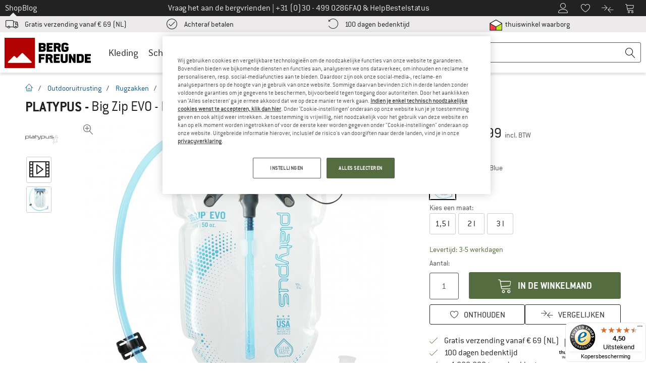

--- FILE ---
content_type: text/html; charset=UTF-8
request_url: https://www.bergfreunde.nl/platypus-big-zip-evo-drinksysteem/
body_size: 169584
content:
<!DOCTYPE html>
<html lang="nl-NL">
<head>
    <script type="text/javascript">(window.NREUM||(NREUM={})).init={privacy:{cookies_enabled:false},ajax:{deny_list:[]},feature_flags:["soft_nav"]};(window.NREUM||(NREUM={})).loader_config={xpid:"Vg4FUFVQDBAEVFRbAQcOXlI=",licenseKey:"NRJS-69fea895dace8dd134c",applicationID:"405966986",browserID:"535920120"};;/*! For license information please see nr-loader-spa-1.303.0.min.js.LICENSE.txt */
(()=>{var e,t,r={384:(e,t,r)=>{"use strict";r.d(t,{NT:()=>s,US:()=>d,Zm:()=>a,bQ:()=>u,dV:()=>c,pV:()=>l});var n=r(6154),i=r(1863),o=r(1910);const s={beacon:"bam.nr-data.net",errorBeacon:"bam.nr-data.net"};function a(){return n.gm.NREUM||(n.gm.NREUM={}),void 0===n.gm.newrelic&&(n.gm.newrelic=n.gm.NREUM),n.gm.NREUM}function c(){let e=a();return e.o||(e.o={ST:n.gm.setTimeout,SI:n.gm.setImmediate||n.gm.setInterval,CT:n.gm.clearTimeout,XHR:n.gm.XMLHttpRequest,REQ:n.gm.Request,EV:n.gm.Event,PR:n.gm.Promise,MO:n.gm.MutationObserver,FETCH:n.gm.fetch,WS:n.gm.WebSocket},(0,o.i)(...Object.values(e.o))),e}function u(e,t){let r=a();r.initializedAgents??={},t.initializedAt={ms:(0,i.t)(),date:new Date},r.initializedAgents[e]=t}function d(e,t){a()[e]=t}function l(){return function(){let e=a();const t=e.info||{};e.info={beacon:s.beacon,errorBeacon:s.errorBeacon,...t}}(),function(){let e=a();const t=e.init||{};e.init={...t}}(),c(),function(){let e=a();const t=e.loader_config||{};e.loader_config={...t}}(),a()}},782:(e,t,r)=>{"use strict";r.d(t,{T:()=>n});const n=r(860).K7.pageViewTiming},860:(e,t,r)=>{"use strict";r.d(t,{$J:()=>d,K7:()=>c,P3:()=>u,XX:()=>i,Yy:()=>a,df:()=>o,qY:()=>n,v4:()=>s});const n="events",i="jserrors",o="browser/blobs",s="rum",a="browser/logs",c={ajax:"ajax",genericEvents:"generic_events",jserrors:i,logging:"logging",metrics:"metrics",pageAction:"page_action",pageViewEvent:"page_view_event",pageViewTiming:"page_view_timing",sessionReplay:"session_replay",sessionTrace:"session_trace",softNav:"soft_navigations",spa:"spa"},u={[c.pageViewEvent]:1,[c.pageViewTiming]:2,[c.metrics]:3,[c.jserrors]:4,[c.spa]:5,[c.ajax]:6,[c.sessionTrace]:7,[c.softNav]:8,[c.sessionReplay]:9,[c.logging]:10,[c.genericEvents]:11},d={[c.pageViewEvent]:s,[c.pageViewTiming]:n,[c.ajax]:n,[c.spa]:n,[c.softNav]:n,[c.metrics]:i,[c.jserrors]:i,[c.sessionTrace]:o,[c.sessionReplay]:o,[c.logging]:a,[c.genericEvents]:"ins"}},944:(e,t,r)=>{"use strict";r.d(t,{R:()=>i});var n=r(3241);function i(e,t){"function"==typeof console.debug&&(console.debug("New Relic Warning: https://github.com/newrelic/newrelic-browser-agent/blob/main/docs/warning-codes.md#".concat(e),t),(0,n.W)({agentIdentifier:null,drained:null,type:"data",name:"warn",feature:"warn",data:{code:e,secondary:t}}))}},993:(e,t,r)=>{"use strict";r.d(t,{A$:()=>o,ET:()=>s,TZ:()=>a,p_:()=>i});var n=r(860);const i={ERROR:"ERROR",WARN:"WARN",INFO:"INFO",DEBUG:"DEBUG",TRACE:"TRACE"},o={OFF:0,ERROR:1,WARN:2,INFO:3,DEBUG:4,TRACE:5},s="log",a=n.K7.logging},1687:(e,t,r)=>{"use strict";r.d(t,{Ak:()=>u,Ze:()=>f,x3:()=>d});var n=r(3241),i=r(7836),o=r(3606),s=r(860),a=r(2646);const c={};function u(e,t){const r={staged:!1,priority:s.P3[t]||0};l(e),c[e].get(t)||c[e].set(t,r)}function d(e,t){e&&c[e]&&(c[e].get(t)&&c[e].delete(t),p(e,t,!1),c[e].size&&h(e))}function l(e){if(!e)throw new Error("agentIdentifier required");c[e]||(c[e]=new Map)}function f(e="",t="feature",r=!1){if(l(e),!e||!c[e].get(t)||r)return p(e,t);c[e].get(t).staged=!0,h(e)}function h(e){const t=Array.from(c[e]);t.every(([e,t])=>t.staged)&&(t.sort((e,t)=>e[1].priority-t[1].priority),t.forEach(([t])=>{c[e].delete(t),p(e,t)}))}function p(e,t,r=!0){const s=e?i.ee.get(e):i.ee,c=o.i.handlers;if(!s.aborted&&s.backlog&&c){if((0,n.W)({agentIdentifier:e,type:"lifecycle",name:"drain",feature:t}),r){const e=s.backlog[t],r=c[t];if(r){for(let t=0;e&&t<e.length;++t)g(e[t],r);Object.entries(r).forEach(([e,t])=>{Object.values(t||{}).forEach(t=>{t[0]?.on&&t[0]?.context()instanceof a.y&&t[0].on(e,t[1])})})}}s.isolatedBacklog||delete c[t],s.backlog[t]=null,s.emit("drain-"+t,[])}}function g(e,t){var r=e[1];Object.values(t[r]||{}).forEach(t=>{var r=e[0];if(t[0]===r){var n=t[1],i=e[3],o=e[2];n.apply(i,o)}})}},1741:(e,t,r)=>{"use strict";r.d(t,{W:()=>o});var n=r(944),i=r(4261);class o{#e(e,...t){if(this[e]!==o.prototype[e])return this[e](...t);(0,n.R)(35,e)}addPageAction(e,t){return this.#e(i.hG,e,t)}register(e){return this.#e(i.eY,e)}recordCustomEvent(e,t){return this.#e(i.fF,e,t)}setPageViewName(e,t){return this.#e(i.Fw,e,t)}setCustomAttribute(e,t,r){return this.#e(i.cD,e,t,r)}noticeError(e,t){return this.#e(i.o5,e,t)}setUserId(e){return this.#e(i.Dl,e)}setApplicationVersion(e){return this.#e(i.nb,e)}setErrorHandler(e){return this.#e(i.bt,e)}addRelease(e,t){return this.#e(i.k6,e,t)}log(e,t){return this.#e(i.$9,e,t)}start(){return this.#e(i.d3)}finished(e){return this.#e(i.BL,e)}recordReplay(){return this.#e(i.CH)}pauseReplay(){return this.#e(i.Tb)}addToTrace(e){return this.#e(i.U2,e)}setCurrentRouteName(e){return this.#e(i.PA,e)}interaction(e){return this.#e(i.dT,e)}wrapLogger(e,t,r){return this.#e(i.Wb,e,t,r)}measure(e,t){return this.#e(i.V1,e,t)}consent(e){return this.#e(i.Pv,e)}}},1863:(e,t,r)=>{"use strict";function n(){return Math.floor(performance.now())}r.d(t,{t:()=>n})},1910:(e,t,r)=>{"use strict";r.d(t,{i:()=>o});var n=r(944);const i=new Map;function o(...e){return e.every(e=>{if(i.has(e))return i.get(e);const t="function"==typeof e&&e.toString().includes("[native code]");return t||(0,n.R)(64,e?.name||e?.toString()),i.set(e,t),t})}},2555:(e,t,r)=>{"use strict";r.d(t,{D:()=>a,f:()=>s});var n=r(384),i=r(8122);const o={beacon:n.NT.beacon,errorBeacon:n.NT.errorBeacon,licenseKey:void 0,applicationID:void 0,sa:void 0,queueTime:void 0,applicationTime:void 0,ttGuid:void 0,user:void 0,account:void 0,product:void 0,extra:void 0,jsAttributes:{},userAttributes:void 0,atts:void 0,transactionName:void 0,tNamePlain:void 0};function s(e){try{return!!e.licenseKey&&!!e.errorBeacon&&!!e.applicationID}catch(e){return!1}}const a=e=>(0,i.a)(e,o)},2614:(e,t,r)=>{"use strict";r.d(t,{BB:()=>s,H3:()=>n,g:()=>u,iL:()=>c,tS:()=>a,uh:()=>i,wk:()=>o});const n="NRBA",i="SESSION",o=144e5,s=18e5,a={STARTED:"session-started",PAUSE:"session-pause",RESET:"session-reset",RESUME:"session-resume",UPDATE:"session-update"},c={SAME_TAB:"same-tab",CROSS_TAB:"cross-tab"},u={OFF:0,FULL:1,ERROR:2}},2646:(e,t,r)=>{"use strict";r.d(t,{y:()=>n});class n{constructor(e){this.contextId=e}}},2843:(e,t,r)=>{"use strict";r.d(t,{u:()=>i});var n=r(3878);function i(e,t=!1,r,i){(0,n.DD)("visibilitychange",function(){if(t)return void("hidden"===document.visibilityState&&e());e(document.visibilityState)},r,i)}},3241:(e,t,r)=>{"use strict";r.d(t,{W:()=>o});var n=r(6154);const i="newrelic";function o(e={}){try{n.gm.dispatchEvent(new CustomEvent(i,{detail:e}))}catch(e){}}},3304:(e,t,r)=>{"use strict";r.d(t,{A:()=>o});var n=r(7836);const i=()=>{const e=new WeakSet;return(t,r)=>{if("object"==typeof r&&null!==r){if(e.has(r))return;e.add(r)}return r}};function o(e){try{return JSON.stringify(e,i())??""}catch(e){try{n.ee.emit("internal-error",[e])}catch(e){}return""}}},3333:(e,t,r)=>{"use strict";r.d(t,{$v:()=>d,TZ:()=>n,Xh:()=>c,Zp:()=>i,kd:()=>u,mq:()=>a,nf:()=>s,qN:()=>o});const n=r(860).K7.genericEvents,i=["auxclick","click","copy","keydown","paste","scrollend"],o=["focus","blur"],s=4,a=1e3,c=2e3,u=["PageAction","UserAction","BrowserPerformance"],d={RESOURCES:"experimental.resources",REGISTER:"register"}},3434:(e,t,r)=>{"use strict";r.d(t,{Jt:()=>o,YM:()=>u});var n=r(7836),i=r(5607);const o="nr@original:".concat(i.W),s=50;var a=Object.prototype.hasOwnProperty,c=!1;function u(e,t){return e||(e=n.ee),r.inPlace=function(e,t,n,i,o){n||(n="");const s="-"===n.charAt(0);for(let a=0;a<t.length;a++){const c=t[a],u=e[c];l(u)||(e[c]=r(u,s?c+n:n,i,c,o))}},r.flag=o,r;function r(t,r,n,c,u){return l(t)?t:(r||(r=""),nrWrapper[o]=t,function(e,t,r){if(Object.defineProperty&&Object.keys)try{return Object.keys(e).forEach(function(r){Object.defineProperty(t,r,{get:function(){return e[r]},set:function(t){return e[r]=t,t}})}),t}catch(e){d([e],r)}for(var n in e)a.call(e,n)&&(t[n]=e[n])}(t,nrWrapper,e),nrWrapper);function nrWrapper(){var o,a,l,f;let h;try{a=this,o=[...arguments],l="function"==typeof n?n(o,a):n||{}}catch(t){d([t,"",[o,a,c],l],e)}i(r+"start",[o,a,c],l,u);const p=performance.now();let g;try{return f=t.apply(a,o),g=performance.now(),f}catch(e){throw g=performance.now(),i(r+"err",[o,a,e],l,u),h=e,h}finally{const e=g-p,t={start:p,end:g,duration:e,isLongTask:e>=s,methodName:c,thrownError:h};t.isLongTask&&i("long-task",[t,a],l,u),i(r+"end",[o,a,f],l,u)}}}function i(r,n,i,o){if(!c||t){var s=c;c=!0;try{e.emit(r,n,i,t,o)}catch(t){d([t,r,n,i],e)}c=s}}}function d(e,t){t||(t=n.ee);try{t.emit("internal-error",e)}catch(e){}}function l(e){return!(e&&"function"==typeof e&&e.apply&&!e[o])}},3606:(e,t,r)=>{"use strict";r.d(t,{i:()=>o});var n=r(9908);o.on=s;var i=o.handlers={};function o(e,t,r,o){s(o||n.d,i,e,t,r)}function s(e,t,r,i,o){o||(o="feature"),e||(e=n.d);var s=t[o]=t[o]||{};(s[r]=s[r]||[]).push([e,i])}},3738:(e,t,r)=>{"use strict";r.d(t,{He:()=>i,Kp:()=>a,Lc:()=>u,Rz:()=>d,TZ:()=>n,bD:()=>o,d3:()=>s,jx:()=>l,sl:()=>f,uP:()=>c});const n=r(860).K7.sessionTrace,i="bstResource",o="resource",s="-start",a="-end",c="fn"+s,u="fn"+a,d="pushState",l=1e3,f=3e4},3785:(e,t,r)=>{"use strict";r.d(t,{R:()=>c,b:()=>u});var n=r(9908),i=r(1863),o=r(860),s=r(8154),a=r(993);function c(e,t,r={},c=a.p_.INFO,u,d=(0,i.t)()){(0,n.p)(s.xV,["API/logging/".concat(c.toLowerCase(),"/called")],void 0,o.K7.metrics,e),(0,n.p)(a.ET,[d,t,r,c,u],void 0,o.K7.logging,e)}function u(e){return"string"==typeof e&&Object.values(a.p_).some(t=>t===e.toUpperCase().trim())}},3878:(e,t,r)=>{"use strict";function n(e,t){return{capture:e,passive:!1,signal:t}}function i(e,t,r=!1,i){window.addEventListener(e,t,n(r,i))}function o(e,t,r=!1,i){document.addEventListener(e,t,n(r,i))}r.d(t,{DD:()=>o,jT:()=>n,sp:()=>i})},3962:(e,t,r)=>{"use strict";r.d(t,{AM:()=>s,O2:()=>l,OV:()=>o,Qu:()=>f,TZ:()=>c,ih:()=>h,pP:()=>a,t1:()=>d,tC:()=>i,wD:()=>u});var n=r(860);const i=["click","keydown","submit"],o="popstate",s="api",a="initialPageLoad",c=n.K7.softNav,u=5e3,d=500,l={INITIAL_PAGE_LOAD:"",ROUTE_CHANGE:1,UNSPECIFIED:2},f={INTERACTION:1,AJAX:2,CUSTOM_END:3,CUSTOM_TRACER:4},h={IP:"in progress",PF:"pending finish",FIN:"finished",CAN:"cancelled"}},4234:(e,t,r)=>{"use strict";r.d(t,{W:()=>o});var n=r(7836),i=r(1687);class o{constructor(e,t){this.agentIdentifier=e,this.ee=n.ee.get(e),this.featureName=t,this.blocked=!1}deregisterDrain(){(0,i.x3)(this.agentIdentifier,this.featureName)}}},4261:(e,t,r)=>{"use strict";r.d(t,{$9:()=>d,BL:()=>c,CH:()=>p,Dl:()=>R,Fw:()=>w,PA:()=>v,Pl:()=>n,Pv:()=>A,Tb:()=>f,U2:()=>s,V1:()=>E,Wb:()=>T,bt:()=>y,cD:()=>b,d3:()=>x,dT:()=>u,eY:()=>g,fF:()=>h,hG:()=>o,hw:()=>i,k6:()=>a,nb:()=>m,o5:()=>l});const n="api-",i=n+"ixn-",o="addPageAction",s="addToTrace",a="addRelease",c="finished",u="interaction",d="log",l="noticeError",f="pauseReplay",h="recordCustomEvent",p="recordReplay",g="register",m="setApplicationVersion",v="setCurrentRouteName",b="setCustomAttribute",y="setErrorHandler",w="setPageViewName",R="setUserId",x="start",T="wrapLogger",E="measure",A="consent"},4387:(e,t,r)=>{"use strict";function n(e={}){return!(!e.id||!e.name)}function i(e){return"string"==typeof e&&e.trim().length<501||"number"==typeof e}function o(e,t){if(2!==t?.harvestEndpointVersion)return{};const r=t.agentRef.runtime.appMetadata.agents[0].entityGuid;return n(e)?{"mfe.id":e.id,"mfe.name":e.name,eventSource:e.eventSource,"parent.id":e.parent?.id||r}:{"entity.guid":r,appId:t.agentRef.info.applicationID}}r.d(t,{Ux:()=>o,c7:()=>n,yo:()=>i})},5205:(e,t,r)=>{"use strict";r.d(t,{j:()=>_});var n=r(384),i=r(1741);var o=r(2555),s=r(3333);const a=e=>{if(!e||"string"!=typeof e)return!1;try{document.createDocumentFragment().querySelector(e)}catch{return!1}return!0};var c=r(2614),u=r(944),d=r(8122);const l="[data-nr-mask]",f=e=>(0,d.a)(e,(()=>{const e={feature_flags:[],experimental:{allow_registered_children:!1,resources:!1},mask_selector:"*",block_selector:"[data-nr-block]",mask_input_options:{color:!1,date:!1,"datetime-local":!1,email:!1,month:!1,number:!1,range:!1,search:!1,tel:!1,text:!1,time:!1,url:!1,week:!1,textarea:!1,select:!1,password:!0}};return{ajax:{deny_list:void 0,block_internal:!0,enabled:!0,autoStart:!0},api:{get allow_registered_children(){return e.feature_flags.includes(s.$v.REGISTER)||e.experimental.allow_registered_children},set allow_registered_children(t){e.experimental.allow_registered_children=t},duplicate_registered_data:!1},browser_consent_mode:{enabled:!1},distributed_tracing:{enabled:void 0,exclude_newrelic_header:void 0,cors_use_newrelic_header:void 0,cors_use_tracecontext_headers:void 0,allowed_origins:void 0},get feature_flags(){return e.feature_flags},set feature_flags(t){e.feature_flags=t},generic_events:{enabled:!0,autoStart:!0},harvest:{interval:30},jserrors:{enabled:!0,autoStart:!0},logging:{enabled:!0,autoStart:!0},metrics:{enabled:!0,autoStart:!0},obfuscate:void 0,page_action:{enabled:!0},page_view_event:{enabled:!0,autoStart:!0},page_view_timing:{enabled:!0,autoStart:!0},performance:{capture_marks:!1,capture_measures:!1,capture_detail:!0,resources:{get enabled(){return e.feature_flags.includes(s.$v.RESOURCES)||e.experimental.resources},set enabled(t){e.experimental.resources=t},asset_types:[],first_party_domains:[],ignore_newrelic:!0}},privacy:{cookies_enabled:!0},proxy:{assets:void 0,beacon:void 0},session:{expiresMs:c.wk,inactiveMs:c.BB},session_replay:{autoStart:!0,enabled:!1,preload:!1,sampling_rate:10,error_sampling_rate:100,collect_fonts:!1,inline_images:!1,fix_stylesheets:!0,mask_all_inputs:!0,get mask_text_selector(){return e.mask_selector},set mask_text_selector(t){a(t)?e.mask_selector="".concat(t,",").concat(l):""===t||null===t?e.mask_selector=l:(0,u.R)(5,t)},get block_class(){return"nr-block"},get ignore_class(){return"nr-ignore"},get mask_text_class(){return"nr-mask"},get block_selector(){return e.block_selector},set block_selector(t){a(t)?e.block_selector+=",".concat(t):""!==t&&(0,u.R)(6,t)},get mask_input_options(){return e.mask_input_options},set mask_input_options(t){t&&"object"==typeof t?e.mask_input_options={...t,password:!0}:(0,u.R)(7,t)}},session_trace:{enabled:!0,autoStart:!0},soft_navigations:{enabled:!0,autoStart:!0},spa:{enabled:!0,autoStart:!0},ssl:void 0,user_actions:{enabled:!0,elementAttributes:["id","className","tagName","type"]}}})());var h=r(6154),p=r(9324);let g=0;const m={buildEnv:p.F3,distMethod:p.Xs,version:p.xv,originTime:h.WN},v={consented:!1},b={appMetadata:{},get consented(){return this.session?.state?.consent||v.consented},set consented(e){v.consented=e},customTransaction:void 0,denyList:void 0,disabled:!1,harvester:void 0,isolatedBacklog:!1,isRecording:!1,loaderType:void 0,maxBytes:3e4,obfuscator:void 0,onerror:void 0,ptid:void 0,releaseIds:{},session:void 0,timeKeeper:void 0,registeredEntities:[],jsAttributesMetadata:{bytes:0},get harvestCount(){return++g}},y=e=>{const t=(0,d.a)(e,b),r=Object.keys(m).reduce((e,t)=>(e[t]={value:m[t],writable:!1,configurable:!0,enumerable:!0},e),{});return Object.defineProperties(t,r)};var w=r(5701);const R=e=>{const t=e.startsWith("http");e+="/",r.p=t?e:"https://"+e};var x=r(7836),T=r(3241);const E={accountID:void 0,trustKey:void 0,agentID:void 0,licenseKey:void 0,applicationID:void 0,xpid:void 0},A=e=>(0,d.a)(e,E),S=new Set;function _(e,t={},r,s){let{init:a,info:c,loader_config:u,runtime:d={},exposed:l=!0}=t;if(!c){const e=(0,n.pV)();a=e.init,c=e.info,u=e.loader_config}e.init=f(a||{}),e.loader_config=A(u||{}),c.jsAttributes??={},h.bv&&(c.jsAttributes.isWorker=!0),e.info=(0,o.D)(c);const p=e.init,g=[c.beacon,c.errorBeacon];S.has(e.agentIdentifier)||(p.proxy.assets&&(R(p.proxy.assets),g.push(p.proxy.assets)),p.proxy.beacon&&g.push(p.proxy.beacon),e.beacons=[...g],function(e){const t=(0,n.pV)();Object.getOwnPropertyNames(i.W.prototype).forEach(r=>{const n=i.W.prototype[r];if("function"!=typeof n||"constructor"===n)return;let o=t[r];e[r]&&!1!==e.exposed&&"micro-agent"!==e.runtime?.loaderType&&(t[r]=(...t)=>{const n=e[r](...t);return o?o(...t):n})})}(e),(0,n.US)("activatedFeatures",w.B),e.runSoftNavOverSpa&&=!0===p.soft_navigations.enabled&&p.feature_flags.includes("soft_nav")),d.denyList=[...p.ajax.deny_list||[],...p.ajax.block_internal?g:[]],d.ptid=e.agentIdentifier,d.loaderType=r,e.runtime=y(d),S.has(e.agentIdentifier)||(e.ee=x.ee.get(e.agentIdentifier),e.exposed=l,(0,T.W)({agentIdentifier:e.agentIdentifier,drained:!!w.B?.[e.agentIdentifier],type:"lifecycle",name:"initialize",feature:void 0,data:e.config})),S.add(e.agentIdentifier)}},5270:(e,t,r)=>{"use strict";r.d(t,{Aw:()=>s,SR:()=>o,rF:()=>a});var n=r(384),i=r(7767);function o(e){return!!(0,n.dV)().o.MO&&(0,i.V)(e)&&!0===e?.session_trace.enabled}function s(e){return!0===e?.session_replay.preload&&o(e)}function a(e,t){try{if("string"==typeof t?.type){if("password"===t.type.toLowerCase())return"*".repeat(e?.length||0);if(void 0!==t?.dataset?.nrUnmask||t?.classList?.contains("nr-unmask"))return e}}catch(e){}return"string"==typeof e?e.replace(/[\S]/g,"*"):"*".repeat(e?.length||0)}},5289:(e,t,r)=>{"use strict";r.d(t,{GG:()=>o,Qr:()=>a,sB:()=>s});var n=r(3878);function i(){return"undefined"==typeof document||"complete"===document.readyState}function o(e,t){if(i())return e();(0,n.sp)("load",e,t)}function s(e){if(i())return e();(0,n.DD)("DOMContentLoaded",e)}function a(e){if(i())return e();(0,n.sp)("popstate",e)}},5607:(e,t,r)=>{"use strict";r.d(t,{W:()=>n});const n=(0,r(9566).bz)()},5701:(e,t,r)=>{"use strict";r.d(t,{B:()=>o,t:()=>s});var n=r(3241);const i=new Set,o={};function s(e,t){const r=t.agentIdentifier;o[r]??={},e&&"object"==typeof e&&(i.has(r)||(t.ee.emit("rumresp",[e]),o[r]=e,i.add(r),(0,n.W)({agentIdentifier:r,loaded:!0,drained:!0,type:"lifecycle",name:"load",feature:void 0,data:e})))}},6154:(e,t,r)=>{"use strict";r.d(t,{A4:()=>a,OF:()=>d,RI:()=>i,WN:()=>h,bv:()=>o,gm:()=>s,lR:()=>f,m:()=>u,mw:()=>c,sb:()=>l});var n=r(1863);const i="undefined"!=typeof window&&!!window.document,o="undefined"!=typeof WorkerGlobalScope&&("undefined"!=typeof self&&self instanceof WorkerGlobalScope&&self.navigator instanceof WorkerNavigator||"undefined"!=typeof globalThis&&globalThis instanceof WorkerGlobalScope&&globalThis.navigator instanceof WorkerNavigator),s=i?window:"undefined"!=typeof WorkerGlobalScope&&("undefined"!=typeof self&&self instanceof WorkerGlobalScope&&self||"undefined"!=typeof globalThis&&globalThis instanceof WorkerGlobalScope&&globalThis),a="complete"===s?.document?.readyState,c=Boolean("hidden"===s?.document?.visibilityState),u=""+s?.location,d=/iPad|iPhone|iPod/.test(s.navigator?.userAgent),l=d&&"undefined"==typeof SharedWorker,f=(()=>{const e=s.navigator?.userAgent?.match(/Firefox[/\s](\d+\.\d+)/);return Array.isArray(e)&&e.length>=2?+e[1]:0})(),h=Date.now()-(0,n.t)()},6344:(e,t,r)=>{"use strict";r.d(t,{BB:()=>d,Qb:()=>l,TZ:()=>i,Ug:()=>s,Vh:()=>o,_s:()=>a,bc:()=>u,yP:()=>c});var n=r(2614);const i=r(860).K7.sessionReplay,o="errorDuringReplay",s=.12,a={DomContentLoaded:0,Load:1,FullSnapshot:2,IncrementalSnapshot:3,Meta:4,Custom:5},c={[n.g.ERROR]:15e3,[n.g.FULL]:3e5,[n.g.OFF]:0},u={RESET:{message:"Session was reset",sm:"Reset"},IMPORT:{message:"Recorder failed to import",sm:"Import"},TOO_MANY:{message:"429: Too Many Requests",sm:"Too-Many"},TOO_BIG:{message:"Payload was too large",sm:"Too-Big"},CROSS_TAB:{message:"Session Entity was set to OFF on another tab",sm:"Cross-Tab"},ENTITLEMENTS:{message:"Session Replay is not allowed and will not be started",sm:"Entitlement"}},d=5e3,l={API:"api",RESUME:"resume",SWITCH_TO_FULL:"switchToFull",INITIALIZE:"initialize",PRELOAD:"preload"}},6389:(e,t,r)=>{"use strict";function n(e,t=500,r={}){const n=r?.leading||!1;let i;return(...r)=>{n&&void 0===i&&(e.apply(this,r),i=setTimeout(()=>{i=clearTimeout(i)},t)),n||(clearTimeout(i),i=setTimeout(()=>{e.apply(this,r)},t))}}function i(e){let t=!1;return(...r)=>{t||(t=!0,e.apply(this,r))}}r.d(t,{J:()=>i,s:()=>n})},6630:(e,t,r)=>{"use strict";r.d(t,{T:()=>n});const n=r(860).K7.pageViewEvent},6774:(e,t,r)=>{"use strict";r.d(t,{T:()=>n});const n=r(860).K7.jserrors},7295:(e,t,r)=>{"use strict";r.d(t,{Xv:()=>s,gX:()=>i,iW:()=>o});var n=[];function i(e){if(!e||o(e))return!1;if(0===n.length)return!0;for(var t=0;t<n.length;t++){var r=n[t];if("*"===r.hostname)return!1;if(a(r.hostname,e.hostname)&&c(r.pathname,e.pathname))return!1}return!0}function o(e){return void 0===e.hostname}function s(e){if(n=[],e&&e.length)for(var t=0;t<e.length;t++){let r=e[t];if(!r)continue;0===r.indexOf("http://")?r=r.substring(7):0===r.indexOf("https://")&&(r=r.substring(8));const i=r.indexOf("/");let o,s;i>0?(o=r.substring(0,i),s=r.substring(i)):(o=r,s="");let[a]=o.split(":");n.push({hostname:a,pathname:s})}}function a(e,t){return!(e.length>t.length)&&t.indexOf(e)===t.length-e.length}function c(e,t){return 0===e.indexOf("/")&&(e=e.substring(1)),0===t.indexOf("/")&&(t=t.substring(1)),""===e||e===t}},7378:(e,t,r)=>{"use strict";r.d(t,{$p:()=>x,BR:()=>b,Kp:()=>R,L3:()=>y,Lc:()=>c,NC:()=>o,SG:()=>d,TZ:()=>i,U6:()=>p,UT:()=>m,d3:()=>w,dT:()=>f,e5:()=>E,gx:()=>v,l9:()=>l,oW:()=>h,op:()=>g,rw:()=>u,tH:()=>A,uP:()=>a,wW:()=>T,xq:()=>s});var n=r(384);const i=r(860).K7.spa,o=["click","submit","keypress","keydown","keyup","change"],s=999,a="fn-start",c="fn-end",u="cb-start",d="api-ixn-",l="remaining",f="interaction",h="spaNode",p="jsonpNode",g="fetch-start",m="fetch-done",v="fetch-body-",b="jsonp-end",y=(0,n.dV)().o.ST,w="-start",R="-end",x="-body",T="cb"+R,E="jsTime",A="fetch"},7485:(e,t,r)=>{"use strict";r.d(t,{D:()=>i});var n=r(6154);function i(e){if(0===(e||"").indexOf("data:"))return{protocol:"data"};try{const t=new URL(e,location.href),r={port:t.port,hostname:t.hostname,pathname:t.pathname,search:t.search,protocol:t.protocol.slice(0,t.protocol.indexOf(":")),sameOrigin:t.protocol===n.gm?.location?.protocol&&t.host===n.gm?.location?.host};return r.port&&""!==r.port||("http:"===t.protocol&&(r.port="80"),"https:"===t.protocol&&(r.port="443")),r.pathname&&""!==r.pathname?r.pathname.startsWith("/")||(r.pathname="/".concat(r.pathname)):r.pathname="/",r}catch(e){return{}}}},7699:(e,t,r)=>{"use strict";r.d(t,{It:()=>o,KC:()=>a,No:()=>i,qh:()=>s});var n=r(860);const i=16e3,o=1e6,s="SESSION_ERROR",a={[n.K7.logging]:!0,[n.K7.genericEvents]:!1,[n.K7.jserrors]:!1,[n.K7.ajax]:!1}},7767:(e,t,r)=>{"use strict";r.d(t,{V:()=>i});var n=r(6154);const i=e=>n.RI&&!0===e?.privacy.cookies_enabled},7836:(e,t,r)=>{"use strict";r.d(t,{P:()=>a,ee:()=>c});var n=r(384),i=r(8990),o=r(2646),s=r(5607);const a="nr@context:".concat(s.W),c=function e(t,r){var n={},s={},d={},l=!1;try{l=16===r.length&&u.initializedAgents?.[r]?.runtime.isolatedBacklog}catch(e){}var f={on:p,addEventListener:p,removeEventListener:function(e,t){var r=n[e];if(!r)return;for(var i=0;i<r.length;i++)r[i]===t&&r.splice(i,1)},emit:function(e,r,n,i,o){!1!==o&&(o=!0);if(c.aborted&&!i)return;t&&o&&t.emit(e,r,n);var a=h(n);g(e).forEach(e=>{e.apply(a,r)});var u=v()[s[e]];u&&u.push([f,e,r,a]);return a},get:m,listeners:g,context:h,buffer:function(e,t){const r=v();if(t=t||"feature",f.aborted)return;Object.entries(e||{}).forEach(([e,n])=>{s[n]=t,t in r||(r[t]=[])})},abort:function(){f._aborted=!0,Object.keys(f.backlog).forEach(e=>{delete f.backlog[e]})},isBuffering:function(e){return!!v()[s[e]]},debugId:r,backlog:l?{}:t&&"object"==typeof t.backlog?t.backlog:{},isolatedBacklog:l};return Object.defineProperty(f,"aborted",{get:()=>{let e=f._aborted||!1;return e||(t&&(e=t.aborted),e)}}),f;function h(e){return e&&e instanceof o.y?e:e?(0,i.I)(e,a,()=>new o.y(a)):new o.y(a)}function p(e,t){n[e]=g(e).concat(t)}function g(e){return n[e]||[]}function m(t){return d[t]=d[t]||e(f,t)}function v(){return f.backlog}}(void 0,"globalEE"),u=(0,n.Zm)();u.ee||(u.ee=c)},8122:(e,t,r)=>{"use strict";r.d(t,{a:()=>i});var n=r(944);function i(e,t){try{if(!e||"object"!=typeof e)return(0,n.R)(3);if(!t||"object"!=typeof t)return(0,n.R)(4);const r=Object.create(Object.getPrototypeOf(t),Object.getOwnPropertyDescriptors(t)),o=0===Object.keys(r).length?e:r;for(let s in o)if(void 0!==e[s])try{if(null===e[s]){r[s]=null;continue}Array.isArray(e[s])&&Array.isArray(t[s])?r[s]=Array.from(new Set([...e[s],...t[s]])):"object"==typeof e[s]&&"object"==typeof t[s]?r[s]=i(e[s],t[s]):r[s]=e[s]}catch(e){r[s]||(0,n.R)(1,e)}return r}catch(e){(0,n.R)(2,e)}}},8139:(e,t,r)=>{"use strict";r.d(t,{u:()=>f});var n=r(7836),i=r(3434),o=r(8990),s=r(6154);const a={},c=s.gm.XMLHttpRequest,u="addEventListener",d="removeEventListener",l="nr@wrapped:".concat(n.P);function f(e){var t=function(e){return(e||n.ee).get("events")}(e);if(a[t.debugId]++)return t;a[t.debugId]=1;var r=(0,i.YM)(t,!0);function f(e){r.inPlace(e,[u,d],"-",p)}function p(e,t){return e[1]}return"getPrototypeOf"in Object&&(s.RI&&h(document,f),c&&h(c.prototype,f),h(s.gm,f)),t.on(u+"-start",function(e,t){var n=e[1];if(null!==n&&("function"==typeof n||"object"==typeof n)&&"newrelic"!==e[0]){var i=(0,o.I)(n,l,function(){var e={object:function(){if("function"!=typeof n.handleEvent)return;return n.handleEvent.apply(n,arguments)},function:n}[typeof n];return e?r(e,"fn-",null,e.name||"anonymous"):n});this.wrapped=e[1]=i}}),t.on(d+"-start",function(e){e[1]=this.wrapped||e[1]}),t}function h(e,t,...r){let n=e;for(;"object"==typeof n&&!Object.prototype.hasOwnProperty.call(n,u);)n=Object.getPrototypeOf(n);n&&t(n,...r)}},8154:(e,t,r)=>{"use strict";r.d(t,{z_:()=>o,XG:()=>a,TZ:()=>n,rs:()=>i,xV:()=>s});r(6154),r(9566),r(384);const n=r(860).K7.metrics,i="sm",o="cm",s="storeSupportabilityMetrics",a="storeEventMetrics"},8374:(e,t,r)=>{r.nc=(()=>{try{return document?.currentScript?.nonce}catch(e){}return""})()},8990:(e,t,r)=>{"use strict";r.d(t,{I:()=>i});var n=Object.prototype.hasOwnProperty;function i(e,t,r){if(n.call(e,t))return e[t];var i=r();if(Object.defineProperty&&Object.keys)try{return Object.defineProperty(e,t,{value:i,writable:!0,enumerable:!1}),i}catch(e){}return e[t]=i,i}},9300:(e,t,r)=>{"use strict";r.d(t,{T:()=>n});const n=r(860).K7.ajax},9324:(e,t,r)=>{"use strict";r.d(t,{AJ:()=>s,F3:()=>i,Xs:()=>o,Yq:()=>a,xv:()=>n});const n="1.303.0",i="PROD",o="CDN",s="@newrelic/rrweb",a="1.0.1"},9566:(e,t,r)=>{"use strict";r.d(t,{LA:()=>a,ZF:()=>c,bz:()=>s,el:()=>u});var n=r(6154);const i="xxxxxxxx-xxxx-4xxx-yxxx-xxxxxxxxxxxx";function o(e,t){return e?15&e[t]:16*Math.random()|0}function s(){const e=n.gm?.crypto||n.gm?.msCrypto;let t,r=0;return e&&e.getRandomValues&&(t=e.getRandomValues(new Uint8Array(30))),i.split("").map(e=>"x"===e?o(t,r++).toString(16):"y"===e?(3&o()|8).toString(16):e).join("")}function a(e){const t=n.gm?.crypto||n.gm?.msCrypto;let r,i=0;t&&t.getRandomValues&&(r=t.getRandomValues(new Uint8Array(e)));const s=[];for(var a=0;a<e;a++)s.push(o(r,i++).toString(16));return s.join("")}function c(){return a(16)}function u(){return a(32)}},9908:(e,t,r)=>{"use strict";r.d(t,{d:()=>n,p:()=>i});var n=r(7836).ee.get("handle");function i(e,t,r,i,o){o?(o.buffer([e],i),o.emit(e,t,r)):(n.buffer([e],i),n.emit(e,t,r))}}},n={};function i(e){var t=n[e];if(void 0!==t)return t.exports;var o=n[e]={exports:{}};return r[e](o,o.exports,i),o.exports}i.m=r,i.d=(e,t)=>{for(var r in t)i.o(t,r)&&!i.o(e,r)&&Object.defineProperty(e,r,{enumerable:!0,get:t[r]})},i.f={},i.e=e=>Promise.all(Object.keys(i.f).reduce((t,r)=>(i.f[r](e,t),t),[])),i.u=e=>({212:"nr-spa-compressor",249:"nr-spa-recorder",478:"nr-spa"}[e]+"-1.303.0.min.js"),i.o=(e,t)=>Object.prototype.hasOwnProperty.call(e,t),e={},t="NRBA-1.303.0.PROD:",i.l=(r,n,o,s)=>{if(e[r])e[r].push(n);else{var a,c;if(void 0!==o)for(var u=document.getElementsByTagName("script"),d=0;d<u.length;d++){var l=u[d];if(l.getAttribute("src")==r||l.getAttribute("data-webpack")==t+o){a=l;break}}if(!a){c=!0;var f={478:"sha512-Q1pLqcoiNmLHv0rtq3wFkJBA3kofBdRJl0ExDl0mTuAoCBd0qe/1J0XWrDlQKuNlUryL6aZfVkAMPLmoikWIoQ==",249:"sha512-695ZzudsxlMtHKnpDNvkMlJd3tdMtY03IQKVCw9SX12tjUC+f7Nrx5tnWO72Vg9RFf6DSY6wVmM3cEkRM12kkQ==",212:"sha512-18Gx1wIBsppcn0AnKFhwgw4IciNgFxiw3J74W393Ape+wtg4hlg7t6SBKsIE/Dk/tfl2yltgcgBFvYRs283AFg=="};(a=document.createElement("script")).charset="utf-8",i.nc&&a.setAttribute("nonce",i.nc),a.setAttribute("data-webpack",t+o),a.src=r,0!==a.src.indexOf(window.location.origin+"/")&&(a.crossOrigin="anonymous"),f[s]&&(a.integrity=f[s])}e[r]=[n];var h=(t,n)=>{a.onerror=a.onload=null,clearTimeout(p);var i=e[r];if(delete e[r],a.parentNode&&a.parentNode.removeChild(a),i&&i.forEach(e=>e(n)),t)return t(n)},p=setTimeout(h.bind(null,void 0,{type:"timeout",target:a}),12e4);a.onerror=h.bind(null,a.onerror),a.onload=h.bind(null,a.onload),c&&document.head.appendChild(a)}},i.r=e=>{"undefined"!=typeof Symbol&&Symbol.toStringTag&&Object.defineProperty(e,Symbol.toStringTag,{value:"Module"}),Object.defineProperty(e,"__esModule",{value:!0})},i.p="https://js-agent.newrelic.com/",(()=>{var e={38:0,788:0};i.f.j=(t,r)=>{var n=i.o(e,t)?e[t]:void 0;if(0!==n)if(n)r.push(n[2]);else{var o=new Promise((r,i)=>n=e[t]=[r,i]);r.push(n[2]=o);var s=i.p+i.u(t),a=new Error;i.l(s,r=>{if(i.o(e,t)&&(0!==(n=e[t])&&(e[t]=void 0),n)){var o=r&&("load"===r.type?"missing":r.type),s=r&&r.target&&r.target.src;a.message="Loading chunk "+t+" failed.\n("+o+": "+s+")",a.name="ChunkLoadError",a.type=o,a.request=s,n[1](a)}},"chunk-"+t,t)}};var t=(t,r)=>{var n,o,[s,a,c]=r,u=0;if(s.some(t=>0!==e[t])){for(n in a)i.o(a,n)&&(i.m[n]=a[n]);if(c)c(i)}for(t&&t(r);u<s.length;u++)o=s[u],i.o(e,o)&&e[o]&&e[o][0](),e[o]=0},r=self["webpackChunk:NRBA-1.303.0.PROD"]=self["webpackChunk:NRBA-1.303.0.PROD"]||[];r.forEach(t.bind(null,0)),r.push=t.bind(null,r.push.bind(r))})(),(()=>{"use strict";i(8374);var e=i(9566),t=i(1741);class r extends t.W{agentIdentifier=(0,e.LA)(16)}var n=i(860);const o=Object.values(n.K7);var s=i(5205);var a=i(9908),c=i(1863),u=i(4261),d=i(3241),l=i(944),f=i(5701),h=i(8154);function p(e,t,i,o){const s=o||i;!s||s[e]&&s[e]!==r.prototype[e]||(s[e]=function(){(0,a.p)(h.xV,["API/"+e+"/called"],void 0,n.K7.metrics,i.ee),(0,d.W)({agentIdentifier:i.agentIdentifier,drained:!!f.B?.[i.agentIdentifier],type:"data",name:"api",feature:u.Pl+e,data:{}});try{return t.apply(this,arguments)}catch(e){(0,l.R)(23,e)}})}function g(e,t,r,n,i){const o=e.info;null===r?delete o.jsAttributes[t]:o.jsAttributes[t]=r,(i||null===r)&&(0,a.p)(u.Pl+n,[(0,c.t)(),t,r],void 0,"session",e.ee)}var m=i(1687),v=i(4234),b=i(5289),y=i(6154),w=i(5270),R=i(7767),x=i(6389),T=i(7699);class E extends v.W{constructor(e,t){super(e.agentIdentifier,t),this.agentRef=e,this.abortHandler=void 0,this.featAggregate=void 0,this.loadedSuccessfully=void 0,this.onAggregateImported=new Promise(e=>{this.loadedSuccessfully=e}),this.deferred=Promise.resolve(),!1===e.init[this.featureName].autoStart?this.deferred=new Promise((t,r)=>{this.ee.on("manual-start-all",(0,x.J)(()=>{(0,m.Ak)(e.agentIdentifier,this.featureName),t()}))}):(0,m.Ak)(e.agentIdentifier,t)}importAggregator(e,t,r={}){if(this.featAggregate)return;const n=async()=>{let n;await this.deferred;try{if((0,R.V)(e.init)){const{setupAgentSession:t}=await i.e(478).then(i.bind(i,8766));n=t(e)}}catch(e){(0,l.R)(20,e),this.ee.emit("internal-error",[e]),(0,a.p)(T.qh,[e],void 0,this.featureName,this.ee)}try{if(!this.#t(this.featureName,n,e.init))return(0,m.Ze)(this.agentIdentifier,this.featureName),void this.loadedSuccessfully(!1);const{Aggregate:i}=await t();this.featAggregate=new i(e,r),e.runtime.harvester.initializedAggregates.push(this.featAggregate),this.loadedSuccessfully(!0)}catch(e){(0,l.R)(34,e),this.abortHandler?.(),(0,m.Ze)(this.agentIdentifier,this.featureName,!0),this.loadedSuccessfully(!1),this.ee&&this.ee.abort()}};y.RI?(0,b.GG)(()=>n(),!0):n()}#t(e,t,r){if(this.blocked)return!1;switch(e){case n.K7.sessionReplay:return(0,w.SR)(r)&&!!t;case n.K7.sessionTrace:return!!t;default:return!0}}}var A=i(6630),S=i(2614);class _ extends E{static featureName=A.T;constructor(e){var t;super(e,A.T),this.setupInspectionEvents(e.agentIdentifier),t=e,p(u.Fw,function(e,r){"string"==typeof e&&("/"!==e.charAt(0)&&(e="/"+e),t.runtime.customTransaction=(r||"http://custom.transaction")+e,(0,a.p)(u.Pl+u.Fw,[(0,c.t)()],void 0,void 0,t.ee))},t),this.importAggregator(e,()=>i.e(478).then(i.bind(i,1983)))}setupInspectionEvents(e){const t=(t,r)=>{t&&(0,d.W)({agentIdentifier:e,timeStamp:t.timeStamp,loaded:"complete"===t.target.readyState,type:"window",name:r,data:t.target.location+""})};(0,b.sB)(e=>{t(e,"DOMContentLoaded")}),(0,b.GG)(e=>{t(e,"load")}),(0,b.Qr)(e=>{t(e,"navigate")}),this.ee.on(S.tS.UPDATE,(t,r)=>{(0,d.W)({agentIdentifier:e,type:"lifecycle",name:"session",data:r})})}}var O=i(384);var N=i(2843),I=i(3878),P=i(782);class j extends E{static featureName=P.T;constructor(e){super(e,P.T),y.RI&&((0,N.u)(()=>(0,a.p)("docHidden",[(0,c.t)()],void 0,P.T,this.ee),!0),(0,I.sp)("pagehide",()=>(0,a.p)("winPagehide",[(0,c.t)()],void 0,P.T,this.ee)),this.importAggregator(e,()=>i.e(478).then(i.bind(i,9917))))}}class k extends E{static featureName=h.TZ;constructor(e){super(e,h.TZ),y.RI&&document.addEventListener("securitypolicyviolation",e=>{(0,a.p)(h.xV,["Generic/CSPViolation/Detected"],void 0,this.featureName,this.ee)}),this.importAggregator(e,()=>i.e(478).then(i.bind(i,6555)))}}var C=i(6774),L=i(3304);class H{constructor(e,t,r,n,i){this.name="UncaughtError",this.message="string"==typeof e?e:(0,L.A)(e),this.sourceURL=t,this.line=r,this.column=n,this.__newrelic=i}}function M(e){return U(e)?e:new H(void 0!==e?.message?e.message:e,e?.filename||e?.sourceURL,e?.lineno||e?.line,e?.colno||e?.col,e?.__newrelic,e?.cause)}function K(e){const t="Unhandled Promise Rejection: ";if(!e?.reason)return;if(U(e.reason)){try{e.reason.message.startsWith(t)||(e.reason.message=t+e.reason.message)}catch(e){}return M(e.reason)}const r=M(e.reason);return(r.message||"").startsWith(t)||(r.message=t+r.message),r}function D(e){if(e.error instanceof SyntaxError&&!/:\d+$/.test(e.error.stack?.trim())){const t=new H(e.message,e.filename,e.lineno,e.colno,e.error.__newrelic,e.cause);return t.name=SyntaxError.name,t}return U(e.error)?e.error:M(e)}function U(e){return e instanceof Error&&!!e.stack}function F(e,t,r,i,o=(0,c.t)()){"string"==typeof e&&(e=new Error(e)),(0,a.p)("err",[e,o,!1,t,r.runtime.isRecording,void 0,i],void 0,n.K7.jserrors,r.ee),(0,a.p)("uaErr",[],void 0,n.K7.genericEvents,r.ee)}var W=i(4387),B=i(993),V=i(3785);function G(e,{customAttributes:t={},level:r=B.p_.INFO}={},n,i,o=(0,c.t)()){(0,V.R)(n.ee,e,t,r,i,o)}function z(e,t,r,i,o=(0,c.t)()){(0,a.p)(u.Pl+u.hG,[o,e,t,i],void 0,n.K7.genericEvents,r.ee)}function Z(e,t,r,i,o=(0,c.t)()){const{start:s,end:d,customAttributes:f}=t||{},h={customAttributes:f||{}};if("object"!=typeof h.customAttributes||"string"!=typeof e||0===e.length)return void(0,l.R)(57);const p=(e,t)=>null==e?t:"number"==typeof e?e:e instanceof PerformanceMark?e.startTime:Number.NaN;if(h.start=p(s,0),h.end=p(d,o),Number.isNaN(h.start)||Number.isNaN(h.end))(0,l.R)(57);else{if(h.duration=h.end-h.start,!(h.duration<0))return(0,a.p)(u.Pl+u.V1,[h,e,i],void 0,n.K7.genericEvents,r.ee),h;(0,l.R)(58)}}function q(e,t={},r,i,o=(0,c.t)()){(0,a.p)(u.Pl+u.fF,[o,e,t,i],void 0,n.K7.genericEvents,r.ee)}function X(e){p(u.eY,function(t){return Y(e,t)},e)}function Y(e,t,r){const i={};(0,l.R)(54,"newrelic.register"),t||={},t.eventSource="MicroFrontendBrowserAgent",t.licenseKey||=e.info.licenseKey,t.blocked=!1,t.parent=r||{};let o=()=>{};const s=e.runtime.registeredEntities,u=s.find(({metadata:{target:{id:e,name:r}}})=>e===t.id);if(u)return u.metadata.target.name!==t.name&&(u.metadata.target.name=t.name),u;const d=e=>{t.blocked=!0,o=e};e.init.api.allow_registered_children||d((0,x.J)(()=>(0,l.R)(55))),(0,W.c7)(t)||d((0,x.J)(()=>(0,l.R)(48,t))),(0,W.yo)(t.id)&&(0,W.yo)(t.name)||d((0,x.J)(()=>(0,l.R)(48,t)));const f={addPageAction:(r,n={})=>m(z,[r,{...i,...n},e],t),log:(r,n={})=>m(G,[r,{...n,customAttributes:{...i,...n.customAttributes||{}}},e],t),measure:(r,n={})=>m(Z,[r,{...n,customAttributes:{...i,...n.customAttributes||{}}},e],t),noticeError:(r,n={})=>m(F,[r,{...i,...n},e],t),register:(t={})=>m(Y,[e,t],f.metadata.target),recordCustomEvent:(r,n={})=>m(q,[r,{...i,...n},e],t),setApplicationVersion:e=>g("application.version",e),setCustomAttribute:(e,t)=>g(e,t),setUserId:e=>g("enduser.id",e),metadata:{customAttributes:i,target:t}},p=()=>(t.blocked&&o(),t.blocked);p()||s.push(f);const g=(e,t)=>{p()||(i[e]=t)},m=(t,r,i)=>{if(p())return;const o=(0,c.t)();(0,a.p)(h.xV,["API/register/".concat(t.name,"/called")],void 0,n.K7.metrics,e.ee);try{return e.init.api.duplicate_registered_data&&"register"!==t.name&&t(...r,void 0,o),t(...r,i,o)}catch(e){(0,l.R)(50,e)}};return f}class J extends E{static featureName=C.T;constructor(e){var t;super(e,C.T),t=e,p(u.o5,(e,r)=>F(e,r,t),t),function(e){p(u.bt,function(t){e.runtime.onerror=t},e)}(e),function(e){let t=0;p(u.k6,function(e,r){++t>10||(this.runtime.releaseIds[e.slice(-200)]=(""+r).slice(-200))},e)}(e),X(e);try{this.removeOnAbort=new AbortController}catch(e){}this.ee.on("internal-error",(t,r)=>{this.abortHandler&&(0,a.p)("ierr",[M(t),(0,c.t)(),!0,{},e.runtime.isRecording,r],void 0,this.featureName,this.ee)}),y.gm.addEventListener("unhandledrejection",t=>{this.abortHandler&&(0,a.p)("err",[K(t),(0,c.t)(),!1,{unhandledPromiseRejection:1},e.runtime.isRecording],void 0,this.featureName,this.ee)},(0,I.jT)(!1,this.removeOnAbort?.signal)),y.gm.addEventListener("error",t=>{this.abortHandler&&(0,a.p)("err",[D(t),(0,c.t)(),!1,{},e.runtime.isRecording],void 0,this.featureName,this.ee)},(0,I.jT)(!1,this.removeOnAbort?.signal)),this.abortHandler=this.#r,this.importAggregator(e,()=>i.e(478).then(i.bind(i,2176)))}#r(){this.removeOnAbort?.abort(),this.abortHandler=void 0}}var Q=i(8990);let ee=1;function te(e){const t=typeof e;return!e||"object"!==t&&"function"!==t?-1:e===y.gm?0:(0,Q.I)(e,"nr@id",function(){return ee++})}function re(e){if("string"==typeof e&&e.length)return e.length;if("object"==typeof e){if("undefined"!=typeof ArrayBuffer&&e instanceof ArrayBuffer&&e.byteLength)return e.byteLength;if("undefined"!=typeof Blob&&e instanceof Blob&&e.size)return e.size;if(!("undefined"!=typeof FormData&&e instanceof FormData))try{return(0,L.A)(e).length}catch(e){return}}}var ne=i(8139),ie=i(7836),oe=i(3434);const se={},ae=["open","send"];function ce(e){var t=e||ie.ee;const r=function(e){return(e||ie.ee).get("xhr")}(t);if(void 0===y.gm.XMLHttpRequest)return r;if(se[r.debugId]++)return r;se[r.debugId]=1,(0,ne.u)(t);var n=(0,oe.YM)(r),i=y.gm.XMLHttpRequest,o=y.gm.MutationObserver,s=y.gm.Promise,a=y.gm.setInterval,c="readystatechange",u=["onload","onerror","onabort","onloadstart","onloadend","onprogress","ontimeout"],d=[],f=y.gm.XMLHttpRequest=function(e){const t=new i(e),o=r.context(t);try{r.emit("new-xhr",[t],o),t.addEventListener(c,(s=o,function(){var e=this;e.readyState>3&&!s.resolved&&(s.resolved=!0,r.emit("xhr-resolved",[],e)),n.inPlace(e,u,"fn-",b)}),(0,I.jT)(!1))}catch(e){(0,l.R)(15,e);try{r.emit("internal-error",[e])}catch(e){}}var s;return t};function h(e,t){n.inPlace(t,["onreadystatechange"],"fn-",b)}if(function(e,t){for(var r in e)t[r]=e[r]}(i,f),f.prototype=i.prototype,n.inPlace(f.prototype,ae,"-xhr-",b),r.on("send-xhr-start",function(e,t){h(e,t),function(e){d.push(e),o&&(p?p.then(v):a?a(v):(g=-g,m.data=g))}(t)}),r.on("open-xhr-start",h),o){var p=s&&s.resolve();if(!a&&!s){var g=1,m=document.createTextNode(g);new o(v).observe(m,{characterData:!0})}}else t.on("fn-end",function(e){e[0]&&e[0].type===c||v()});function v(){for(var e=0;e<d.length;e++)h(0,d[e]);d.length&&(d=[])}function b(e,t){return t}return r}var ue="fetch-",de=ue+"body-",le=["arrayBuffer","blob","json","text","formData"],fe=y.gm.Request,he=y.gm.Response,pe="prototype";const ge={};function me(e){const t=function(e){return(e||ie.ee).get("fetch")}(e);if(!(fe&&he&&y.gm.fetch))return t;if(ge[t.debugId]++)return t;function r(e,r,n){var i=e[r];"function"==typeof i&&(e[r]=function(){var e,r=[...arguments],o={};t.emit(n+"before-start",[r],o),o[ie.P]&&o[ie.P].dt&&(e=o[ie.P].dt);var s=i.apply(this,r);return t.emit(n+"start",[r,e],s),s.then(function(e){return t.emit(n+"end",[null,e],s),e},function(e){throw t.emit(n+"end",[e],s),e})})}return ge[t.debugId]=1,le.forEach(e=>{r(fe[pe],e,de),r(he[pe],e,de)}),r(y.gm,"fetch",ue),t.on(ue+"end",function(e,r){var n=this;if(r){var i=r.headers.get("content-length");null!==i&&(n.rxSize=i),t.emit(ue+"done",[null,r],n)}else t.emit(ue+"done",[e],n)}),t}var ve=i(7485);class be{constructor(e){this.agentRef=e}generateTracePayload(t){const r=this.agentRef.loader_config;if(!this.shouldGenerateTrace(t)||!r)return null;var n=(r.accountID||"").toString()||null,i=(r.agentID||"").toString()||null,o=(r.trustKey||"").toString()||null;if(!n||!i)return null;var s=(0,e.ZF)(),a=(0,e.el)(),c=Date.now(),u={spanId:s,traceId:a,timestamp:c};return(t.sameOrigin||this.isAllowedOrigin(t)&&this.useTraceContextHeadersForCors())&&(u.traceContextParentHeader=this.generateTraceContextParentHeader(s,a),u.traceContextStateHeader=this.generateTraceContextStateHeader(s,c,n,i,o)),(t.sameOrigin&&!this.excludeNewrelicHeader()||!t.sameOrigin&&this.isAllowedOrigin(t)&&this.useNewrelicHeaderForCors())&&(u.newrelicHeader=this.generateTraceHeader(s,a,c,n,i,o)),u}generateTraceContextParentHeader(e,t){return"00-"+t+"-"+e+"-01"}generateTraceContextStateHeader(e,t,r,n,i){return i+"@nr=0-1-"+r+"-"+n+"-"+e+"----"+t}generateTraceHeader(e,t,r,n,i,o){if(!("function"==typeof y.gm?.btoa))return null;var s={v:[0,1],d:{ty:"Browser",ac:n,ap:i,id:e,tr:t,ti:r}};return o&&n!==o&&(s.d.tk=o),btoa((0,L.A)(s))}shouldGenerateTrace(e){return this.agentRef.init?.distributed_tracing?.enabled&&this.isAllowedOrigin(e)}isAllowedOrigin(e){var t=!1;const r=this.agentRef.init?.distributed_tracing;if(e.sameOrigin)t=!0;else if(r?.allowed_origins instanceof Array)for(var n=0;n<r.allowed_origins.length;n++){var i=(0,ve.D)(r.allowed_origins[n]);if(e.hostname===i.hostname&&e.protocol===i.protocol&&e.port===i.port){t=!0;break}}return t}excludeNewrelicHeader(){var e=this.agentRef.init?.distributed_tracing;return!!e&&!!e.exclude_newrelic_header}useNewrelicHeaderForCors(){var e=this.agentRef.init?.distributed_tracing;return!!e&&!1!==e.cors_use_newrelic_header}useTraceContextHeadersForCors(){var e=this.agentRef.init?.distributed_tracing;return!!e&&!!e.cors_use_tracecontext_headers}}var ye=i(9300),we=i(7295);function Re(e){return"string"==typeof e?e:e instanceof(0,O.dV)().o.REQ?e.url:y.gm?.URL&&e instanceof URL?e.href:void 0}var xe=["load","error","abort","timeout"],Te=xe.length,Ee=(0,O.dV)().o.REQ,Ae=(0,O.dV)().o.XHR;const Se="X-NewRelic-App-Data";class _e extends E{static featureName=ye.T;constructor(e){super(e,ye.T),this.dt=new be(e),this.handler=(e,t,r,n)=>(0,a.p)(e,t,r,n,this.ee);try{const e={xmlhttprequest:"xhr",fetch:"fetch",beacon:"beacon"};y.gm?.performance?.getEntriesByType("resource").forEach(t=>{if(t.initiatorType in e&&0!==t.responseStatus){const r={status:t.responseStatus},i={rxSize:t.transferSize,duration:Math.floor(t.duration),cbTime:0};Oe(r,t.name),this.handler("xhr",[r,i,t.startTime,t.responseEnd,e[t.initiatorType]],void 0,n.K7.ajax)}})}catch(e){}me(this.ee),ce(this.ee),function(e,t,r,i){function o(e){var t=this;t.totalCbs=0,t.called=0,t.cbTime=0,t.end=E,t.ended=!1,t.xhrGuids={},t.lastSize=null,t.loadCaptureCalled=!1,t.params=this.params||{},t.metrics=this.metrics||{},t.latestLongtaskEnd=0,e.addEventListener("load",function(r){A(t,e)},(0,I.jT)(!1)),y.lR||e.addEventListener("progress",function(e){t.lastSize=e.loaded},(0,I.jT)(!1))}function s(e){this.params={method:e[0]},Oe(this,e[1]),this.metrics={}}function u(t,r){e.loader_config.xpid&&this.sameOrigin&&r.setRequestHeader("X-NewRelic-ID",e.loader_config.xpid);var n=i.generateTracePayload(this.parsedOrigin);if(n){var o=!1;n.newrelicHeader&&(r.setRequestHeader("newrelic",n.newrelicHeader),o=!0),n.traceContextParentHeader&&(r.setRequestHeader("traceparent",n.traceContextParentHeader),n.traceContextStateHeader&&r.setRequestHeader("tracestate",n.traceContextStateHeader),o=!0),o&&(this.dt=n)}}function d(e,r){var n=this.metrics,i=e[0],o=this;if(n&&i){var s=re(i);s&&(n.txSize=s)}this.startTime=(0,c.t)(),this.body=i,this.listener=function(e){try{"abort"!==e.type||o.loadCaptureCalled||(o.params.aborted=!0),("load"!==e.type||o.called===o.totalCbs&&(o.onloadCalled||"function"!=typeof r.onload)&&"function"==typeof o.end)&&o.end(r)}catch(e){try{t.emit("internal-error",[e])}catch(e){}}};for(var a=0;a<Te;a++)r.addEventListener(xe[a],this.listener,(0,I.jT)(!1))}function l(e,t,r){this.cbTime+=e,t?this.onloadCalled=!0:this.called+=1,this.called!==this.totalCbs||!this.onloadCalled&&"function"==typeof r.onload||"function"!=typeof this.end||this.end(r)}function f(e,t){var r=""+te(e)+!!t;this.xhrGuids&&!this.xhrGuids[r]&&(this.xhrGuids[r]=!0,this.totalCbs+=1)}function p(e,t){var r=""+te(e)+!!t;this.xhrGuids&&this.xhrGuids[r]&&(delete this.xhrGuids[r],this.totalCbs-=1)}function g(){this.endTime=(0,c.t)()}function m(e,r){r instanceof Ae&&"load"===e[0]&&t.emit("xhr-load-added",[e[1],e[2]],r)}function v(e,r){r instanceof Ae&&"load"===e[0]&&t.emit("xhr-load-removed",[e[1],e[2]],r)}function b(e,t,r){t instanceof Ae&&("onload"===r&&(this.onload=!0),("load"===(e[0]&&e[0].type)||this.onload)&&(this.xhrCbStart=(0,c.t)()))}function w(e,r){this.xhrCbStart&&t.emit("xhr-cb-time",[(0,c.t)()-this.xhrCbStart,this.onload,r],r)}function R(e){var t,r=e[1]||{};if("string"==typeof e[0]?0===(t=e[0]).length&&y.RI&&(t=""+y.gm.location.href):e[0]&&e[0].url?t=e[0].url:y.gm?.URL&&e[0]&&e[0]instanceof URL?t=e[0].href:"function"==typeof e[0].toString&&(t=e[0].toString()),"string"==typeof t&&0!==t.length){t&&(this.parsedOrigin=(0,ve.D)(t),this.sameOrigin=this.parsedOrigin.sameOrigin);var n=i.generateTracePayload(this.parsedOrigin);if(n&&(n.newrelicHeader||n.traceContextParentHeader))if(e[0]&&e[0].headers)a(e[0].headers,n)&&(this.dt=n);else{var o={};for(var s in r)o[s]=r[s];o.headers=new Headers(r.headers||{}),a(o.headers,n)&&(this.dt=n),e.length>1?e[1]=o:e.push(o)}}function a(e,t){var r=!1;return t.newrelicHeader&&(e.set("newrelic",t.newrelicHeader),r=!0),t.traceContextParentHeader&&(e.set("traceparent",t.traceContextParentHeader),t.traceContextStateHeader&&e.set("tracestate",t.traceContextStateHeader),r=!0),r}}function x(e,t){this.params={},this.metrics={},this.startTime=(0,c.t)(),this.dt=t,e.length>=1&&(this.target=e[0]),e.length>=2&&(this.opts=e[1]);var r=this.opts||{},n=this.target;Oe(this,Re(n));var i=(""+(n&&n instanceof Ee&&n.method||r.method||"GET")).toUpperCase();this.params.method=i,this.body=r.body,this.txSize=re(r.body)||0}function T(e,t){if(this.endTime=(0,c.t)(),this.params||(this.params={}),(0,we.iW)(this.params))return;let i;this.params.status=t?t.status:0,"string"==typeof this.rxSize&&this.rxSize.length>0&&(i=+this.rxSize);const o={txSize:this.txSize,rxSize:i,duration:(0,c.t)()-this.startTime};r("xhr",[this.params,o,this.startTime,this.endTime,"fetch"],this,n.K7.ajax)}function E(e){const t=this.params,i=this.metrics;if(!this.ended){this.ended=!0;for(let t=0;t<Te;t++)e.removeEventListener(xe[t],this.listener,!1);t.aborted||(0,we.iW)(t)||(i.duration=(0,c.t)()-this.startTime,this.loadCaptureCalled||4!==e.readyState?null==t.status&&(t.status=0):A(this,e),i.cbTime=this.cbTime,r("xhr",[t,i,this.startTime,this.endTime,"xhr"],this,n.K7.ajax))}}function A(e,r){e.params.status=r.status;var i=function(e,t){var r=e.responseType;return"json"===r&&null!==t?t:"arraybuffer"===r||"blob"===r||"json"===r?re(e.response):"text"===r||""===r||void 0===r?re(e.responseText):void 0}(r,e.lastSize);if(i&&(e.metrics.rxSize=i),e.sameOrigin&&r.getAllResponseHeaders().indexOf(Se)>=0){var o=r.getResponseHeader(Se);o&&((0,a.p)(h.rs,["Ajax/CrossApplicationTracing/Header/Seen"],void 0,n.K7.metrics,t),e.params.cat=o.split(", ").pop())}e.loadCaptureCalled=!0}t.on("new-xhr",o),t.on("open-xhr-start",s),t.on("open-xhr-end",u),t.on("send-xhr-start",d),t.on("xhr-cb-time",l),t.on("xhr-load-added",f),t.on("xhr-load-removed",p),t.on("xhr-resolved",g),t.on("addEventListener-end",m),t.on("removeEventListener-end",v),t.on("fn-end",w),t.on("fetch-before-start",R),t.on("fetch-start",x),t.on("fn-start",b),t.on("fetch-done",T)}(e,this.ee,this.handler,this.dt),this.importAggregator(e,()=>i.e(478).then(i.bind(i,3845)))}}function Oe(e,t){var r=(0,ve.D)(t),n=e.params||e;n.hostname=r.hostname,n.port=r.port,n.protocol=r.protocol,n.host=r.hostname+":"+r.port,n.pathname=r.pathname,e.parsedOrigin=r,e.sameOrigin=r.sameOrigin}const Ne={},Ie=["pushState","replaceState"];function Pe(e){const t=function(e){return(e||ie.ee).get("history")}(e);return!y.RI||Ne[t.debugId]++||(Ne[t.debugId]=1,(0,oe.YM)(t).inPlace(window.history,Ie,"-")),t}var je=i(3738);function ke(e){p(u.BL,function(t=Date.now()){const r=t-y.WN;r<0&&(0,l.R)(62,t),(0,a.p)(h.XG,[u.BL,{time:r}],void 0,n.K7.metrics,e.ee),e.addToTrace({name:u.BL,start:t,origin:"nr"}),(0,a.p)(u.Pl+u.hG,[r,u.BL],void 0,n.K7.genericEvents,e.ee)},e)}const{He:Ce,bD:Le,d3:He,Kp:Me,TZ:Ke,Lc:De,uP:Ue,Rz:Fe}=je;class We extends E{static featureName=Ke;constructor(e){var t;super(e,Ke),t=e,p(u.U2,function(e){if(!(e&&"object"==typeof e&&e.name&&e.start))return;const r={n:e.name,s:e.start-y.WN,e:(e.end||e.start)-y.WN,o:e.origin||"",t:"api"};r.s<0||r.e<0||r.e<r.s?(0,l.R)(61,{start:r.s,end:r.e}):(0,a.p)("bstApi",[r],void 0,n.K7.sessionTrace,t.ee)},t),ke(e);if(!(0,R.V)(e.init))return void this.deregisterDrain();const r=this.ee;let o;Pe(r),this.eventsEE=(0,ne.u)(r),this.eventsEE.on(Ue,function(e,t){this.bstStart=(0,c.t)()}),this.eventsEE.on(De,function(e,t){(0,a.p)("bst",[e[0],t,this.bstStart,(0,c.t)()],void 0,n.K7.sessionTrace,r)}),r.on(Fe+He,function(e){this.time=(0,c.t)(),this.startPath=location.pathname+location.hash}),r.on(Fe+Me,function(e){(0,a.p)("bstHist",[location.pathname+location.hash,this.startPath,this.time],void 0,n.K7.sessionTrace,r)});try{o=new PerformanceObserver(e=>{const t=e.getEntries();(0,a.p)(Ce,[t],void 0,n.K7.sessionTrace,r)}),o.observe({type:Le,buffered:!0})}catch(e){}this.importAggregator(e,()=>i.e(478).then(i.bind(i,6974)),{resourceObserver:o})}}var Be=i(6344);class Ve extends E{static featureName=Be.TZ;#n;recorder;constructor(e){var t;let r;super(e,Be.TZ),t=e,p(u.CH,function(){(0,a.p)(u.CH,[],void 0,n.K7.sessionReplay,t.ee)},t),function(e){p(u.Tb,function(){(0,a.p)(u.Tb,[],void 0,n.K7.sessionReplay,e.ee)},e)}(e);try{r=JSON.parse(localStorage.getItem("".concat(S.H3,"_").concat(S.uh)))}catch(e){}(0,w.SR)(e.init)&&this.ee.on(u.CH,()=>this.#i()),this.#o(r)&&this.importRecorder().then(e=>{e.startRecording(Be.Qb.PRELOAD,r?.sessionReplayMode)}),this.importAggregator(this.agentRef,()=>i.e(478).then(i.bind(i,6167)),this),this.ee.on("err",e=>{this.blocked||this.agentRef.runtime.isRecording&&(this.errorNoticed=!0,(0,a.p)(Be.Vh,[e],void 0,this.featureName,this.ee))})}#o(e){return e&&(e.sessionReplayMode===S.g.FULL||e.sessionReplayMode===S.g.ERROR)||(0,w.Aw)(this.agentRef.init)}importRecorder(){return this.recorder?Promise.resolve(this.recorder):(this.#n??=Promise.all([i.e(478),i.e(249)]).then(i.bind(i,4866)).then(({Recorder:e})=>(this.recorder=new e(this),this.recorder)).catch(e=>{throw this.ee.emit("internal-error",[e]),this.blocked=!0,e}),this.#n)}#i(){this.blocked||(this.featAggregate?this.featAggregate.mode!==S.g.FULL&&this.featAggregate.initializeRecording(S.g.FULL,!0,Be.Qb.API):this.importRecorder().then(()=>{this.recorder.startRecording(Be.Qb.API,S.g.FULL)}))}}var Ge=i(3962);function ze(e){const t=e.ee.get("tracer");function r(){}p(u.dT,function(e){return(new r).get("object"==typeof e?e:{})},e);const i=r.prototype={createTracer:function(r,i){var o={},s=this,d="function"==typeof i;return(0,a.p)(h.xV,["API/createTracer/called"],void 0,n.K7.metrics,e.ee),e.runSoftNavOverSpa||(0,a.p)(u.hw+"tracer",[(0,c.t)(),r,o],s,n.K7.spa,e.ee),function(){if(t.emit((d?"":"no-")+"fn-start",[(0,c.t)(),s,d],o),d)try{return i.apply(this,arguments)}catch(e){const r="string"==typeof e?new Error(e):e;throw t.emit("fn-err",[arguments,this,r],o),r}finally{t.emit("fn-end",[(0,c.t)()],o)}}}};["actionText","setName","setAttribute","save","ignore","onEnd","getContext","end","get"].forEach(t=>{p.apply(this,[t,function(){return(0,a.p)(u.hw+t,[(0,c.t)(),...arguments],this,e.runSoftNavOverSpa?n.K7.softNav:n.K7.spa,e.ee),this},e,i])}),p(u.PA,function(){e.runSoftNavOverSpa?(0,a.p)(u.hw+"routeName",[performance.now(),...arguments],void 0,n.K7.softNav,e.ee):(0,a.p)(u.Pl+"routeName",[(0,c.t)(),...arguments],this,n.K7.spa,e.ee)},e)}class Ze extends E{static featureName=Ge.TZ;constructor(e){if(super(e,Ge.TZ),ze(e),!y.RI||!(0,O.dV)().o.MO)return;const t=Pe(this.ee);try{this.removeOnAbort=new AbortController}catch(e){}Ge.tC.forEach(e=>{(0,I.sp)(e,e=>{s(e)},!0,this.removeOnAbort?.signal)});const r=()=>(0,a.p)("newURL",[(0,c.t)(),""+window.location],void 0,this.featureName,this.ee);t.on("pushState-end",r),t.on("replaceState-end",r),(0,I.sp)(Ge.OV,e=>{s(e),(0,a.p)("newURL",[e.timeStamp,""+window.location],void 0,this.featureName,this.ee)},!0,this.removeOnAbort?.signal);let n=!1;const o=new((0,O.dV)().o.MO)((e,t)=>{n||(n=!0,requestAnimationFrame(()=>{(0,a.p)("newDom",[(0,c.t)()],void 0,this.featureName,this.ee),n=!1}))}),s=(0,x.s)(e=>{(0,a.p)("newUIEvent",[e],void 0,this.featureName,this.ee),o.observe(document.body,{attributes:!0,childList:!0,subtree:!0,characterData:!0})},100,{leading:!0});this.abortHandler=function(){this.removeOnAbort?.abort(),o.disconnect(),this.abortHandler=void 0},this.importAggregator(e,()=>i.e(478).then(i.bind(i,4393)),{domObserver:o})}}var qe=i(7378);const Xe={},Ye=["appendChild","insertBefore","replaceChild"];function Je(e){const t=function(e){return(e||ie.ee).get("jsonp")}(e);if(!y.RI||Xe[t.debugId])return t;Xe[t.debugId]=!0;var r=(0,oe.YM)(t),n=/[?&](?:callback|cb)=([^&#]+)/,i=/(.*)\.([^.]+)/,o=/^(\w+)(\.|$)(.*)$/;function s(e,t){if(!e)return t;const r=e.match(o),n=r[1];return s(r[3],t[n])}return r.inPlace(Node.prototype,Ye,"dom-"),t.on("dom-start",function(e){!function(e){if(!e||"string"!=typeof e.nodeName||"script"!==e.nodeName.toLowerCase())return;if("function"!=typeof e.addEventListener)return;var o=(a=e.src,c=a.match(n),c?c[1]:null);var a,c;if(!o)return;var u=function(e){var t=e.match(i);if(t&&t.length>=3)return{key:t[2],parent:s(t[1],window)};return{key:e,parent:window}}(o);if("function"!=typeof u.parent[u.key])return;var d={};function l(){t.emit("jsonp-end",[],d),e.removeEventListener("load",l,(0,I.jT)(!1)),e.removeEventListener("error",f,(0,I.jT)(!1))}function f(){t.emit("jsonp-error",[],d),t.emit("jsonp-end",[],d),e.removeEventListener("load",l,(0,I.jT)(!1)),e.removeEventListener("error",f,(0,I.jT)(!1))}r.inPlace(u.parent,[u.key],"cb-",d),e.addEventListener("load",l,(0,I.jT)(!1)),e.addEventListener("error",f,(0,I.jT)(!1)),t.emit("new-jsonp",[e.src],d)}(e[0])}),t}const $e={};function Qe(e){const t=function(e){return(e||ie.ee).get("promise")}(e);if($e[t.debugId])return t;$e[t.debugId]=!0;var r=t.context,n=(0,oe.YM)(t),i=y.gm.Promise;return i&&function(){function e(r){var o=t.context(),s=n(r,"executor-",o,null,!1);const a=Reflect.construct(i,[s],e);return t.context(a).getCtx=function(){return o},a}y.gm.Promise=e,Object.defineProperty(e,"name",{value:"Promise"}),e.toString=function(){return i.toString()},Object.setPrototypeOf(e,i),["all","race"].forEach(function(r){const n=i[r];e[r]=function(e){let i=!1;[...e||[]].forEach(e=>{this.resolve(e).then(s("all"===r),s(!1))});const o=n.apply(this,arguments);return o;function s(e){return function(){t.emit("propagate",[null,!i],o,!1,!1),i=i||!e}}}}),["resolve","reject"].forEach(function(r){const n=i[r];e[r]=function(e){const r=n.apply(this,arguments);return e!==r&&t.emit("propagate",[e,!0],r,!1,!1),r}}),e.prototype=i.prototype;const o=i.prototype.then;i.prototype.then=function(...e){var i=this,s=r(i);s.promise=i,e[0]=n(e[0],"cb-",s,null,!1),e[1]=n(e[1],"cb-",s,null,!1);const a=o.apply(this,e);return s.nextPromise=a,t.emit("propagate",[i,!0],a,!1,!1),a},i.prototype.then[oe.Jt]=o,t.on("executor-start",function(e){e[0]=n(e[0],"resolve-",this,null,!1),e[1]=n(e[1],"resolve-",this,null,!1)}),t.on("executor-err",function(e,t,r){e[1](r)}),t.on("cb-end",function(e,r,n){t.emit("propagate",[n,!0],this.nextPromise,!1,!1)}),t.on("propagate",function(e,r,n){if(!this.getCtx||r){const r=this,n=e instanceof Promise?t.context(e):null;let i;this.getCtx=function(){return i||(i=n&&n!==r?"function"==typeof n.getCtx?n.getCtx():n:r,i)}}})}(),t}const et={},tt="setTimeout",rt="setInterval",nt="clearTimeout",it="-start",ot=[tt,"setImmediate",rt,nt,"clearImmediate"];function st(e){const t=function(e){return(e||ie.ee).get("timer")}(e);if(et[t.debugId]++)return t;et[t.debugId]=1;var r=(0,oe.YM)(t);return r.inPlace(y.gm,ot.slice(0,2),tt+"-"),r.inPlace(y.gm,ot.slice(2,3),rt+"-"),r.inPlace(y.gm,ot.slice(3),nt+"-"),t.on(rt+it,function(e,t,n){e[0]=r(e[0],"fn-",null,n)}),t.on(tt+it,function(e,t,n){this.method=n,this.timerDuration=isNaN(e[1])?0:+e[1],e[0]=r(e[0],"fn-",this,n)}),t}const at={};function ct(e){const t=function(e){return(e||ie.ee).get("mutation")}(e);if(!y.RI||at[t.debugId])return t;at[t.debugId]=!0;var r=(0,oe.YM)(t),n=y.gm.MutationObserver;return n&&(window.MutationObserver=function(e){return this instanceof n?new n(r(e,"fn-")):n.apply(this,arguments)},MutationObserver.prototype=n.prototype),t}const{TZ:ut,d3:dt,Kp:lt,$p:ft,wW:ht,e5:pt,tH:gt,uP:mt,rw:vt,Lc:bt}=qe;class yt extends E{static featureName=ut;constructor(e){if(super(e,ut),ze(e),!y.RI)return;try{this.removeOnAbort=new AbortController}catch(e){}let t,r=0;const n=this.ee.get("tracer"),o=Je(this.ee),s=Qe(this.ee),u=st(this.ee),d=ce(this.ee),l=this.ee.get("events"),f=me(this.ee),h=Pe(this.ee),p=ct(this.ee);function g(e,t){h.emit("newURL",[""+window.location,t])}function m(){r++,t=window.location.hash,this[mt]=(0,c.t)()}function v(){r--,window.location.hash!==t&&g(0,!0);var e=(0,c.t)();this[pt]=~~this[pt]+e-this[mt],this[bt]=e}function b(e,t){e.on(t,function(){this[t]=(0,c.t)()})}this.ee.on(mt,m),s.on(vt,m),o.on(vt,m),this.ee.on(bt,v),s.on(ht,v),o.on(ht,v),this.ee.on("fn-err",(...t)=>{t[2]?.__newrelic?.[e.agentIdentifier]||(0,a.p)("function-err",[...t],void 0,this.featureName,this.ee)}),this.ee.buffer([mt,bt,"xhr-resolved"],this.featureName),l.buffer([mt],this.featureName),u.buffer(["setTimeout"+lt,"clearTimeout"+dt,mt],this.featureName),d.buffer([mt,"new-xhr","send-xhr"+dt],this.featureName),f.buffer([gt+dt,gt+"-done",gt+ft+dt,gt+ft+lt],this.featureName),h.buffer(["newURL"],this.featureName),p.buffer([mt],this.featureName),s.buffer(["propagate",vt,ht,"executor-err","resolve"+dt],this.featureName),n.buffer([mt,"no-"+mt],this.featureName),o.buffer(["new-jsonp","cb-start","jsonp-error","jsonp-end"],this.featureName),b(f,gt+dt),b(f,gt+"-done"),b(o,"new-jsonp"),b(o,"jsonp-end"),b(o,"cb-start"),h.on("pushState-end",g),h.on("replaceState-end",g),window.addEventListener("hashchange",g,(0,I.jT)(!0,this.removeOnAbort?.signal)),window.addEventListener("load",g,(0,I.jT)(!0,this.removeOnAbort?.signal)),window.addEventListener("popstate",function(){g(0,r>1)},(0,I.jT)(!0,this.removeOnAbort?.signal)),this.abortHandler=this.#r,this.importAggregator(e,()=>i.e(478).then(i.bind(i,5592)))}#r(){this.removeOnAbort?.abort(),this.abortHandler=void 0}}var wt=i(3333);class Rt extends E{static featureName=wt.TZ;constructor(e){super(e,wt.TZ);const t=[e.init.page_action.enabled,e.init.performance.capture_marks,e.init.performance.capture_measures,e.init.user_actions.enabled,e.init.performance.resources.enabled];var r;r=e,p(u.hG,(e,t)=>z(e,t,r),r),function(e){p(u.fF,(t,r)=>q(t,r,e),e)}(e),ke(e),X(e),function(e){p(u.V1,(t,r)=>Z(t,r,e),e)}(e);const o=e.init.feature_flags.includes("user_frustrations");let s;if(y.RI&&o&&(me(this.ee),ce(this.ee),s=Pe(this.ee)),y.RI){if(e.init.user_actions.enabled&&(wt.Zp.forEach(e=>(0,I.sp)(e,e=>(0,a.p)("ua",[e],void 0,this.featureName,this.ee),!0)),wt.qN.forEach(e=>{const t=(0,x.s)(e=>{(0,a.p)("ua",[e],void 0,this.featureName,this.ee)},500,{leading:!0});(0,I.sp)(e,t)}),o)){function c(t){const r=(0,ve.D)(t);return e.beacons.includes(r.hostname+":"+r.port)}function d(){s.emit("navChange")}y.gm.addEventListener("error",()=>{(0,a.p)("uaErr",[],void 0,n.K7.genericEvents,this.ee)},(0,I.jT)(!1,this.removeOnAbort?.signal)),this.ee.on("open-xhr-start",(e,t)=>{c(e[1])||t.addEventListener("readystatechange",()=>{2===t.readyState&&(0,a.p)("uaXhr",[],void 0,n.K7.genericEvents,this.ee)})}),this.ee.on("fetch-start",e=>{e.length>=1&&!c(Re(e[0]))&&(0,a.p)("uaXhr",[],void 0,n.K7.genericEvents,this.ee)}),s.on("pushState-end",d),s.on("replaceState-end",d),window.addEventListener("hashchange",d,(0,I.jT)(!0,this.removeOnAbort?.signal)),window.addEventListener("popstate",d,(0,I.jT)(!0,this.removeOnAbort?.signal))}if(e.init.performance.resources.enabled&&y.gm.PerformanceObserver?.supportedEntryTypes.includes("resource")){new PerformanceObserver(e=>{e.getEntries().forEach(e=>{(0,a.p)("browserPerformance.resource",[e],void 0,this.featureName,this.ee)})}).observe({type:"resource",buffered:!0})}}try{this.removeOnAbort=new AbortController}catch(l){}this.abortHandler=()=>{this.removeOnAbort?.abort(),this.abortHandler=void 0},t.some(e=>e)?this.importAggregator(e,()=>i.e(478).then(i.bind(i,8019))):this.deregisterDrain()}}var xt=i(2646);const Tt=new Map;function Et(e,t,r,n){if("object"!=typeof t||!t||"string"!=typeof r||!r||"function"!=typeof t[r])return(0,l.R)(29);const i=function(e){return(e||ie.ee).get("logger")}(e),o=(0,oe.YM)(i),s=new xt.y(ie.P);s.level=n.level,s.customAttributes=n.customAttributes;const a=t[r]?.[oe.Jt]||t[r];return Tt.set(a,s),o.inPlace(t,[r],"wrap-logger-",()=>Tt.get(a)),i}var At=i(1910);class St extends E{static featureName=B.TZ;constructor(e){var t;super(e,B.TZ),t=e,p(u.$9,(e,r)=>G(e,r,t),t),function(e){p(u.Wb,(t,r,{customAttributes:n={},level:i=B.p_.INFO}={})=>{Et(e.ee,t,r,{customAttributes:n,level:i})},e)}(e),X(e);const r=this.ee;["log","error","warn","info","debug","trace"].forEach(e=>{(0,At.i)(y.gm.console[e]),Et(r,y.gm.console,e,{level:"log"===e?"info":e})}),this.ee.on("wrap-logger-end",function([e]){const{level:t,customAttributes:n}=this;(0,V.R)(r,e,n,t)}),this.importAggregator(e,()=>i.e(478).then(i.bind(i,5288)))}}new class extends r{constructor(e){var t;(super(),y.gm)?(this.features={},(0,O.bQ)(this.agentIdentifier,this),this.desiredFeatures=new Set(e.features||[]),this.desiredFeatures.add(_),this.runSoftNavOverSpa=[...this.desiredFeatures].some(e=>e.featureName===n.K7.softNav),(0,s.j)(this,e,e.loaderType||"agent"),t=this,p(u.cD,function(e,r,n=!1){if("string"==typeof e){if(["string","number","boolean"].includes(typeof r)||null===r)return g(t,e,r,u.cD,n);(0,l.R)(40,typeof r)}else(0,l.R)(39,typeof e)},t),function(e){p(u.Dl,function(t){if("string"==typeof t||null===t)return g(e,"enduser.id",t,u.Dl,!0);(0,l.R)(41,typeof t)},e)}(this),function(e){p(u.nb,function(t){if("string"==typeof t||null===t)return g(e,"application.version",t,u.nb,!1);(0,l.R)(42,typeof t)},e)}(this),function(e){p(u.d3,function(){e.ee.emit("manual-start-all")},e)}(this),function(e){p(u.Pv,function(t=!0){if("boolean"==typeof t){if((0,a.p)(u.Pl+u.Pv,[t],void 0,"session",e.ee),e.runtime.consented=t,t){const t=e.features.page_view_event;t.onAggregateImported.then(e=>{const r=t.featAggregate;e&&!r.sentRum&&r.sendRum()})}}else(0,l.R)(65,typeof t)},e)}(this),this.run()):(0,l.R)(21)}get config(){return{info:this.info,init:this.init,loader_config:this.loader_config,runtime:this.runtime}}get api(){return this}run(){try{const e=function(e){const t={};return o.forEach(r=>{t[r]=!!e[r]?.enabled}),t}(this.init),t=[...this.desiredFeatures];t.sort((e,t)=>n.P3[e.featureName]-n.P3[t.featureName]),t.forEach(t=>{if(!e[t.featureName]&&t.featureName!==n.K7.pageViewEvent)return;if(this.runSoftNavOverSpa&&t.featureName===n.K7.spa)return;if(!this.runSoftNavOverSpa&&t.featureName===n.K7.softNav)return;const r=function(e){switch(e){case n.K7.ajax:return[n.K7.jserrors];case n.K7.sessionTrace:return[n.K7.ajax,n.K7.pageViewEvent];case n.K7.sessionReplay:return[n.K7.sessionTrace];case n.K7.pageViewTiming:return[n.K7.pageViewEvent];default:return[]}}(t.featureName).filter(e=>!(e in this.features));r.length>0&&(0,l.R)(36,{targetFeature:t.featureName,missingDependencies:r}),this.features[t.featureName]=new t(this)})}catch(e){(0,l.R)(22,e);for(const e in this.features)this.features[e].abortHandler?.();const t=(0,O.Zm)();delete t.initializedAgents[this.agentIdentifier]?.features,delete this.sharedAggregator;return t.ee.get(this.agentIdentifier).abort(),!1}}}({features:[_e,_,j,We,Ve,k,J,Rt,St,Ze,yt],loaderType:"spa"})})()})();</script>
                <link rel="preload" href="https://www.bfgcdn.com/out/pictures/generated/product/1/350_350_90/sol_533-0857-0111_pic1_1.jpg" as="image" media="(max-width: 350px)">
    <link rel="preload" href="https://www.bfgcdn.com/600_600_90/533-0857-0111/platypus-big-zip-evo-drinksysteem.jpg" as="image" media="(min-width: 351px)">

                <script>
        // Workaround for: ReferenceError: Can't find variable: _AutofillCallbackHandler in the Instagram WebView Browser on iOS Devices
        window._AutofillCallbackHandler = window._AutofillCallbackHandler || function() {}

        /**
         * This function needs to be an inline script to make sure it is loaded when the dalalayer needs the function
         *
         * @param object1
         * @param object2
         * @returns {any}
         */
        function combineObject (object1, object2) {
            var to = Object(object1);
            for (var index = 1; index < arguments.length; index++) {
                var nextSource = arguments[index];
                if (nextSource != null) {
                    for (var nextKey in nextSource) {
                        if (Object.prototype.hasOwnProperty.call(nextSource, nextKey)) {
                            if (Array.isArray(to[nextKey]) && Array.isArray(nextSource[nextKey])) {
                                to[nextKey] = [...to[nextKey], ...nextSource[nextKey]];
                            } else if (typeof to[nextKey] === "object" && typeof nextSource[nextKey] === "object") {
                                combineObject(to[nextKey], nextSource[nextKey])
                            } else {
                                to[nextKey] = nextSource[nextKey];
                            }
                        }
                    }
                }
            }
            return to;
        }

        window.combineObject = combineObject;
    </script>

        <script>
        window._datalayer = window.combineObject(window._datalayer || {}, {"currency":{"rate":1,"name":"EUR","sign":"\u20ac","decimal":"2","dec":",","thousand":"."},"pageType":"product_detail","product":{"sku":"533-0857","name":"Big Zip EVO - Drinksysteem","brand":"Platypus","gender":"unisex","price":{"withoutTax":33.05,"withTax":39.99,"tax":21,"taxValue":6.94},"originalPrice":{"withoutTax":36.32,"withTax":43.95,"tax":21,"taxValue":7.63},"currency":"EUR","discount":0,"rating":{"average":4.5,"count":20},"categories":["Outdooruitrusting","Rugzakken","Drinksystemen"],"vendor":{"name":"Cascadedesigns Ltd.","contact":"customerservice@cascadedesigns.ie","address":{"streetAndNumber":"DWYER ROAD","zip":"00000","city":"Midleton, Co Cork","country":"Ierland"}}}})
    </script>
        <script>
        window._datalayer = window.combineObject(window._datalayer || {}, {"shippingCountry":{"isNetto":false},"cookieConsent":{"cookieGroupRequired":true,"cookieGroupAnalytics":false,"cookieGroupFunctional":false,"cookieGroupMarketing":false},"featureFlags":{"isCyberWeek":false},"user":{"loginStatus":false,"isGuest":false,"deviceId":"acd5616bbe97fe7094a8f97ddcc7c721"}})
    </script>

                                
                    <script                      data-onetrust="C0002" type="text/plain"
                 src="https://cdn.optimizely.com/js/26592620004.js"></script>
            <script                      data-onetrust="C0002" type="text/plain"
                 src="https://www.bergfreunde.nl/out/bf/dist/bf_optimizely-75f4370db29202c1b236.bundle.js"></script>
    
                    
            <meta http-equiv="Content-Type" content="text/html; charset=UTF-8">
<meta http-equiv="X-UA-Compatible" content="IE=edge">

<meta id='js-cust-ip' content='18.117.135.120'>
<meta id="js-liveshop" content="1">

<meta name="p:domain_verify" content="0abd0b148a749fe1caec6f098d7d2d72"/>
<meta property="fb:page_id" content="94867726831" />
<meta name="facebook-domain-verification" content="3wcpsbytfi6chldw2d11r6dn6fppjd" />


<title>Platypus Big Zip EVO - Drinksysteem online kopen | Bergfreunde.nl</title>

    <meta name="description" content="Platypus - Big Zip EVO - Drinksysteem ➽ Gratis verzending vanaf €69 - koop nu voordelig online! ✓ Verzending binnen 24u ✓ 100 dagen retourrecht ✓ Veilig betalen ✓ Vakkundig advies">

    <link rel="canonical" href="https://www.bergfreunde.nl/platypus-big-zip-evo-drinksysteem/">


        
    <meta name="ROBOTS" content="INDEX, FOLLOW, NOODP">

        <meta property="og:image" content="https://www.bfgcdn.com/600_600_90/533-0857-0111/platypus-big-zip-evo-drinksysteem.jpg" />
<meta property="og:image:type" content="image/jpeg" />

<link href="/out/bf/src/images/touchicons/bf_tile_120x120.png" rel="apple-touch-icon" sizes="120x120" />
<link href="/out/bf/src/images/touchicons/bf_tile_152x152.png" rel="apple-touch-icon" sizes="152x152" />
<link href="/out/bf/src/images/touchicons/bf_tile_167x167.png" rel="apple-touch-icon" sizes="167x167" />
<link href="/out/bf/src/images/touchicons/bf_tile_180x180.png" rel="apple-touch-icon" sizes="180x180" />
<link href="/out/bf/src/images/touchicons/bf_tile_128x128.png" rel="shortcut icon" sizes="128x128" />
<link href="/out/bf/src/images/touchicons/bf_tile_192x192.png" rel="shortcut icon" sizes="192x192" />
<link href="/out/bf/src/images/touchicons/bf_tile_196x196.png" rel="shortcut icon" sizes="196x196" />
    
    <meta name="viewport" content="width=device-width, initial-scale=1" />

            <link rel="shortcut icon" href="/favicon.ico">
    
                        <link rel="alternate" href="https://www.bergfreunde.de/platypus-big-zip-evo-trinksystem/" hreflang="de-DE" />
                                <link rel="alternate" href="https://www.bergfreunde.nl/platypus-big-zip-evo-drinksysteem/" hreflang="nl" />
                                <link rel="alternate" href="https://www.bergfreunde.dk/platypus-big-zip-evo-drikkesystem/" hreflang="da" />
                                <link rel="alternate" href="https://www.bergfreunde.se/platypus-big-zip-evo-dricksystem/" hreflang="sv" />
                                <link rel="alternate" href="https://www.bergfreunde.no/platypus-big-zip-evo-drikkesystem/" hreflang="nb" />
                                <link rel="alternate" href="https://www.bergfreunde.fi/platypus-big-zip-evo-juomajaerjestelmae/" hreflang="fi" />
                                <link rel="alternate" href="https://www.alpiniste.fr/platypus-big-zip-evo-poche-a-eau/" hreflang="fr" />
                                <link rel="alternate" href="https://www.bergfreunde.it/platypus-big-zip-evo-sistema-didratazione/" hreflang="it" />
                                <link rel="alternate" href="https://www.bergfreunde.es/platypus-big-zip-evo-sistema-de-hidratacion/" hreflang="es" />
                                <link rel="alternate" href="https://www.bergfreunde.eu/platypus-big-zip-evo-hydration-system/" hreflang="x-default" />
                                <link rel="alternate" href="https://www.berg-freunde.at/platypus-big-zip-evo-trinksystem/" hreflang="de-AT" />
            
    <link rel="preconnect" href="//www.bfgcdn.com">

    <link rel="preload" href="https://www.bfgcdn.com/out/bf/src/fonts/ConduitLight.woff2" as="font" type="font/woff2" crossorigin>
    <link rel="preload" href="https://www.bfgcdn.com/out/bf/src/fonts/ConduitBold.woff2" as="font" type="font/woff2" crossorigin>
    <link rel="preload" href="https://www.bfgcdn.com/out/bf/src/fonts/ConduitExtraBold.woff2" as="font" type="font/woff2" crossorigin>
    <link rel="preload" href="https://www.bfgcdn.com/out/bf/src/fonts/bf-iconfont-2731.woff2" as="font" type="font/woff2" crossorigin>
    <style>
        @font-face {
            font-family: 'bf-iconfont';
            src:
                url('https://www.bfgcdn.com/out/bf/src/fonts/bf-iconfont-2731.woff2') format('woff2'),
                url('https://www.bfgcdn.com/out/bf/src/fonts/bf-iconfont-2731.woff') format('woff');
            font-weight: normal;
            font-style: normal;
            font-display: swap;
        }
        @font-face {
            font-family: 'conduit-light';
            src: local('ITC Conduit Light'),
                 local('ITCConduitLight'),
                 url('https://www.bfgcdn.com/out/bf/src/fonts/ConduitLight.woff2') format('woff2'),
                 url('https://www.bfgcdn.com/out/bf/src/fonts/ConduitLight.woff') format('woff');
            font-weight: 200;
            font-display: swap;
        }
        @font-face {
            font-family: 'conduit-bold';
            src: local('ITC Conduit Bold'),
                 local('ITCConduitBold'),
                 url('https://www.bfgcdn.com/out/bf/src/fonts/ConduitBold.woff2') format('woff2'),
                 url('https://www.bfgcdn.com/out/bf/src/fonts/ConduitBold.woff') format('woff');
            font-weight: 500;
            font-display: swap;
        }
        @font-face {
            font-family: 'conduit';
            src: local('ITC Conduit Light'),
                 local('ITCConduitLight'),
                 url('https://www.bfgcdn.com/out/bf/src/fonts/ConduitLight.woff2') format('woff2'),
                 url('https://www.bfgcdn.com/out/bf/src/fonts/ConduitLight.woff') format('woff');
            font-weight: 200;
            font-display: swap;
        }
        @font-face {
            font-family: 'conduit';
            src: local('ITC Conduit Bold'),
                 local('ITCConduitBold'),
                 url('https://www.bfgcdn.com/out/bf/src/fonts/ConduitBold.woff2') format('woff2'),
                 url('https://www.bfgcdn.com/out/bf/src/fonts/ConduitBold.woff') format('woff');
            font-weight: 500;
            font-display: swap;
        }
        @font-face {
            font-family: 'conduit-extrabold';
            src: local('ITC Conduit Extra Bold'),
                 local('ITCConduitExtraBold'),
                 url('https://www.bfgcdn.com/out/bf/src/fonts/ConduitExtraBold.woff2') format('woff2'),
                 url('https://www.bfgcdn.com/out/bf/src/fonts/ConduitExtraBold.woff') format('woff');
            font-weight: 800;
            font-display: swap;
            ascent-override: 63%;
            descent-override: 22.5%;
            line-gap-override: 5.1%;
        }
    </style>

                                <style>meta.foundation-mq-small{font-family:"/only screen/";width:0}meta.foundation-mq-small-only{font-family:"/only screen and (max-width: 63.9375em)/";width:0}meta.foundation-mq-medium{font-family:"/only screen and (min-width:64em)/";width:64em}meta.foundation-mq-medium-only{font-family:"/only screen and (min-width:64em) and (max-width:74.9375em)/";width:64em}meta.foundation-mq-large{font-family:"/only screen and (min-width:75em)/";width:75em}meta.foundation-mq-large-only{font-family:"/only screen and (min-width:75em) and (max-width:90em)/";width:75em}meta.foundation-mq-xlarge{font-family:"/only screen and (min-width:90.0625em)/";width:90.0625em}meta.foundation-mq-xlarge-only{font-family:"/only screen and (min-width:90.0625em) and (max-width:120em)/";width:90.0625em}meta.foundation-mq-xxlarge{font-family:"/only screen and (min-width:120.0625em)/";width:120.0625em}meta.foundation-data-attribute-namespace{font-family:false}body,html{height:100%}*,:after,:before{box-sizing:border-box}img{height:auto;max-width:100%;-ms-interpolation-mode:bicubic}.left{float:left!important}.right{float:right!important}.clearfix:after,.clearfix:before{content:" ";display:table}.clearfix:after{clear:both}.hide{display:none}img{display:inline-block;vertical-align:middle}textarea{height:auto;min-height:50px}.row{width:100%}.row{margin:0 auto;max-width:90rem}.row:after,.row:before{content:" ";display:table}.row:after{clear:both}.row .row{margin:0 -.625rem;max-width:none;width:auto}.row .row:after,.row .row:before{content:" ";display:table}.row .row:after{clear:both}.columns{float:left;width:100%}.columns+.columns:last-child{float:right}@media only screen{.columns{float:left;padding-left:.625rem;padding-right:.625rem;position:relative}.small-2{width:16.6666666667%}.small-3{width:25%}.small-6{width:50%}.small-9{width:75%}.small-12{width:100%}}@media only screen and (min-width:64em){.columns{float:left;padding-left:.625rem;padding-right:.625rem;position:relative}.medium-2{width:16.6666666667%}.medium-3{width:25%}.medium-5{width:41.6666666667%}.medium-6{width:50%}.medium-7{width:58.3333333333%}.medium-10{width:83.3333333333%}.medium-12{width:100%}}@media only screen and (min-width:75em){.columns{float:left;padding-left:.625rem;padding-right:.625rem;position:relative}.large-1{width:8.3333333333%}.large-2{width:16.6666666667%}.large-4{width:33.3333333333%}.large-5{width:41.6666666667%}.large-6{width:50%}.large-7{width:58.3333333333%}.large-8{width:66.6666666667%}.large-10{width:83.3333333333%}.large-11{width:91.6666666667%}.after-rating .ratingproduct .ajaxrating .form-box #write-review-form .large-8.main-review-container,.large-12,.rated-products .ratingproduct .ajaxrating .form-box #write-review-form .large-8.main-review-container,.unrated-products .ratingproduct .ajaxrating .form-box #write-review-form .large-8.main-review-container{width:100%}}.panel dl,.panel h2{color:#333}.panel h2{line-height:1;margin-bottom:.625rem}.panel.callout dl,.panel.callout h2{color:#333}.panel.callout h2{line-height:1;margin-bottom:.625rem}.panel.callout a:not(.button){color:#666}.panel.callout a:not(.button):focus,.panel.callout a:not(.button):hover{color:#585858}.reveal-modal-bg{background:#222;background:#22222273;bottom:0;display:none;left:0;position:fixed;right:0;top:0;z-index:1004}.reveal-modal{background-color:#fff;border:1px solid #666;border-radius:3px;box-shadow:0 0 10px #2226;display:none;left:0;padding:1.875rem;position:absolute;top:0;visibility:hidden;z-index:1005}@media only screen and (max-width:63.9375em){.reveal-modal{min-height:100vh}}@media only screen and (min-width:64em){.reveal-modal{left:0;margin:0 auto;max-width:90rem;right:0;top:6.25rem;width:80%}}.tabs dd{float:left;list-style:none;margin-bottom:0!important;position:relative}.tabs dd>a{background-color:#efefef;color:#222;display:block;font-family:conduit-light,Helvetica,"sans-serif";font-size:1rem;padding:1rem 2rem}.tabs dd>a:hover{background-color:#e1e1e1}.tabs dd.active>a{background-color:#fff;color:#222}.tabs.radius dd:first-child a{-webkit-border-bottom-left-radius:3px;border-bottom-left-radius:3px;-webkit-border-top-left-radius:3px;border-top-left-radius:3px}.tabs.radius dd:last-child a{-webkit-border-bottom-right-radius:3px;border-bottom-right-radius:3px;-webkit-border-top-right-radius:3px;border-top-right-radius:3px}.tabs.vertical dd{display:block;float:none;position:inherit;top:auto}.tabs-content>.content{display:none;float:left;padding:.625rem 0;width:100%}.tooltip{background:#333;color:#fff;display:none;font-size:1.125rem;font-weight:400;left:50%;line-height:1.3;max-width:300px;padding:.75rem;position:absolute;width:100%;z-index:1006}.tooltip>.nub{border:5px solid;border-color:#0000 #0000 #333;display:block;height:0;left:5px;position:absolute;top:-10px;width:0}.tooltip>.nub.rtl{left:auto;right:5px}.tooltip.radius{border-radius:3px}.tooltip.round{border-radius:1000px}.tooltip.round>.nub{left:2rem}.tooltip.opened{border-bottom:1px dotted #2e2e2e!important;color:#666!important}@media only screen{.tooltip>.nub{border-color:#0000 #0000 #333;top:-10px}.tooltip.tip-top>.nub{border-color:#333 #0000 #0000;bottom:-10px;top:auto}.tooltip.tip-left,.tooltip.tip-right{float:none!important}.tooltip.tip-left>.nub{border-color:#0000 #0000 #0000 #333;left:auto;margin-top:-5px;right:-10px;top:50%}.tooltip.tip-right>.nub{border-color:#0000 #333 #0000 #0000;left:-10px;margin-top:-5px;right:auto;top:50%}.tooltip.tip-override>.nub{border-color:#0000 #0000 #333}.tooltip.tip-override.tip-left>.nub,.tooltip.tip-override.tip-right>.nub{margin-top:0}}button::-moz-focus-inner{border:0;padding:0}form{margin:0 0 1rem}label{color:#646464;display:block;font-size:.875rem;font-weight:400;line-height:1.5;margin-bottom:0}.prefix.button{border:none;padding:0;text-align:center}.prefix.button.radius{border-radius:0;-webkit-border-bottom-left-radius:3px;border-bottom-left-radius:3px;-webkit-border-top-left-radius:3px;border-top-left-radius:3px}.prefix.button.round{border-radius:0;-webkit-border-bottom-left-radius:1000px;border-bottom-left-radius:1000px;-webkit-border-top-left-radius:1000px;border-top-left-radius:1000px}input[type=email],input[type=number],input[type=password],input[type=search],input[type=text],textarea{-webkit-appearance:none;-moz-appearance:none;background-color:#fff;border-color:var(--color-dark-gray);border-radius:0;border-style:solid;border-width:1px;box-shadow:inset 0 1px 2px #0000001a;box-sizing:border-box;color:#000000bf;display:block;font-family:inherit;font-size:1.125rem;height:2.5625rem;margin:0 0 1rem;padding:.5rem;width:100%}textarea{max-width:100%}::-webkit-input-placeholder{color:#555}::-moz-placeholder{color:#555}input[type=checkbox],input[type=file],input[type=radio]{margin:0 0 1rem}input[type=checkbox]+label{display:inline-block;margin-bottom:0;margin-left:.5rem;margin-right:1rem;vertical-align:initial}input[type=file]{width:100%}fieldset{border:1px solid var(--color-dark-gray);border-radius:3px;margin:1.125rem 0;padding:1.25rem}fieldset legend{font-weight:700;margin:0 0 0 -.1875rem;padding:0 .1875rem}.top-bar{background:#333;height:2.8125rem;line-height:2.8125rem;margin-bottom:0;overflow:hidden;position:relative}.top-bar ul{list-style:none;margin-bottom:0}.top-bar .row{max-width:none}@media only screen and (max-width:63.9375em){.top-bar .button,.top-bar button{position:relative;top:-1px}}.top-bar .name h2{font-size:1.0625rem;line-height:2.8125rem;margin:0}.top-bar .name h2 a{color:#fff;display:block;font-weight:400;padding:0 .9375rem;width:75%}@media only screen and (min-width:64em){.top-bar{background:#333;overflow:visible}.top-bar:after,.top-bar:before{content:" ";display:table}.top-bar:after{clear:both}.top-bar .name h2 a{width:auto}}.text-right{text-align:right}.text-center{text-align:center}dd,div,dl,dt,form,h1,h2,h3,h4,li,ol,p,ul{margin:0;padding:0}a{color:#222;line-height:inherit;text-decoration:none}a img{border:none}p{font-family:inherit;font-size:1.125rem;font-weight:400;line-height:1.375rem;margin-bottom:1.25rem;text-rendering:optimizeLegibility}h1,h2,h3,h4{color:#222;font-family:conduit-light,Helvetica,"sans-serif";font-style:normal;font-weight:400;line-height:1.4;margin-bottom:.5rem;margin-top:.2rem;text-rendering:optimizeLegibility}h2 small{color:#6f6f6f;font-size:60%;line-height:0}h1{font-size:.875rem}h2{font-size:.75rem}h3{font-size:.9375rem}h4{font-size:.8125rem}hr{border:solid #ddd;border-width:1px 0 0;clear:both;height:0;margin:1.25rem 0 1.1875rem}i{font-style:italic}i{line-height:inherit}dl,ol,ul{font-family:inherit;font-size:1.125rem;line-height:1.375rem;list-style-position:outside;margin-bottom:1.25rem}ul{margin-left:1.1rem}ul li ul{margin-bottom:0;margin-left:1.25rem}ol{margin-left:1.4rem}dl dt{font-weight:400;margin-bottom:.3rem}dl dd{margin-bottom:.75rem}@media only screen and (min-width:64em){h1,h2,h3,h4{line-height:1.4}h1{font-size:1.5rem}h2{font-size:1.375rem}h3{font-size:1.25rem}h4{font-size:1.125rem}}.off-canvas-wrap{-webkit-backface-visibility:hidden;position:relative;width:100%}.off-canvas-wrap.move-left,.off-canvas-wrap.move-right{min-height:100%;-webkit-overflow-scrolling:touch}@media only screen and (max-width:63.9375em){.off-canvas-wrap{overflow:hidden}}.inner-wrap{position:relative;width:100%}.inner-wrap:after,.inner-wrap:before{content:" ";display:table}.inner-wrap:after{clear:both}.left-off-canvas-menu{bottom:0;box-sizing:initial;-webkit-overflow-scrolling:touch;-ms-overflow-style:-ms-autohiding-scrollbar;left:0;overflow-x:hidden;overflow-y:auto;top:0;width:18.75rem;z-index:1001}.left-off-canvas-menu,.left-off-canvas-menu *{-webkit-backface-visibility:hidden}.offcanvas-overlap .bottom-off-canvas-menu,.offcanvas-overlap .left-off-canvas-menu,.offcanvas-overlap .right-off-canvas-menu,.offcanvas-overlap .top-off-canvas-menu{transform:none;z-index:1003}.offcanvas-overlap .exit-off-canvas{-webkit-backface-visibility:hidden;box-shadow:-4px 0 4px #22222280,4px 0 4px #22222280;background:#fff3;bottom:0;display:block;left:0;position:absolute;right:0;top:0;z-index:1002}@media only screen and (min-width:64em){.offcanvas-overlap .exit-off-canvas:hover{background:#ffffff0d}}.left-submenu.offcanvas-overlap{transform:translateZ(0)}.right-submenu.offcanvas-overlap{transform:translateZ(0)}.top-submenu.offcanvas-overlap{transform:translateZ(0)}.bottom-submenu.offcanvas-overlap{transform:translateZ(0)}@media only screen{.hide-for-large-up,.hide-for-medium-up,.show-for-small,.show-for-small-only,.show-for-small-up{display:inherit!important}.hide-for-small,.hide-for-small-only,.show-for-large-up,.show-for-medium-only,.show-for-medium-up{display:none!important}.hidden-for-medium-up{height:auto;overflow:visible;position:static!important;width:auto;clip:auto}table.hide-for-large-up,table.hide-for-medium-up,table.show-for-small,table.show-for-small-only,table.show-for-small-up{display:table!important}thead.hide-for-large-up,thead.hide-for-medium-up,thead.show-for-small,thead.show-for-small-only,thead.show-for-small-up{display:table-header-group!important}tbody.hide-for-large-up,tbody.hide-for-medium-up,tbody.show-for-small,tbody.show-for-small-only,tbody.show-for-small-up{display:table-row-group!important}tr.hide-for-large-up,tr.hide-for-medium-up,tr.show-for-small,tr.show-for-small-only,tr.show-for-small-up{display:table-row}td.hide-for-large-up,td.hide-for-medium-up,td.show-for-small,td.show-for-small-only,td.show-for-small-up,th.hide-for-large-up,th.hide-for-medium-up,th.show-for-small,th.show-for-small-only,th.show-for-small-up{display:table-cell!important}}@media only screen and (min-width:64em){.hide-for-large-up,.hide-for-small,.hide-for-small-only,.show-for-medium-only,.show-for-medium-up,.show-for-small-up{display:inherit!important}.hide-for-medium-up,.show-for-large-up,.show-for-small,.show-for-small-only{display:none!important}.hidden-for-medium-up{clip:rect(1px,1px,1px,1px);height:1px;overflow:hidden;position:absolute!important;width:1px}table.hide-for-large-up,table.hide-for-small,table.hide-for-small-only,table.show-for-medium-only,table.show-for-medium-up,table.show-for-small-up{display:table!important}thead.hide-for-large-up,thead.hide-for-small,thead.hide-for-small-only,thead.show-for-medium-only,thead.show-for-medium-up,thead.show-for-small-up{display:table-header-group!important}tbody.hide-for-large-up,tbody.hide-for-small,tbody.hide-for-small-only,tbody.show-for-medium-only,tbody.show-for-medium-up,tbody.show-for-small-up{display:table-row-group!important}tr.hide-for-large-up,tr.hide-for-small,tr.hide-for-small-only,tr.show-for-medium-only,tr.show-for-medium-up,tr.show-for-small-up{display:table-row}td.hide-for-large-up,td.hide-for-small,td.hide-for-small-only,td.show-for-medium-only,td.show-for-medium-up,td.show-for-small-up,th.hide-for-large-up,th.hide-for-small,th.hide-for-small-only,th.show-for-medium-only,th.show-for-medium-up,th.show-for-small-up{display:table-cell!important}}@media only screen and (min-width:75em){.hide-for-small,.hide-for-small-only,.show-for-large-up,.show-for-medium-up,.show-for-small-up{display:inherit!important}.hide-for-large-up,.hide-for-medium-up,.show-for-medium-only,.show-for-small,.show-for-small-only{display:none!important}.hidden-for-medium-up{clip:rect(1px,1px,1px,1px);height:1px;overflow:hidden;position:absolute!important;width:1px}table.hide-for-small,table.hide-for-small-only,table.show-for-large-up,table.show-for-medium-up,table.show-for-small-up{display:table!important}thead.hide-for-small,thead.hide-for-small-only,thead.show-for-large-up,thead.show-for-medium-up,thead.show-for-small-up{display:table-header-group!important}tbody.hide-for-small,tbody.hide-for-small-only,tbody.show-for-large-up,tbody.show-for-medium-up,tbody.show-for-small-up{display:table-row-group!important}tr.hide-for-small,tr.hide-for-small-only,tr.show-for-large-up,tr.show-for-medium-up,tr.show-for-small-up{display:table-row}td.hide-for-small,td.hide-for-small-only,td.show-for-large-up,td.show-for-medium-up,td.show-for-small-up,th.hide-for-small,th.hide-for-small-only,th.show-for-large-up,th.show-for-medium-up,th.show-for-small-up{display:table-cell!important}}.highlight-1,h1{font:1.5rem/1.875rem conduit-bold,Helvetica,"sans-serif";text-transform:uppercase}@media only screen and (min-width:64em){.highlight-1,h1{font-size:1.875rem;line-height:2.25rem}}.h2,.highlight-2,h2{font:1.375rem/1.625rem conduit-bold,Helvetica,"sans-serif";text-transform:uppercase}@media only screen and (min-width:64em){.h2,.highlight-2,h2{font-size:1.5rem;line-height:1.875rem}}.highlight-3,h3{font:1.25rem/1.625rem conduit-bold,Helvetica,"sans-serif";text-transform:uppercase}.highlight-4,h4{font:1.125rem/1.375rem conduit-bold,Helvetica,"sans-serif";margin:0;text-transform:uppercase}.slick-list .slick-loading.extend,.slick-loading.extend{background-position:top;display:none;height:4.0625rem;margin:0;position:static;text-align:center;width:10rem}.slick-list .slick-loading .loading-info,.slick-loading .loading-info{padding-top:2.3125rem}.slick-list .slick-loading.loading-big,.slick-loading.loading-big{background-position:50%;display:block;height:96px;left:50%;margin-left:-48px;margin-top:-48px;position:fixed;top:50%;width:96px;z-index:1005}a:hover .icon:not(.check-filled) :before,a:hover .icon:not(.icon-subfooter) :before{color:#222;text-decoration:none}p a{color:var(--color-blue)}p a{text-decoration:none}dl dt{font-family:conduit-bold,Helvetica,"sans-serif";font-size:1.125rem}iframe{border:none}.block{display:block}.font-blue a{color:var(--color-blue)}.dark-gray{color:#222}.line-through{text-decoration:line-through}.relative{position:relative}.absolute{position:absolute}.columns{padding-left:.625rem;padding-right:.625rem}.italic{font-style:italic!important}.full-width{left:0;position:absolute;right:0}dl,ol,ul{line-height:1!important}dl li,ol li,ul li{list-style-position:outside}@media only screen and (min-width:64em){.no-padding-right-medium-up{padding-right:0!important}}.no-padding-left{padding-left:0!important}.no-padding-right{padding-right:0!important}.no-padding-bottom{padding-bottom:0!important}@media only screen and (max-width:63.9375em){.no-padding-right-small{padding-right:0!important}.no-padding-left-small{padding-left:0!important}}.padding{padding:.625rem}.padding.x2{padding:1.25rem}.padding.x3{padding:1.875rem}.padding-bottom{padding-bottom:.625rem!important}.padding-bottom.x2{padding-bottom:1.25rem!important}.padding-bottom.x3{padding-bottom:1.875rem!important}.padding-bottom.x4{padding-bottom:2.5rem!important}.padding-bottom.x5{padding-bottom:3.125rem!important}.padding-right{padding-right:.625rem}.padding-right.x2{padding-right:1.25rem}.padding-right.x3{padding-right:1.875rem}.padding-right.x4{padding-right:2.5rem}.padding-left{padding-left:.625rem}.padding-left.x2{padding-left:1.25rem}.padding-left.x3{padding-left:1.875rem}.padding-left.x4{padding-left:2.5rem}.padding-top{padding-top:.625rem}.padding-top.x2{padding-top:1.25rem!important}.padding-top.x3{padding-top:1.875rem!important}.padding-top.x4{padding-top:2.5rem!important}.no-margin{margin:0!important}.margin-bottom{margin-bottom:.625rem}.margin-bottom.x2{margin-bottom:1.25rem!important}.block-style{display:block}.bordered{border:1px solid var(--color-line-color-light)}.top-bordered{border-top:1px solid var(--color-line-color-light)}.round{border-radius:50%}@media only screen and (max-width:63.9375em){.js-toggle-elem .js-toggle-headline,.js-toggle-elem.js-toggle-headline{padding:.625rem 0}.js-toggle-elem .js-toggle-headline.icon-chevron:before,.js-toggle-elem.js-toggle-headline.icon-chevron:before{position:absolute;right:.625rem}.js-toggle-elem .js-toggle-headline.icon-chevron:after,.js-toggle-elem .js-toggle-headline.icon-chevron:before,.js-toggle-elem.js-toggle-headline.icon-chevron:after,.js-toggle-elem.js-toggle-headline.icon-chevron:before{font-family:bf-iconfont;font-feature-settings:normal;font-style:normal;font-variant:normal;font-weight:400;line-height:inherit;speak:none;text-transform:none;vertical-align:top;-webkit-font-smoothing:antialiased;-moz-osx-font-smoothing:grayscale}.js-toggle-elem .js-toggle-headline.icon-chevron.invert:after,.js-toggle-elem .js-toggle-headline.icon-chevron.invert:before,.js-toggle-elem.js-toggle-headline.icon-chevron.invert:after,.js-toggle-elem.js-toggle-headline.icon-chevron.invert:before{color:#fff}.js-toggle-elem .js-toggle-headline.icon-chevron:before,.js-toggle-elem.js-toggle-headline.icon-chevron:before{content:"";font-size:1.125rem}.js-toggle-elem .js-toggle-headline.icon-chevron.active:before,.js-toggle-elem.js-toggle-headline.icon-chevron.active:before{content:"";font-size:1.125rem}.js-toggle-show{display:none}}html{border:0;margin:0;padding:0;scroll-behavior:smooth}html,html a{text-rendering:optimizeLegibility;-webkit-font-smoothing:antialiased}body{background-color:#fff;color:#222;font-family:conduit-light,Helvetica,"sans-serif";font-size:1.125rem;margin:0;padding:0}#page,body{position:relative}@media only screen and (min-width:64em){.container{margin-left:auto;margin-right:auto;max-width:75rem}}@media only screen and (max-width:63.9375em){.container{padding:0 .625rem}}@media only screen and (min-width:64em){:not(#list).container>:not(.tile-teaser){padding-left:.625rem;padding-right:.625rem}#list.container>:not(.tile-teaser):not(#product-list){padding-left:1.25rem}}@media only screen and (min-width:64em)and (max-width:74.9375em){#page.sidebar #content .container{padding:0}}@media only screen and (min-width:75em){#page.sidebar #content .container{padding:0 .625rem 0 0}}.background-structure{background:#f6f6f6}.loaded .background-structure{background:#f6f6f6 url(/out/pictures/img/pageelements/kachel.jpg) 0 0 repeat}@media only screen and (max-width:480px){#bl-content .recommendation-slider-container div.overflow-hidden,#cms-box .recommendation-slider-container div.overflow-hidden,.content-text .recommendation-slider-container div.overflow-hidden,.description-block .recommendation-slider-container div.overflow-hidden,.s-text-bottom .recommendation-slider-container div.overflow-hidden,.s-text-top .recommendation-slider-container div.overflow-hidden{overflow:visible}}#bl-content .recommendation-slider-container li,#cms-box .recommendation-slider-container li,.content-text .recommendation-slider-container li,.description-block .recommendation-slider-container li,.s-text-bottom .recommendation-slider-container li,.s-text-top .recommendation-slider-container li{margin-left:0}.separator-container-box{left:0;padding-bottom:.625rem;position:absolute;right:0}.separator-container{height:1px;left:0;margin:0;position:relative;right:0;text-align:center;top:-1px;width:100%;z-index:1}.separator-container .separator-line-left{border-bottom:1px solid var(--color-line-color-light);height:1px;left:0;position:absolute;right:0;top:50%}.separator-container .icon-box{height:1rem;left:50%;min-width:1.875rem;position:absolute;top:0;width:3.4027%}.separator-container .separator-icon{height:1rem;left:-50%;margin:0 auto;position:absolute;right:50%;top:-90%;width:100%;z-index:1}.separator-container .separator-icon:after,.separator-container .separator-icon:before{font-family:bf-iconfont;font-feature-settings:normal;font-style:normal;font-variant:normal;font-weight:400;line-height:inherit;speak:none;text-transform:none;vertical-align:top;-webkit-font-smoothing:antialiased;-moz-osx-font-smoothing:grayscale}.separator-container .separator-icon.invert:after,.separator-container .separator-icon.invert:before{color:#fff}.separator-container .separator-icon:before{color:var(--color-primary);content:"";font-size:2.625rem;line-height:.325}.separator-line{border-top:1px solid var(--color-line-color-light);margin-top:.3125rem;padding-bottom:.3125rem;width:100%}.avatar-img{border-radius:100%}.flex-wrap{flex-wrap:wrap}.align-center{align-items:center}.icon:after,.icon:before,i:after,i:before{font-family:bf-iconfont;font-feature-settings:normal;font-style:normal;font-variant:normal;font-weight:400;line-height:inherit;speak:none;text-transform:none;vertical-align:top;-webkit-font-smoothing:antialiased;-moz-osx-font-smoothing:grayscale}.icon.invert:after,.icon.invert:before{color:#fff}.icon{margin-right:.625rem}.icon.visa:before{content:"";font-size:2.375rem}.icon.mastercard:before{content:"";font-size:2.375rem}.icon.maestro:before{content:"";font-size:2.375rem}.icon.visa-electron:before{content:"";font-size:2.375rem}.icon.carte-bleue:before{content:"";font-size:2.375rem}.icon.ideal:before{content:"";font-size:2.375rem}.icon.dankort:before{content:"";font-size:2.375rem}.icon.paypal:before{content:"";font-size:2.375rem}.icon.invoice:before{content:"";font-size:2.375rem}.icon.invoice-nl:before{content:"";font-size:2.375rem}.icon.payadvance:before{content:"";font-size:2.375rem}.icon.payadvance-nl:before{content:"";font-size:2.375rem}.icon.amex:before{content:"";font-size:2.375rem}.icon.giropay:before{content:"";font-size:2.375rem}.icon.klarna:before,.icon.sofort:before{content:"";font-size:2.375rem}.icon.eps:before{content:"";font-size:2.375rem}.icon.diners:before{content:"";font-size:2.375rem}.icon.discover:before{content:"";font-size:2.375rem}.icon.twint:before{content:"";font-size:2.375rem}.icon.dhl:before{content:"";font-size:8.25rem}.icon.anpost:before{content:"";font-size:1.75rem}.icon.parcelforce:before{content:"";font-size:2.5rem}.icon.postnord:before{content:"";font-size:1.875rem}.icon.posten:before{content:"";font-size:1.875rem}.icon.posti:before{content:"";font-size:3.5rem}.icon.colissimo:before{content:"";font-size:3rem;line-height:.75}.icon.stars{height:.5rem;margin-right:.125rem}.icon.stars:before{content:"";font-size:8.25rem}@media only screen and (min-width:75em){.icon.stars{height:1rem}}.icon.stars:before{color:var(--color-light-gray);font-size:.625rem;line-height:1}@media only screen and (min-width:75em){.icon.stars:before{font-size:1rem}}.icon.instagram:before{content:"";font-size:1.75rem}.icon.rss:before{content:"";font-size:1.75rem}.icon.whatsapp:before{content:"";font-size:1.75rem}.icon.camera:before{content:"";font-size:1.125rem}.icon.info:before{content:"";font-size:1.125rem}.icon.rating:before{content:"";font-size:1.25rem}.icon.contrib_advantage:before{content:"";font-size:1.25rem}.icon.contrib_disadvantage:before{content:"";font-size:1.25rem}.icon.contrib_usage:before{content:"";font-size:1.25rem}.icon.checkmark-circle:before{content:"";font-size:1.125rem}.icon.cart:before{content:"";font-size:1.125rem}.icon.cart.x24:before{content:"";font-size:1.5rem}.icon.cross-circle:before{content:"";font-size:1rem}.icon.telephone:before{content:"";font-size:1rem}.icon.telephone.x28:before{content:"";font-size:1.75rem}.icon.berg:before{content:"";font-size:1rem}.icon.flag3:before{content:"";font-size:1rem}.icon.plus-circle:before{content:"";font-size:1rem}.icon.circle-minus:before{content:"";font-size:1rem}.icon.chevron-left-square:before{content:"";font-size:2rem}.icon.chevron-right-square:before{content:"";font-size:2rem}.icon.chevron-left:before{content:"";font-size:4rem}.icon.chevron-right:before{content:"";font-size:4rem}.icon.trash2:before{content:"";font-size:1.375rem}.icon.doppelpfeil:before{content:"";font-size:1rem}.icon.doppelpfeil-small:before{content:"";font-size:.875rem;vertical-align:initial}.icon.doppelpfeil-down{display:inline-block;transform:rotate(90deg)}.icon.doppelpfeil-down:before{content:"";font-size:1rem}.icon.thumbs-down:before,.icon.thumbs-middle:before,.icon.thumbs-up:before{content:"";font-size:1rem}.icon.thumbs-down.x24:before,.icon.thumbs-middle.x24:before,.icon.thumbs-up.x24:before{content:"";font-size:1.5rem}.icon.check:before{content:"";font-size:1rem}.icon.check.green:before{color:var(--color-primary);font-size:1.125rem}.icon.check-filled:before{content:"";font-size:1rem}.icon.check-new:before{content:"";font-size:1rem}.icon.check-bold:before{content:"";font-size:1.125rem}.icon.cross:before{content:"";font-size:1rem}.icon.cross-bold:before{content:"";font-size:1.125rem}.icon.star:before{content:"";font-size:1.125rem}.icon.star_full:before{content:"";font-size:1.375rem}.icon.heart:before{content:"";font-size:1.125rem}.icon.heart_full:before{content:"";font-size:1.125rem}.icon.icon-compare:before{content:"";font-size:1.5rem;line-height:1.5}.icon.envelope:before{content:"";font-size:.625rem}.icon.envelope.x18:before{content:"";font-size:1.125rem}.icon.envelope.x22:before{content:"";font-size:1.375rem}.icon.truck:before{content:"";font-size:1rem}.icon.truck.x34:before{content:"";font-size:2.125rem}.icon.gift:before{content:"";font-size:1rem}.icon.gift.x34:before{content:"";font-size:2.125rem}.icon.barcode:before{content:"";font-size:1rem}.icon.barcode.x34:before{content:"";font-size:2.125rem}.icon.home:before{content:"";font-size:1rem}.icon.home.x34:before{content:"";font-size:2.125rem}.icon.arrow-thankyou:before{content:"";font-size:1rem}@media only screen and (min-width:75em){.icon.arrow-thankyou:before{content:"";font-size:1rem}}.icon.chevron-up:before{content:"";font-size:1.125rem}.icon.chevron-down:before{content:"";font-size:1.125rem}.icon.question-circle:before,.icon.question:before{content:"";font-size:1.125rem}.icon.question-circle.x24:before,.icon.question.x24:before{content:"";font-size:1.5rem}.icon.bubble-question:before{content:"";font-size:1.125rem}.icon.bubble-question.x24:before{content:"";font-size:1.5rem}.icon.pencil:before,.icon.review:before{content:"";font-size:1.125rem}.icon.pencil.x24:before,.icon.review.x24:before{content:"";font-size:1.5rem}.icon.camera2:before,.icon.picture:before{content:"";font-size:1.125rem}.icon.camera2.x24:before,.icon.picture.x24:before{content:"";font-size:1.5rem}.icon.durchschnitt:before{content:"";font-size:1.125rem}.icon.man2:before{content:"";font-size:1.125rem}.icon.woman2:before{content:"";font-size:1.125rem}.icon.women:before{content:"";font-size:1.375rem}.icon.men:before{content:"";font-size:1.375rem}.icon.children:before{content:"";font-size:1.375rem}.icon.groessenberater:before{content:"";font-size:1.375rem}.icon.badge:before{content:"";font-size:1.125rem}.icon.magnifier:before{content:"";font-size:1.125rem}.icon.magnifier.x40:before{content:"";font-size:2.5rem}.icon.icon-square:before{content:"";font-size:1rem}.icon.wochenangebot:before{content:"";font-size:7rem}.icon.icon-eye:before{content:"";font-size:1rem}.icon.icon-eye-crossed:before{content:"";font-size:1rem}.icon.icon-warning:before{content:"";font-size:1rem}.icon.bullhorn:before{content:"";font-size:1rem}.icon.b4:before{content:"";font-size:2.5rem}.icon.servired:before{content:"";font-size:2.5rem}.icon.cartasi:before{content:"";font-size:2.5rem}.icon.postepay:before{content:"";font-size:2.5rem}.icon.posteitaliane:before{content:"";font-size:1.25rem}.icon.correos:before{content:"";font-size:2.5rem}.icon.user:before{content:"";font-size:1rem}.icon.hermes:before{content:"";font-size:2.5rem}.icon.amazonshipping:before{content:"";font-size:2.375rem}.icon.swisspost:before{content:"";font-size:2.5rem}.icon.postat:before{content:"";font-size:2.5rem}.icon.postnl:before{content:"";font-size:2.5rem}.icon.climate-neutral-white:before{content:"";font-size:1.25rem}.icon.climate-neutral-black:before{content:"";font-size:1.25rem}.icon.bancontact:before{content:"";font-size:2.375rem}.icon.applepay:before{content:"";font-size:2.375rem}.icon.clock:before{content:"";font-size:1.25rem}.icon.clock.x28:before{content:"";font-size:1.75rem}.icon.icon-info:before{content:"";font-size:1rem}.icon.karte:before{content:"";font-size:1.25rem}.icon.packstation:before{content:"";font-size:1.25rem}.icon.alert:before{content:"";font-size:1.125rem}.icon.mail-settings:before{content:"";font-size:1.25rem}.icon.delivery:before{content:"";font-size:1.25rem}.icon.parcel:before{content:"";font-size:1.25rem}.icon.lock:before{content:"";font-size:1.375rem}.icon.trusted-by:before{content:"";font-size:1.25rem}.icon.trusted-by.x24:before{content:"";font-size:1.5rem}.icon.sign:before{content:"";font-size:1.25rem}.icon.search-large:before{content:"";font-size:2.5rem}.icon.search:before{content:"";font-size:1.25rem}.icon.sor:before{content:"";font-size:1.25rem}.icon.sor.x44:before{content:"";font-size:2.75rem}.icon.copy:before{content:"";font-size:1.25rem}#mask{background-color:#222;bottom:0;left:0;opacity:.8;position:absolute;right:0;top:-5.5rem;z-index:200}.ex-container .teaser_page{margin:0 auto;max-width:75rem}#emptysearch .highlight-1,#error404 .highlight-1{margin-top:20px}#emptysearch .email .icon:hover,#error404 .email .icon:hover{text-decoration:none}.error{color:var(--color-brand)}table.highlighting td.hover,table.highlighting tfoot td.hover,table.highlighting th.hover,table.highlighting tr.hover{background-color:var(--color-gray)}table.highlighting td.hovercell,table.highlighting th.hovercell{background-color:var(--color-blue);color:#fff}.table-scroll{overflow-x:auto}.js-slick-pause{background:var(--color-primary);bottom:8.125rem;display:none;font-weight:700;padding:.25rem;position:fixed;z-index:11}@media only screen and (min-width:75em){.js-slick-pause{display:block}}.js-slick-pause.pause{background:var(--color-brand)}#bfTrustedShop{display:none}@media only screen and (min-width:64em){#bfTrustedShop{display:block}}body{-moz-osx-font-smoothing:grayscale}.newest-products-button-overall-container{margin-bottom:2.5rem}.basecamp-news-button-overall-container{margin:1.25rem 0}.basecamp-news-button-overall-container,.newest-products-button-overall-container{display:flex;height:2.5rem;justify-content:flex-end;width:100%}@media only screen and (max-width:63.9375em){.basecamp-news-button-overall-container .newest-products-button-container,.newest-products-button-overall-container .newest-products-button-container{padding-right:.625rem}}.basecamp-news-button-overall-container .basecamp-news-button-container,.basecamp-news-button-overall-container .newest-products-button-container,.newest-products-button-overall-container .basecamp-news-button-container,.newest-products-button-overall-container .newest-products-button-container{margin-left:auto;margin-right:auto;max-width:74rem;width:100%}@media only screen and (max-width:63.9375em){.popup-button{float:none;margin-bottom:.625rem;margin-left:auto;margin-right:auto;width:100%}}.recommendation-slider-container{height:auto;min-height:18.875rem}@media screen and (min-width:480px){.recommendation-slider-container{min-height:22.0625rem}}@media screen and (min-width:768px){.recommendation-slider-container{min-height:27.1875rem}}.inline-block{display:inline-block}.scroll-lock{overflow:hidden;touch-action:none;-ms-touch-action:none}.icon-info:before{font-size:1rem}.product-title-manufacturer{padding-right:6px}input[type=radio]{accent-color:var(--color-primary)}@media only screen and (min-width:64em){.react-tooltip.info:hover:before{font-weight:700}}.f-dropdown.arrow-down .icon:before{content:"";font-size:1.25rem}.data-dropdown .button{color:var(--color-blue)!important;padding:0 0 0 .625rem!important;text-transform:none}.data-dropdown .button .text{position:relative;top:.125rem}.data-dropdown .button:hover{text-decoration:none}.data-dropdown:hover .button span:first-child{color:#222;text-decoration:underline}.data-dropdown .arrow-down .icon{line-height:2.25rem;padding-left:.625rem;position:relative;top:.125rem}.data-dropdown .arrow-down .icon:before{color:#999!important;content:"";font-size:1.25rem}input::-webkit-input-placeholder{color:var(--color-dark-gray)!important;font-size:1.125rem!important;font-style:italic!important}input::-moz-placeholder{color:var(--color-dark-gray)!important;font-size:1.125rem!important;font-style:italic!important}input:-ms-input-placeholder{color:var(--color-dark-gray)!important;font-size:1.125rem!important;font-style:italic!important}input:-moz-placeholder{color:var(--color-dark-gray)!important;font-size:1.125rem!important;font-style:italic!important}input[type=email],input[type=number],input[type=password],input[type=search],input[type=text],textarea{color:var(--color-dark-gray);height:2.5rem}input[type=text]{border-radius:.1875rem;width:100%}input[type=email]{border-radius:.1875rem;margin:0 0 1rem;width:100%}input[type=password]{border-radius:.1875rem;width:100%}input[type=number]{border-radius:.1875rem;width:100%}input[type=checkbox]{display:none}label{color:#222}input[type=checkbox]+label{margin-left:0;margin-right:0;padding:.125rem .125rem .125rem 1.25rem;position:relative;vertical-align:middle}input[type=checkbox]+label:after,input[type=checkbox]+label:before{font-family:bf-iconfont;font-feature-settings:normal;font-style:normal;font-variant:normal;font-weight:400;line-height:inherit;speak:none;text-transform:none;vertical-align:top;-webkit-font-smoothing:antialiased;-moz-osx-font-smoothing:grayscale}input[type=checkbox]+label:before{content:"";font-size:1rem;height:1rem;left:1px;margin-top:.0625rem;position:absolute;text-align:center;top:1px;width:1rem}input[type=checkbox]:checked+label:after,input[type=checkbox]:checked+label:before{font-family:bf-iconfont;font-feature-settings:normal;font-style:normal;font-variant:normal;font-weight:400;line-height:inherit;speak:none;text-transform:none;vertical-align:top;-webkit-font-smoothing:antialiased;-moz-osx-font-smoothing:grayscale}input[type=checkbox]:checked+label:before{content:"";font-size:1rem}input[type=search]{border-radius:.1875rem}textarea{background-color:#fff;border-radius:.1875rem;width:100%}option{padding:.3125rem .625rem}label{font-size:1.125rem}.searchbox{position:relative}.searchbox:not(.brands_filter){height:2.5rem}.searchbox input[type=search]{background:#fff;border:.0625rem solid var(--color-dark-gray);border-radius:.1875rem;height:2.5rem;line-height:2.5rem;padding:.25rem 2.5rem .25rem .5rem}.searchbox input[type=button]{background:#0000;border:none;box-shadow:none;color:var(--color-dark-gray);font-family:bf-iconfont;font-size:1rem;height:2.5rem;margin:0;padding:0;position:absolute;right:0;top:0;width:2.5rem}.searchbox input[type=button]:after,.searchbox input[type=button]:before{font-family:bf-iconfont;font-feature-settings:normal;font-style:normal;font-variant:normal;font-weight:400;line-height:inherit;speak:none;text-transform:none;vertical-align:top;-webkit-font-smoothing:antialiased;-moz-osx-font-smoothing:grayscale}.searchbox input[type=button].invert:after,.searchbox input[type=button].invert:before{color:#fff}form{position:relative}#return-label-form .icon{color:#999;padding-left:.3125rem}input[type=search]::-ms-clear,input[type=text]::-ms-clear,input[type=text]::-ms-reveal{display:none;height:0;width:0}input[type=search]::-webkit-search-cancel-button,input[type=search]::-webkit-search-decoration,input[type=search]::-webkit-search-results-button,input[type=search]::-webkit-search-results-decoration{display:none}.a-button{border-radius:.1875rem;border-style:none;color:#fff;font-family:conduit-light,Helvetica,"sans-serif";font-size:1.125rem;height:2.5rem;line-height:2.5rem;padding:0 2.5rem;position:relative;text-align:center;text-decoration:none;text-transform:uppercase;white-space:nowrap}.a-button.a-button--green{background-color:var(--color-primary)}.a-button.a-button--red{background-color:var(--color-brand)}.a-button.a-button--gray{background-color:var(--color-gray)}.a-button.a-button--black{background-color:#222}.a-button.a-button--outline,.a-button.a-button--white{border:1px solid #222;color:#222}.a-button.a-button--outline .a-button__icon,.a-button.a-button--white .a-button__icon{color:#222}.a-button.a-button--outline{background-color:#0000}.a-button.a-button--white{background-color:#fff}.a-button.a-button--large{font-size:1.5rem}@media only screen and (max-width:63.9375em){.a-button.a-button--large{width:100%}}.a-button.a-button--small>span{line-height:2.5rem}.a-button.a-button--small>span:before{font-size:1.2rem}.a-button.a-button--w100{width:100%}.a-button.a-button--h100{height:100%}.brands .a-button{margin:1.25rem auto 0;width:12.5rem}.a-button.hoverstate,.a-button:active,.a-button:focus,.a-button:hover{background-color:#222;color:#fff;text-decoration:none}.a-button.hoverstate .a-button__icon,.a-button:active .a-button__icon,.a-button:focus .a-button__icon,.a-button:hover .a-button__icon{color:#fff}.a-button.hoverstate .arrow.invert:before,.a-button.hoverstate .arrow:before,.a-button:active .arrow.invert:before,.a-button:active .arrow:before,.a-button:focus .arrow.invert:before,.a-button:focus .arrow:before,.a-button:hover .arrow.invert:before,.a-button:hover .arrow:before{color:#222!important}.a-button[disabled]{opacity:.8}.a-button__icon{position:absolute;right:.625rem;top:.6875rem;width:1rem;z-index:1}.a-button__icon:after,.a-button__icon:before{font-family:bf-iconfont;font-feature-settings:normal;font-style:normal;font-variant:normal;font-weight:400;line-height:inherit;speak:none;text-transform:none;vertical-align:top;-webkit-font-smoothing:antialiased;-moz-osx-font-smoothing:grayscale}.a-button__icon.invert:after,.a-button__icon.invert:before{color:#fff}.a-button__icon.a-button__icon--first{left:.625rem;right:inherit}.a-button__icon--arrow-up:before{content:"";font-size:1rem}.a-button__icon--arrow-right:before{content:"";font-size:1rem}.a-button__icon--arrow-left:before{content:"";font-size:1rem}.a-button__icon--close:before{content:"";font-size:.6875rem}.a-button__icon--double-arrow:before{content:"";font-size:1rem}.a-button__icon--double-arrow.a-button__icon--double-arrow__down{transform:rotate(90deg)}.a-button__icon--double-arrow-back:before,.a-button__icon--double-arrow.a-button__icon--first:before{content:"";font-size:1rem}.a-button__icon--camera:before{content:"";font-size:1rem}.a-button__icon--menu:before{content:"";font-size:1rem}.a-button__icon--cart:before{content:"";font-size:1.875rem}.a-button__icon--envelope:before{content:"";font-size:1rem}.a-button__icon--cart-acc:before{content:"";font-size:1.25rem}.a-button__icon--envelope-acc:before{content:"";font-size:.75rem}.a-button__icon--heart:before{content:"";font-size:1.125rem}.a-button__icon--heart_full:before{content:"";font-size:1.125rem}.a-button__icon--compare:before{content:"";font-size:1.5rem}.a-button__icon--icon-square:before{content:"";font-size:1.125rem}.a-button__icon--icon-check-square:before{content:"";font-size:1.125rem}.a-button__icon--question:before{content:"";font-size:1.5rem}.a-button__icon--review:before{content:"";font-size:1.5rem}.a-button__icon--picture:before{content:"";font-size:1.5rem}.a-button__icon--cross:before{content:"";font-size:1.125rem}.a-button__group{margin-left:0}.a-button__group>li{display:inline-block;float:left;margin:0 -.3125rem;width:60%}.a-button__group>li:last-child{width:40%}@media only screen and (max-width:63.9375em){.user-flyout-inner .a-button{padding:0 2.2rem}}.ts-review-button{display:inline-flex}#contribution-delete-popup .delete-review-button-right{float:right}@media only screen and (max-width:63.9375em){#contribution-delete-popup .delete-review-button-right{float:none;margin-bottom:.625rem}#contribution-delete-popup .delete-review-button-left{float:none;margin:0}}:root{--color-brand-rgb:179,0,0;--color-brand:rgb(var(--color-brand-rgb));--color-primary-rgb:85,108,65;--color-primary:rgb(var(--color-primary-rgb));--color-primary-light-rgb:139,147,98;--color-primary-light:rgb(var(--color-primary-light-rgb));--color-blue-rgb:20,93,138;--color-blue:rgb(var(--color-blue-rgb));--color-orange-rgb:184,94,32;--color-orange:rgb(var(--color-orange-rgb));--color-gray-50-rgb:250,250,250;--color-gray-50:rgb(var(--color-gray-50-rgb));--color-gray-100-rgb:245,245,245;--color-gray-100:rgb(var(--color-gray-100-rgb));--color-light-gray-rgb:236,234,234;--color-light-gray:rgb(var(--color-light-gray-rgb));--color-gray-250-rgb:221,221,221;--color-gray-250:rgb(var(--color-gray-250-rgb));--color-medium-light-gray-rgb:204,204,204;--color-medium-light-gray:rgb(var(--color-medium-light-gray-rgb));--color-gray-400-rgb:170,170,170;--color-gray-400:rgb(var(--color-gray-400-rgb));--color-gray-rgb:153,153,153;--color-gray:rgb(var(--color-gray-rgb));--color-gray-600-rgb:100,100,100;--color-gray-600:rgb(var(--color-gray-600-rgb));--color-medium-gray-rgb:102,102,102;--color-medium-gray:rgb(var(--color-medium-gray-rgb));--color-dark-gray-rgb:85,85,85;--color-dark-gray:rgb(var(--color-dark-gray-rgb));--color-text-gray-rgb:34,34,34;--color-text-gray:rgb(var(--color-text-gray-rgb));--color-black-gray-rgb:29,29,29;--color-black-gray:rgb(var(--color-black-gray-rgb));--color-white-rgb:255,255,255;--color-white:rgb(var(--color-white-rgb));--color-black-rgb:0,0,0;--color-black:rgb(var(--color-black-rgb));--color-warning-rgb:140,106,8;--color-warning:rgb(var(--color-warning-rgb));--color-error-light-rgb:255,217,215;--color-error-light:rgb(var(--color-error-light-rgb));--color-success-rgb:15,81,50;--color-success:rgb(var(--color-success-rgb));--color-medium-yellow-rgb:255,237,69;--color-medium-yellow:rgb(var(--color-medium-yellow-rgb));--color-cheering-box-bg-rgb:222,232,203;--color-cheering-box-bg:rgb(var(--color-cheering-box-bg-rgb));--color-turquoise-rgb:107,184,188;--color-turquoise:rgb(var(--color-turquoise-rgb));--color-red-rgb:204,0,0;--color-red:rgb(var(--color-red-rgb));--color-orange-tile-rgb:248,128,23;--color-orange-tile:rgb(var(--color-orange-tile-rgb));--color-yellow-rgb:255,237,69;--color-yellow:rgb(var(--color-yellow-rgb));--color-pink-rgb:219,112,147;--color-pink:rgb(var(--color-pink-rgb));--color-purple-rgb:168,0,128;--color-purple:rgb(var(--color-purple-rgb));--color-green-rgb:106,158,6;--color-green:rgb(var(--color-green-rgb));--color-olive-rgb:102,102,0;--color-olive:rgb(var(--color-olive-rgb));--color-brown-rgb:139,69,19;--color-brown:rgb(var(--color-brown-rgb));--color-sand-rgb:209,188,138;--color-sand:rgb(var(--color-sand-rgb));--color-line-color-light-rgb:221,221,221;--color-line-color-light:rgb(var(--color-line-color-light-rgb));--color-brown-bg-rgb:118,91,66;--color-brown-bg:rgb(var(--color-brown-bg-rgb));--color-orange-bg-rgb:151,88,43;--color-orange-bg:rgb(var(--color-orange-bg-rgb));--color-light-blue-bg-rgb:63,92,106;--color-light-blue-bg:rgb(var(--color-light-blue-bg-rgb));--color-dark-blue-bg-rgb:38,76,105;--color-dark-blue-bg:rgb(var(--color-dark-blue-bg-rgb))}.a-icon{color:#fff;height:1rem;line-height:1rem;width:1rem}.a-icon:after,.a-icon:before{font-family:bf-iconfont;font-feature-settings:normal;font-style:normal;font-variant:normal;font-weight:400;line-height:inherit;speak:none;text-transform:none;vertical-align:top;-webkit-font-smoothing:antialiased;-moz-osx-font-smoothing:grayscale}.a-icon.invert:after,.a-icon.invert:before{color:#fff}.bullhorn-with-background.icon-background--gray:before{background-color:var(--color-dark-gray);color:#fff!important}.bullhorn-with-background.icon-background--green:before{background-color:var(--color-primary);color:#fff!important}.bullhorn-with-background.icon-small:before{font-size:.625rem}#suggestion-spinner{align-items:center;display:block;height:40%;justify-content:right;padding-left:.625rem;position:absolute;right:2.1875rem;transform:translateY(-10%);width:2.5rem}#suggestion-spinner.hidden{display:none}@media only screen and (max-width:63.9375em){#suggestion-spinner{right:3rem;width:1.875rem}}@media only screen and (min-width:64em){#suggestion-spinner{top:25%}}#suggestion-spinner svg{height:100%}#search-suggest-flyout .suggest-container{width:100%}@media only screen and (min-width:64em){#search-suggest-flyout .suggest-container{margin:0 auto;padding:.625rem 1.25rem;width:100%}}@media only screen and (min-width:75em){#search-suggest-flyout .suggest-container{padding:.625rem;width:75rem}}#search-suggest-flyout .search-row .searchfield::-webkit-search-cancel-button{position:absolute;right:1.25rem;top:30%}@media only screen and (min-width:64em){#search-suggest-flyout .search-row button[type=submit]{background:#0000;color:var(--color-dark-gray);height:3.75rem;left:0;position:absolute;top:.625rem;width:3.75rem}#search-suggest-flyout .search-row button[type=submit]:hover{color:#222}}@media only screen and (min-width:75em){#search-suggest-flyout .search-row button[type=submit]{top:.625rem}}@media only screen and (min-width:64em){#search-suggest-flyout .search-row .search-delete:hover .icon:before{font-weight:700}#search-suggest-flyout .search-row .search-delete .icon:before{font-size:1.5rem}}#suggestLayer{background-color:#fff;display:none;padding-top:0;position:relative;top:0;width:100%;z-index:1006}@media only screen and (min-width:64em){#suggestLayer{position:fixed;top:9rem}}#suggestLayer .suggestbox .suggest-headline{display:none}@media only screen and (min-width:64em){#suggestLayer .suggestbox .suggest-headline{display:block;font:1.25rem/1.625rem conduit-bold,Helvetica,"sans-serif";margin-bottom:.625rem;text-transform:uppercase}}#suggestLayer .suggestbox .brand-service .img_container{display:none}@media only screen and (min-width:64em){#suggestLayer .suggestbox .brand-service .img_container{display:block;float:left;height:2.25rem;margin-right:1.25rem;width:3rem}}#suggestLayer .suggestbox .productName-service{display:table-row;margin-bottom:2.5rem;width:100%}@media only screen and (min-width:64em){#suggestLayer .suggestbox .productName-service{display:table-cell;margin-bottom:0;max-width:100%;min-width:50%}}#suggestLayer .suggestbox .productName-service .productName{float:left}@media only screen and (max-width:63.9375em){#suggestLayer .suggestbox .productName-service .productName{border-bottom:none}}@media only screen and (min-width:64em){#suggestLayer .suggestbox .productName-service .productName{max-height:26.875rem;overflow:hidden}}#suggestLayer .suggestbox .productName-service .suggestHighlight,#suggestLayer .suggestbox .productName-service .suggestRow{float:left;width:100%}@media only screen and (min-width:64em){#suggestLayer .suggestbox .productName-service .suggestHighlight,#suggestLayer .suggestbox .productName-service .suggestRow{height:13.125rem;margin-top:0;min-width:8.75rem;overflow:hidden;width:25%}}@media only screen and (max-width:63.9375em){#suggestLayer .suggestbox .productName-service .suggestHighlight,#suggestLayer .suggestbox .productName-service .suggestRow{margin-bottom:.9375rem;margin-top:.9375rem}}@media only screen and (min-width:64em){#suggestLayer .suggestbox .productName-service:first-child:last-child .suggestHighlight,#suggestLayer .suggestbox .productName-service:first-child:last-child .suggestRow{width:12.5%}#suggestLayer .suggestbox .productName-service:first-child:nth-last-child(2) .suggestHighlight,#suggestLayer .suggestbox .productName-service:first-child:nth-last-child(2) .suggestRow,#suggestLayer .suggestbox .productName-service:nth-child(2):last-child .suggestHighlight,#suggestLayer .suggestbox .productName-service:nth-child(2):last-child .suggestRow{min-width:7.5rem;width:16%}#suggestLayer .suggestbox .productName-service:first-child:nth-last-child(3) .suggestHighlight,#suggestLayer .suggestbox .productName-service:first-child:nth-last-child(3) .suggestRow,#suggestLayer .suggestbox .productName-service:nth-child(2):nth-last-child(2) .suggestHighlight,#suggestLayer .suggestbox .productName-service:nth-child(2):nth-last-child(2) .suggestRow,#suggestLayer .suggestbox .productName-service:nth-child(3):last-child .suggestHighlight,#suggestLayer .suggestbox .productName-service:nth-child(3):last-child .suggestRow{min-width:7.375rem}#suggestLayer .suggestbox .productName-service .suggestHighlight{background-color:var(--color-light-gray)}}#suggestLayer .suggestbox .productName-service .img_container{float:left;height:3.125rem;width:3.125rem}@media only screen and (min-width:48rem)and (max-width:63.9375rem){#suggestLayer .suggestbox .productName-service .img_container{height:5rem;width:5rem}}@media only screen and (min-width:64em){#suggestLayer .suggestbox .productName-service .img_container{display:flex;float:none;height:6.875rem;margin:auto;padding:.3125rem .625rem;width:8.5rem}#suggestLayer .suggestbox .productName-service .img_container img{margin:auto}}#suggestLayer .suggestbox .productName-service .suggestTextQuery{overflow:hidden;text-overflow:ellipsis}#suggestLayer .suggestbox .productName-service .rating-element-box,#suggestLayer .suggestbox .productName-service .suggestTextQuery{bottom:0;float:left;padding-left:1.25rem;text-align:left;width:80%}#suggestLayer .suggestbox .productName-service .rating-element-box .center-box,#suggestLayer .suggestbox .productName-service .suggestTextQuery .center-box{padding-top:5px}@media only screen and (min-width:64em){#suggestLayer .suggestbox .productName-service .rating-element-box,#suggestLayer .suggestbox .productName-service .suggestTextQuery{float:none;padding-left:0;text-align:center;width:100%}#suggestLayer .suggestbox .productName-service .rating-element-box .center-box,#suggestLayer .suggestbox .productName-service .suggestTextQuery .center-box{margin-left:25%;margin-right:25%}}#suggestLayer .suggestbox .category-service .suggestHighlight .img_container,#suggestLayer .suggestbox .category-service .suggestRow .img_container,#suggestLayer .suggestbox .content-service .suggestHighlight .img_container,#suggestLayer .suggestbox .content-service .suggestRow .img_container,#suggestLayer .suggestbox .searchTerm-service .suggestHighlight .img_container,#suggestLayer .suggestbox .searchTerm-service .suggestRow .img_container{display:none}@media only screen and (min-width:64em){#suggestLayer .suggestbox .btn-container{margin-left:25%;margin-right:25%}}#suggestLayer .suggestbox .btn-container .a-icon{margin-left:.625rem;position:static}#manuSuggestLayer .icon:not(.cross){background:#fff;color:var(--color-dark-gray);height:.1875rem;left:1.25rem;position:absolute;top:-.1875rem;width:1rem}#manuSuggestLayer .icon:not(.cross):before{position:relative;top:-.6875rem}#manuSuggestLayer .brand-icon{height:2.25rem;margin:0 .625rem;width:3rem}@media only screen and (min-width:48rem)and (max-width:63.9375rem){.rating-element-box ul.small .star:before{font-size:1.125rem!important}}.slick-slider{box-sizing:border-box;-webkit-touch-callout:none;touch-action:pinch-zoom pan-y;-ms-touch-action:pinch-zoom pan-y}.slick-list,.slick-slider{display:block;position:relative}.slick-list{margin:0;overflow:hidden;padding:0}@media only screen and (min-width:64em){.slick-list{min-height:.0625rem}}.slick-list:focus{outline:none}.slick-slider .slick-list,.slick-slider .slick-track{transform:translateZ(0)}.slick-track{display:block;left:0;margin:0 auto;position:relative;top:0}.slick-track:after,.slick-track:before{content:"";display:table}.slick-track:after{clear:both}.slick-loading .slick-track{visibility:hidden}.slick-slide{display:none;float:left;height:100%}@media only screen and (min-width:64em){.slick-slide{min-height:.0625rem}}[dir=rtl] .slick-slide{float:right}.slick-slide img{display:block}.slick-slide.slick-loading img{display:none}.slick-initialized .slick-slide{display:block}.slick-loading .slick-slide{visibility:hidden}.slick-vertical .slick-slide{border:1px solid #0000;display:block;height:auto}.slick-arrow.slick-hidden{display:none}.slick-disabled{opacity:0}.slick-next,.slick-prev{display:block;font-size:0;height:20px;line-height:0px;margin-top:-10px;padding:0;position:absolute;top:50%;width:20px;z-index:10}.slick-next.slick-disabled:before,.slick-prev.slick-disabled:before{opacity:.25}@media only screen and (min-width:64em){.slick-next:hover,.slick-prev:hover{background-color:#222!important}.slick-next:hover:before,.slick-prev:hover:before{color:#fff}}.slick-next:active,.slick-prev:active{background-color:#222!important}.slick-next:active:before,.slick-prev:active:before{color:#fff}.slick-next:before,.slick-prev:before{font-family:bf-iconfont;font-size:20px;font-weight:700;line-height:1;opacity:.75;-webkit-font-smoothing:antialiased;-moz-osx-font-smoothing:grayscale}.slick-prev{left:1.875rem}[dir=rtl] .slick-prev{left:auto;right:-25px}.slick-prev:before{content:""}[dir=rtl] .slick-prev:before{content:""}[dir=rtl] .slick-next{left:-25px;right:auto}.slick-next:before{content:""}[dir=rtl] .slick-next:before{content:""}.slick-dots{bottom:-45px;display:block;list-style:none;padding:0;position:absolute;text-align:center;width:100%}.slick-dots li{display:inline-block;margin:0 5px;padding:0;position:relative}.slick-dots li,.slick-dots li button{height:20px;width:20px}.slick-dots li button{background:#0000;border:0;color:#0000;display:block;font-size:0;line-height:0px;outline:none;padding:5px}.slick-dots li button:before{color:#222;content:"•";font-family:bf-iconfont;font-size:6px;height:20px;left:0;line-height:20px;opacity:.25;position:absolute;text-align:center;top:0;width:20px;-webkit-font-smoothing:antialiased;-moz-osx-font-smoothing:grayscale}.slick-dots li.slick-active button:before{color:#222;opacity:.75}.slick-arrow{background:#fff;border:none;border-radius:.1875rem;display:inline-block;height:2.75rem;width:2.75rem}.slick-arrow:before{color:#222;opacity:1}.slick-arrow:active{background-color:#222!important;opacity:1!important}.slick-arrow:active:before{color:#fff}@media only screen and (min-width:64em){.slick-arrow:hover{background-color:#222!important;opacity:1!important}.slick-arrow:hover:before{color:#fff}}.sponsored-product{color:#999;font-size:1rem;position:absolute;top:-.125rem;z-index:12}@media only screen and (min-width:64em){.sponsored-product{left:.625rem;top:.625rem}}.std-product{padding-bottom:.9375rem;position:relative}.std-product .product-image{margin:0 auto;position:relative}.std-product .product-image a.picture{display:block}.std-product .product-title{display:block;margin:.625rem 0;min-height:2.25rem}.std-product .product-title a:hover{text-decoration:none}.product-price{font-size:1.125rem;line-height:1.375rem}.product-price .uvp{text-decoration:line-through}@media only screen and (min-width:64em){.product-price .uvp{margin-right:.3125rem}}.product-price .high-light{color:var(--color-brand)}.product-item{position:relative;z-index:0}.product-item .product-image{display:block;margin:.625rem auto .3125rem;position:relative;z-index:11}.product-item .product-image a.picture{display:block}.product-item .special{top:30%;z-index:21}@media only screen{.product-item .special{left:0}}@media only screen and (min-width:64em){.product-item .special{left:.625rem;top:34%}}.product-item .product-link{display:block;height:auto;position:relative;text-decoration:none;top:.1875rem}.product-item .product-link:focus,.product-item .product-link:hover{color:#222}.product-item .product-infobox{height:auto;position:relative;z-index:2}.product-item .manufacturer-title{padding-top:.125rem}.product-item .product-title{color:var(--color-dark-gray);font-size:1rem;margin-bottom:.5625rem;max-height:2.3em;min-height:2.3em;padding-top:.1875rem}.product-item .product-title span{display:block;line-height:1.0625rem;overflow:hidden;text-overflow:ellipsis;white-space:nowrap;width:100%}@supports (display:-webkit-box){.product-item .product-title{display:-webkit-box;-webkit-box-orient:vertical}}.product-item .product-price{bottom:.25rem;display:block;height:auto;position:relative;text-align:center;width:100%;z-index:20}.product-popup{-webkit-appearance:none;background-color:#fff;border:1px solid var(--color-light-gray);border-color:var(--color-light-gray);box-shadow:0 .125rem .25rem 0 #0006;-webkit-box-shadow:0 .125rem .25rem 0 #0006;-moz-box-shadow:0 .125rem .25rem 0 #0006;display:none;height:120%;opacity:0;position:absolute;right:-.625rem;width:calc(100% + 20px);z-index:2}.product-popup .product-compare{text-align:center}.product-popup .product-compare a:hover{text-decoration:none}.product-popup .product-compare a:hover .text{text-decoration:underline}.special{color:#fff;font:1.125rem/1.25 conduit-bold,Helvetica,"sans-serif";height:1.4375rem;min-width:2rem;padding:0 .625rem;position:absolute;transform:rotate(-10deg) translateZ(0)}.special.special-discount{background-color:var(--color-brand)}.special.special-new{background-color:var(--color-primary)}.black-friday .js-special.bg-brand,.black-friday .special.special-discount{background-color:#222}.pp-bottom-container{background-color:#fff;bottom:0;height:auto;overflow:hidden;position:absolute;right:0;width:100%}.top-bar{position:static!important}.subcat-new-line{clear:both}@media only screen and (min-width:64em){.main-navigation-container{flex-shrink:0}}#main-navigation{background-color:#0000;height:100%;line-height:5rem;width:100%}ul.navigation li .flyout{z-index:101}.flyout-shadow{background:#0000 url(/out/pictures/img/pageelements/schatten_nach_oben.png) 0 0 repeat-x;height:1.125rem;left:0;right:0;top:-.6875rem;width:100%}ul.navigation{background-color:#0000;display:flex;flex-wrap:wrap;height:5rem;list-style:none outside none;margin:0;overflow:hidden;padding:0}ul.navigation>li{float:left;margin:auto}ul.navigation>li .level-1-link{color:#222;display:block;font-family:conduit-light,Helvetica,"sans-serif";font-size:1.3125rem;font-size:1.25rem;line-height:1;padding:.625rem .5rem .375rem}@media screen and (min-width:56.3125rem){ul.navigation>li .level-1-link{font-size:1.3125rem;padding:.625rem .625rem .375rem}}ul.navigation>li .flyout{background-color:#fff;border:solid var(--color-light-gray);border-color:var(--color-line-color-light);border-width:0 0 1px;display:none;left:0;margin:.9375rem auto 0;min-height:5rem;padding:1.25rem .625rem;position:absolute;right:0;z-index:101}@media screen and (min-width:48rem)and (max-width:56.25rem){ul.navigation>li .flyout{margin-top:1.125rem}}ul.navigation>li .flyout .flyout-inner{margin:0 auto;max-width:75rem}.sub-navigation{background-color:#0000;font-size:1.25rem;list-style:none outside none;margin:0;padding:0 .625rem;width:auto!important}.sub-navigation>li{float:left;margin-bottom:0;width:25%}@media only screen and (min-width:64em){.sub-navigation>li{margin-bottom:.9375rem}}.sub-navigation>li ul{background-color:#0000;list-style:none outside none;margin:0;padding:0}.sub-navigation>li ul li{line-height:1.125;padding:.1875rem 0 .25rem}.sub-navigation>li ul a{color:#222}.sub-navigation a.headline:hover,.sub-navigation a.headline:hover .highlight-4{color:var(--color-blue)!important}.sub-navigation .headline{display:block;font:1.25rem/1.2 conduit-bold,Helvetica,"sans-serif";margin-bottom:.5rem;position:relative;text-transform:uppercase}.sub-navigation .headline .headline-icon{height:2.5rem;left:-2.4375rem;position:absolute;top:.1875rem}.sub-navigation .headline.no-sub{margin-bottom:0}.sub-navigation ul.brands-no-headline{margin-top:2rem}@media only screen and (max-width:63.9375em){ul.tree .treeitem .filter-without-visible-url.arrow-icon,ul.tree .treeitem a.arrow-icon{background:#0000 url(/out/pictures/img/pageelements/arrow_right.svg) 100% no-repeat;background-size:1.25rem .75rem;display:block}}@media only screen and (min-width:64em){.orderbypage .data-dropdown .button{position:relative;top:.125rem}.orderbypage .data-dropdown .button .icon,.orderbypage .data-dropdown .button .text{position:static}}.data-dropdown-icon-container{position:absolute;right:0;top:0}.data-dropdown-icon-container .icon{margin-right:0}.data-dropdown-icon-container .icon:after,.data-dropdown-icon-container .icon:before{font-family:bf-iconfont;font-feature-settings:normal;font-style:normal;font-variant:normal;font-weight:400;line-height:inherit;speak:none;text-transform:none;vertical-align:top;-webkit-font-smoothing:antialiased;-moz-osx-font-smoothing:grayscale}.data-dropdown-icon-container .icon.invert:after,.data-dropdown-icon-container .icon.invert:before{color:#fff}.data-dropdown-icon-container .icon:before{content:"";font-size:1.125rem;line-height:1.25rem}.data-dropdown-icon-container.closed .icon:before{content:"";font-size:1.125rem}.data-dropdown-icon-container .icon:hover{color:#999}.data-dropdown-icon-container .icon:before{color:#999!important}@media only screen and (max-width:63.9375em){.searchbar-container{padding-right:.625rem;top:.02rem}}@media only screen and (min-width:64em){.searchbar-container{flex:1 1;margin-left:auto;max-width:20.3125rem;min-width:3.125rem}}@media (min-width:63.9375em)and (max-width:1143px){.searchbar-container{margin-right:0}}@media only screen and (max-width:63.9375em){.nav-bar-logo-container{width:3.75rem}}@media only screen and (min-width:64em){.nav-bar-logo-container{width:auto}}@media (min-width:63.9375em)and (max-width:1143px){.nav-bar-logo-container{padding-right:0}}#search{border-left:1px solid var(--color-line-color-light);height:2.5rem;width:100%}@media only screen and (min-width:64em){#search{border-left:none}}#search .searchfield{font-style:italic;height:2.5rem;line-height:2.5rem;overflow:hidden;padding:0 .625rem;text-overflow:ellipsis;white-space:nowrap}@media only screen and (max-width:63.9375em){#search .searchfield{height:2.3rem;line-height:2.3rem}}@media only screen and (min-width:64em)and (max-width:74.9375em){#search .searchfield{min-width:2.5rem}}#search .searchfield .searchfield-content{font-size:1.125rem;overflow:hidden;text-align:left;text-overflow:ellipsis}@media only screen and (min-width:64em){#search .searchfield .searchfield-content{max-width:88%}}@media only screen and (max-width:63.9375em){#search{border-left:none;height:2.3rem;top:.2rem}}#search .search-close{display:none}#search .searchbox{height:2.5rem}@media only screen and (min-width:64em){#search .searchbox{background:#fff;border:.0625rem solid var(--color-dark-gray);border-radius:3px}}@media (min-width:63.9375em)and (max-width:1143px){#search .searchbox{width:auto}}#search input{box-shadow:none;height:2.5rem}#search input[type=button]{font-family:bf-iconfont;font-size:1rem;padding:0;position:absolute;right:0;top:0;width:2.5rem}@media only screen and (max-width:63.9375em){#search input{height:2.25rem}#search input[type=button]{width:2.2rem}}@media only screen and (min-width:64em){#search.active .search-close .icon{height:.75rem;margin-right:0;width:.75rem}#search.active .search-close .icon:before{font-size:.75rem}}@media only screen and (min-width:64em){#search.active #small-search-button{display:none!important}}#list #breadcrumb{padding:0}#breadcrumb{margin-left:auto;margin-right:auto;max-width:75rem;min-height:1.25rem;padding:0 0 .3125rem .625rem}.details #breadcrumb,.reviewcontrol #breadcrumb{margin-top:1.25rem}#breadcrumb .breadcrumb-list{background-color:#0000;float:left;line-height:1.375rem!important;list-style:none outside none;margin:0;padding:0}#breadcrumb .breadcrumb-list a{color:var(--color-blue);text-decoration:none}#breadcrumb .breadcrumb-list a:hover{color:#222;text-decoration:underline}#breadcrumb .breadcrumb-list a.home{color:var(--color-blue);margin-right:0}#breadcrumb .breadcrumb-list a.home:before{position:relative;top:-.125rem}#breadcrumb .breadcrumb-list a.home:hover{color:#222;text-decoration:none}#breadcrumb .breadcrumb-list li{float:left;font-size:1rem;padding:0 .625rem 0 0}@media only screen and (max-width:63.9375em){#breadcrumb .breadcrumb-list li,#breadcrumb .breadcrumb-list li .breadcrumb-separator{display:none}#breadcrumb .breadcrumb-list li:nth-last-child(2){display:list-item}#breadcrumb .breadcrumb-list li:nth-last-child(2) a:after,#breadcrumb .breadcrumb-list li:nth-last-child(2) a:before{font-family:bf-iconfont;font-feature-settings:normal;font-style:normal;font-variant:normal;font-weight:400;line-height:inherit;speak:none;text-transform:none;vertical-align:top;-webkit-font-smoothing:antialiased;-moz-osx-font-smoothing:grayscale}#breadcrumb .breadcrumb-list li:nth-last-child(2) a.invert:after,#breadcrumb .breadcrumb-list li:nth-last-child(2) a.invert:before{color:#fff}#breadcrumb .breadcrumb-list li:nth-last-child(2) a:before{color:var(--color-blue);content:"";display:inline-block;font-size:.625rem;padding-right:.3125rem}#breadcrumb .breadcrumb-list li.home{display:none}}#breadcrumb .breadcrumb-separator{padding-right:.625rem}#breadcrumb .backtosearchresult{display:none}#breadcrumb .backtosearchresult.active{display:block}@media only screen and (max-width:63.9375em){#breadcrumb .backtosearchresult.active~.breadcrumb-list{display:none}}.mountain-box{bottom:0;display:none;min-height:1px;padding-right:1.25rem;position:absolute;width:100%;z-index:120}.mountain-box .mountain{background:#0000 url(/out/pictures/img/pageelements/schatten_berge.png) top no-repeat;height:1.1875rem;margin:0 auto;position:relative;top:1.125rem;width:3.125rem}@media screen and (min-width:56.3125rem){.mountain-box .mountain{top:.9375rem}}.shop-at .off-canvas-tab .shop-select,.shop-ch .off-canvas-tab .shop-select,.shop-de .off-canvas-tab .shop-select,.shop-en .off-canvas-tab .shop-select,.shop-nl .off-canvas-tab .shop-select{border-right:1px solid #fff}.off-canvas-tab .basecamp-select{display:none}.shop-at .off-canvas-tab .basecamp-select,.shop-ch .off-canvas-tab .basecamp-select,.shop-de .off-canvas-tab .basecamp-select,.shop-en .off-canvas-tab .basecamp-select,.shop-nl .off-canvas-tab .basecamp-select{display:block}@media only screen and (max-width:63.9375em){.categorytree{background-color:var(--color-light-gray);height:100%}}.off-navigation-box .second-off{right:0}.off-navigation-box .second-off.move-right{right:18.75rem}.off-navigation-box .second-off.move-right.third{right:37.5rem}.off-navigation-box .second-off.move-right.fourth{right:56.25rem}.off-navigation-box .second-off.move-right.fifth{right:75rem}.off-navigation-box .second-off .heading{background-color:#fff!important;padding-left:.625rem}#filters .js-for-cattree.h3,#filters .js-for-cattree.highlight-3{padding-bottom:.3125rem}.headline-icon-text{margin-left:.3125rem;position:relative;top:.1875rem}.headline-icon:after,.headline-icon:before{font-family:bf-iconfont;font-feature-settings:normal;font-style:normal;font-variant:normal;font-weight:400;line-height:inherit;speak:none;text-transform:none;vertical-align:top;-webkit-font-smoothing:antialiased;-moz-osx-font-smoothing:grayscale}.headline-icon.invert:after,.headline-icon.invert:before{color:#fff}.snippet-contact li.phone .headline-icon:before{content:"";font-size:1.25rem}.snippet-contact li.mail .headline-icon{top:-.125rem}.snippet-contact li.mail .headline-icon:before{content:"";font-size:1.25rem}.snippet-contact li.faq .headline-icon{top:-.1875rem}.snippet-contact li.faq .headline-icon:before{content:"";font-size:1.25rem}ul.off-navigation{background-color:#0000;list-style:none outside none;margin:0;padding:0}@media only screen and (max-width:63.9375em){ul.off-navigation{background-color:#fff}}ul.off-navigation .navigation-arrow{background:#fff url(/out/pictures/img/pageelements/arrow_right.svg) right 0 center no-repeat;background-size:1.25rem 1rem}ul.off-navigation ul{background-color:#0000;list-style:none outside none;margin:0;padding:0}ul.off-navigation .sub-navigation li{width:100%}ul.off-navigation .sub-navigation li:hover{background-color:var(--color-gray)}.off{opacity:0;right:-18.75rem;top:0;width:18.75rem}.off.on-top{bottom:0;z-index:100}.off.move-right{opacity:1}.off .level-up{left:0;right:inherit}.children .off{background-color:#ffa07a}.show-all a{font-family:conduit-light,Helvetica,"sans-serif"}@media only screen and (min-width:64em){.list-locator-container-top{padding:.625rem 0}}header{background:#ffffffa6;padding-left:0!important;padding-right:0!important;position:relative;width:100%;z-index:1005}header .header-shadow{-webkit-appearance:none;bottom:0;box-shadow:0 4px 4px 0 #c6c6c699;-webkit-box-shadow:0 4px 4px 0 #c6c6c699;-moz-box-shadow:0 4px 4px 0 #c6c6c699;height:.3125rem;left:0;position:absolute;right:0;z-index:100}#livesupport li a:hover .icon{text-decoration:none}#livesupport li a:hover .icon:before{color:var(--color-primary-light)}#livesupport span.icon{margin-right:.375rem}.taskbar-bg{height:2rem;left:0;position:absolute;right:0;width:100%;z-index:99}@media only screen and (min-width:64em){.taskbar-bg.top-bg{background-color:#222;height:2rem;position:absolute;top:0;z-index:101}}.taskbar-bg.mid-bg{display:none;top:2rem}@media only screen and (min-width:64em){.taskbar-bg.mid-bg{background-color:var(--color-light-gray);display:block}}@media only screen and (min-width:64em){.level-0{position:absolute}}.taskbar{margin:0 auto;max-width:90rem;padding:0}.taskbar .delivery{padding-left:.0625rem}.taskbar .delivery:after,.taskbar .delivery:before{font-family:bf-iconfont;font-feature-settings:normal;font-style:normal;font-variant:normal;font-weight:400;line-height:inherit;speak:none;text-transform:none;vertical-align:top;-webkit-font-smoothing:antialiased;-moz-osx-font-smoothing:grayscale}.taskbar .delivery:before{content:"";font-size:1.5625rem;line-height:1}.taskbar .refund:after,.taskbar .refund:before{font-family:bf-iconfont;font-feature-settings:normal;font-style:normal;font-variant:normal;font-weight:400;line-height:inherit;speak:none;text-transform:none;vertical-align:top;-webkit-font-smoothing:antialiased;-moz-osx-font-smoothing:grayscale}.taskbar .refund:before{content:"";font-size:1.25rem;line-height:1.5}.taskbar .checkmark-circle:after,.taskbar .checkmark-circle:before{font-family:bf-iconfont;font-feature-settings:normal;font-style:normal;font-variant:normal;font-weight:400;line-height:inherit;speak:none;text-transform:none;vertical-align:top;-webkit-font-smoothing:antialiased;-moz-osx-font-smoothing:grayscale}.taskbar .checkmark-circle:before{content:"";font-size:1.375rem;line-height:1.4}.taskbar .trust-logo-small{margin-right:.1875rem}.taskbar .row{margin-left:0}#level-0-bar{color:var(--color-light-gray);height:2.75rem;line-height:2.75rem;overflow:hidden;padding:.3125rem .625rem 0;position:relative;z-index:102}@media only screen and (min-width:64em){#level-0-bar{background-color:#0000;height:2rem;line-height:2rem;padding:0 .625rem 0 0}}#level-0-bar a{color:var(--color-light-gray)}#usp-bar{background:var(--color-light-gray);display:none;font-size:1rem;height:2rem;line-height:2;overflow:hidden;position:relative;width:100%;z-index:100}@media only screen and (min-width:64em){#usp-bar{display:block;height:2rem}}#navigation-bar{display:flex;flex-direction:row;height:2.75rem;justify-content:space-between;line-height:2.75rem;padding:0}@media only screen and (min-width:64em){#navigation-bar{background:none;height:5rem}#navigation-bar .logo a{line-height:5rem}#navigation-bar .logo img{height:5rem;max-height:5rem}}.logo{float:left;position:absolute}@media only screen and (max-width:63.9375em){.logo a{line-height:3.75rem}.logo img{height:3.75rem;max-height:3.75rem}}@media only screen and (min-width:64em){.logo{left:-.0625rem;position:relative;top:0}.logo a{line-height:6.25rem}.logo img{height:6.25rem;max-height:6.25rem}}.level-0 .logo a{line-height:unset}.level-0 .logo img{height:44px;max-height:44px}.menu-trigger{height:2.5rem;left:-1px;position:relative;width:2.5rem}.menu-trigger:after,.menu-trigger:before{font-family:bf-iconfont;font-feature-settings:normal;font-style:normal;font-variant:normal;font-weight:400;line-height:inherit;speak:none;text-transform:none;vertical-align:top;-webkit-font-smoothing:antialiased;-moz-osx-font-smoothing:grayscale}.menu-trigger:before{content:"";font-size:1.5625rem}@media only screen and (max-width:63.9375em){.menu-trigger{text-align:center}.menu-trigger:before{font-size:2.3rem}}.content-box{position:relative}.user-flyout .content-box{margin-bottom:1.875rem;min-height:12.5rem}@media only screen and (max-width:63.9375em){.user-flyout .content-box{margin-bottom:0}}.close{position:absolute!important}.close:after,.close:before{font-family:bf-iconfont;font-feature-settings:normal;font-style:normal;font-variant:normal;font-weight:400;line-height:inherit;speak:none;text-transform:none;vertical-align:top;-webkit-font-smoothing:antialiased;-moz-osx-font-smoothing:grayscale}.close.invert:after,.close.invert:before{color:#fff}.close:before{content:"";font-size:.9375rem}#aside-box.basket+.off-canvas-wrap .level-0,#aside-box.basket+.off-canvas-wrap .reveal-modal-bg,#aside-box.basket+.off-canvas-wrap .top-bg,#aside-box.usr+.off-canvas-wrap .level-0,#aside-box.usr+.off-canvas-wrap .reveal-modal-bg,#aside-box.usr+.off-canvas-wrap .top-bg{position:fixed!important}.user-flyout{display:none;z-index:101}@media only screen and (min-width:64em){.user-flyout{top:7rem!important}}#aside-box .user-flyout{display:none}.triangle-up{border-bottom:.4375rem solid var(--color-light-gray);border-left:.4375rem solid #0000;border-right:.4375rem solid #0000;height:0;left:50%;margin-left:-25%;position:relative;width:0}.triangle-down{border-left:.625rem solid #0000;border-right:.625rem solid #0000;border-top:.625rem solid #222;height:.5rem;position:absolute;top:0;width:.9375rem;z-index:1}.account-menu .a-button{width:auto}#footer-container{--color-primary:var(--color-primary-light);background-color:#222;position:relative;width:100%;z-index:2}#footer-container,#footer-container a{color:var(--color-light-gray)}#footer-container .row{padding:0 .625rem}#footer-container .separator-line{margin:1.25rem 0}@media only screen and (min-width:64em){#footer-container .separator-line{margin:2.5rem 0 1.875rem}}#footer-container .columns{padding-left:0;padding-right:0}@media only screen and (min-width:64em){#footer-container .columns{padding-right:.625rem}}#footer-container .std-text{font-size:1.125rem;line-height:1.25rem;margin:0;padding:.6875rem 0 0}#footer-container .border-container{clear:both}#footer-container .border-container .separator-line{left:0;margin:.0625rem 0 0;position:absolute;right:0}#footer-container .bf-partner-id{font-size:1.125rem}#footer-container .avatar{padding-bottom:2.25rem;padding-top:2.5rem}@media only screen and (min-width:75em){#footer-container .avatar{padding-bottom:2.5rem}}#footer-container .avatar .avatar-img{margin-top:-4.75rem}#footer-container .avatar .avatar-name{font-size:1rem}@media only screen and (min-width:75em){#footer-container .avatar .avatar-name{font-size:1.125rem;line-height:1.375rem}}@media only screen and (max-width:63.9375em){#footer-container .avatar .avatar-quote{font:italic 1.375rem/1.5 conduit-bold,Helvetica,"sans-serif";margin-top:3.125rem}}@media only screen and (min-width:64em){#footer-container .avatar .avatar-quote{color:var(--color-light-gray);font:italic 2.25rem/2.5rem conduit-bold,Helvetica,"sans-serif"}}#usp-checkout-container .columns{margin-bottom:1.25rem}@media only screen and (min-width:64em){#usp-checkout-container .columns{margin-bottom:0}}#usp-checkout-container .icon{float:left;height:2.75rem;overflow:hidden}#usp-checkout-container .icon:before{line-height:1}#usp-checkout-container .icon.dhl:before{font-size:1.25rem;line-height:2.75rem}#usp-checkout-container .icon.posteitaliane:before{line-height:3.75rem}#trusted-shops .rating-element-box .star:before{font-size:.875rem}@media only screen and (min-width:64em){#trusted-shops .rating-element-box .star:before{font-size:1.25rem}}@media only screen and (min-width:64em)and (max-width:74.9375em){#footer-contact .columns.show-for-medium-up{margin-top:1.25rem}}@media only screen and (min-width:0)and (max-width:74.9375em){#footer-contact .columns.phone.show-for-small-up{margin-top:1.25rem}}.footer-element .footer-headline-link:hover{color:var(--color-primary)}.footer-element .headline-icon{margin:0 .625rem 0 0}.footer-element .headline-icon:after,.footer-element .headline-icon:before{font-family:bf-iconfont;font-feature-settings:normal;font-style:normal;font-variant:normal;font-weight:400;line-height:inherit;speak:none;text-transform:none;vertical-align:top;-webkit-font-smoothing:antialiased;-moz-osx-font-smoothing:grayscale}.footer-element .headline-icon.invert:after,.footer-element .headline-icon.invert:before{color:#fff}.footer-element .headline-icon.phone:before{content:"";font-size:1.75rem;line-height:1.5625rem}.footer-element .headline-icon.mail:before{content:"";font-size:1.125rem;line-height:1.125rem}.footer-element .headline-icon.help:before{content:"";font-size:1.75rem;line-height:1.25rem}.footer-element .headline-icon.sign:before{content:"";font-size:1.75rem;line-height:1.4375rem}.footer-element a.footer-headline-link:hover>.headline-text{-webkit-appearance:none;box-shadow:0 -1px 0 0 var(--color-primary) inset;-webkit-box-shadow:0 -1px 0 0 var(--color-primary) inset;-moz-box-shadow:0 -1px 0 0 var(--color-primary) inset}.footer-element .headline-text{color:var(--color-primary);display:inline-block;line-height:1;text-transform:uppercase}.footer-element .social-link:hover .icon:before{color:var(--color-primary)}.footer-element .icon{float:left;height:2.375rem;margin:0 1.875rem .625rem 0}.footer-element .icon:before{font-size:2.1875rem;line-height:2.5rem!important;position:relative}.footer-element .icon.tw:before{content:""}.footer-element .icon.ig:before{content:""}.footer-element .icon.yt:before{content:""}.footer-element .icon.pc:before{content:""}.footer-element .icon.blog:before{content:""}.footer-element .icon.feed:before{content:""}.footer-element .icon.bf:before{content:"";font-size:3.125rem}#newsletter .newsletter-container{max-width:15.9375rem;position:relative}.social-media .headline{display:none}@media only screen and (min-width:75em){.social-media .headline{display:block}}.footer-links .headline-text:after,.footer-links .headline-text:before{font-family:bf-iconfont;font-feature-settings:normal;font-style:normal;font-variant:normal;font-weight:400;line-height:inherit;speak:none;text-transform:none;vertical-align:top;-webkit-font-smoothing:antialiased;-moz-osx-font-smoothing:grayscale}.footer-links .headline-text.invert:after,.footer-links .headline-text.invert:before{color:#fff}.footer-links .headline-text:before{color:var(--color-light-gray);content:"";float:right;font-size:1.25rem;line-height:1;position:absolute;right:0}@media only screen and (min-width:64em){.footer-links .headline-text:before{margin-left:.3125rem;position:relative}}.footer-links .headline-text.active:before{content:"";font-size:1.25rem}@media only screen and (min-width:64em){.footer-links .headline-text.active:before,.footer-links .headline-text:before{content:""}}.slick-list{padding:0!important}.js-stage-slider.slick-slider{margin-bottom:0!important}.js-stage-slider .slick-list{padding:0!important}.js-stage-slider .slick-arrow{opacity:.7}#top-brands-carousel .slick-list{overflow:hidden}#top-brands-carousel .slick-track{align-items:center;display:flex}#top-brands-carousel .slick-slide{box-sizing:border-box;height:100%;padding:0 .5rem}#top-brands-carousel .slick-slide>div{width:100%}#top-brands-carousel .slick-arrow{top:30%}#top-brands-carousel .slick-prev{left:0}#top-brands-carousel .slick-next{right:0}#basket-product-carousel{height:14.8125rem;width:100%}.left-off-canvas-menu #basket-product-carousel{border-top:1px solid var(--color-light-gray);height:auto;margin-top:1.25rem;width:100%}#basket-product-carousel .slick-list{height:100%;padding:0!important}#basket-product-carousel .slick-track{height:100%}#basket-product-carousel .slick-slide{height:14.8125rem;width:100%}@media only screen and (min-width:64em){#basket-product-carousel .slick-prev{left:-.625rem}#basket-product-carousel .slick-next{justify-self:end;right:-.625rem}}#basket-product-carousel .slick-arrow{background:var(--color-light-gray)}@media screen and (min-width:20rem)and (max-width:103.25rem){#basket-product-carousel .slick-list{padding:0!important}}.slick-prev{left:.5rem}.slick-next{right:.5rem}.icon-container{left:.625rem;position:absolute;top:10.9375rem;z-index:4}@media only screen and (min-width:64em){.icon-container{bottom:0;top:inherit}}.teaser-term-icon{color:#222}.teaser-term-icon.a-text--white{color:#fff}.show-for-medium-up.a11y-high-contrast-font+.show-for-medium-up.a11y-high-contrast-font,.show-for-small-only.a11y-high-contrast-font+.show-for-small-only.a11y-high-contrast-font{margin-top:.3125rem}.container-right .a11y-high-contrast-font{margin-left:auto;margin-right:0}.teaser-wrapper .image-container{height:12.5rem;max-width:100%;overflow:hidden;position:relative}@media only screen and (min-width:64em){.teaser-wrapper .image-container{height:auto;max-width:90rem;overflow:hidden}}.teaser-wrapper .image-container .a-background--img{max-width:90rem;min-height:13.75rem;object-fit:cover;position:absolute;top:-11%;width:100%}@media only screen and (min-width:64em){.teaser-wrapper .image-container .a-background--img{height:auto;margin:0;max-width:100%;position:static;width:100%}}.teaser-wrapper .image-container.left{float:none!important}.teaser-wrapper .image-container.left .a-background--img{object-position:left bottom}.teaser-wrapper .image-container.right{float:none!important}.teaser-wrapper .image-container.right .a-background--img{object-position:right bottom}.teaser-wrapper .image-container.center{float:none!important}.teaser-wrapper .image-container.center .a-background--img{object-position:center bottom}@media only screen and (min-width:64em){.teaser-wrapper .image-container.center .a-background--img{left:-25%;top:-25%}}.teaser-wrapper .image-container.no-cut{height:auto}@media only screen and (max-width:63.9375em){.teaser-wrapper .teaser-content-wrapper.container-right .a-teaser-icon{right:.625rem}.teaser-wrapper .teaser-content-wrapper.container-left .a-teaser-icon{left:.625rem}.teaser-wrapper .teaser-content-wrapper.container-center-x .a-teaser-icon{left:50%;transform:translateX(-50%)}}@media only screen and (min-width:64em){.teaser-wrapper .teaser-content-wrapper.container-top{top:0}.teaser-wrapper .teaser-content-wrapper.container-top.container-center-x .a-teaser-icon{margin-left:auto;margin-right:auto}.teaser-wrapper .teaser-content-wrapper.container-right{right:5rem!important;text-align:right}.teaser-wrapper .teaser-content-wrapper.container-right .a-teaser-icon,.teaser-wrapper .teaser-content-wrapper.container-right .countdown-snippet{float:right}.teaser-wrapper .teaser-content-wrapper.container-bottom{bottom:1.875rem}.teaser-wrapper .teaser-content-wrapper.container-bottom.container-center-x .a-teaser-icon{margin:0 auto 1.25rem}.teaser-wrapper .teaser-content-wrapper.container-left{left:5rem!important}.teaser-wrapper .teaser-content-wrapper.container-center-x{left:0;margin-left:auto;margin-right:auto;position:absolute;right:0}.teaser-wrapper .teaser-content-wrapper.container-center-x .countdown-snippet{text-align:center;width:100%}.teaser-wrapper .teaser-content-wrapper.container-center-y{bottom:0;left:0;margin:auto;position:absolute;right:0;top:0;width:60.5%}.teaser-wrapper .teaser-content-wrapper.container-center-y.container-left{margin-left:0}.teaser-wrapper .teaser-content-wrapper.container-center-y.container-right{margin-right:0}.teaser-wrapper .teaser-content-wrapper.container-center-y .content-center-y{left:0;position:absolute;right:0;top:50%;transform:translateY(-50%)}.teaser-wrapper .teaser-content-wrapper.container-center-y .content-center-y:has(.teaser-headline-xbold.a11y-high-contrast-font):not(:has(.a-teaser-icon)){top:55%;transform:translateY(-45%)}.teaser-wrapper .teaser-content-wrapper.container-center-y .content-center-y:has(.teaser-headline-xbold.a11y-high-contrast-font):has(.a-teaser-icon){top:45%}.teaser-wrapper .teaser-content-wrapper.container-center-y .a-teaser-icon{margin:0 auto 1rem}.teaser-wrapper .teaser-content-wrapper.container-center-y.container-left .a-teaser-icon{float:left}.teaser-wrapper .teaser-content-wrapper.container-top{padding:4.6875rem 0 0}}@media only screen and (min-width:75em){.teaser-wrapper .teaser-content-wrapper.container-top{padding:6.875rem 0 0}}.teaser-wrapper.general_top .teaser-content-wrapper.container-left{left:1rem!important}.teaser-wrapper.general_top .teaser-content-wrapper.container-right{right:1rem!important}@media screen and (min-width:64em)and (max-width:63.9375rem){.teaser-wrapper.general_top .a-teaser-icon{left:-1.25rem;margin:-1.875rem 0 .625rem!important;position:relative;transform:scale(.5)}.teaser-wrapper.general_top .teaser-headline{font-size:1.5rem}}@media screen and (min-width:64rem)and (max-width:74.9375em){.teaser-wrapper.general_top .teaser-headline{font-size:2.25rem}}@media only screen and (min-width:75em){.teaser-wrapper.general_top .teaser-headline{font-size:2.5rem}}.teaser-wrapper .a-teaser-icon{height:7.5rem;margin:.625rem 0 0;position:absolute;top:2.1875rem;width:10rem}@media only screen and (min-width:64em){.teaser-wrapper .a-teaser-icon{position:static}}@media only screen and (min-width:75em){.teaser-wrapper .a-teaser-icon{margin:0 0 1.25rem;position:static}}.teaser-wrapper .teaser-headline-xbold{font-family:conduit-extrabold,Helvetica,"sans-serif";line-height:1}@media screen and (min-width:64rem){.teaser-wrapper .teaser-headline-xbold{font-size:5.625rem;margin-bottom:-.6875rem}}.teaser-wrapper .teaser-headline-xbold.a11y-high-contrast-font{height:6.25rem;margin-bottom:0;padding:1rem .625rem}.teaser-wrapper .teaser-headline{line-height:1}@media only screen and (max-width:63.9375em){.teaser-wrapper .teaser-headline{color:#222;text-align:center}}@media screen and (min-width:64em)and (max-width:63.9375rem){.teaser-wrapper .teaser-headline{font-size:2.25rem}}@media screen and (min-width:64rem){.teaser-wrapper .teaser-headline{font-size:3.125rem}}.teaser-wrapper .teaser-headline.a11y-high-contrast-font{font-size:3.125rem;line-height:3.4375rem}@media only screen and (min-width:64em){.teaser-wrapper .a-text--white .teaser-headline{color:#fff}}.teaser-wrapper .a-button{padding:0 2.5rem 0 .75rem}@media only screen and (min-width:64em){.teaser-wrapper .a-button{padding:0 3.25rem 0 1.6875rem}.teaser-wrapper .container-right .button-container{float:right}}.teaser-wrapper .container-right .a-button{float:right;margin:0}@media only screen and (min-width:64em){.teaser-wrapper .container-left .a-button~.a-button,.teaser-wrapper .container-right .a-button~.a-button{margin-left:1.25rem;position:relative}.teaser-wrapper .container-center-x .teaser-headline,.teaser-wrapper .container-center-x .teaser-subtitle{text-align:center}.teaser-wrapper .container-center-x .button-container{display:table}.teaser-wrapper .container-center-x .a-button{display:table-cell;margin:0 auto}.teaser-wrapper .container-center-x .a-button~.a-button{margin-left:.625rem}}@media only screen and (min-width:64em)and (min-width:64em){.teaser-wrapper .container-center-x .a-button~.a-button{margin-left:1.25rem;position:relative}}.teaser-wrapper .container-center-x .a-button:not(.btn-snippet),.teaser-wrapper .container-left .a-button:not(.btn-snippet),.teaser-wrapper .container-right .a-button:not(.btn-snippet){margin:.3125rem}@media only screen and (min-width:64em){.teaser-wrapper .container-center-x .a-button:not(.btn-snippet),.teaser-wrapper .container-left .a-button:not(.btn-snippet),.teaser-wrapper .container-right .a-button:not(.btn-snippet){float:left;margin:0}.teaser-wrapper .container-center-x .a-button:not(.btn-snippet)~.a-button,.teaser-wrapper .container-left .a-button:not(.btn-snippet)~.a-button,.teaser-wrapper .container-right .a-button:not(.btn-snippet)~.a-button{margin-left:.625rem}}.teaser-wrapper .container-center-x .btn-snippet,.teaser-wrapper .container-left .btn-snippet,.teaser-wrapper .container-right .btn-snippet{display:table;margin:.625rem auto 0}@media only screen and (min-width:64em){.teaser-wrapper .container-center-x .btn-snippet,.teaser-wrapper .container-left .btn-snippet,.teaser-wrapper .container-right .btn-snippet{display:none}}@media only screen and (max-width:63.9375em){.teaser-wrapper .a-button .arrow.right{right:.75rem}}.teaser-wrapper .pricegrounder-container{display:block;margin-bottom:.625rem;margin-top:1.25rem;position:relative}@media only screen and (min-width:64em){.teaser-wrapper .pricegrounder-container{margin-bottom:1.25rem}}.teaser-wrapper .pricegrounder-container .pricegrounder-title{float:left;width:100%}@media only screen and (min-width:64em){.teaser-wrapper .pricegrounder-container .pricegrounder-title{width:auto}}.teaser-wrapper .pricegrounder-container .pricegrounder-title .pricegrounder-headline{bottom:0;position:relative;vertical-align:bottom}@media only screen and (min-width:64em){.teaser-wrapper .pricegrounder-container .pricegrounder-title .pricegrounder-headline{display:inline-block}}.teaser-wrapper .pricegrounder-container .pricegrounder-title .pricegrounder-headline.headline{color:var(--color-brand);font-family:conduit-bold,Helvetica,"sans-serif";font-size:2.8125rem;line-height:inherit;text-transform:uppercase}@media only screen and (min-width:64em){.teaser-wrapper .pricegrounder-container .pricegrounder-title .pricegrounder-headline.headline{font-size:3.75rem;text-align:left}}@media only screen and (min-width:75em){.teaser-wrapper .pricegrounder-container .pricegrounder-title .pricegrounder-headline.headline{font-size:3.75rem}}.teaser-wrapper .pricegrounder-container .pricegrounder-time{bottom:1.0625rem;position:absolute;text-align:center;width:100%}@media only screen and (min-width:64em){.teaser-wrapper .pricegrounder-container .pricegrounder-time{display:inline-block;left:inherit;position:relative;top:-.1875rem;width:auto}}.teaser-wrapper .pricegrounder-container .pricegrounder-time span{display:inline-block;float:none;font-size:3.125rem}.teaser-wrapper .pricegrounder-container .pricegrounder-time span>span{float:left}@media only screen and (min-width:64em){.teaser-wrapper .pricegrounder-container .pricegrounder-time span{font-size:3.125rem}}@media only screen and (min-width:75em){.teaser-wrapper .pricegrounder-container .pricegrounder-time span{font-size:3.75rem}}.teaser-wrapper .pricegrounder-container .pricegrounder-time .box{line-height:2.625rem;padding-top:.25rem;width:2.375rem}@media only screen and (min-width:75em){.teaser-wrapper .pricegrounder-container .pricegrounder-time .box{line-height:.8;padding-top:.125rem}}.teaser-wrapper .pricegrounder-container .pricegrounder-time .time-separator{bottom:0;line-height:.8}@media only screen and (min-width:64em){.over-size-main-teaser .teaser-wrapper .teaser-content-wrapper.container-top{top:0}}@media only screen and (max-width:63.9375em){.button-container{align-items:center;display:flex;flex-flow:wrap;justify-content:center}.button-container .a-button{margin:0}}.teaser-content-wrapper .button-container{margin:.625rem auto 0}@media only screen and (min-width:64em){.teaser-content-wrapper .button-container{margin-top:1.25rem}#content .teaser-wrapper .a-teaser-icon{margin:.625rem 0 1.25rem}}#content .over-size-main-teaser .a-button{padding:0 2.1875rem 0 1.6875rem}.slick-dots{bottom:0;margin:0}@media only screen and (min-width:64em){.slick-dots{bottom:.3125rem;left:50%;margin-left:-40%;width:80%}}.slick-dots li{border:1px solid #222;border-radius:100%;height:.75rem;margin:0 .1875rem 0 0;text-indent:-62.4375rem;width:.75rem}.slick-dots li:before{position:static}.slick-dots li.slick-active{background:#222}@media only screen and (max-width:63.9375em){#newsletter-optin .container{display:table}}#newsletter-optin .a-button{float:left!important;margin:0 0 0 .625rem}.container-right #newsletter-optin #newsletter-loading{left:inherit;right:9.375rem}.container-center-x #newsletter-optin #newsletter-loading{left:0;margin:auto;right:0}@media only screen and (min-width:64em){.container-right #newsletter-optin{float:right}}.container-center-x #newsletter-optin{margin-left:auto;margin-right:auto;max-width:23.125rem;position:relative}@media only screen and (min-width:64em){.tile-teaser .teaser-tile .tile-container{max-height:21.875rem}}.tile-teaser .teaser-tile .tile-container:has(:focus-visible){outline:var(--color-text-gray) auto .0625rem;outline:.0625rem auto -webkit-focus-ring-color;outline-offset:.0625rem}@media only screen and (min-width:64em){.tile-last-block .tile-container{height:100%;max-height:21.875rem}.tile-last-block .tile-container .a-background--img{max-width:36.25rem;object-fit:cover;object-position:right top;position:absolute;right:0;width:100%}}.tile-last-block .tile-container .a-background--img{height:100%;max-width:152%;position:absolute;right:0}.tile-teaser .tile-container{bottom:1.25rem;left:0;overflow:hidden;position:absolute;right:0;top:0}@media only screen and (min-width:64em){.last-teaser .tile-teaser .tile-container,.second-teaser .tile-teaser .tile-container{left:.5rem}}@media only screen and (min-width:75em){.last-teaser .tile-teaser .tile-container,.second-teaser .tile-teaser .tile-container{left:0}}.tile-teaser .tile-container .icon-container{bottom:3.25rem;top:auto}@media only screen and (min-width:64em){.tile-teaser .tile-container .icon-container{bottom:4.5625rem}}.tile-teaser .m-box-layer--container{bottom:0;height:3.125rem;left:0;position:absolute;right:0}@media only screen and (min-width:64em){.tile-teaser .m-box-layer--container{height:4.375rem}}.tile-teaser .m-box-layer--container.a-background--green{background:rgba(var(--color-primary-rgb),.9)}.tile-teaser .m-box-layer--container.a-background--red{background:rgba(var(--color-brand-rgb),.9)}.tile-teaser .m-box-layer--container.a-background--black{background:#222222e6}.tile-teaser .tile-content-h2{color:#fff;display:none;font:1.375rem/1.625rem conduit-bold,Helvetica,"sans-serif";line-height:1.25rem;text-align:left;text-transform:uppercase}@media only screen and (min-width:64em){.tile-teaser .tile-content-h2{font-size:1.5rem;line-height:1.875rem}}@media screen and (min-width:64em)and (max-width:63.9375rem){.tile-teaser .tile-content-h2{font-size:1.25rem;line-height:1.5rem}}@media only screen and (min-width:64em){.tile-teaser .tile-content-h2{display:block}}.tile-teaser .last-teaser .a-teaser-icon--container{bottom:0;margin:auto;min-height:4.6875rem;position:absolute;top:0;width:38%}@media only screen and (min-width:64em){.tile-teaser .last-teaser .a-teaser-icon--container{bottom:inherit;height:9.375rem;left:inherit;margin:0 auto;max-width:12.5rem;padding:0;right:inherit;text-align:center;top:15%}}@media only screen and (min-width:75em){.tile-teaser .last-teaser .a-teaser-icon--container{width:12.5rem}}.tile-teaser .last-teaser .a-teaser-icon{float:right;margin:auto;max-width:9.375rem;min-height:4.6875rem;min-width:6.25rem;position:absolute;right:0;top:50%;transform:translateY(-50%);width:36%}@media only screen and (min-width:64em){.tile-teaser .last-teaser .a-teaser-icon{float:none;height:auto;margin:0 auto;position:static;transform:translateY(0);width:100%}}@media only screen and (min-width:75em){.tile-teaser .last-teaser .a-teaser-icon{width:12.5rem}}@media only screen and (max-width:63.9375em){.tile-teaser .tile-container{bottom:.625rem}.tile-teaser .no-padding-left.no-padding-right .columns:first-child{padding-left:0;padding-right:.3125rem}.tile-teaser .no-padding-left.no-padding-right .columns:nth-child(2){padding-left:.3125rem;padding-right:0}.tile-teaser .no-padding-left.no-padding-right .columns:nth-child(3){padding-left:0;padding-right:0}}#baseceamp-teaser .tile-container{overflow:hidden}.gallery-teaser.product-tile-21{align-items:center;display:flex;height:22.5rem;overflow:hidden;position:relative}.gallery-teaser.product-tile-21 .a-background{display:block;height:22.5rem;width:100%}.gallery-teaser.product-tile-21 .a-background img:not(.a-teaser-icon){height:22.5rem;max-width:inherit}.product-tile-11{padding:0 .3125rem}@media only screen and (min-width:64em){.product-tile-11{margin-bottom:1.25rem}}@media only screen and (max-width:1024px){.product-tile-11{margin:0 auto 1.25rem;max-width:14.25rem;padding-left:.3125rem}}.product-tile-11 .pl-tile-1-1{display:flex;max-height:22.5rem;overflow:hidden;position:relative}.product-tile-11 .pl-tile-1-1 .a-background{display:block;max-height:21.1875rem;width:100%}.product-tile-11 .pl-tile-1-1 img:not(.a-teaser-icon){height:100%;left:50%;max-width:none;position:absolute;top:50%;transform:translate(-50%,-50%)}.product-tile-11 .pl-tile-1-1 .teaser-full-link{align-items:center;display:flex!important;flex-direction:column;flex-grow:1;justify-content:center;position:relative;text-align:center;text-decoration:none}.product-tile-11 .pl-tile-1-1 .teaser-full-link .teaser-text{font-family:conduit-bold,Helvetica,"sans-serif";padding-bottom:.625rem;text-transform:uppercase}.product-tile-11 .pl-tile-1-1 .teaser-full-link .teaser-text.large{font-size:1.5rem}@media only screen and (min-width:64em){.product-tile-11 .pl-tile-1-1 .teaser-full-link .teaser-text.large{font-size:1.875rem}}.product-tile-11 .pl-tile-1-1 .teaser-full-link .teaser-text.medium{font-size:1.375rem}@media only screen and (min-width:64em){.product-tile-11 .pl-tile-1-1 .teaser-full-link .teaser-text.medium{font-size:1.5rem}}.product-tile-11 .pl-tile-1-1 .teaser-full-link .teaser-text.small{font-size:1.25rem}@media only screen and (max-width:380px){.product-tile-11 .pl-tile-1-1 .teaser-full-link .a-button{padding:0 2rem}.product-tile-11 .pl-tile-1-1 .teaser-full-link .a-button .a-icon{display:none}}.manufacturer-teaser.teaser-wrapper .teaser-term-icon{bottom:.3125rem;top:auto}@media only screen and (max-width:63.9375em){.manufacturer-teaser .teaser-content-wrapper.container-top{margin-bottom:1.25rem}}.manufacturer-teaser .teaser-content-wrapper.container-right{left:auto;right:1.625rem}@media only screen and (min-width:64em){.manufacturer-teaser .teaser-content-wrapper.container-right{left:auto;text-align:center}}.manufacturer-teaser .teaser-content-wrapper.container-center-x{left:0;margin-left:auto;margin-right:auto;position:absolute;right:0}.manufacturer-teaser .brand-subtitle .highlight-4{display:table-cell;padding-top:.125rem;vertical-align:middle}.dyn-teaser .pricegrounder-container{margin:0;position:static;text-align:center}@media only screen and (min-width:64em){.dyn-teaser .pricegrounder-container{left:0;position:absolute;right:0;top:7rem}}.dyn-teaser .headline{font-size:2.25rem;position:relative;top:1.375rem}@media only screen and (min-width:64em){.dyn-teaser .headline{font-size:3.75rem;position:static!important}}@media screen and (min-width:64rem){.dyn-teaser.ls-teaser-main-one .headline{font-size:3.75rem!important}}@media only screen and (min-width:64em){.dyn-teaser.ls-teaser-main-one .pricegrounder-container{position:relative;text-align:left;top:auto}}@media only screen and (min-width:64em){.dyn-teaser.ls-tile .pricegrounder-container{left:.625rem;top:0;top:.625rem}.dyn-teaser.ls-tile .headline{font-size:1.875rem!important}}@media only screen and (min-width:75em){.dyn-teaser.ls-tile .headline{font-size:2.5rem!important}}@media only screen and (min-width:64em){.dyn-teaser.ls-teaser-main-one .pricegrounder-container{left:inherit}}.dyn-teaser .ls-soldout .highlight-1,.dyn-teaser .ls-soldout .highlight-2{color:var(--color-brand)}.dyn-teaser .ls-soldout .a-button{margin-top:.625rem}@media only screen and (max-width:63.9375em){.dyn-teaser .ls-soldout .a-button{display:none}}.dyn-teaser .ls-soldout .a-button{display:none}@media only screen and (min-width:64em){.dyn-teaser .ls-soldout .a-button{display:inline-block}}.dyn-teaser.ls-teaser-main-one .ls-soldout .a-button{display:inline-block}@media only screen and (max-width:63.9375em){.dyn-teaser.ls-teaser-main-two .ls-soldout .highlight-1,.dyn-teaser.ls-teaser-main-two .ls-soldout .highlight-2{font-size:1.25rem;line-height:1.25rem;position:relative;top:9.8125rem}}.dyn-teaser.ls-teaser-main-two .ls-soldout .pricegrounder-container{display:none!important}@media only screen and (max-width:63.9375em){.dyn-teaser.ls-teaser-main-one .ls-soldout .highlight-1,.dyn-teaser.ls-teaser-main-one .ls-soldout .highlight-2{margin-top:10rem}}@media only screen and (min-width:64em){.dyn-teaser.ls-teaser-main-one .ls-soldout .a-button{position:absolute;top:100%}}@media only screen and (min-width:75em){.dyn-teaser.ls-teaser-main-one .ls-soldout .a-button{top:40%}}.dyn-teaser.ls-tile .ls-product-image{float:none;margin-top:2.5rem}@media only screen{.dyn-teaser.ls-tile .highlight-1{font-size:1.375rem;line-height:1.375rem}}.dyn-teaser.ls-tile .ls-soldout .pricegrounder-container{display:none!important}.dyn-teaser .product-container{margin-top:2.125rem;position:relative}@media only screen and (min-width:64em){.dyn-teaser .product-container{height:auto;position:absolute;top:4.0625rem}}@media screen and (min-width:64rem){.dyn-teaser .product-container{top:10rem}}@media only screen and (min-width:75em){.dyn-teaser .product-container{top:33%}}@media only screen and (max-width:63.9375em){.dyn-teaser.ls-teaser-main-one .product-container{position:relative;top:3.125rem}}@media only screen and (min-width:64em){.dyn-teaser.ls-teaser-main-one .product-container{left:70%;margin-left:-62%;top:0;width:84%}}@media screen and (min-width:64rem){.dyn-teaser.ls-teaser-main-one .product-container{margin-top:0;top:2.75rem}}@media only screen and (min-width:75em){.dyn-teaser.ls-teaser-main-one .product-container{top:20%}}.dyn-teaser.ls-teaser-main-two .product-container{float:left;width:50%}@media only screen and (min-width:64em){.dyn-teaser.ls-teaser-main-two .product-container{left:0;width:50%}.dyn-teaser.ls-teaser-main-two .product-1{padding-left:7%}}@media only screen and (min-width:75em){.dyn-teaser.ls-teaser-main-two .product-1{padding-left:8.125rem}}.dyn-teaser.ls-teaser-main-two .product-2{left:inherit;right:0}@media only screen and (min-width:64em){.dyn-teaser.ls-teaser-main-two .product-2{padding-left:2%;padding-right:5%}}@media only screen and (min-width:75em){.dyn-teaser.ls-teaser-main-two .product-2{padding-left:2.5rem;padding-right:5.625rem}}.dyn-teaser .product-image-container{margin:0 auto;position:relative;width:9rem}@media only screen and (min-width:64em){.dyn-teaser .product-image-container{float:left;max-width:16.25rem;width:40%}}@media only screen and (min-width:64em){.dyn-teaser.ls-teaser-main-one .product-image-container{margin-left:6%;margin-top:4%;max-width:37.5rem;width:47%}}@media only screen and (min-width:75em){.dyn-teaser.ls-teaser-main-one .product-image-container{margin-top:0}}@media only screen and (max-width:63.9375em){.dyn-teaser.ls-teaser-main-one .ls-product-image,.dyn-teaser.ls-teaser-main-two .ls-product-image{height:9rem;margin:0 auto;width:9rem}.dyn-teaser.ls-tile .ls-product-image{height:auto;width:auto}}@media only screen and (min-width:64em){.dyn-teaser .ls-product-image{float:left;height:auto;width:auto}}.dyn-teaser .special{left:.3125rem;top:5.9375rem}@media only screen and (min-width:64em){.dyn-teaser .special{bottom:2.875rem;font-size:1.25rem;height:1.875rem;left:.625rem;line-height:1.875rem;top:inherit}}@media only screen and (min-width:75em){.dyn-teaser .special{font-size:1.875rem;height:2.5rem;line-height:2.5rem}}@media only screen and (min-width:64em){.dyn-teaser.ls-teaser-main-one .special{bottom:40%}}@media screen and (min-width:64rem){.dyn-teaser.ls-teaser-main-one .special{font-size:1.875rem}}@media only screen and (min-width:75em){.dyn-teaser.ls-teaser-main-one .special{bottom:inherit;top:18rem}}@media only screen and (min-width:64em){.dyn-teaser .ls-details{float:left;max-width:55%;padding-left:1.25rem}.dyn-teaser.ls-teaser-main-one .ls-details{padding-top:4%;width:46%}}@media screen and (min-width:64rem){.dyn-teaser.ls-teaser-main-one .ls-details{padding-top:5%}}@media only screen and (min-width:75em){.dyn-teaser.ls-teaser-main-one .ls-details{padding-top:0}}.dyn-teaser .manufacturer-icon{display:none}.dyn-teaser.ls-teaser-main-one .manufacturer-icon{margin-top:1.25rem}@media screen and (min-width:56.25rem){.dyn-teaser.ls-teaser-main-one .manufacturer-icon{display:none}}@media only screen and (min-width:75em){.dyn-teaser.ls-teaser-main-one .manufacturer-icon{display:block}}@media only screen and (min-width:64em){.dyn-teaser .product-title{font-family:conduit-light,Helvetica,"sans-serif";font-size:1.25rem;margin:.8125rem 0 0;text-align:left}}@media only screen and (min-width:75em){.dyn-teaser .product-title{font-size:1.5rem;margin:.8125rem 0 0}}@media screen and (min-width:64rem){.dyn-teaser.ls-teaser-main-one .product-title{margin-top:1.875rem}}@media only screen and (min-width:75em){.dyn-teaser.ls-teaser-main-one .product-title{margin-top:.8125rem}}.dyn-teaser .price-container{margin-top:.1875rem;text-align:center}@media only screen and (min-width:64em){.dyn-teaser .price-container{margin-top:.75rem;text-align:left}}@media screen and (min-width:63.9375em)and (max-width:56.25rem){.dyn-teaser.ls-teaser-main-one .price-container{margin-top:.25rem}}.dyn-teaser.ls-tile .special_discount_percent .prefix{text-transform:none}@media only screen and (min-width:64em)and (max-width:74.9375em){.dyn-teaser.ls-teaser-main-two .pricegrounder-container{top:6rem}.dyn-teaser.ls-teaser-main-two .product-container{top:9rem}}.dyn-teaser.ls-teaser-main-two .product-container .product-image-container .ls-product-image{max-height:100%}@media only screen and (max-width:63.9375em){.dyn-teaser.ls-teaser-main-two .product-container .product-image-container .ls-product-image{border:0;max-height:9rem;max-width:9rem}.dyn-teaser.ls-teaser-main-two .product-container .product-image-container.show-smaller-content .ls-product-image{max-height:8.75rem;max-width:8.75rem}}.dyn-teaser.ls-teaser-main-two .product-container .ls-details .manufacturer-title.show-smaller-content{font-family:conduit-bold,Helvetica,"sans-serif";font-size:1rem;line-height:1.25rem;margin-top:.625rem}@media only screen and (min-width:64em)and (max-width:74.9375em){.dyn-teaser.ls-teaser-main-two .product-container .ls-details img.manufacturer-icon{height:3rem;width:4rem}}.dyn-teaser.ls-teaser-main-two .product-container .ls-details .product-title.show-smaller-content{font-size:1.125rem;margin-top:.375rem}@media only screen and (min-width:75em){.dyn-teaser.ls-teaser-main-two .product-container .ls-details .product-title.show-smaller-content{font-size:1.375rem}}.dyn-teaser.ls-teaser-main-two .product-container .ls-details .price-container.show-smaller-content{margin-top:.1875rem}@media only screen and (min-width:64em){.dyn-teaser.ls-teaser-main-two .product-container .ls-details .price-container.show-smaller-content{margin-top:.375rem}}.wa-deal .a-button{font-size:1rem;margin-top:.4375rem}@media only screen and (min-width:75em){.wa-deal .a-button{font-size:1.125rem}}.wa-deal .teaser-full-link:hover~.ls-details .a-button{background-color:#222;color:#fff}.wa-deal .teaser-full-link:hover~.ls-details .arrow:before{color:#fff}.pricegrounder-time.countdown-snippet~.button-container{margin-top:.75rem}.details .teaser-standard-two{margin-bottom:2.5rem}.teaser-standard-two .a-teaser-icon{float:left;margin:.625rem}.teaser-standard-two .a-background--img~.a-teaser-icon{margin:0}.teaser-standard-two .a-background--img~.a-teaser-icon~.teaser-content{left:6.5rem}@media only screen and (min-width:64em){.teaser-standard-two .a-background--img~.a-teaser-icon~.teaser-content{left:8.75rem}}.teaser-standard-two .a-background--img~.a-teaser-icon{float:none;left:.625rem;margin:0;position:absolute;top:50%;transform:translateY(-50%)}.teaser-standard-two.content-right .a-teaser-icon{float:right;margin-right:.625rem}.teaser-standard-two.content-right .a-background--img~.a-teaser-icon{left:inherit;margin:0;right:.625rem}.teaser-standard-two.content-right .a-background--img~.a-teaser-icon~.teaser-content{left:inherit!important;margin:0;right:7.125rem}@media only screen and (min-width:64em){.teaser-standard-two.content-right .a-background--img~.a-teaser-icon~.teaser-content{object-position:right;right:9.25rem}}.teaser-standard-two.content-right .a-background--img~.a-teaser-icon~.teaser-content .teaser-text{margin-left:-.25rem;text-align:right}.teaser-standard-two.content-right .teaser-content .teaser-text.show-for-small-only{margin-left:1.75rem}.teaser-standard-two.content-right .teaser-content .teaser-text.show-for-medium-up{margin-left:1.25rem}.teaser-standard-two.content-right .teaser-content .a-button{display:block;float:right!important}.teaser-standard-two.content-right .teaser-content .a11y-high-contrast-font~.a-button{margin:.625rem 0 0 .3125rem!important}.teaser-standard-two .a-teaser-icon{max-height:5.25rem;max-width:5.25rem}@media only screen and (min-width:64em){.teaser-standard-two .a-teaser-icon{max-height:7.5rem;max-width:7.5rem}}.teaser-standard-two .teaser-text~.a-button{display:block;margin:.625rem 0 0 .3125rem!important}.teaser-standard-two .teaser-headline.a11y-high-contrast-font{font-family:conduit-bold,Helvetica,"sans-serif";font-size:1.375rem;line-height:1.625rem;text-decoration:none;text-transform:uppercase}@media screen and (min-width:64rem){.teaser-standard-two .teaser-headline.a11y-high-contrast-font{font-size:1.5rem;line-height:1.875rem}}.teaser-standard-two .a11y-high-contrast-font~.a-button{display:block;margin:.625rem .3125rem 0 0!important}.teaser-standard-two .icon-container{bottom:.3125rem;top:auto}.flyout-teaser{border-top:1px solid var(--color-light-gray);padding-left:.5rem}.flyout-teaser .highlight-4{padding:.625rem 0}.flyout-teaser ul{margin-left:0}.flyout-teaser li{float:left;line-height:1.125;padding:.1875rem 0 .25rem;width:25%}.m-notice-teaser__container .teaser-full-link{bottom:0;display:none;left:0;position:absolute;right:0;top:0;z-index:3}.m-notice-teaser__container .teaser-full-link[href]{display:block}#product-list{gap:1.25rem .625rem}#product-list .product-item{width:calc(50% - .3125rem)}#product-list .product-tile-21{width:calc(100% - .3125rem)}#product-list .product-tile-11{width:calc(50% - .3125rem)}@media only screen and (min-width:64em){#product-list{gap:1.25rem .625rem}#product-list .product-item{width:calc(25% - .46875rem)}#product-list .product-tile-21{width:calc(50% - .46875rem)}#product-list .product-tile-11{width:calc(25% - .46875rem)}}#product-list{display:flex;flex-wrap:wrap;justify-content:flex-start;margin:0;padding:0;position:relative}@media only screen and (min-width:64em){#product-list{margin-bottom:3.75rem;padding-left:1.25rem}#product-list li:last-child.gallery-teaser{margin-bottom:0}}#product-list .product-item{list-style-type:none}#product-list .product-item a{text-decoration:none}@media only screen and (max-width:63.9375em){#product-list .product-item:nth-last-child(-n+3){margin-bottom:1.25rem}}#product-list .gallery-teaser{flex-grow:1}#product-list .product-rating-count{color:#666;display:flex}@media only screen and (min-width:64em){#product-list:has(>li:last-child.gallery-teaser){margin-bottom:2.5rem}}.list-buttons .a-button{padding:0;width:100%}@media only screen and (min-width:64em){div#list div#subcat-container{display:table}div#list div#subcat-container div.cat-row.flex-medium{display:table-row;width:100%}div#list div#subcat-container div.cat-row.flex-medium div.cat.flex-wrap{display:table-cell;width:25%}div#list div#subcat-container div.cat-row.flex-medium div.cat.flex-wrap .list-box.box.clearfix{height:100%;min-height:7.9375rem;width:100%}}body.brandnew .cattree span.match_count{display:none}@media only screen and (min-width:64em){.list-headline .highlight-2{font:1.5rem/1.875rem conduit-bold,Helvetica,"sans-serif";text-transform:uppercase}}@media only screen and (min-width:64em)and (min-width:64em){.list-headline .highlight-2{font-size:1.875rem;line-height:2.25rem}}ul.product-box-variant-list{justify-content:center;max-width:9.375rem}ul.product-box-variant-list:has(>li:nth-child(5)){justify-content:flex-start}@media (min-width:480px){ul.product-box-variant-list:has(>li:nth-child(5)){justify-content:center}}@media (min-width:480px){ul.product-box-variant-list{max-width:13.625rem}ul.product-box-variant-list:has(>li:nth-child(8)){justify-content:flex-start}}@media only screen and (min-width:480px)and (min-width:64em){ul.product-box-variant-list:has(>li:nth-child(8)){justify-content:center}}@media only screen and (min-width:64em){ul.product-box-variant-list{max-width:none}}.basket-product-list{overflow:hidden;width:100%}.basket-product{height:13.75rem}.basket-product .product-title{width:100%}.basket-product .product-title .product-title{color:var(--color-dark-gray);font-size:1rem;height:1.2rem;line-height:1.25rem;overflow:hidden;text-overflow:ellipsis}.basket-product .product-title a{display:block;font-family:conduit-bold,Helvetica,"sans-serif";font-size:1rem;max-height:100%;max-width:100%}.basket-product .amount{height:1.2rem}.basket-product .amount,.basket-product .product-price{font-size:1rem;line-height:1.25rem}.basket-product.more{display:none;min-height:12.25rem}@media only screen and (max-width:63.9375em){.basket-product{height:auto}.basket-product .product-image img{left:2.125rem;position:relative}}.additional-container,.baseprice-container{color:var(--color-dark-gray);font-size:1rem}.product-status{font-size:1rem;line-height:1.25rem}.product-status .red{color:var(--color-brand)}.product-status .orange{color:var(--color-orange)}.product-status .green{color:var(--color-primary)}#details .product-detail-header{margin-bottom:.375rem}@media only screen and (max-width:63.9375em){#details .product-detail-header{margin-bottom:.625rem}}#details .product-detail-header .product-title{line-height:1;width:100%}#details .product-detail-header .product-title .product-title{font-family:conduit-light,Helvetica,"sans-serif";text-transform:none}@media only screen and (min-width:64em){#details .product-detail-header .product-title{width:auto}#details .product-detail-header .highlight-1{float:left;margin-bottom:0}}#details .product-detail-header .highlight-1 .product-title{font-family:conduit-light,Helvetica,"sans-serif";padding-left:.3125rem;text-transform:none}#details .product-detail-header .product-rating{min-width:10rem}#details .product-detail-header .product-rating .product-rating-count{color:var(--color-dark-gray);display:flex;position:relative;top:.0625rem}#details .imagebox{padding-right:0}@media only screen and (min-width:64em){#details .imagebox{padding-right:.625rem}}#details .imagebox .imagebox-product-image{padding:0}#details .imagebox .imagebox-product-image ul{height:0;list-style-type:none;margin:0;overflow:hidden;padding:0 0 100%;white-space:nowrap}@media only screen and (max-width:63.9375em){#details .imagebox .imagebox-product-image ul{display:inline!important}}#details .imagebox .imagebox-product-image ul li{display:inline-block;height:auto}#details .imagebox .imagebox-product-image .zoom-in{color:var(--color-dark-gray);padding-top:1px;position:absolute;z-index:1}#details .imagebox .imagebox-product-image .zoom-in:after,#details .imagebox .imagebox-product-image .zoom-in:before{font-family:bf-iconfont;font-feature-settings:normal;font-style:normal;font-variant:normal;font-weight:400;line-height:inherit;speak:none;text-transform:none;vertical-align:top;-webkit-font-smoothing:antialiased;-moz-osx-font-smoothing:grayscale}#details .imagebox .imagebox-product-image .zoom-in.invert:after,#details .imagebox .imagebox-product-image .zoom-in.invert:before{color:#fff}#details .imagebox .imagebox-product-image .zoom-in:before{content:"";font-size:1.25rem}#details .imagebox .imagebox-product-image .zoom-in:focus:before,#details .imagebox .imagebox-product-image .zoom-in:hover:before{font-weight:700;padding-top:.0625rem}#details .imagebox .imagebox-product-image a:active .zoom-in,#details .imagebox .imagebox-product-image a:focus .zoom-in,#details .imagebox .imagebox-product-image a:hover .zoom-in{color:#222;font-weight:700}#details .imagebox .imagebox-product-image a:active .zoom-in:before,#details .imagebox .imagebox-product-image a:focus .zoom-in:before,#details .imagebox .imagebox-product-image a:hover .zoom-in:before{font-weight:700;padding-top:.0625rem}@media only screen and (max-width:63.9375em){#details .imagebox .imagebox-product-image ul li{text-align:center;width:100%}#details .imagebox .imagebox-product-image img{margin:0 auto;max-height:723px}}@media only screen and (min-width:64em){#details .imagebox .imagebox-product-image{float:right;padding-left:.625rem}}@media only screen and (min-width:75em){#details .imagebox .imagebox-product-image{padding:.625rem 3.125rem}#details .imagebox .imagebox-product-image img{height:auto!important;width:37.5rem!important}}@media only screen and (min-width:64em){#details .imagebox .imagebox-product-images{margin-top:.625rem}}#details .imagebox .imagebox-product-images .detailviews{color:var(--color-dark-gray);font-size:1rem;margin:.625rem 0}#details .imagebox .imagebox-product-images .detail-gallery{overflow:hidden;position:relative}@media only screen and (max-width:63.9375em){#details .imagebox .imagebox-product-images .detail-gallery{overflow:auto}}#details .imagebox .imagebox-product-images .brand a{align-items:center;display:flex;height:3.75rem}@media only screen and (max-width:63.9375em){#details .imagebox .imagebox-product-images ul{margin-top:.0625rem;white-space:nowrap}#details .imagebox .imagebox-product-images ul li{display:inline-block}#details .imagebox .imagebox-product-images .bfvideo-img:before{font-size:3rem;vertical-align:middle}}@media only screen and (min-width:64em){#details .imagebox .imagebox-product-images .detail-gallery{height:34.1875rem;width:3.375rem}#details .imagebox .imagebox-product-images .js-scroll-down,#details .imagebox .imagebox-product-images .js-scroll-up{background:#fff;display:none;height:1.25rem;text-align:center;width:3.375rem;z-index:1000}#details .imagebox .imagebox-product-images .js-scroll-down:after,#details .imagebox .imagebox-product-images .js-scroll-down:before,#details .imagebox .imagebox-product-images .js-scroll-up:after,#details .imagebox .imagebox-product-images .js-scroll-up:before{font-family:bf-iconfont;font-feature-settings:normal;font-style:normal;font-variant:normal;font-weight:400;line-height:inherit;speak:none;text-transform:none;vertical-align:top;-webkit-font-smoothing:antialiased;-moz-osx-font-smoothing:grayscale}#details .imagebox .imagebox-product-images .js-scroll-down.invert:after,#details .imagebox .imagebox-product-images .js-scroll-down.invert:before,#details .imagebox .imagebox-product-images .js-scroll-up.invert:after,#details .imagebox .imagebox-product-images .js-scroll-up.invert:before{color:#fff}#details .imagebox .imagebox-product-images .js-scroll-down:active:before,#details .imagebox .imagebox-product-images .js-scroll-down:focus:before,#details .imagebox .imagebox-product-images .js-scroll-down:hover:before,#details .imagebox .imagebox-product-images .js-scroll-up:active:before,#details .imagebox .imagebox-product-images .js-scroll-up:focus:before,#details .imagebox .imagebox-product-images .js-scroll-up:hover:before{font-weight:700}#details .imagebox .imagebox-product-images .js-scroll-down:before{content:"";font-size:1.125rem}#details .imagebox .imagebox-product-images .js-scroll-up:before{content:"";font-size:1.125rem}#details .imagebox .imagebox-product-images.scroll .js-scroll-down,#details .imagebox .imagebox-product-images.scroll .js-scroll-up{display:block}#details .imagebox .imagebox-product-images.scroll ul{margin:0}#details .imagebox .no-scroll{padding-top:.3125rem}}#details .imagebox .bfvideo-img{height:3.125rem;line-height:3.0625rem;width:3.125rem}#details .imagebox .bfvideo-img:after,#details .imagebox .bfvideo-img:before{font-family:bf-iconfont;font-feature-settings:normal;font-style:normal;font-variant:normal;font-weight:400;line-height:inherit;speak:none;text-transform:none;vertical-align:top;-webkit-font-smoothing:antialiased;-moz-osx-font-smoothing:grayscale}#details .imagebox .bfvideo-img.invert:after,#details .imagebox .bfvideo-img.invert:before{color:#fff}#details .imagebox .bfvideo-img:before{content:"";font-size:10rem}@media only screen and (min-width:64em){#details .imagebox .bfvideo-img:before{font-size:2.5rem}}#details .infobox--buybox{margin-top:.875rem}@media only screen and (max-width:63.9375em){#details .infobox--buybox{margin-top:.25rem;padding:0}}@media only screen and (min-width:64em){#details .infobox--buybox{padding-left:.875rem;padding-right:0}}#details .infobox--buybox .selection-box{margin:0}#details .infobox--buybox .selection-box .variants{margin-top:0}#details .infobox--buybox .selection-box .articleset-variant{display:table;margin-bottom:.9375rem}@media only screen and (max-width:63.9375em){#details .infobox--buybox .selection-box .articleset-variant{align-items:center;display:flex;flex-flow:row;gap:.625rem}}#details .infobox--buybox .selection-box .articleset-variant p{font-size:1.125rem;line-height:1.375rem;margin-bottom:.3125rem}#details .infobox--buybox .selection-box .articleset-variant .articleset-image{float:none;vertical-align:middle}@media only screen and (max-width:63.9375em){#details .infobox--buybox .selection-box .articleset-variant .articleset-image{max-width:3.125rem}}@media only screen and (min-width:64em){#details .infobox--buybox .selection-box .articleset-variant .articleset-image{width:3.125rem}}#details .infobox--buybox .selection-box .articleset-variant .articleset-image img{border:1px solid var(--color-light-gray)}@media only screen and (max-width:63.9375em){#details .infobox--buybox .selection-box .articleset-variant .articleset-image img{min-width:3rem;width:auto}}#details .infobox--buybox .selection-box .articleset-variant .articleset-varselect{width:100%}@media only screen and (max-width:63.9375em){#details .infobox--buybox .selection-box .articleset-variant .articleset-varselect{padding:0}}@media only screen and (min-width:64em){#details .infobox--buybox .selection-box .articleset-variant .articleset-varselect{padding-right:0}}#details .infobox--buybox .selection-box .articleset-variant .articleset-varselect .baseprice-container{clear:both}#details .infobox--buybox .selection-box .varselect-title.error{color:var(--color-brand);font-family:conduit-bold,Helvetica,"sans-serif";font-size:1.125rem}#details .infobox--buybox .selection-box .varlist-select a{display:block;height:2.5rem;line-height:2.5rem;min-width:3.125rem;padding:0 .625rem;text-align:center;width:auto}#details .infobox--buybox .selection-box .varlist-select a:focus,#details .infobox--buybox .selection-box .varlist-select a:hover{color:#222;text-decoration:none}#details .infobox--buybox .selection-box .varlist-select .js-not-available>a{background:linear-gradient(to right top,#0000 48.75%,#00000080 49.5%,#00000080 50.5%,#0000 51.25%);background-color:var(--color-light-gray);color:var(--color-dark-gray)}#details .infobox--buybox .selection-box .varlist-select .js-currently-not-available>a{background-color:var(--color-light-gray)}#details .infobox--buybox .selection-box .varlist-select .js-currently-not-available [data-js-discount-badge],#details .infobox--buybox .selection-box .varlist-select .js-currently-not-available img,#details .infobox--buybox .selection-box .varlist-select .js-not-available [data-js-discount-badge],#details .infobox--buybox .selection-box .varlist-select .js-not-available img{opacity:.5}#details .infobox--buybox .selection-box .varlist-select-image a{height:auto;margin:0;padding:0}#details .infobox--buybox .selection-box .bfsizespecification{color:var(--color-dark-gray);display:none;float:left;font-size:1.125rem;line-height:1}#details .infobox--buybox .selection-box .bfsizetable .icon{margin-right:0;padding-left:.5rem;position:relative;text-decoration:none;top:-.3125rem}#details .infobox--buybox .selection-box .bfsizetable .icon:before{font-size:1.875rem}#details .infobox--buybox .selection-box .sizetable{padding:.125rem 0 .125rem .625rem;text-decoration:underline}#details .infobox--buybox .selection-box .bfsizespecification{border-right:1px solid var(--color-light-gray);margin-right:.625rem;padding-right:.625rem}#details .infobox--buybox .selection-box .bfsizespecification:last-child{border:none;margin-right:0;padding-right:0}#details .infobox--buybox .selection-box .js-var-dimension-label .sizetable-box .bfsizespecification{display:none}#details .infobox--buybox .selection-box .js-var-dimension-label .sizetable-box .sizetable{border-left:1px solid var(--color-light-gray);margin-left:.5625rem;padding-left:.625rem}#details .infobox--buybox .selection-box .js-var-dimension-label .sizetable-box .icon{padding-left:.5rem}#details .infobox--buybox .selection-box .js-var-dimension-label .sizetable-box .icon:before{display:inline-block;font-size:1.375rem!important;height:1.125rem;position:static;text-decoration:none}#details .infobox--buybox .tobasket{height:3.3125rem}#details .infobox--buybox .tobasket.a-button--gray{font-size:1.25rem;line-height:1;width:100%}#details .infobox--buybox .tobasket.js-soldout:hover{background-color:var(--color-dark-gray)}#details .infobox--buybox .actions{display:flex;gap:.625rem;margin-top:.625rem}@media only screen and (max-width:63.9375em){#details .infobox--buybox .actions{gap:.625rem}}#details .infobox--buybox .actions .actions-box{padding:0}#details .infobox--buybox .actions .actions-box .icon{margin-right:.4375rem}#details .infobox--buybox .actions .a-button__action{background-color:var(--color-light-gray);color:#222;font-size:1rem;height:2.125rem;line-height:2.125rem;padding:0}#details .infobox--buybox .actions .a-button__action:hover{background-color:#222;color:#fff}#details .infobox--buybox .actions .a-button__action:hover .icon:before{color:#fff}#details .infobox--buybox .actions .a-button__action span{position:relative;top:.0625rem}#details .infobox--buybox .socialmedia{display:flex;gap:1.25rem;justify-content:center;margin-top:.625rem}@media only screen and (max-width:63.9375em){#details .infobox--buybox .socialmedia{gap:2.5rem}}#details .infobox--buybox .socialmedia .social-icon>.icon{margin:0}#details .productalert-buybox .button.pa-style{padding-top:.4375rem}#details .sizetable-box a{color:var(--color-dark-gray)}#details .sizetable-box a:hover{color:var(--color-blue)}#details .sizetable-box a:hover .icon:before{color:var(--color-blue)!important}#details .sizetable-box a .icon:before{font-size:1.5rem!important;position:relative;top:.25rem}#details .datapool-video{padding:1.25rem 0}@media only screen and (max-width:63.9375em){#details .datapool-video{padding:1.25rem .625rem}}@media only screen and (min-width:75em){#details .datapool-video{padding-bottom:0;width:73.75rem}}#details .over-size-main-teaser{left:-50vw;margin-bottom:1.25rem;margin-left:50%;width:100vw}@media only screen and (min-width:64em){#details .over-size-main-teaser{margin-bottom:3.75rem}}@media only screen and (max-width:63.9375em){#datapool>.icon-right>:before{position:absolute;right:0}}.datapool-articleset{float:left;margin-top:1.875rem}.datapool-articleset ul{margin:0}.datapool-articleset .datapool-articleset-information,.datapool-articleset .datapool-left{margin-top:1.25rem}.datapool-articleset .datapool-left{overflow:hidden;padding-right:1.875rem}.datapool-articleset .datapool-left .articleset-list{height:3.125rem;list-style:none;margin-bottom:1.5625rem;max-height:3.125rem}.datapool-articleset .datapool-left .articleset-list .image{float:left;height:3.125rem;padding:.1875rem 0 0 .1875rem;position:relative;width:3.125rem}.datapool-articleset .datapool-left .articleset-list .image-border{border:1px solid var(--color-light-gray);height:3.4375rem;left:0;position:absolute;top:0}.datapool-articleset .datapool-left .articleset-list .art-info{float:left;height:3.1875rem;overflow:hidden;padding-left:.625rem}.datapool-articleset .datapool-left .articleset-list .art-info .product-title{line-height:1;margin-bottom:0;overflow:hidden}.datapool-articleset .datapool-articleset-information .longsdesc{font-size:1.125rem;line-height:1.375rem}.datapool-articleset .datapool-articleset-information .datapool-right{margin-top:2.5rem}@media only screen and (min-width:75em){.datapool-articleset .datapool-articleset-information .datapool-right{margin-top:0}}@media only screen and (min-width:64em){.datapool-articleset .datapool-articleset-information .datapool-right .attributes{-moz-column-count:1;-webkit-column-count:1;column-count:1;-moz-column-gap:.625rem;-webkit-column-gap:.625rem;column-gap:.625rem}}@media only screen and (min-width:64em)and (min-width:75em){.datapool-articleset .datapool-articleset-information .datapool-right .attributes{-moz-column-count:1;-webkit-column-count:1;column-count:1;-moz-column-gap:.625rem;-webkit-column-gap:.625rem;column-gap:.625rem}}@media only screen and (min-width:64em){.datapool-articleset .datapool-articleset-information .datapool-right .attributes .attr-title,.datapool-articleset .datapool-articleset-information .datapool-right .attributes .attr-value{font-size:1.125rem;line-height:1.375rem}}.datapool-left{margin-top:1.25rem}@media only screen and (max-width:63.9375em){.datapool-left{margin-top:.625rem}}.attributes{-moz-column-count:1;-webkit-column-count:1;column-count:1;-moz-column-gap:.625rem;-webkit-column-gap:.625rem;column-gap:.625rem}@media only screen and (min-width:64em){.attributes{-moz-column-count:2;-webkit-column-count:2;column-count:2;-moz-column-gap:.625rem;-webkit-column-gap:.625rem;column-gap:.625rem;display:block}}.attributes dd,.attributes dl,.attributes dt{line-height:1.375rem;margin-bottom:.3125rem}.attributes .attr-title{display:inline-block;float:left;font-size:1.25rem;-webkit-hyphens:auto;hyphens:auto;margin-bottom:.125rem;min-width:45%;padding:0 .375rem 0 0;vertical-align:top}@media only screen and (min-width:64em){.attributes .attr-title{float:none;margin-bottom:.625rem;min-width:32%;text-align:right;width:32%}}.attributes .attr-value{display:inline-block;float:left;font-size:1.25rem;-webkit-hyphens:auto;hyphens:auto;min-width:100%;padding-left:.625rem;padding-right:0}@media only screen and (min-width:64em){.attributes .attr-value{float:none;min-width:50%;width:50%}}.attributes .attr-value a:visited{color:#222}.attributes .attr-value a:hover{color:var(--color-blue)}@media only screen and (min-width:64em){#product-description-box.no-teaser{padding-bottom:1.25rem}}@media only screen and (max-width:63.9375em){#product-description-box{margin:0}#product-description-box .icon-right>:before{position:absolute;right:0}}#product-description-box .product-description-content{margin-top:1.25rem}@media only screen and (max-width:63.9375em){#product-description-box .product-description-content{margin-top:.625rem}}#product-description-box .product-description-content .product-longdescription{font-size:1.25rem;line-height:1.625rem}@media only screen and (min-width:64em){#product-description-box .product-description-content .product-longdescription{padding-right:3.125rem}}#product-description-box .product-description-content .product-longdescription li,#product-description-box .product-description-content .product-longdescription p{font-size:1.25rem;line-height:1.625rem}#product-description-box .product-description-content ol,#product-description-box .product-description-content ul{padding-left:1.875rem}@media only screen and (max-width:63.9375em){#product-description-box .product-description-content.js-slide{padding-bottom:1.25rem}}@media only screen and (min-width:64em){#product-description-box .datapool-contact{padding-left:.25rem}}#product-description-box .datapool-contact .image-content{text-align:right;width:auto}#product-description-box .datapool-contact .help{font-size:1.25rem;line-height:1.625rem;margin-bottom:0;padding-top:1.5625rem}#product-description-box .datapool-contact .datapool-contact-info-container{display:flex;flex-flow:column}#product-description-box .contact-content .icon{margin-right:.375rem}#product-description-box .contact-content p{font-size:1.25rem;line-height:1.625rem;margin-bottom:.75rem;padding-top:.625rem}#product-description-box .contact-content p.phonenumber{margin-bottom:0}#product-description-box .contact-content p.phonenumber .icon{position:relative;top:.9375rem}@media only screen and (min-width:64em){#product-description-box .contact-content p.phonenumber{padding-top:1.125rem}}#product-description-box .contact-content p.opening-times{color:var(--color-dark-gray);font-size:1rem;margin-bottom:.625rem;margin-left:2.4375rem}#product-description-box .contact-content .email{color:var(--color-blue);margin-bottom:0;padding-top:0}#product-description-box .contact-content .email a:hover{color:#222;text-decoration:none}#product-description-box .contact-content .email a:hover span{text-decoration:underline}#product-description-box .contact-content .email .icon:hover{text-decoration:none}@media only screen and (max-width:63.9375em){#product-description-box+.separator-container-box{display:none}}.infobox--buybox .prefix,.infobox--buybox span.prefix{background:none;border-style:none;color:inherit;display:inherit;font-size:inherit;height:auto;line-height:inherit}.amount{margin:.5rem .375rem 0 0;overflow:visible;width:3.3125rem}@media only screen and (min-width:64em){.amount{margin:.9375rem 1.25rem 0 0}}@media only screen and (min-width:75em){.amount{margin-right:1.5625rem}}.lbl-amount{color:var(--color-dark-gray);font-size:1rem;line-height:unset}@media only screen and (min-width:64em){.lbl-amount{margin-top:.3125rem}}input[type=number].input-amount{height:3.3125rem;margin:.625rem .625rem 0 0;text-align:center;width:3.3125rem}@media only screen and (max-width:63.9375em){input[type=number].input-amount{margin:.625rem .625rem 0 0;width:3rem}}@media only screen and (min-width:64em){input[type=number].input-amount{-webkit-appearance:textfield;-moz-appearance:textfield;appearance:textfield}}@media only screen and (min-width:75em){input[type=number].input-amount{width:3.625rem}}@media only screen and (min-width:64em){input[type=number].input-amount::-webkit-inner-spin-button,input[type=number].input-amount::-webkit-outer-spin-button{-webkit-appearance:none;appearance:none;margin:0}}.cta-tooltip{left:0;top:6.6875rem;width:inherit}.cta-tooltip.details-left{left:3.9375rem}#compare .cta-tooltip{top:6.4375rem}#account-noticelist .cta-tooltip{bottom:-3.75rem;top:inherit}@media only screen and (min-width:64em){.cta-tooltip{top:-1.375rem}#compare .cta-tooltip{top:-1.875rem}#account-noticelist .cta-tooltip{bottom:inherit;top:.75rem}}@media only screen and (min-width:75em){#account-noticelist .cta-tooltip{top:-.625rem}}.comparison{color:var(--color-dark-gray);display:block;font-size:1rem;line-height:1.25rem}.mobileZoomWindow .zoom-close-container .icon:before{font-size:1.5rem;font-weight:700}@media only screen and (min-width:64em){.scrollable-gallery{height:33.1875rem!important}}#sold-snippet button span{color:initial}#sold-snippet button:hover span{color:#fff}#sold-snippet .sold-out-container{background-color:var(--color-primary);font-size:1.25rem;line-height:1.625rem;margin:2.5rem 0 1.875rem;padding:0 .9375rem .9375rem;position:relative}#sold-snippet .sold-out-container:before{border-color:var(--color-primary) #0000 #0000 #0000;border-style:solid;border-width:.9375rem .9375rem 0;bottom:-.9375rem;content:"";height:0;left:48%;position:absolute;width:0}#sold-snippet .sold-out-container .avatar-box{color:#fff;float:left;height:6.25rem;margin:0;position:relative;top:-1.875rem}@media only screen and (min-width:64em){#sold-snippet .sold-out-container .avatar-box{left:3.75rem}}#sold-snippet .sold-out-container .avatar-box .image{float:left}#sold-snippet .sold-out-container .avatar-box .text{color:#fff;float:left;font-size:1.125rem;line-height:1.375rem;margin-left:.625rem;position:relative;top:35%}#sold-snippet .sold-out-container .userform label,#sold-snippet .sold-out-container .userform label:before{color:#fff}#sold-snippet .sold-out-container .userform .value{max-width:21.25rem}#sold-snippet .sold-out-container .sold-info{color:#fff}.pricegrounder-container{display:block;margin-bottom:.625rem;margin-top:1.25rem;position:relative}@media only screen and (min-width:64em){.pricegrounder-container{margin-bottom:1.25rem}}@media only screen and (min-width:64em)and (min-width:75em){.pricegrounder-container{margin-bottom:0}}.pricegrounder-container .pricegrounder-title{float:left;width:100%}@media only screen and (min-width:64em){.pricegrounder-container .pricegrounder-title{width:auto}}.pricegrounder-container .pricegrounder-title .pricegrounder-headline{bottom:0;position:relative;vertical-align:bottom}@media only screen and (min-width:64em){.pricegrounder-container .pricegrounder-title .pricegrounder-headline{display:inline-block}}.pricegrounder-container .pricegrounder-title .pricegrounder-headline.headline{color:var(--color-brand);font-family:conduit-bold,Helvetica,"sans-serif";font-size:2.8125rem;line-height:inherit;text-transform:uppercase}@media only screen and (min-width:64em){.pricegrounder-container .pricegrounder-title .pricegrounder-headline.headline{font-size:2.625rem;text-align:left}}@media only screen and (min-width:75em){.pricegrounder-container .pricegrounder-title .pricegrounder-headline.headline{font-size:3.75rem}}.pricegrounder-separator .separator-text.text-orange{color:var(--color-orange)}#details-pricegrounder .pricegrounder-container{align-items:center;display:flex;flex-wrap:wrap;justify-content:space-between;margin-bottom:0;margin-top:unset}#details-pricegrounder .pricegrounder-container .pricegrounder-title{float:unset;line-height:4.25rem;text-align:center}@media only screen and (min-width:64em){#details-pricegrounder .pricegrounder-container .pricegrounder-title{text-align:left}}.black-friday #details-pricegrounder .pricegrounder-container .pricegrounder-title .pricegrounder-headline.headline{color:#222}#details-pricegrounder .pricegrounder-container .pricegrounder-title .pricegrounder-headline.headline{line-height:unset}@media only screen and (min-width:64em){#details-pricegrounder .pricegrounder-container.blackweek .pricegrounder-title .pricegrounder-headline.headline{font-size:3.75rem;text-align:left}}#details-pricegrounder .pricegrounder-time{font-size:unset;line-height:3.5rem;text-align:center;width:100%}@media only screen and (min-width:64em){#details-pricegrounder .pricegrounder-time.no-days{left:58.33333%;margin-left:.625rem;padding:0 .3125rem;position:absolute}}@media only screen and (min-width:64em)and (min-width:75em){#details-pricegrounder .pricegrounder-time.no-days{left:66.66667%}}@media only screen and (min-width:64em){#details-pricegrounder .pricegrounder-time{text-align:left;width:auto}}#details-pricegrounder .pricegrounder-time span{float:unset;white-space:pre-wrap}@media only screen and (min-width:64em){#details-pricegrounder .pricegrounder-time span{font-size:3.75rem}}#details-pricegrounder .pricegrounder-time div{float:unset}#details-pricegrounder .pricegrounder-time .box{margin:unset;margin-left:2px;padding:0 .3125rem}@media only screen and (min-width:64em){#details-pricegrounder .pricegrounder-time .box{line-height:unset}}#details-pricegrounder .pricegrounder-time .time-separator{margin-left:2px}#details-pricegrounder .pricegrounder-time .soldout{padding-left:.9375rem;padding-right:.9375rem}#details-pricegrounder .pricegrounder-separator{margin-bottom:1rem}#details-pricegrounder .pricegrounder-txt{color:#222;margin:0 1.125rem}.datapool-video .yt-video-box{background-color:#000;height:13.75rem}@media only screen and (min-width:64em){.datapool-video .yt-video-box{height:37.5rem}}.button-box__filter{margin-top:10px;width:100%}@media only screen and (max-width:63.9375em){.button-box__filter{bottom:10px;left:10px;position:fixed;z-index:999;z-index:1002}}#aside-box .filterbox .clear-filter-button.filter-without-visible-url:hover,#sidebar-box .filterbox .clear-filter-button.filter-without-visible-url:hover{color:var(--color-blue)}#aside-box .cattree{padding:.625rem}#filters .cattree ul{height:100%}@media only screen and (max-width:63.9375em){ul.color:not(.color-container){margin-bottom:.625rem}}ul.color:not(.color-container) li{line-height:2rem}@media only screen and (min-width:64em){ul.color:not(.color-container) li.unselected:not(.color-item) .filter-without-visible-url:hover,ul.color:not(.color-container) li.unselected:not(.color-item) a:hover{border:2px solid #222}}ul.color:not(.color-container) li.unselected:not(.color-item) .filter-without-visible-url:hover:before,ul.color:not(.color-container) li.unselected:not(.color-item) a:hover:before{color:#fff;padding-left:.375rem}ul.color:not(.color-container) li.unselected:not(.color-item) .filter-without-visible-url.beige:hover:before,ul.color:not(.color-container) li.unselected:not(.color-item) .filter-without-visible-url.bunt:hover:before,ul.color:not(.color-container) li.unselected:not(.color-item) .filter-without-visible-url.gelb:hover:before,ul.color:not(.color-container) li.unselected:not(.color-item) .filter-without-visible-url.weiss:hover:before,ul.color:not(.color-container) li.unselected:not(.color-item) a.beige:hover:before,ul.color:not(.color-container) li.unselected:not(.color-item) a.bunt:hover:before,ul.color:not(.color-container) li.unselected:not(.color-item) a.gelb:hover:before,ul.color:not(.color-container) li.unselected:not(.color-item) a.weiss:hover:before{color:#222}ul.color:not(.color-container) li.selected:not(.color-item) .filter-without-visible-url:after,ul.color:not(.color-container) li.selected:not(.color-item) .filter-without-visible-url:before,ul.color:not(.color-container) li.selected:not(.color-item) a:after,ul.color:not(.color-container) li.selected:not(.color-item) a:before{font-family:bf-iconfont;font-feature-settings:normal;font-style:normal;font-variant:normal;font-weight:400;line-height:inherit;speak:none;text-transform:none;vertical-align:top;-webkit-font-smoothing:antialiased;-moz-osx-font-smoothing:grayscale}ul.color:not(.color-container) li.selected:not(.color-item) .filter-without-visible-url.invert:after,ul.color:not(.color-container) li.selected:not(.color-item) .filter-without-visible-url.invert:before,ul.color:not(.color-container) li.selected:not(.color-item) a.invert:after,ul.color:not(.color-container) li.selected:not(.color-item) a.invert:before{color:#fff}ul.color:not(.color-container) li.selected:not(.color-item) .filter-without-visible-url:before,ul.color:not(.color-container) li.selected:not(.color-item) a:before{color:#fff;content:"";font-size:1.5rem;padding-left:.375rem}ul.color:not(.color-container) li.selected:not(.color-item) .filter-without-visible-url.beige:before,ul.color:not(.color-container) li.selected:not(.color-item) .filter-without-visible-url.bunt:before,ul.color:not(.color-container) li.selected:not(.color-item) .filter-without-visible-url.gelb:before,ul.color:not(.color-container) li.selected:not(.color-item) .filter-without-visible-url.weiss:before,ul.color:not(.color-container) li.selected:not(.color-item) a.beige:before,ul.color:not(.color-container) li.selected:not(.color-item) a.bunt:before,ul.color:not(.color-container) li.selected:not(.color-item) a.gelb:before,ul.color:not(.color-container) li.selected:not(.color-item) a.weiss:before{color:#222}.checkbox_list p.add-item-checkbox{display:inline-table}.checkbox_list p.add-item-checkbox span{margin-right:.1875rem}.checkbox_list p.add-item-checkbox{margin-bottom:0}.checkbox_list p.add-item-checkbox .match_count{color:var(--color-dark-gray)}.checkbox_list p.add-item-checkbox:focus{color:#222}#bfFactFinderFilterRating .checkbox_list .rating-element-box{float:left}#list .category-title .product-amount{display:inline;line-height:1.875rem}.iconlist ul{background-color:#0000;list-style:none outside none;margin:0;padding:0}.iconlist ul li{border:1px solid}.asn_slider .button{float:right}.range-slider-inputs input[type=number]::-webkit-inner-spin-button,.range-slider-inputs input[type=number]::-webkit-outer-spin-button{-webkit-appearance:none;appearance:none;margin:0}ul.product-box-variant-list .grau{background:#a9a9a9}ul.product-box-variant-list .schwarz{background:#000}ul.product-box-variant-list .braun{background:#8b4513}ul.product-box-variant-list .beige{background:#d1bc8a}ul.product-box-variant-list .oliv{background:#660}ul.product-box-variant-list .weiss{background:#fff}ul.product-box-variant-list .rot{background:#c00}ul.color .orange,ul.product-box-variant-list .orange{background:#f88017}ul.product-box-variant-list .gelb{background:#ffed45}ul.product-box-variant-list .gruen{background:#6a9e06}ul.product-box-variant-list .blau{background:var(--color-blue)}ul.product-box-variant-list .tuerkis{background:#6bb8bc}ul.product-box-variant-list .lila{background:purple}ul.product-box-variant-list .rosa{background:#db7093}ul.product-box-variant-list .pink{background:#ff1493}ul.product-box-variant-list .gold{background:gold}ul.product-box-variant-list .silber{background:silver}ul.product-box-variant-list .bunt{background:linear-gradient(135deg,var(--color-primary),#f7bf18,var(--color-orange),var(--color-brand),var(--color-blue))}.sticky-filter-button{bottom:1.25rem;margin-top:1.25rem;opacity:1;position:sticky;width:100%;z-index:3}#basket .voucher-balance-info .icon:before{margin-right:.4375rem}#basket .icon-drop-down select{padding-right:1.5625rem}#basket .summary-total-price-container{padding-left:0}button.paypalCheckoutBtn{background-color:#fff;border:.0625rem solid var(--color-gray);border-radius:.1875rem;font-size:1.125rem;height:2.3125rem;line-height:1.375rem;padding:.3125rem 1.25rem}button.paypalCheckoutBtn.button{background-color:var(--color-gray);width:100%}button.paypalCheckoutBtn.button:hover{background-color:#222;color:#fff}button.paypalCheckoutBtn.paypalCheckoutBtn{background-color:#fff!important;color:#222;height:2.5rem;margin:0}button.paypalCheckoutBtn.paypalCheckoutBtn:hover{background-color:#fff}.icon-drop-down{padding-right:.625rem;position:relative}.icon-drop-down:after,.icon-drop-down:before{font-family:bf-iconfont;font-feature-settings:normal;font-style:normal;font-variant:normal;font-weight:400;line-height:inherit;speak:none;text-transform:none;vertical-align:top;-webkit-font-smoothing:antialiased;-moz-osx-font-smoothing:grayscale}.icon-drop-down.invert:after,.icon-drop-down.invert:before{color:#fff}.icon-drop-down:before{content:"";font-size:1.125rem;position:absolute;right:.625rem;top:0}.icon-basket:after,.icon-basket:before{font-family:bf-iconfont;font-feature-settings:normal;font-style:normal;font-variant:normal;font-weight:400;line-height:inherit;speak:none;text-transform:none;vertical-align:top;-webkit-font-smoothing:antialiased;-moz-osx-font-smoothing:grayscale}.icon-basket.invert:after,.icon-basket.invert:before{color:#fff}.icon-basket.plus-square:before{content:"";font-size:1.5rem}.icon-basket.minus-square:before{content:"";font-size:1.5rem}.icon-basket.minus-square,.icon-basket.plus-square{line-height:2rem}.icon-basket.doppelpfeil:before{content:"";font-size:1.25rem;vertical-align:middle}.icon-basket.icon-cross2:before{content:"";font-size:.75rem;vertical-align:middle}.icon-basket.trash2:before{content:"";font-size:1.125rem}.icon-basket:before{color:#222}.basket--checkout-header .basket-headline{margin-bottom:.625rem;margin-top:1.25rem}@media only screen and (min-width:64em){.basket--checkout-header .basket-headline{height:2.5rem;margin-bottom:1.25rem;margin-top:0;max-height:2.5rem;top:.0625rem}}.basket--checkout-header .checkout--bar .btn-paypal .paypal-express-container,.basket--checkout-header .checkout--bar .btn-paypal .paypal-express-container .paypal-express{max-height:2.5rem}.basket--checkout-header .checkout--bar .user-button{width:100%}@media only screen and (min-width:64em){.basket--checkout-header .checkout--bar .user-button{width:auto}}.basket--content .basket--item .basket--item-product .product-title{font-size:1.125rem;line-height:1.375rem}.basket--content .basket--item .basket--item-product .product-title .product-articleset-variants img{margin-right:.625rem}.basket--content .content-summary h2{margin-bottom:0}.summary-total-price-container{border-top:.0625rem solid var(--color-line-color-light)}@media only screen and (min-width:64em){.summary-total-price-container{padding-right:0}}.summary-total-price-container .notice{display:inline-block;font-size:1.125rem;line-height:1.375rem}.summary-total-price-container .termsconfirm{padding-left:.625rem;padding-right:.625rem}@media only screen and (min-width:64em){.summary-total-price-container .termsconfirm{padding-left:0;padding-right:.625rem}}ul.free-gift-list li.product{padding:0 .625rem 2.0625rem 0}.discount-info .icon{color:#999;padding-left:.3125rem}.product-deliverystatus{font-size:1rem}#emptybasket.content-container{background-color:#fff;padding:1.25rem}.bergtrenner{background-color:#fff;background-repeat:repeat-x;box-sizing:border-box;left:0;position:absolute;right:0}.bergtrenner--space-bottom-large,.bergtrenner--space-top-large{height:81px}.bergtrenner:before{background-color:var(--color-line-color-light);content:"";height:1px;position:absolute;top:50%;width:100%}.bergtrenner:after{background-image:url("data:image/svg+xml;charset=utf-8,%3Csvg xmlns='http://www.w3.org/2000/svg' viewBox='0 0 803 335'%3E%3Cpath fill='%23556c41' d='M802.351 312.235c0 12.162-9.995 21.915-22.278 21.915H21.345c-11.68 0-21.193-9.513-21.193-21.313a21.27 21.27 0 0 1 7.947-16.617l187.003-188.327c10.958-11.078 28.779-11.078 39.737 0l68.034 68.395L470.008 8.311c10.958-11.078 28.779-11.078 39.737 0l284.177 285.742c1.084 1.204 2.047 2.288 2.77 3.492 3.492 3.974 5.659 9.151 5.659 14.69'/%3E%3C/svg%3E");content:"";height:13.3px;left:50%;margin-left:-16px;margin-top:-7px;position:absolute;top:50%;width:32px}.bergtrenner--icon-small:after,.bergtrenner--no-icon:after{background-image:none}@media only screen and (max-width:63.9375em){.bergtrenner--icon-small:after{background-image:url("data:image/svg+xml;charset=utf-8,%3Csvg xmlns='http://www.w3.org/2000/svg' viewBox='0 0 803 335'%3E%3Cpath fill='%23556c41' d='M802.351 312.235c0 12.162-9.995 21.915-22.278 21.915H21.345c-11.68 0-21.193-9.513-21.193-21.313a21.27 21.27 0 0 1 7.947-16.617l187.003-188.327c10.958-11.078 28.779-11.078 39.737 0l68.034 68.395L470.008 8.311c10.958-11.078 28.779-11.078 39.737 0l284.177 285.742c1.084 1.204 2.047 2.288 2.77 3.492 3.492 3.974 5.659 9.151 5.659 14.69'/%3E%3C/svg%3E")}}.bergtrenner--icon-medium:after{background-image:none}@media only screen and (min-width:64em)and (max-width:74.9375em){.bergtrenner--icon-medium:after{background-image:url("data:image/svg+xml;charset=utf-8,%3Csvg xmlns='http://www.w3.org/2000/svg' viewBox='0 0 803 335'%3E%3Cpath fill='%23556c41' d='M802.351 312.235c0 12.162-9.995 21.915-22.278 21.915H21.345c-11.68 0-21.193-9.513-21.193-21.313a21.27 21.27 0 0 1 7.947-16.617l187.003-188.327c10.958-11.078 28.779-11.078 39.737 0l68.034 68.395L470.008 8.311c10.958-11.078 28.779-11.078 39.737 0l284.177 285.742c1.084 1.204 2.047 2.288 2.77 3.492 3.492 3.974 5.659 9.151 5.659 14.69'/%3E%3C/svg%3E")}}.bergtrenner--icon-medium-up:after{background-image:none}@media only screen and (min-width:64em){.bergtrenner--icon-medium-up:after{background-image:url("data:image/svg+xml;charset=utf-8,%3Csvg xmlns='http://www.w3.org/2000/svg' viewBox='0 0 803 335'%3E%3Cpath fill='%23556c41' d='M802.351 312.235c0 12.162-9.995 21.915-22.278 21.915H21.345c-11.68 0-21.193-9.513-21.193-21.313a21.27 21.27 0 0 1 7.947-16.617l187.003-188.327c10.958-11.078 28.779-11.078 39.737 0l68.034 68.395L470.008 8.311c10.958-11.078 28.779-11.078 39.737 0l284.177 285.742c1.084 1.204 2.047 2.288 2.77 3.492 3.492 3.974 5.659 9.151 5.659 14.69'/%3E%3C/svg%3E")}}.bergtrenner--icon-large:after{background-image:none}@media only screen and (min-width:75em){.bergtrenner--icon-large:after{background-image:url("data:image/svg+xml;charset=utf-8,%3Csvg xmlns='http://www.w3.org/2000/svg' viewBox='0 0 803 335'%3E%3Cpath fill='%23556c41' d='M802.351 312.235c0 12.162-9.995 21.915-22.278 21.915H21.345c-11.68 0-21.193-9.513-21.193-21.313a21.27 21.27 0 0 1 7.947-16.617l187.003-188.327c10.958-11.078 28.779-11.078 39.737 0l68.034 68.395L470.008 8.311c10.958-11.078 28.779-11.078 39.737 0l284.177 285.742c1.084 1.204 2.047 2.288 2.77 3.492 3.492 3.974 5.659 9.151 5.659 14.69'/%3E%3C/svg%3E")}}.bergtrenner--grey-bottom,.bergtrenner--grey-top{background-image:url(/out/pictures/img/pageelements/kachel.jpg);background-repeat:repeat-x}.bergtrenner--space-bottom,.bergtrenner--space-top{height:1.25rem}.bergtrenner--space-bottom-large,.bergtrenner--space-top-large{height:2.5rem}.bergtrenner--no-space-bottom,.bergtrenner--no-space-top{height:0}@media only screen and (max-width:63.9375em){.bergtrenner--space-bottom-mobile,.bergtrenner--space-top-mobile{height:1.25rem}.bergtrenner--space-bottom-large-mobile,.bergtrenner--space-top-large-mobile{height:2.5rem}}.bergtrenner--space-bottom-small,.bergtrenner--space-top-small{height:.625rem}@media only screen and (max-width:63.9375em){.bergtrenner--space-bottom-small-mobile,.bergtrenner--space-top-small-mobile{height:.625rem}.bergtrenner--no-space-bottom-mobile,.bergtrenner--no-space-top-mobile{height:0}}.bergtrenner--white-bottom,.bergtrenner--white-top{background-color:#fff}#account-login .content .h2,#account-login .content .highlight-2,#user .content .h2,#user .content .highlight-2{margin-bottom:.9375rem}#account-login .user-account .toggle-container,#user .user-account .toggle-container{margin-bottom:1.875rem}#account-login .user-button,#user .user-button{margin:1.5625rem 0;width:100%}@media only screen and (min-width:64em){#account-login .user-button,#user .user-button{bottom:.625rem;margin:0;position:absolute;right:.625rem;width:auto}}#login-create-form .toggle-container{margin-bottom:1.875rem}.toggle-text-button{background:none!important;border:none;color:inherit;font-family:conduit-light,Helvetica,"sans-serif";font-size:1.125rem!important;padding:0!important}.additional-address-label .icon:before{font-size:1.25rem}.toggle-container-button{background:none!important;border:none;color:inherit;margin-bottom:.1875rem;padding:0!important}.js-company-block-hidden,.js-ust-id-hidden{display:none}.country-hide{position:absolute;visibility:hidden}#account .js-toggle-show{display:block}@media only screen and (min-width:64em){body #account-order .headline-text{font:1.375rem/1.625rem conduit-bold,Helvetica,"sans-serif";margin:0 0 .625rem;position:relative;text-transform:uppercase;top:.625rem}}@media only screen and (min-width:64em)and (min-width:64em){body #account-order .headline-text{font-size:1.5rem;line-height:1.875rem}}.password-feature .password-text div .icon.cross-circle{color:var(--color-brand)}.password-feature .password-text div .icon.cross-circle:before{font-size:1.125rem}.password-feature .password-text div .icon.checkmark-circle{color:var(--color-primary)}.password-feature .password-text div .icon.checkmark-circle:before{font-size:1.125rem}@media only screen and (min-width:64em){.account-menu li a.active .icon:before{font-weight:700}.account-menu li a:hover .icon:before{color:var(--color-blue)}.account-menu li .a-button:hover .icon:before{color:#fff}}.hide-arrows input::-webkit-inner-spin-button,.hide-arrows input::-webkit-outer-spin-button{-webkit-appearance:none;margin:0}.hide-arrows input[type=number]{-moz-appearance:textfield}.address-hint{font-size:.9375rem}#register-short .headline-switch{font:1.5rem/1.875rem conduit-bold,Helvetica,"sans-serif";text-transform:uppercase}@media only screen and (min-width:64em){#register-short .headline-switch{font-size:1.875rem;line-height:2.25rem}}#account-noticelist .noticelist .product-compare-action a{clear:both;float:left}#account-noticelist .product{background:#fff;margin-bottom:.625rem;padding-bottom:.625rem;position:relative}#account-noticelist .product-info,#account-noticelist .product-picture{padding-top:.625rem}#account-noticelist .product-rating{height:1.25rem;padding-top:.625rem}#account-noticelist .actions{padding-top:1.25rem}#account-noticelist .actions .action-item{margin-bottom:.3125rem}#account-noticelist .actions .compare .text{line-height:1.5}#account-noticelist .icon{margin-right:.125rem}#account-noticelist .icon-compare:before{line-height:1.25}#account-noticelist .selection-box{float:right}@media only screen and (min-width:64em){#account-noticelist .selection-box{float:left}}@media only screen and (min-width:75em){#account-noticelist .selection-box{width:50%}}#account-noticelist .product-price{padding-top:1.25rem;text-align:center}@media only screen and (min-width:64em){#account-noticelist .product-price{float:left;text-align:left}}#account-noticelist .product-price~.selection-box{float:left}#account-noticelist .product-detail-header,#account-noticelist .special,#account-noticelist .tobasket .icon{display:none}#account-noticelist .a-button,#compare .a-button{padding:0;width:100%}@media only screen and (min-width:64em){#account-noticelist .a-button.a-button--gray.js-disabled,#compare .a-button.a-button--gray.js-disabled{margin-top:2.8125rem!important}}#account-noticelist .outofstock.button,#compare .outofstock.button{font-size:1rem;padding:0 .625rem}#account-noticelist .rating-element-box,#compare .rating-element-box{justify-content:start}#compare .locator-action .icon{float:right}#compare .product-data,#compare .product-info{background:#fff}#compare .product-title{padding-top:.625rem}#compare .product-notice{margin-bottom:.5rem}#compare .product-notice .heart:before,#compare .product-notice .heart_full:before{font-size:1.375rem}#compare .special,#compare .tobasket .icon{display:none}@media only screen and (min-width:64em){#compare .rating-element-box{padding-bottom:.3125rem}}#account-order .headline-text{font-size:1.125rem;line-height:1.375rem;margin:.625rem 0 .875rem}#account-order .highlight-3{margin:0;padding:.625rem 0;text-transform:uppercase}#account-order .productalert-buybox{margin-top:.625rem}#account-order .product-title a{text-decoration:underline}#account-newsletter .a-button.right{margin-bottom:.625rem;margin-top:.625rem}#account-newsletter .anon-container{padding-top:1.25rem}.account-container.container{padding-bottom:0!important}.account-headline__box{margin-bottom:1.25rem;margin-top:0}.toggle .icon{line-height:.625rem;margin-left:.3125rem}.toggle__container{border:1px solid var(--color-gray);border-radius:3px;display:flex;height:2.5rem;margin-top:.3125rem;overflow:hidden;width:7.5rem}@media only screen and (max-width:63.9375em){.user-flyout .account-menu li:not(.account-logout-button) a{padding-right:0}}@media only screen and (max-width:63.9375em){.sticky-confirm-button{background-color:#fff;bottom:0;box-shadow:0 -.0625rem .5rem 0 #2223;margin-left:-.625rem;margin-right:-.625rem;padding:0 .625rem calc(.625rem + env(safe-area-inset-bottom));position:sticky;width:auto;z-index:1}.sticky-confirm-button .basket-sum{margin-right:0}.sticky-confirm-button .vat{color:var(--color-dark-gray)}.sticky-confirm-button .summary-total-price-container{border:unset}.sticky-confirm-button .additionalcurrency{color:var(--color-dark-gray);margin-right:0;padding-right:0}}.float-left{float:left}.new-user-delivery .new-user-delivery-box .icon{margin:0}.new-user-delivery .new-user-delivery-box .icon:before{font-size:1.5625rem}@media only screen and (min-width:64em){.orderhistory-grid.isNotBuyable .tobasket{width:auto}}.orderhistory-grid .product-picture{-ms-grid-column:1;-ms-grid-row:1;-ms-grid-column-span:3;grid-area:image}.orderhistory-grid .rating-element-box{-ms-grid-column:1;-ms-grid-row:3;-ms-grid-column-span:11;grid-area:rating}.orderhistory-grid .rating-element-box a{margin-bottom:0}.orderhistory-grid .tobasketform{-ms-grid-column:1;-ms-grid-row:5;-ms-grid-column-span:11;grid-area:button}.orderhistory-grid .product-info{-ms-grid-column:5;-ms-grid-row:1;-ms-grid-column-span:7;grid-area:product-info}@media only screen and (min-width:64em){.orderhistory-grid .product-picture,.orderhistory-grid.isNotBuyable>.product-picture{-ms-grid-row:1;-ms-grid-row-span:5;-ms-grid-column:1;-ms-grid-column-span:3}.orderhistory-grid .rating-element-box,.orderhistory-grid.isNotBuyable>.rating-element-box{-ms-grid-column:5;-ms-grid-row:3;-ms-grid-column-span:5}.orderhistory-grid .tobasketform{-ms-grid-column:5;-ms-grid-row:5;-ms-grid-column-span:5}.orderhistory-grid.isNotBuyable>.tobasketform{-ms-grid-column:5;-ms-grid-row:5;-ms-grid-column-span:7}.orderhistory-grid .product-info,.orderhistory-grid.isNotBuyable>.product-info{-ms-grid-column:5;-ms-grid-row:1;-ms-grid-column-span:11}}.bfinvalid p{color:var(--color-brand)!important;display:none;margin-bottom:.625rem}.bfinvalid p:after,.bfinvalid p:before{font-family:bf-iconfont;font-feature-settings:normal;font-style:normal;font-variant:normal;font-weight:400;line-height:inherit;speak:none;text-transform:none;vertical-align:top;-webkit-font-smoothing:antialiased;-moz-osx-font-smoothing:grayscale}.bfinvalid p:before{color:var(--color-brand);content:"";font-size:1rem;margin-right:.3125rem}.error:not(label){color:var(--color-brand)}@media only screen and (min-width:64em){#payment .payments-container{margin-bottom:1.25rem}}#payment .payments-container h1{margin-bottom:.625rem}@media only screen and (min-width:64em){#payment .payments-container h1{margin-bottom:1.25rem}}#payment form.legacy .js-toggle-show-small-up{display:none;padding:1.25rem 0}#payment form.legacy .js-toggle-show-small-up .second{line-height:1rem}.shipping-method-icon.icon{margin-right:0}.shipping-method-icon.icon.dhl:before{content:"";font-size:1rem}.shipping-method-icon.icon.swisspost:before{content:"";font-size:1rem}.shipping-method-icon.icon.hermes-uk:before{content:"";font-size:1.5rem}.shipping-method-icon.icon.postat:before{content:"";font-size:2.5rem}.shipping-method-icon.icon.postnl:before{content:"";font-size:2.5rem}.shipping-method-icon.icon.postnord:before{content:"";font-size:1rem}.shipping-method-icon.icon.posten:before{content:"";font-size:1rem}.shipping-method-icon.icon.posti:before{content:"";font-size:1.5rem}.shipping-method-icon.icon.colissimo:before{content:"";font-size:2.5rem;line-height:.75}.shipping-method-icon.icon.posteitaliane:before{content:"";font-size:1rem}.shipping-method-icon.icon.correos:before{content:"";font-size:2rem}.payment-method-icon.ideal{height:2.5rem;width:2.8125rem}.payment-method-icon.oxidcreditcard{height:1.25rem;margin-right:.0625rem}@media only screen and (min-width:64em){.payment-method-icon.oxidcreditcard{height:1.875rem}}.payment-method-icon.invoice{height:2.1875rem}@media only screen and (min-width:64em){.payment-method-icon.invoice{height:2.5rem}}.payment-method-icon.oxidpaypal{height:1.125rem}@media only screen and (min-width:64em){.payment-method-icon.oxidpaypal{height:1.625rem}}.payment-method-icon.sofort{height:2.25rem}@media only screen and (min-width:64em){.payment-method-icon.sofort{height:2.5rem}}.payment-method-icon.twint{height:1.875rem}#order .address-and-payment .content-box{margin-bottom:.625rem;padding:0}@media only screen and (min-width:64em){#order .address-and-payment .content-box{margin-bottom:.625rem;padding:.625rem}#order .address-and-payment .content-box:first-child{padding-left:0}#order .address-and-payment .content-box:last-child{padding-right:0}}#order .address-and-payment .content-box .content{background-color:#fff;height:100%;padding-bottom:.625rem}@media only screen and (min-width:64em){#order .address-and-payment .content-box .content{padding:.625rem .625rem 2.5rem}}#order .address-and-payment .content-box .order-link{display:block;margin-top:1.25rem;text-decoration:underline}@media only screen and (min-width:64em){#order .address-and-payment .content-box .order-link{bottom:.625rem;position:absolute}}#order .confirmpanel-container{margin-bottom:.625rem;padding-left:0;padding-right:0}@media only screen and (min-width:64em){#order .confirmpanel-container{margin-bottom:0}}#order .confirmpanel-container .confirmpanel{font-size:1rem;line-height:1.25rem;line-height:3.125rem}@media only screen and (min-width:64em){#order .confirmpanel-container .confirmpanel{font-size:1.25rem;line-height:1.625rem}}#order .confirmpanel-container .confirmpanel a{color:var(--color-blue)}#order .confirmpanel-container .confirmpanel a:hover{color:#222}#order .confirmpanel-container .confirmpanel label{font-size:1rem;line-height:1.25rem}#order .user-button{margin:1.25rem 0 2.1875rem;text-align:center;width:100%}@media only screen and (min-width:64em){#order .user-button{width:auto}}#order-completion .highlight-3{text-transform:inherit}@media only screen and (max-width:63.9375em){.container.trustsnippet-container{padding-bottom:0!important}}@media only screen and (min-width:64em){.container.trustsnippet-container{padding:0 .625rem}}.basket #trust-snippet{padding-bottom:0}#trust-snippet h2{text-transform:uppercase}#trust-snippet .friend-name{font-size:1rem;padding-top:.625rem}#trust-snippet .bf--subfooter-contact,#trust-snippet .bf--subfooter-service{overflow:hidden;position:relative}#trust-snippet .bf--subfooter-contact .text-center-small,#trust-snippet .bf--subfooter-service .text-center-small{text-align:center}@media only screen and (min-width:64em){#trust-snippet .bf--subfooter-contact .text-center-small,#trust-snippet .bf--subfooter-service .text-center-small{text-align:left}}#trust-snippet .bf--subfooter-contact p,#trust-snippet .bf--subfooter-service p{font-size:1.125rem;line-height:1.375rem}#trust-snippet .bf--subfooter-contact{display:flex;flex-flow:row}@media only screen and (max-width:63.9375em){#trust-snippet .bf--subfooter-contact .avatar-container{flex-grow:1;margin-right:.625rem;min-width:5.625rem;width:0!important}}@media only screen and (min-width:75em){#trust-snippet .bf--subfooter-contact .avatar-container{margin-left:3.125rem}}@media only screen and (max-width:63.9375em){#trust-snippet .bf--subfooter-contact .contact-information-container{flex-grow:9;width:0!important}}@media only screen and (min-width:64em){#trust-snippet .bf--subfooter-contact{justify-content:end;text-align:right}}#trust-snippet .bf--subfooter-service{display:flex}#trust-snippet .bf--subfooter-service .payment{margin:0 0 1.25rem;overflow:hidden}@media only screen and (max-width:63.9375em){#trust-snippet .bf--subfooter-service .payment{margin:0}}@media only screen and (min-width:64em){#trust-snippet .bf--subfooter-service .payment{margin:0}}#trust-snippet .bf--subfooter-service .advantages-snippet-container{flex-grow:5;width:auto}#trust-snippet .bf--subfooter-service .trust-image-container{flex-grow:1;padding-right:0}@media only screen and (max-width:63.9375em){#trust-snippet .bf--subfooter-service .advantages-snippet-container{flex-grow:1}#trust-snippet .bf--subfooter-service .trust-image-container{flex-grow:12}}#trust-snippet ul{margin:0}#trust-snippet ul li{font-size:1.125rem;line-height:1.375rem;list-style:none;margin-bottom:0}@media only screen and (min-width:64em){#trust-snippet ul li{margin-bottom:.3125rem}}#trust-snippet ul.advantages-snippet-issues .icon{color:var(--color-primary);left:0;position:absolute}#trust-snippet ul.advantages-snippet-issues li{padding-left:1rem}@media only screen and (min-width:64em){#trust-snippet ul.payment-advice{justify-content:center}}#trust-snippet ul.payment-advice li{float:left;font-size:1rem;line-height:inherit;padding:0 .375rem 0 0}@media only screen and (min-width:64em){#trust-snippet .payment-container-link{display:flex;justify-content:center}#trust-snippet .payment-service-headline{text-align:center}#trust-snippet .contact-service-headline{text-align:right}}.icon-subfooter{color:var(--color-dark-gray)}.icon-subfooter:after,.icon-subfooter:before{font-family:bf-iconfont;font-feature-settings:normal;font-style:normal;font-variant:normal;font-weight:400;line-height:inherit;speak:none;text-transform:none;vertical-align:top;-webkit-font-smoothing:antialiased;-moz-osx-font-smoothing:grayscale}.icon-subfooter.invert:after,.icon-subfooter.invert:before{color:#fff}@media only screen and (max-width:63.9375em){.icon-subfooter{padding-bottom:.25rem}}.icon-subfooter.icon{display:block;margin-right:0}.icon-subfooter.icon:before{font-size:2rem}@media only screen and (min-width:64em){#thankyou .headline-block{margin-bottom:1.875rem}}#thankyou .appeal-to-rate .unrated-products{padding:.625rem .3125rem}#thankyou .appeal-to-rate .unrated-products .separator-line{display:none}#thankyou .appeal-to-rate .unrated-products .ratingproduct{background-color:#fff;border-radius:.1875rem;margin-bottom:.625rem;padding:.625rem}.info-icon-thank-you:before{background:var(--color-primary);border-radius:.1875rem;color:#fff;padding:.09375rem}.reveal-modal{border-radius:.625rem;max-width:75rem;min-height:inherit;padding:1.875rem .625rem;width:100%;z-index:1006}@media only screen and (min-width:64em){.reveal-modal{padding:1.875rem}}.reveal-modal #bl-comment-headline{display:none}@media only screen and (min-width:64em){.reveal-modal #bl-headline{float:left!important;margin-top:5rem;text-align:left}}.reveal-modal #breadcrumb{display:none}#sizetable-modal .sizetable-icons .icon{margin-right:0}#gallery-teaser-modal{width:75rem}@media only screen and (min-width:64em){#gallery-teaser-modal{width:47.5rem}}@media only screen and (min-width:75em){#gallery-teaser-modal{width:75rem}}#gallery-teaser-modal .slider .slick-initialized{display:block}#modal{left:50%;max-width:100%;min-width:auto;right:auto;transform:translateX(-50%);width:100%}@media only screen and (min-width:64em){#modal{max-width:1000px}#modal:not(.video){width:100%}}.reveal-modal span.product-title{display:inline;font-family:conduit-light,Helvetica,"sans-serif";text-transform:capitalize}#productalert-box .info-text{max-width:28.125rem}@media only screen and (min-width:64em){#productalert-box .info-text{float:left}}#productalert-box .info-actions{margin:1.875rem 0}@media only screen and (min-width:64em){#productalert-box .info-actions{float:right;margin:0 0 1.875rem}}#productalert-box .info-actions .icon{margin-right:0;position:relative;top:.1875rem}#productalert-box input[type=checkbox]+label:not(.productalert-newsletter){padding-left:0}#productalert-box input[type=checkbox]+label:not(.productalert-newsletter):before{position:inherit}#productalert-box td,#productalert-box th:not(.first){min-width:3.75rem;text-align:center}#reviewpage .imagebox{margin-bottom:.9375rem}#reviewpage .imagebox img{height:13.4375rem;width:13.4375rem}#reviewpage .infobox .infobox-header .product-rating .product-rating-count{color:var(--color-dark-gray);display:flex;position:relative;top:.0625rem}@media only screen and (max-width:63.9375em){#reviews-overview .overview-header-headline{padding-bottom:1.25rem}}#reviews-overview p.highlight-2{font-style:italic;padding:.3125rem .5rem .3125rem 0}@media only screen and (min-width:64em){#reviews-overview p.highlight-2{font-size:1.25rem;margin-bottom:.625rem;padding-right:0}}#reviews-overview .review-overview-content .overview-header .rating-element-box{align-items:center;display:flex}@media only screen and (max-width:63.9375em){#reviews-overview .review-overview-content .overview-header .rating-element-box{flex-flow:column;justify-content:center}}#reviews-overview .review-overview-content .overview-header .rating-element-box .product-rating-number{display:flex;font-family:conduit-bold,Helvetica,"sans-serif";font-size:1.75rem}@media only screen and (max-width:63.9375em){#reviews-overview .review-overview-content .overview-header .rating-element-box .product-rating-number{justify-content:center}}@media only screen and (min-width:64em){#reviews-overview .review-overview-content .overview-header .rating-element-box .product-rating-number{font-family:conduit-bold,Helvetica,"sans-serif";font-size:3.25rem;line-height:1;margin-left:.625rem}}#reviews-overview .review-overview-content .overview-header .rating-element-box .product-rating-count{align-self:center;display:flex;font-size:1rem}#reviews-overview .review-overview-content .overview-header .rating-element-box .product-rating-count span{padding:0 .25rem}@media only screen and (max-width:63.9375em){#reviews-overview .review-overview-content .overview-header .rating-element-box .product-rating-count{padding-left:0}}@media only screen and (min-width:64em){#reviews-overview .review-overview-content .overview-header .rating-element-box .product-rating-count{font:1.125rem/1.375rem conduit-bold,Helvetica,"sans-serif";line-height:3.5rem;margin-left:.625rem;text-transform:uppercase}}@media only screen and (min-width:75em){#reviews-overview .review-overview-content .overview-header .rating-element-box .product-rating-count{font-size:1.5rem;line-height:3rem}}#reviews-overview .review-overview-content .overview-header .rating-element-box a.product-rating-count:hover{color:#000;text-decoration:none}@media only screen and (min-width:64em){#reviews-overview .review-overview-content .overview-header .overview-box .recommendation-average .average-rating-icon-container{display:flex}}@media only screen and (max-width:63.9375em){#reviews-overview .review-overview-content .overview-header .overview-box .recommendation-average .average-rating-icon-container .average-rating-icon,#reviews-overview .review-overview-content .overview-header .overview-box .recommendation-average .average-rating-icon-container .average-rating-icon-text,#reviews-overview .review-overview-content .overview-header .overview-box .recommendation-average .average-rating-icon-container .rating-icon{display:flex;justify-content:center}}#reviews-overview .review-overview-content .overview-header .overview-box .recommendation-average .average-rating-icon-container .rating-icon{float:right}@media only screen and (min-width:64em){#reviews-overview .review-overview-content .overview-header .overview-box .recommendation-average .average-rating-icon-container,#reviews-overview .review-overview-content .overview-header .overview-box .recommendation-average .average-rating-icon-container .rating-icon{float:left}}#reviews-overview .review-overview-content .overview-header .overview-box .recommendation-average .average-rating-icon-container .icon{display:inline-block;float:left;margin-right:0;padding-right:.3125rem;position:relative}@media only screen and (min-width:64em){#reviews-overview .review-overview-content .overview-header .overview-box .recommendation-average .average-rating-icon-container .icon{margin-right:.625rem;padding-left:0;padding-right:0;top:.5rem}}#reviews-overview .review-overview-content .overview-header .overview-box .recommendation-average .average-rating-icon-container .icon.up{transform:rotate(0deg)}#reviews-overview .review-overview-content .overview-header .overview-box .recommendation-average .average-rating-icon-container .icon.middle{transform:rotate(-90deg)}#reviews-overview .review-overview-content .overview-header .overview-box .recommendation-average .average-rating-icon-container .icon.down{transform:rotate(180deg)}#reviews-overview .review-overview-content .overview-header .overview-box .recommendation-average .average-rating-icon-container .icon:before{font-size:1.25rem;line-height:1;margin:0}@media only screen and (min-width:64em){#reviews-overview .review-overview-content .overview-header .overview-box .recommendation-average .average-rating-icon-container .icon:before{font-size:2.375rem;line-height:inherit}}#reviews-overview .review-overview-content .overview-header .overview-box .recommendation-average .average-rating-icon-container .contrib-rating-text{float:left;font-family:conduit-bold,Helvetica,"sans-serif";font-size:2rem;line-height:1;margin:0}@media only screen and (min-width:64em){#reviews-overview .review-overview-content .overview-header .overview-box .recommendation-average .average-rating-icon-container .contrib-rating-text{color:var(--color-primary);font-size:3.25rem}}#reviews-overview .review-overview-content .aggregation-container{overflow:hidden}@media only screen and (min-width:64em){#reviews-overview .review-overview-content .aggregation-container{margin-top:.625rem;text-align:left}}#reviews-overview .review-overview-content .aggregation-container ul{list-style:none;margin:0}#reviews-overview .review-overview-content .aggregation-container ul li{line-height:1.625rem}#reviews-overview .review-overview-content .aggregation-container .container-title .rating{left:0;position:absolute}@media only screen and (min-width:64em){#reviews-overview .review-overview-content .aggregation-container .container-title .rating{position:relative}}@media only screen and (max-width:63.9375em){#reviews-overview .review-overview-content .aggregation-container .container-title>:before{position:absolute;right:0}}#reviews-overview .review-overview-content .aggregation-container .container-contribution{padding:.3125rem 0}@media only screen and (max-width:63.9375em){#reviews-overview .review-overview-content .aggregation-container .container-contribution.container-rating{padding-top:1.25rem}#reviews-overview .review-overview-content .aggregation-container .container-contribution.container-rating .container-title{margin-bottom:.625rem}}@media only screen and (min-width:75em){#reviews-overview .review-overview-content .aggregation-container .container-contribution.container-rating{width:37%}}@media only screen and (max-width:63.9375em){#reviews-overview .review-overview-content .aggregation-container .container-contribution .container-content{margin-bottom:.625rem;max-width:30rem}}@media only screen and (min-width:64em){#reviews-overview .review-overview-content .aggregation-container .container-contribution .container-content{margin-top:1.25rem}}#reviews-overview .review-overview-content .aggregation-container .container-contribution .container-content .rating-container{display:flex;flex-shrink:0;gap:.625rem;margin-bottom:.3125rem}@media only screen and (min-width:75em){#reviews-overview .review-overview-content .aggregation-container .container-contribution .container-content .rating-container{gap:.3125rem}}#reviews-overview .review-overview-content .aggregation-container .container-contribution .container-content .rating-container .rating-text{float:left;max-width:4.5625rem;min-width:4.375rem}@media only screen and (min-width:64em){#reviews-overview .review-overview-content .aggregation-container .container-contribution .container-content .rating-container .rating-text{margin-right:0}}@media only screen and (min-width:75em){#reviews-overview .review-overview-content .aggregation-container .container-contribution .container-content .rating-container .rating-text{margin-right:1.5625rem}}#reviews-overview .review-overview-content .aggregation-container .container-contribution .container-content .rating-container .progress{background-color:var(--color-gray);flex-shrink:1;height:1.625rem;margin:0;max-width:17.5rem}#reviews-overview .review-overview-content .aggregation-container .container-contribution .container-content .rating-container .success{padding:0}#reviews-overview .review-overview-content .aggregation-container .container-contribution .container-content .rating-container .success .meter{background:var(--color-primary) none repeat scroll 0 0}#reviews-overview .review-overview-content .aggregation-container .container-contribution .container-content .rating-container .end{min-width:2.8125rem;padding:0;width:auto}#reviews-overview .review-overview-content .aggregation-container .container-contribution .container-content .rating-container .end .left{text-align:end;width:100%}#reviews-overview .review-overview-content .aggregation-container .container-contribution .container-content li{line-break:anywhere;margin-bottom:.3125rem}#reviews-overview .review-overview-content .aggregation-container .container-contribution .container-content li .rating-container{margin:0}@media only screen and (max-width:63.9375em){#reviews-overview .review-overview-content .aggregation-container .container-contribution.container-contrib_advantage,#reviews-overview .review-overview-content .aggregation-container .container-contribution.container-contrib_disadvantage,#reviews-overview .review-overview-content .aggregation-container .container-contribution.container-contrib_usage{padding:0}}@media only screen and (min-width:64em){#reviews-overview .review-overview-content .aggregation-container .contribution-overall-container{display:flex;flex-flow:row;margin-left:auto;padding-left:.625rem}}@media only screen and (min-width:75em){#reviews-overview .review-overview-content .aggregation-container .contribution-overall-container{display:flex;gap:0 1.25rem;margin-left:auto}}.icon.contrib_advantage,.icon.contrib_disadvantage,.icon.contrib_usage,.icon.rating{margin-right:.4375rem}#top-reviews .top-reviews-container{padding:0}#top-reviews .top-reviews-container .top-reviews-container-inner:first-child{padding-right:.75rem}#top-reviews .top-reviews-container .top-reviews-container-inner:last-child{padding-left:.75rem}#top-reviews .top-reviews-container .top-review{height:15.3125rem;overflow:hidden;padding:0}@media only screen and (min-width:64em){#top-reviews .top-reviews-container .top-review{border:.0625rem solid var(--color-light-gray);height:15.625rem;padding:.625rem}}@media only screen and (min-width:64em)and (min-width:75em){#top-reviews .top-reviews-container .top-review{padding:1.25rem}}#top-reviews .top-reviews-container .top-review .top-review-header .top-review-user{margin-bottom:.625rem}#top-reviews .top-reviews-container .top-review .top-review-header .top-review-user .user-detail,#top-reviews .top-reviews-container .top-review .top-review-header .top-review-user .user-pic{float:left}#top-reviews .top-reviews-container .top-review .top-review-header .top-review-user .user-detail.mobile-invert,#top-reviews .top-reviews-container .top-review .top-review-header .top-review-user .user-pic.mobile-invert{float:right;text-align:right}@media only screen and (min-width:64em){#top-reviews .top-reviews-container .top-review .top-review-header .top-review-user .user-detail.mobile-invert,#top-reviews .top-reviews-container .top-review .top-review-header .top-review-user .user-pic.mobile-invert{float:left;text-align:left}#top-reviews .top-reviews-container .top-review .top-review-header .top-review-user .user-detail,#top-reviews .top-reviews-container .top-review .top-review-header .top-review-user .user-pic{float:left}}#top-reviews .top-reviews-container .top-review .top-review-header .top-review-user .user-detail{color:var(--color-dark-gray);float:left;font-size:1rem;height:4.125rem;line-height:1.25rem;padding:.625rem}@media only screen and (min-width:64em){#top-reviews .top-reviews-container .top-review .top-review-header .top-review-user .user-detail{height:auto;margin-bottom:0;padding:.3125rem}}@media only screen and (min-width:64em)and (min-width:75em){#top-reviews .top-reviews-container .top-review .top-review-header .top-review-user .user-detail{height:4.125rem;padding:.625rem}}#top-reviews .top-reviews-container .top-review .top-review-header .top-review-user .user-detail .user-name{color:var(--color-dark-gray);margin:0}#top-reviews .top-reviews-container .top-review .top-review-header .helpful-box .helpful-block{float:left}@media only screen and (min-width:75em){#top-reviews .top-reviews-container .top-review .top-review-header .helpful-box .helpful-block{float:right}}#top-reviews .top-reviews-container .top-review .top-review-header .helpful-box .mobile-invert .helpful-block{float:right}@media only screen and (min-width:64em){#top-reviews .top-reviews-container .top-review .top-review-header .helpful-box .mobile-invert .helpful-block{float:left}}@media only screen and (min-width:64em)and (min-width:75em){#top-reviews .top-reviews-container .top-review .top-review-header .helpful-box .mobile-invert .helpful-block{float:right}}#top-reviews .top-reviews-container .top-review .top-review-content .rating-element-box{float:left}#top-reviews .top-reviews-container .top-review .top-review-content .mobile-invert .rating-element-box{float:right}@media only screen and (min-width:64em){#top-reviews .top-reviews-container .top-review .top-review-content .mobile-invert .rating-element-box{float:left}}#top-reviews .top-reviews-container .top-review .top-review-content .review-title .description{margin:.3125rem 0 .9375rem}#top-reviews .top-reviews-container .top-review-container-versus{font-size:1.875rem;margin:.625rem 0 1.25rem}@media only screen and (min-width:64em){#top-reviews .top-reviews-container .top-review-container-versus{font-size:2.125rem;margin-top:3.75rem}}#top-reviews .show-more-container{padding-top:.625rem}#top-reviews .show-more-container .icon{padding-left:.625rem}#top-reviews .show-more-container a:hover span{color:var(--color-blue)}#write-review .reviews-header.highlight-1{margin-bottom:1.875rem;margin-top:1.875rem}#write-review .product-information .product-title{font-size:1.25rem;line-height:1.625rem}#contributionstream .triangle-top-up{position:relative}#contributionstream .triangle-top-up:before{border-color:#0000 #0000 var(--color-line-color-light) #0000;border-style:solid;border-width:0 .5rem .5rem;content:"";display:block;left:.75rem;position:absolute;top:-.5rem;width:0}#contributionstream .triangle-top-up:after{border-color:#0000 #0000 #fff;border-style:solid;border-width:0 .5rem .5rem;content:"";display:block;left:.75rem;position:absolute;top:-.375rem;width:0}#contributionstream .triangle-top-up.form-review:after,#contributionstream .triangle-top-up.form-review:before{left:12.25rem}#contributionstream .triangle-top-up.form-picture:after,#contributionstream .triangle-top-up.form-picture:before{left:26.6875rem}#contributionstream .contribution-header .contribution-forms .tabs-content .content{border:.0625rem solid var(--color-line-color-light)}#contributionstream .contribution-header .contribution-forms .tabs-content .content .form-box .loader{display:none;padding:0 1.875rem}#contributionstream .contribution-header .contribution-forms .tabs-content .content .form-box .success-msg{border:.0625rem solid var(--color-line-color-light);display:none}#contributionstream .contribution-header .contribution-forms .tabs-content .content .form-box .success-msg label{padding:.3125rem .625rem}#contributionstream .contribution-header .contribution-forms .tabs-content .content .image-container{float:left;padding:0;width:8%}#contributionstream .contribution-header .contribution-forms .tabs-content .content .image-container .user-pic{margin:.3125rem auto 0;width:3.125rem}#contributionstream .contribution-header .contribution-forms .tabs-content .content .image-container .user-pic img{border:.0625rem solid var(--color-line-color-light);display:block}@media only screen and (min-width:64em){#contributionstream .contribution-header .contribution-forms .tabs-content .content .image-container{width:10%}}@media only screen and (max-width:63.9375em){#contributionstream .contribution-header .contribution-forms .tabs-content .content .image-container{float:none;padding-left:.625rem}#contributionstream .contribution-header .contribution-forms .tabs-content .content .image-container .user-pic{margin-bottom:.9375rem}}#contributionstream .contribution-header .contribution-forms .tabs-content .content.form-review .bordered{border:0}#contributionstream .contribution-header .contribution-forms .tabs-content .content.form-review .bordered:first-of-type{margin-top:0}#contributionstream .contribution-header .contribution-forms .form-question .form-question-description{display:none}#contributionstream .bf-comment-notify{display:none;overflow:hidden}#contributionstream .contribution-content-inner .additional-lang-title{margin-bottom:1.25rem}#contributionstream .contribution-content-inner .a-button{margin:0 auto;max-width:23rem}#contributionstream .contribution-box .review-additional .review-criterions{margin-bottom:1.25rem}#contributionstream .contribution-box .review-additional .review-criterions li,#contributionstream .contribution-box .review-additional .review-criterions ul{list-style:none;margin:0;padding:0}#contributionstream .contribution-box .review-additional .review-criterions dl,#contributionstream .contribution-box .review-additional .review-criterions dt{margin:0}#contributionstream .contribution-box .review-additional .review-criterions dd{margin-bottom:.5rem}#contributionstream .contribution-box .review-additional .review-criterions li{padding:.3125rem}@media only screen and (min-width:64em){#contributionstream .contribution-box .review-additional .review-criterions{margin:.625rem}#contributionstream .contribution-box .review-additional .review-criterions .criterion-box{padding-right:1.25rem}#contributionstream .contribution-box .review-additional .review-criterions .criterion-box .criterion{border-right:1px solid var(--color-line-color-light)}#contributionstream .contribution-box .review-additional .review-criterions .criterion-box .criterion.last{border-right:none}}#contributionstream .contribution-box .review-additional .review-criterions .criterion-box .criterion .criterion-content{padding:.625rem 0}#contributionstream .contribution-box .comment-textarea .user-content{margin:.625rem 0}#contributionstream .contribution-box .comment-textarea .user-content.triangle-right{position:relative}#contributionstream .contribution-box .comment-textarea .user-content.triangle-right:before{border-color:#0000 var(--color-line-color-light) #0000;border-style:solid;border-width:.5rem 0 .5rem .5rem;content:"";display:block;position:absolute;right:-.5rem;top:1.25rem;width:0}#contributionstream .contribution-box .comment-textarea .user-content.triangle-right:after{border-color:#0000 #fff;border-style:solid;border-width:.5rem 0 .5rem .5rem;content:"";display:block;position:absolute;right:-.375rem;top:1.25rem;width:0}#contributionstream .contribution-box .bfcommentslist .user-pic{padding-bottom:.3125rem}@media only screen and (min-width:64em){#contributionstream .contribution-box .bfcommentslist .user-pic{padding-bottom:0;padding-top:.4375rem}}@media only screen and (min-width:64em){#contributionstream .contribution-box .bfcommentslist .comment-box .avatar-container{width:8%}}#contributionstream .contribution-box .bfcommentslist .bfcommentslist_toggle_less.icon:hover,#contributionstream .contribution-box .bfcommentslist .bfcommentslist_toggle_more.icon:hover{text-decoration:none}#contributionstream .customer-care-inactive .contribution-box-content{border:.125rem solid var(--color-brand)}#contributionstream .customer-care-inactive .contribution-box-content.triangle.focus:before,#contributionstream .customer-care-inactive .contribution-box-content.triangle:before{border-color:#0000 var(--color-brand) #0000}#contributionstream .customer-care-inactive .contribution-box-content.triangle:after{border-color:#0000 #fff}#contributionstream #contributionfilter .highlight-4{margin-bottom:.625rem}#contributionstream #contributionfilter .container{margin-bottom:1.25rem;padding:0}@media only screen and (min-width:64em){#contributionstream #contributionfilter .contribution-overall-container{width:100%}#contributionstream #contributionfilter .contribution-overall-container .container-contrib_advantage,#contributionstream #contributionfilter .contribution-overall-container .container-contrib_disadvantage,#contributionstream #contributionfilter .contribution-overall-container .container-contrib_usage{margin-bottom:1.25rem;padding-left:0}}.stream-element .entry-edit{background:#fff;display:none;position:absolute;right:.625rem;top:.625rem}@media only screen and (min-width:64em){.stream-element .entry-edit{background:#0000;position:relative;right:inherit}}.stream-element .entry-edit a{margin:0}.stream-element .entry-edit a:before{font-size:1rem}@media only screen and (max-width:63.9375em){.stream-element .entry-edit a{float:right}.stream-element .entry-edit a:first-child{padding-left:.375rem}}.stream-element .entry-edit a.icon-eye.verify:before{color:var(--color-primary)}.stream-element .entry-edit a.icon-eye.reset:before{color:var(--color-brand)}@media only screen and (min-width:64em){.avatar-container .entry-edit{left:.625rem}}@media only screen and (max-width:63.9375em){#contributionstream .contribution-forms .triangle-top-up:after,#contributionstream .contribution-forms .triangle-top-up:before{display:none!important}}#contribution-delete-popup .button-gray{margin-right:.625rem}#form-picture .accept-termsofuse{color:var(--color-dark-gray);font-size:1rem;margin-top:.625rem}#picture-upload-form .fileupload{height:3.875rem;left:0;opacity:0;position:absolute;top:-4.5rem;width:13.1875rem;z-index:1}#picture-upload-form{margin-top:.625rem}.btn-upload{display:none;margin-top:.625rem}.review-additional .userpicture-list,.review-additional .userpicture-preview{margin:0}.password{position:relative}.password .password-field{bottom:0;margin:0;padding:.625rem;position:absolute;right:0}.password .password-field.flyout-unmask{top:unset!important}@media only screen and (max-width:63.9375em){.password .password-field.flyout-unmask{z-index:11}}.password .icon-eye-crossed:before,.password .icon-eye:before{font-size:1.25rem!important}.password input[type=password]{padding-right:2.5rem!important}.helpful-block .helpful-content .container-left [class^=review-]{border-right:.0625rem solid var(--color-light-gray);float:left;font-size:1rem;height:1.25rem;padding:0 .3125rem}.helpful-block .helpful-content .container-left [class^=review-]:first-child{padding-left:0}.helpful-block .helpful-content .container-left [class^=review-]:last-child,.helpful-block .helpful-content .container-right{border-right:none}.helpful-block .helpful-content .container-right [class^=review-]{height:1.25rem;padding:0 .3125rem}.helpful-block .helpful-content .container-right [class^=review-]:last-child{border-right:none;padding-right:0}#content .helpful-block .button{padding:0 2.8125rem}.bfcommentform{overflow:hidden}.bfcommentform{display:none}.bfcommentform:first-child{display:block}.comment-icon-chevron-position{padding-top:.25rem;position:absolute}#write-review-form .process .bordered{background-color:#fff;border:1px solid #ccc;margin-top:2.5rem;padding:.625rem 1.25rem}#write-review .process .bordered label.h2,#write-review .process .bordered label.highlight-2,#write-review-form .process .bordered label.h2,#write-review-form .process .bordered label.highlight-2{display:block;margin-bottom:.625rem}#write-review .process .bordered .fileinput-button label.upload,#write-review-form .process .bordered .fileinput-button label.upload{display:block;float:left}#write-review .process .bordered .fileinput-button label.upload input[type=file],#write-review-form .process .bordered .fileinput-button label.upload input[type=file]{position:fixed;top:-1000px}#write-review .process .bordered .fileinput-button label.upload:before,#write-review-form .process .bordered .fileinput-button label.upload:before{font-size:2.8125rem}#write-review-form .process .bordered .rating-star-title{color:var(--color-dark-gray);font-size:1rem;line-height:1.875rem}#write-review .process .inputbox .headline label,#write-review-form .process .inputbox .headline label{text-transform:uppercase}#write-review .process .inputbox .additional-input,#write-review-form .process .inputbox .additional-input{margin-top:.3125rem}#write-review .process .inputbox .additional-input input[type=text],#write-review-form .process .inputbox .additional-input input[type=text]{max-width:21.25rem}#write-review .product-information .product-title,#write-review-form .product-information .product-title{color:var(--color-dark-gray);font-size:1.125rem;line-height:normal}#write-review .product-image,#write-review-form .product-image{background-color:#fff;border:1px solid #ccc;height:6.75rem;text-align:center;width:6.75rem}#write-review .product-rating,#write-review-form .product-rating{margin-top:.625rem}#write-review .product-rating a:hover,#write-review-form .product-rating a:hover{text-decoration:none!important}.main-review-container .product-information{width:60%}@media only screen and (max-width:63.9375em){#write-review .process .inputbox .additional-input,#write-review-form .process .inputbox .additional-input{margin-top:.9375rem}.ratingproduct .rating-product-ignore{margin:.625rem 0}.ratingproduct .rating-product-ignore .neverrate.text-right{text-align:center!important}.ratingproduct .rating-product-rate .loader{display:none;height:2.5rem;margin:0 auto!important;text-align:center;width:2.5rem}.ratingproduct .review-submit .loader{display:none;line-height:normal!important;vertical-align:middle;width:100%}}.after-rating .ratingproduct,.rated-products .ratingproduct,.unrated-products .ratingproduct{margin-bottom:.625rem}.after-rating .ratingproduct .neverrate,.rated-products .ratingproduct .neverrate,.unrated-products .ratingproduct .neverrate{margin-top:.6875rem}.after-rating .ratingproduct .neverrate a,.rated-products .ratingproduct .neverrate a,.unrated-products .ratingproduct .neverrate a{color:var(--color-dark-gray);font-size:1rem}.after-rating .ratingproduct .neverrate a:after,.after-rating .ratingproduct .neverrate a:before,.rated-products .ratingproduct .neverrate a:after,.rated-products .ratingproduct .neverrate a:before,.unrated-products .ratingproduct .neverrate a:after,.unrated-products .ratingproduct .neverrate a:before{font-family:bf-iconfont;font-feature-settings:normal;font-style:normal;font-variant:normal;font-weight:400;line-height:inherit;speak:none;text-transform:none;vertical-align:top;-webkit-font-smoothing:antialiased;-moz-osx-font-smoothing:grayscale}.after-rating .ratingproduct .neverrate a.invert:after,.after-rating .ratingproduct .neverrate a.invert:before,.rated-products .ratingproduct .neverrate a.invert:after,.rated-products .ratingproduct .neverrate a.invert:before,.unrated-products .ratingproduct .neverrate a.invert:after,.unrated-products .ratingproduct .neverrate a.invert:before{color:#fff}.after-rating .ratingproduct .neverrate a:before,.rated-products .ratingproduct .neverrate a:before,.unrated-products .ratingproduct .neverrate a:before{content:"";font-size:.625rem;line-height:1.3125rem}.after-rating .ratingproduct .rating-product-image,.rated-products .ratingproduct .rating-product-image,.unrated-products .ratingproduct .rating-product-image{padding-bottom:.9375rem!important}.after-rating .ratingproduct .product-manufacturer.bold,.rated-products .ratingproduct .product-manufacturer.bold,.unrated-products .ratingproduct .product-manufacturer.bold{text-transform:uppercase}.after-rating .ratingproduct .ajaxrating,.rated-products .ratingproduct .ajaxrating,.unrated-products .ratingproduct .ajaxrating{border:.0625rem solid var(--color-light-gray);display:none;margin-top:1.25rem;position:relative;width:100%}.after-rating .ratingproduct .ajaxrating .close,.rated-products .ratingproduct .ajaxrating .close,.unrated-products .ratingproduct .ajaxrating .close{display:block;position:absolute;right:0;top:-1.875rem!important;z-index:5}.after-rating .ratingproduct .ajaxrating .form-box,.rated-products .ratingproduct .ajaxrating .form-box,.unrated-products .ratingproduct .ajaxrating .form-box{padding:1.25rem}.after-rating .ratingproduct .ajaxrating .form-box #write-review-form .process:first-of-type .bordered,.rated-products .ratingproduct .ajaxrating .form-box #write-review-form .process:first-of-type .bordered,.unrated-products .ratingproduct .ajaxrating .form-box #write-review-form .process:first-of-type .bordered{margin-top:0}.after-rating .ratingproduct .ajaxrating.after-rating,.rated-products .ratingproduct .ajaxrating.after-rating,.unrated-products .ratingproduct .ajaxrating.after-rating{border:0!important;margin-bottom:1.25rem}.after-rating .ratingproduct:first-of-type,.rated-products .ratingproduct:first-of-type,.unrated-products .ratingproduct:first-of-type{padding-top:.9375rem}.rated-products .ratingproduct{margin-bottom:1.25rem;position:relative}.rated-products .ratingproduct .rating-product-information ul.review-actions{list-style:none outside none;margin-left:0!important;margin-top:1.25rem}.rated-products .ratingproduct .rating-product-information ul.review-actions li{margin-right:.625rem}.rated-products .ratingproduct .rating-product-information ul.review-actions li a{font-weight:300!important}.rated-products .ratingproduct .rating-product-information ul.review-actions li a i.icon{margin-right:0}.rated-products .ratingproduct .rating-product-information ul.review-actions li a i.icon:before{font-size:1rem}.rated-products .ratingproduct .rating-product-information ul.review-actions li a:hover{text-decoration:none}.rated-products .ratingproduct .rating-product-information ul.review-actions li a:hover i.icon:before{color:var(--color-blue)!important}.rated-products .ratingproduct .rating-product-information ul.review-actions li.last{margin-right:0}.rated-products .ratingproduct .separator-line{margin-top:1.25rem}@media only screen and (max-width:63.9375em){ul.review-actions li{float:none!important;margin-bottom:.625rem}}.feedback-actions{display:flex}@media only screen and (max-width:63.9375em){.feedback-actions{flex-direction:column}}.feedback-button{margin-bottom:.625rem;margin-right:.625rem}.tabs .tab-title:hover a .icon:after,.tabs .tab-title:hover a .icon:before{color:var(--color-blue)}:root{--unnamed-line-spacing-20:20px;--unnamed-line-spacing-22:22px}#cms-wrapper #breadcrumb{margin-top:1.25rem}#cms-box dl.error,#contact dl.error,#return dl.error,.cms-contact-faqs dl.error{color:var(--color-brand);display:none}#cms-box h2,#contact h2,#return h2,.cms-contact-faqs h2{position:relative}#cms-box h2 .check.green,#contact h2 .check.green,#return h2 .check.green,.cms-contact-faqs h2 .check.green{position:absolute}#cms-box h2 .check-text,.cms-contact-faqs h2 .check-text{margin-left:2rem;width:87%}#cms-box .trusted-contributions h2~img,#cms-box .trusted-contributions h2~p,.cms-contact-faqs .trusted-contributions h2~img,.cms-contact-faqs .trusted-contributions h2~p{padding-left:2.125rem}#cms-box .trusted-contributions h2~img,.cms-contact-faqs .trusted-contributions h2~img{margin-bottom:.625rem}#cms-box .rl-additionalhint,.cms-contact-faqs .rl-additionalhint{float:left;margin-top:1.5625rem}#cms-box .sizetable-header h2,#contact .sizetable-header h2,#return .sizetable-header h2,.cms-contact-faqs .sizetable-header h2{float:left}#cms-box .sizetable-header .icon,#contact .sizetable-header .icon,#payment-costs .sizetable-header .icon,#return .sizetable-header .icon,#shipping-costs .sizetable-header .icon,.cms-contact-faqs .sizetable-header .icon{padding:.5rem 0 0 .625rem}.cms-info-box .cms-info-box--headline{color:#222;font-family:conduit-bold,Helvetica,"sans-serif";font-size:1.25rem;font-weight:400;line-height:1.625rem;margin:0;text-transform:uppercase;vertical-align:initial}.cms-info-box .cms-info-box--headline .icon{margin:0;padding:0}.cms-info-box .cms-info-box--headline .icon.bullhorn-with-background{margin:0 .375rem 0 0}.cms-info-box .cms-info-box--headline .icon.bullhorn-with-background:before{background-color:var(--color-primary);color:#fff!important}.cms-info-box.cms-info-box-red .cms-info-box--headline .icon.bullhorn-with-background:before{background-color:var(--color-brand)}#sizetable h2{margin-top:1rem}@media only screen and (max-width:63.9375em){#register-short .register-button{width:100%}}#contact .social-link:hover .icon:before{color:var(--color-primary)}#contact .social-link .icon{float:left;height:2.375rem;margin:0 1.875rem .625rem 0}#contact .social-link .icon:before{font-size:2.1875rem;line-height:2.5rem!important;position:relative}#contact .social-link .icon.ig:before{content:""}#contact .social-link .icon.yt:before{content:""}#contact .social-link .icon.pc:before{content:""}#contact .social-link .icon.blog:before{content:""}.faq-categorie~.js-toggle-show-small-up{display:none}.faq-categorie~dl{margin-left:1.375rem}.faq-categorie~dl .def-title:before{font-size:.875rem;left:1.4375rem!important}@media only screen and (min-width:75em){.faq-categorie~dl .def-title:before{left:2.6875rem!important}}.cms-contact-faqs>dd,.cms-contact-faqs>dl{margin-left:1.5rem}.cms-contact-faqs>dl>dt.def-title{margin-bottom:0;margin-top:0;padding-bottom:.75rem}@media only screen and (min-width:64em){.cms-contact-faqs>dl>dt.def-title:before{left:1.5rem!important}}.cms-contact-faqs>dl>dd.def-title-content{margin-left:0}.cms-contact-faqs>dl>dd.def-content{margin-left:1.5rem;padding-left:0}#geolocation-greeting li.ts .icon{left:-2.125rem;position:relative}#geolocation-greeting li .icon:before{position:relative}.nl-pro-headline{margin-top:2.125rem}#collection .special{bottom:inherit;left:.125rem;top:10%}#collection .col-teaser-middle .columns~.columns{padding-left:.625rem}#calculator .a-button{width:100%}#nl-popup-content .js-reg-info .icon{margin-left:.3125rem}@media only screen and (max-width:63.9375em){#nl-popup-content .a-button{padding:0 1.5rem}#nl-popup-content .a-button .a-icon{padding-left:.3125rem}}#unsubscribed-background .container{padding-bottom:20px;padding-top:30px}#unsubscribed-background #container-unsubscribed-title-and-logo{align-items:center;display:flex;flex-direction:column;flex-wrap:wrap;height:auto;justify-content:center;margin-bottom:20px;width:100%}#unsubscribed-background #container-unsubscribed-title-and-logo #envelope-logo{height:50px;margin-bottom:10px;width:50px}#unsubscribed-background #container-unsubscribed-title-and-logo #unsubscribed-confirmation-message{font-size:23px;font-weight:700;line-height:30px;margin-bottom:0;text-align:center;text-transform:uppercase}#unsubscribed-background #container-logo-and-text-optin-optout #newsletter-optin-optout-container{align-items:center;display:flex;height:auto;justify-content:center;width:100%}#unsubscribed-background .separator-container-box{position:relative;top:10px}#need-outdoor-stuff-title-container{align-items:center;display:flex;flex-direction:row;flex-wrap:wrap;justify-content:center;margin:30px auto 20px}#need-outdoor-stuff-title-container #need-outdoor-stuff-title{font-size:20px;padding:0 20px;text-align:center}#product-categories-container{align-items:center;display:flex;flex-direction:row;flex-wrap:wrap;justify-content:center;margin:0 auto;max-width:420px}@media screen and (min-width:63.9375em){#product-categories-container{align-items:flex-start;display:flex;flex-direction:row;flex-wrap:wrap;justify-content:space-between;max-width:unset}}#product-categories-container .product-category-box{align-items:center;display:flex;flex-direction:row;flex-wrap:wrap;justify-content:center;max-width:280px;width:calc(50% - 5px)}@media screen and (min-width:63.9375em){#product-categories-container .product-category-box{margin:unset!important;width:calc(25% - 7.5px)}}@media screen and (max-width:63.875em){#product-categories-container .product-category-box:nth-child(odd){margin-right:10px}#product-categories-container .product-category-box:nth-child(-n+2){margin-bottom:10px}}#product-categories-container .product-category-box a{position:relative;text-align:center;text-transform:uppercase}#product-categories-container .product-category-box a figcaption{bottom:10px;color:var(--color-primary);font-size:18px;font-weight:700;left:0;position:absolute;right:0}#social-icons-and-text-container{margin-top:30px}#social-icons-container{align-items:center;display:flex;flex-direction:row;flex-wrap:wrap;justify-content:center;margin-top:20px}#social-icons-container a:not(:last-child){margin-right:10px}#social-icons-container .social-icons{width:50px}@media only screen and (min-width:30em){#unsubscribed-background #container-unsubscribed-title-and-logo #envelope-logo{height:50px;width:50px}#unsubscribed-background #container-unsubscribed-title-and-logo #unsubscribed-confirmation-message{font-size:24px;font-weight:700;line-height:35px;margin:0;text-align:center;text-transform:uppercase;width:100%}#unsubscribed-background #container-logo-and-text-optin-optout #newsletter-optin-optout-container{align-items:center;display:flex;height:auto;justify-content:center;margin:0 10px 0 0;margin:0 20px 0 0;width:100%}.product-categories-and-social-icons-container #need-outdoor-stuff-title-container{padding:0;text-align:center;width:400px}.product-categories-and-social-icons-container #need-outdoor-stuff-title-container #need-outdoor-stuff-title{font-size:20px;letter-spacing:.03125rem;line-height:20px;margin-bottom:10px}#social-icons-and-text-container{align-items:center;display:flex;flex-direction:row;flex-wrap:wrap;justify-content:center}#social-icons-and-text-container #see-you-on-social-network-text-container #see-you-on-social-network-text{font-size:16px;text-align:justify;width:295px}#social-icons-and-text-container #social-icons-container{align-items:center;display:flex;flex-direction:row;flex-wrap:wrap;justify-content:center}}@media only screen and (min-width:63.9375em){#unsubscribed-background #container-unsubscribed-title-and-logo #envelope-logo{height:60px;margin:0 0 20px;width:60px}#unsubscribed-background #container-unsubscribed-title-and-logo #unsubscribed-confirmation-message{font-size:30px;font-weight:700;line-height:35px;text-align:center;text-transform:uppercase}.product-categories-and-social-icons-container #need-outdoor-stuff-title-container{align-items:center;display:flex;flex-direction:row;flex-wrap:wrap;height:auto;justify-content:flex-start;margin:50px auto 20px;width:100%}.product-categories-and-social-icons-container #need-outdoor-stuff-title-container #need-outdoor-stuff-title{font-size:22px;line-height:20px;padding:0}#social-icons-and-text-container{align-items:center;display:flex;flex-direction:column;flex-wrap:wrap;height:auto;justify-content:center;width:100%}#social-icons-and-text-container #see-you-on-social-network-text-container{align-items:flex-start;display:flex;flex-direction:row;flex-wrap:wrap;height:auto;justify-content:center;width:100%}#social-icons-and-text-container #see-you-on-social-network-text-container #see-you-on-social-network-text{font-size:16px;line-height:30px;width:100%}#social-icons-and-text-container #social-icons-container{align-items:center;display:flex;flex-direction:row;flex-wrap:wrap;justify-content:flex-start;padding:0 20px;width:100%}#social-icons-and-text-container #social-icons-container .social-icons{margin:0 5px}}.pds__container{min-height:10rem;padding-top:1.25rem;text-align:center}.pds__items{display:flex;justify-content:center;min-height:14rem;padding:0}.pds__items .slick-track{padding-top:.125rem}.pds__items .slick-next,.pds__items .slick-prev{margin-top:-3.875rem}.pds__items .slick-prev{left:0}.pds__items .slick-next{right:0}.pds__icon{display:flex;display:flex!important;flex-direction:column;flex-shrink:0;justify-content:flex-start;margin-bottom:1.25rem;margin-left:.3125rem;margin-right:.3125rem;position:relative;row-gap:.5rem;width:8.75rem}.pds__icon:first-child{margin-left:0}.pds__icon:last-child{margin-right:0}.pds__icon>.highlight-3{font-family:conduit-light;font-size:1.25rem;line-height:1.625rem;max-width:100%;text-align:center;text-transform:none;width:100%;word-break:break-word}a.pds__icon .highlight-3{color:var(--color-blue)}.pds__icon-container{display:flex;height:8.75rem;outline:.0625rem solid var(--color-line-color-light);padding:.875rem;width:100%}.pds__icon-container--hover{outline:.125rem solid #222}.pds__icon-container .pds__image{height:100%;width:100%}#sexy-pds-container{padding-top:0}#sexy-pds-container .highlight-2{margin-top:0}@media only screen and (max-width:63.9375em){#sexy-pds-container .highlight-2{padding-top:.625rem}}.a-text__container{background:#0000;padding:.625rem}.a-text__container p{margin-bottom:0}.a-text__container.left{float:left}.a-text__container.right{float:right}.a-text__container .a-background{display:table;position:relative;width:100%}.a-text__container .a-background .a-text__container{display:table-cell;text-align:center;vertical-align:middle}.a-background>img+.container-center-y{transform:translateY(-50%)}.a-background>img+.container-center-y,.a-background>img+.container-center-y.container-center-x{display:block;position:absolute;text-align:center;top:50%}.a-background>img+.container-center-y.container-center-x{left:50%;transform:translateY(-50%) translatex(-50%)!important;width:100%}@media only screen and (min-width:64em){.a-text__container.left{left:0}.a-text__container.right{right:0}.a-background .a-text__container{display:table-cell;text-align:center;vertical-align:middle}}@media only screen and (max-width:63.9375em){#register-short .highlight-3{padding-left:.625rem}.root-category #page:not(.sidebar) #cms-wrapper .container{padding:0}.root-category #page:not(.sidebar) #cms-wrapper .container #cms-box{margin-top:0}.root-category #page:not(.sidebar) #cms-wrapper .container #list,.root-category #page:not(.sidebar) #cms-wrapper .container .cats,.root-category #page:not(.sidebar) .container:first-of-type{margin:0;padding:0}}.advisor-container .advisor-campaign .slick-slide{height:inherit}.advisor-container .advisor-campaign .slick-track{display:flex}.advisor-container .advisor-campaign button.slick-prev.slick-arrow{margin-left:0}@media only screen and (min-width:64em){.advisor-container .advisor-campaign button.slick-prev.slick-arrow{margin-left:.3125rem}}.advisor-container .advisor-campaign button.slick-next.slick-arrow{margin-right:0}@media only screen and (min-width:64em){.advisor-container .advisor-campaign button.slick-next.slick-arrow{margin-right:.9375rem}}.advisor-container .advisor-campaign button.slick-next.slick-arrow,.advisor-container .advisor-campaign button.slick-prev.slick-arrow{background:var(--color-light-gray);top:33.5%}@media only screen and (min-width:64em){.advisor-container .advisor-campaign button.slick-next.slick-arrow,.advisor-container .advisor-campaign button.slick-prev.slick-arrow{top:4.25rem}}.advisor-container .advisor-campaign .slick-disabled{display:none!important}.a-background--orange{background-color:var(--color-orange)}#noticeteaser{position:relative}#noticeteaser .m-notice-teaser__container{height:2.5rem;position:relative}@media only screen and (min-width:64em){#noticeteaser .m-notice-teaser__container{height:3.375rem}#noticeteaser #usp-bar+.m-notice-teaser__container .m-notice-teaser__wrapper{margin-top:.25rem}}#noticeteaser .m-notice-teaser__icon.icon{margin-right:.3125rem}#noticeteaser .m-notice-teaser__icon.icon:before{font-size:1.625rem}@media only screen and (min-width:64em){#bfTrustedShop{bottom:0;height:5rem;position:fixed!important;right:0;width:10rem;z-index:999!important}}.pds__container{overflow:hidden}</style>
            
                <style id="tailwind">:root{interpolate-size:allow-keywords;--star-polygon:80.7% 100%,80.7% 100%,80.577% 99.997%,80.45% 99.987%,80.318% 99.97%,80.185% 99.946%,80.05% 99.913%,79.915% 99.87%,79.782% 99.819%,79.65% 99.757%,79.523% 99.684%,79.4% 99.6%,50.2% 82.8%,20.9% 99.6%,20.9% 99.6%,20.624% 99.708%,20.339% 99.79%,20.047% 99.847%,19.75% 99.875%,19.45% 99.875%,19.15% 99.845%,18.853% 99.783%,18.561% 99.69%,18.276% 99.562%,18% 99.4%,18% 99.4%,17.769% 99.206%,17.559% 98.984%,17.372% 98.739%,17.21% 98.472%,17.075% 98.188%,16.97% 97.888%,16.898% 97.577%,16.861% 97.256%,16.861% 96.93%,16.9% 96.6%,22.2% 62.8%,1% 40.3%,1% 40.3%,0.802% 40.051%,0.63% 39.786%,0.483% 39.507%,0.365% 39.215%,0.275% 38.913%,0.215% 38.601%,0.187% 38.282%,0.19% 37.958%,0.228% 37.63%,0.3% 37.3%,0.3% 37.3%,0.408% 37.006%,0.548% 36.727%,0.719% 36.465%,0.916% 36.222%,1.138% 36%,1.38% 35.802%,1.641% 35.631%,1.916% 35.489%,2.204% 35.378%,2.5% 35.3%,34.4% 29.7%,47.7% 1.6%,47.7% 1.6%,47.862% 1.312%,48.046% 1.05%,48.253% 0.813%,48.479% 0.605%,48.725% 0.425%,48.989% 0.275%,49.269% 0.157%,49.566% 0.07%,49.876% 0.018%,50.2% 0%,50.2% 0%,50.524% 0.018%,50.834% 0.07%,51.131% 0.157%,51.411% 0.275%,51.675% 0.425%,51.921% 0.605%,52.147% 0.813%,52.354% 1.05%,52.538% 1.312%,52.7% 1.6%,65.9% 29.7%,97.8% 35.3%,97.8% 35.3%,98.121% 35.378%,98.422% 35.489%,98.704% 35.631%,98.963% 35.802%,99.2% 36%,99.413% 36.222%,99.6% 36.465%,99.762% 36.727%,99.895% 37.006%,100% 37.3%,100% 37.3%,99.999% 37.63%,99.995% 37.958%,99.984% 38.282%,99.962% 38.601%,99.925% 38.913%,99.87% 39.215%,99.794% 39.507%,99.693% 39.786%,99.563% 40.051%,99.4% 40.3%,78.2% 62.8%,83.5% 96.6%,83.5% 96.6%,83.539% 96.93%,83.539% 97.256%,83.502% 97.577%,83.43% 97.888%,83.325% 98.188%,83.19% 98.472%,83.028% 98.739%,82.841% 98.984%,82.631% 99.206%,82.4% 99.4%,82.4% 99.4%,82.247% 99.514%,82.089% 99.616%,81.926% 99.706%,81.758% 99.784%,81.588% 99.85%,81.414% 99.904%,81.237% 99.946%,81.059% 99.976%,80.88% 99.994%,80.7% 100%}button{background-color:initial;border-width:0;font-family:conduit;padding:0}.font-sans,button{font-weight:200}.p-text-left p{text-align:left}body:has(dialog[open]){overflow:hidden}*,:after,:before{--tw-border-spacing-x:0;--tw-border-spacing-y:0;--tw-translate-x:0;--tw-translate-y:0;--tw-rotate:0;--tw-skew-x:0;--tw-skew-y:0;--tw-scale-x:1;--tw-scale-y:1;--tw-pan-x: ;--tw-pan-y: ;--tw-pinch-zoom: ;--tw-scroll-snap-strictness:proximity;--tw-gradient-from-position: ;--tw-gradient-via-position: ;--tw-gradient-to-position: ;--tw-ordinal: ;--tw-slashed-zero: ;--tw-numeric-figure: ;--tw-numeric-spacing: ;--tw-numeric-fraction: ;--tw-ring-inset: ;--tw-ring-offset-width:0px;--tw-ring-offset-color:#fff;--tw-ring-color:#3b82f680;--tw-ring-offset-shadow:0 0 #0000;--tw-ring-shadow:0 0 #0000;--tw-shadow:0 0 #0000;--tw-shadow-colored:0 0 #0000;--tw-blur: ;--tw-brightness: ;--tw-contrast: ;--tw-grayscale: ;--tw-hue-rotate: ;--tw-invert: ;--tw-saturate: ;--tw-sepia: ;--tw-drop-shadow: ;--tw-backdrop-blur: ;--tw-backdrop-brightness: ;--tw-backdrop-contrast: ;--tw-backdrop-grayscale: ;--tw-backdrop-hue-rotate: ;--tw-backdrop-invert: ;--tw-backdrop-opacity: ;--tw-backdrop-saturate: ;--tw-backdrop-sepia: ;--tw-contain-size: ;--tw-contain-layout: ;--tw-contain-paint: ;--tw-contain-style: }::backdrop{--tw-border-spacing-x:0;--tw-border-spacing-y:0;--tw-translate-x:0;--tw-translate-y:0;--tw-rotate:0;--tw-skew-x:0;--tw-skew-y:0;--tw-scale-x:1;--tw-scale-y:1;--tw-pan-x: ;--tw-pan-y: ;--tw-pinch-zoom: ;--tw-scroll-snap-strictness:proximity;--tw-gradient-from-position: ;--tw-gradient-via-position: ;--tw-gradient-to-position: ;--tw-ordinal: ;--tw-slashed-zero: ;--tw-numeric-figure: ;--tw-numeric-spacing: ;--tw-numeric-fraction: ;--tw-ring-inset: ;--tw-ring-offset-width:0px;--tw-ring-offset-color:#fff;--tw-ring-color:#3b82f680;--tw-ring-offset-shadow:0 0 #0000;--tw-ring-shadow:0 0 #0000;--tw-shadow:0 0 #0000;--tw-shadow-colored:0 0 #0000;--tw-blur: ;--tw-brightness: ;--tw-contrast: ;--tw-grayscale: ;--tw-hue-rotate: ;--tw-invert: ;--tw-saturate: ;--tw-sepia: ;--tw-drop-shadow: ;--tw-backdrop-blur: ;--tw-backdrop-brightness: ;--tw-backdrop-contrast: ;--tw-backdrop-grayscale: ;--tw-backdrop-hue-rotate: ;--tw-backdrop-invert: ;--tw-backdrop-opacity: ;--tw-backdrop-saturate: ;--tw-backdrop-sepia: ;--tw-contain-size: ;--tw-contain-layout: ;--tw-contain-paint: ;--tw-contain-style: }.tw-review-rating-stars label:has(~label input:checked,~label input:hover)>span{background-color:rgb(var(--color-primary-rgb))!important}.tw-review-rating-stars label:has(>input:focus-visible){outline-color:rgb(var(--color-black-rgb));outline-offset:1px;outline-style:solid;outline-width:2px}.tw-review-rating-stars:has(>label:hover,>label>input:focus-visible)+.rating-star-title>span:first-child,.tw-review-rating-stars:has(>label>input[value="1"]:checked)+.rating-star-title>span:first-child,.tw-review-rating-stars:has(>label>input[value="2"]:checked)+.rating-star-title>span:first-child,.tw-review-rating-stars:has(>label>input[value="3"]:checked)+.rating-star-title>span:first-child,.tw-review-rating-stars:has(>label>input[value="4"]:checked)+.rating-star-title>span:first-child,.tw-review-rating-stars:has(>label>input[value="5"]:checked)+.rating-star-title>span:first-child{display:none}.tw-review-rating-stars:has(>label>input[value="1"]:checked)+.rating-star-title>span:nth-child(2),.tw-review-rating-stars:has(>label>input[value="1"]:focus-visible)+.rating-star-title>span:nth-child(2){display:inline}.tw-review-rating-stars:has(>label>input[value="2"]:checked)+.rating-star-title>span:nth-child(3),.tw-review-rating-stars:has(>label>input[value="2"]:focus-visible)+.rating-star-title>span:nth-child(3){display:inline}.tw-review-rating-stars:has(>label>input[value="3"]:checked)+.rating-star-title>span:nth-child(4),.tw-review-rating-stars:has(>label>input[value="3"]:focus-visible)+.rating-star-title>span:nth-child(4){display:inline}.tw-review-rating-stars:has(>label>input[value="4"]:checked)+.rating-star-title>span:nth-child(5),.tw-review-rating-stars:has(>label>input[value="4"]:focus-visible)+.rating-star-title>span:nth-child(5){display:inline}.tw-review-rating-stars:has(>label>input[value="5"]:checked)+.rating-star-title>span:nth-child(6),.tw-review-rating-stars:has(>label>input[value="5"]:focus-visible)+.rating-star-title>span:nth-child(6){display:inline}.tw-review-rating-stars:has(>label>input[value="1"]:hover)+.rating-star-title>span:nth-child(2){display:inline}.tw-review-rating-stars:has(>label>input[value="1"]:hover)+.rating-star-title>span:not(:nth-child(2)){display:none}.tw-review-rating-stars:has(>label>input[value="2"]:hover)+.rating-star-title>span:nth-child(3){display:inline}.tw-review-rating-stars:has(>label>input[value="2"]:hover)+.rating-star-title>span:not(:nth-child(3)){display:none}.tw-review-rating-stars:has(>label>input[value="3"]:hover)+.rating-star-title>span:nth-child(4){display:inline}.tw-review-rating-stars:has(>label>input[value="3"]:hover)+.rating-star-title>span:not(:nth-child(4)){display:none}.tw-review-rating-stars:has(>label>input[value="4"]:hover)+.rating-star-title>span:nth-child(5){display:inline}.tw-review-rating-stars:has(>label>input[value="4"]:hover)+.rating-star-title>span:not(:nth-child(5)){display:none}.tw-review-rating-stars:has(>label>input[value="5"]:hover)+.rating-star-title>span:nth-child(6){display:inline}.tw-review-rating-stars:has(>label>input[value="5"]:hover)+.rating-star-title>span:not(:nth-child(6)){display:none}details summary::-webkit-details-marker{display:none}details summary{list-style-type:none}@supports (interpolate-size:allow-keywords){details::details-content{height:0;overflow:hidden;transition:height ease-in-out,content-visibility ease-in-out;transition-behavior:allow-discrete;transition-duration:.3s}details[open]::details-content{height:auto}}@supports not (interpolate-size:allow-keywords){details{max-height:10rem;transition:max-height ease-out;transition-duration:.3s}details[open]{max-height:120rem;overflow:hidden}}.range-slider-input{-webkit-appearance:none;-moz-appearance:none;appearance:none;background-color:initial;box-sizing:initial;height:2.25rem;left:0;margin:0;padding:0;position:absolute;top:0;width:100%}.range-slider-input:focus{border-style:none!important}@supports (-moz-appearance:none){.range-slider-input{pointer-events:none;z-index:10}}.range-slider-input::-ms-thumb{background-color:var(--color-gray-600);border-radius:.1875rem;cursor:pointer;height:2rem;pointer-events:auto;position:relative;width:.75rem;z-index:20}.range-slider-input::-moz-range-thumb{background-color:var(--color-gray-600);border-radius:.1875rem;cursor:pointer;height:2rem;pointer-events:auto;position:relative;width:.75rem;z-index:20}.range-slider-input::-webkit-slider-thumb{-webkit-appearance:none;appearance:none;background-color:var(--color-gray-600);border-radius:.1875rem;cursor:pointer;height:2rem;margin-top:-.625rem;pointer-events:auto;position:relative;width:.75rem;z-index:20}.range-slider-input::-ms-thumb{margin-top:1px;--tw-translate-x:1px;transform:translate(var(--tw-translate-x),var(--tw-translate-y)) rotate(var(--tw-rotate)) skewX(var(--tw-skew-x)) skewY(var(--tw-skew-y)) scaleX(var(--tw-scale-x)) scaleY(var(--tw-scale-y))}.range-slider-input::-webkit-slider-runnable-track{background-color:rgba(var(--color-black-rgb),.1);cursor:pointer;height:.625rem;width:100%}.range-slider-input::-moz-range-track{background-color:rgba(var(--color-black-rgb),.1);cursor:pointer;height:.625rem;width:100%}.range-slider-input::-ms-track{background-color:initial;border-color:#0000;color:#0000;cursor:pointer;height:.625rem;width:100%}.range-slider-input::-ms-fill-lower{background-color:rgb(var(--color-light-gray-rgb))}.range-slider-input::-ms-fill-upper{background-color:var(--color-gray-400)}.range-slider-input.gradient{background-image:linear-gradient(to right,#0000 var(--low),var(--range-color) 0,var(--range-color) var(--high),#0000 0);background-position:0 50%;background-repeat:no-repeat;background-size:100% 30%}@supports (-moz-appearance:none){.range-slider-input.gradient{z-index:10}}.tablist{display:flex;flex-direction:column;gap:.625rem}.tablist #tablist-headline{margin-bottom:0!important}.tablist [role=tablist]{align-items:flex-start;column-gap:.625rem;display:flex;flex-direction:row;flex-wrap:wrap}@media (min-width:1024px){.tablist [role=tablist]{align-items:center;gap:2.5rem}}.tablist [role=tab]{border-bottom:1px;border-color:#0000;border-style:solid;color:currentColor;cursor:pointer;display:block;font-size:1rem;line-height:1.375rem;line-height:1;padding-bottom:.625rem;padding-top:.625rem;text-transform:uppercase;white-space:nowrap}.tablist [role=tab][aria-selected=true]{--tw-border-opacity:1;border-color:rgba(var(--color-blue-rgb),var(--tw-border-opacity));color:rgb(var(--color-blue-rgb))}.tablist [role=tabpanel]{display:flex;flex-direction:column;gap:.625rem;margin-top:.625rem}.tablist [role=tabpanel][aria-hidden=true]{display:none}[popover]{--transition-time:300ms;--bottom-offset:20px;--icon-size:20px;background-color:rgb(var(--color-white-rgb));border-radius:.1875rem;border-style:solid;border-width:2px;display:flex;flex-direction:row;gap:.625rem;padding:.625rem;position:fixed}@media (min-width:1024px){[popover]{max-width:21rem}}[popover]>svg{flex:0 0 var(--icon-size)}[popover].tw-isToastFromBottom{top:100%;transform:translateY(calc(100% - var(--bottom-offset)))}@supports (interpolate-size:allow-keywords){[popover]{transition:display var(--transition-time) allow-discrete,transform var(--transition-time) allow-discrete}[popover].tw-isToastFromBottom{justify-self:center}[popover].tw-isToastFromBottom:popover-open{transform:translateY(calc(-100% - var(--bottom-offset)))}@starting-style{[popover].tw-isToastFromBottom:popover-open{transform:translateY(calc(100% - var(--bottom-offset)))}}}@supports not (interpolate-size:allow-keywords){[popover].tw-isToastFromBottom{left:50%;transform:translateY(calc(100% - var(--bottom-offset))) translateX(-50%)}[popover].tw-isToastFromBottom:popover-open{animation:var(--transition-time) linear slideInOutFromBottomAnimationBackup forwards,var(--transition-time) linear 2.4s reverse slideInOutFromBottomAnimationBackup forwards}@keyframes slideInOutFromBottomAnimationBackup{0%{transform:translateY(calc(100% - var(--bottom-offset))) translateX(-50%)}to{transform:translateY(calc(-100% - var(--bottom-offset))) translateX(-50%)}}}.tw-shadow-for-scrolling{background:linear-gradient(#fff 30%,#fff0),linear-gradient(#fff0,#fff 70%) 0 100%,radial-gradient(farthest-side at 50% 0,#0003,#0000),radial-gradient(farthest-side at 50% 100%,#0003,#0000) 0 100%;background-attachment:local,local,scroll,scroll;background-color:#fff;background-repeat:no-repeat;background-size:100% 2.5rem,100% 2.5rem,100% .25rem,100% .25rem}.tw-star-clip{clip-path:polygon(var(--star-polygon));-webkit-clip-path:polygon(var(--star-polygon))}.tw-background-structure{background:var(--color-gray-100)}.loaded .tw-background-structure{background:var(--color-gray-100) url(/out/pictures/img/pageelements/kachel.jpg) top left repeat}input:not([type=checkbox]):not([type=radio]):focus,select:focus,textarea:focus{border-width:2px;--tw-border-opacity:1;border-color:rgba(var(--color-text-gray-rgb),var(--tw-border-opacity));outline:2px solid #0000;outline-offset:2px}input[type=checkbox],input[type=radio],label:has(input),select{cursor:pointer}input[type=number],input[type=number]::-webkit-inner-spin-button,input[type=number]::-webkit-outer-spin-button{appearance:none;-webkit-appearance:none;-moz-appearance:textfield!important}input:-webkit-autofill{animation-name:autofillStart}@keyframes autofillStart{0%{background-color:initial}to{background-color:initial}}.sr-only{height:1px;margin:-1px;overflow:hidden;padding:0;position:absolute;width:1px;clip:rect(0,0,0,0);border-width:0;white-space:nowrap}.not-sr-only{height:auto;margin:0;overflow:visible;padding:0;position:static;width:auto;clip:auto;white-space:normal}.\!pointer-events-none{pointer-events:none!important}.pointer-events-none{pointer-events:none}.visible{visibility:visible}.invisible{visibility:hidden}.collapse{visibility:collapse}.\!static{position:static!important}.static{position:static}.\!fixed{position:fixed!important}.fixed{position:fixed}.absolute{position:absolute}.\!relative{position:relative!important}.relative{position:relative}.\!sticky{position:sticky!important}.sticky{position:sticky}.\!inset-auto{inset:auto!important}.inset-0{inset:0}.inset-x-0{left:0;right:0}.inset-x-1\/2{left:50%;right:50%}.inset-y-0{bottom:0;top:0}.inset-y-2\/5{bottom:40%;top:40%}.\!-left-2{left:-.5rem!important}.\!-left-2\.5{left:-.625rem!important}.\!bottom-0{bottom:0!important}.\!bottom-\[5\.9375rem\]{bottom:5.9375rem!important}.\!right-0{right:0!important}.\!top-0{top:0!important}.\!top-0\.5{top:.125rem!important}.-bottom-\[21\.5px\]{bottom:-21.5px}.-left-75{left:-18.75rem}.-right-1{right:-.25rem}.-top-0{top:0}.-top-0\.5{top:-.125rem}.-top-1{top:-.25rem}.-top-1\.5{top:-.375rem}.-top-1px{top:-1px}.-top-6{top:-1.5rem}.bottom-0{bottom:0}.bottom-1{bottom:.25rem}.bottom-1\.5{bottom:.375rem}.bottom-3{bottom:.75rem}.bottom-40{bottom:10rem}.bottom-5{bottom:1.25rem}.bottom-\[15px\]{bottom:15px}.left-0{left:0}.left-15{left:3.75rem}.left-2{left:.5rem}.left-2\.5{left:.625rem}.left-44{left:11rem}.left-8{left:2rem}.right-0{right:0}.right-0\.5{right:.125rem}.right-2{right:.5rem}.right-2\.5{right:.625rem}.right-5px{right:5px}.right-7{right:1.75rem}.right-px{right:1px}.start-1{inset-inline-start:.25rem}.top-0{top:0}.top-0\.5{top:.125rem}.top-1{top:.25rem}.top-1\/2{top:50%}.top-1\/3{top:33.333333%}.top-2{top:.5rem}.top-2\.5{top:.625rem}.top-2\/5{top:40%}.top-28{top:7rem}.top-5{top:1.25rem}.top-5px{top:5px}.top-8{top:2rem}.top-auto{top:auto}.top-px{top:1px}.isolate{isolation:isolate}.-z-10{z-index:-10}.z-0{z-index:0}.z-10{z-index:10}.z-1010{z-index:1010}.z-20{z-index:20}.z-50{z-index:50}.z-\[1000\]{z-index:1000}.z-\[1006\]{z-index:1006}.z-\[1007\]{z-index:1007}.z-\[99999\]{z-index:99999}.order-1{order:1}.order-2{order:2}.order-3{order:3}.order-first{order:-9999}.order-last{order:9999}.col-span-1{grid-column:span 1/span 1}.col-span-11{grid-column:span 11/span 11}.col-span-12{grid-column:span 12/span 12}.col-span-2{grid-column:span 2/span 2}.col-span-3{grid-column:span 3/span 3}.col-span-4{grid-column:span 4/span 4}.col-span-6{grid-column:span 6/span 6}.col-span-full{grid-column:1/-1}.col-start-1{grid-column-start:1}.col-start-11{grid-column-start:11}.col-start-2{grid-column-start:2}.col-start-3{grid-column-start:3}.col-start-7{grid-column-start:7}.col-start-9{grid-column-start:9}.col-end-11{grid-column-end:11}.col-end-13{grid-column-end:13}.col-end-3{grid-column-end:3}.col-end-7{grid-column-end:7}.col-end-9{grid-column-end:9}.row-span-full{grid-row:1/-1}.row-start-1{grid-row-start:1}.row-start-2{grid-row-start:2}.row-end-6{grid-row-end:6}.float-right{float:right}.float-left{float:left}.\!float-none{float:none!important}.clear-left{clear:left}.clear-both{clear:both}.\!m-0{margin:0!important}.-m-2{margin:-.5rem}.-m-2\.5{margin:-.625rem}.m-0{margin:0}.m-auto{margin:auto}.m-px{margin:1px}.\!mx-0{margin-left:0!important;margin-right:0!important}.\!my-0{margin-bottom:0!important;margin-top:0!important}.-mx-2{margin-left:-.5rem;margin-right:-.5rem}.-mx-2\.5{margin-left:-.625rem;margin-right:-.625rem}.-my-5px{margin-bottom:-5px;margin-top:-5px}.mx-0{margin-left:0;margin-right:0}.mx-2{margin-left:.5rem;margin-right:.5rem}.mx-2\.5{margin-left:.625rem;margin-right:.625rem}.mx-5{margin-left:1.25rem;margin-right:1.25rem}.mx-6{margin-left:1.5rem;margin-right:1.5rem}.mx-auto{margin-left:auto;margin-right:auto}.mx-px{margin-left:1px;margin-right:1px}.my-0{margin-bottom:0;margin-top:0}.my-2{margin-bottom:.5rem;margin-top:.5rem}.my-2\.5{margin-bottom:.625rem;margin-top:.625rem}.my-4{margin-bottom:1rem;margin-top:1rem}.my-5{margin-bottom:1.25rem;margin-top:1.25rem}.my-5px{margin-bottom:5px;margin-top:5px}.my-7{margin-bottom:1.75rem;margin-top:1.75rem}.my-7\.5{margin-bottom:1.875rem;margin-top:1.875rem}.my-auto{margin-bottom:auto;margin-top:auto}.\!-mt-5px{margin-top:-5px!important}.\!mb-0{margin-bottom:0!important}.\!mb-0\.5{margin-bottom:.125rem!important}.\!mb-1{margin-bottom:.25rem!important}.\!mb-2{margin-bottom:.5rem!important}.\!mb-2\.5{margin-bottom:.625rem!important}.\!mb-5{margin-bottom:1.25rem!important}.\!mb-5px{margin-bottom:5px!important}.\!ml-0{margin-left:0!important}.\!ml-2{margin-left:.5rem!important}.\!ml-2\.5{margin-left:.625rem!important}.\!ml-4{margin-left:1rem!important}.\!ml-4\.5{margin-left:1.125rem!important}.\!ml-5{margin-left:1.25rem!important}.\!ml-6{margin-left:1.5rem!important}.\!ml-6\.5{margin-left:1.625rem!important}.\!mr-0{margin-right:0!important}.\!mr-2{margin-right:.5rem!important}.\!mr-2\.5{margin-right:.625rem!important}.\!mr-5px{margin-right:5px!important}.\!mt-0{margin-top:0!important}.\!mt-0\.5{margin-top:.125rem!important}.\!mt-1{margin-top:.25rem!important}.\!mt-1px{margin-top:1px!important}.\!mt-2{margin-top:.5rem!important}.\!mt-2\.5{margin-top:.625rem!important}.\!mt-3{margin-top:.75rem!important}.\!mt-3\.75{margin-top:.9375rem!important}.\!mt-3px{margin-top:3px!important}.\!mt-5px{margin-top:5px!important}.\!mt-7{margin-top:1.75rem!important}.\!mt-7\.5{margin-top:1.875rem!important}.-mb-2{margin-bottom:-.5rem}.-ml-1{margin-left:-.25rem}.-ml-1\.5{margin-left:-.375rem}.-ml-2{margin-left:-.5rem}.-ml-2\.5{margin-left:-.625rem}.-mr-2{margin-right:-.5rem}.-mr-2\.5{margin-right:-.625rem}.-mt-0{margin-top:0}.-mt-0\.5{margin-top:-.125rem}.-mt-1{margin-top:-.25rem}.-mt-1\.5{margin-top:-.375rem}.-mt-2{margin-top:-.5rem}.-mt-2\.5{margin-top:-.625rem}.-mt-3{margin-top:-.75rem}.-mt-5{margin-top:-1.25rem}.-mt-5px{margin-top:-5px}.mb-0{margin-bottom:0}.mb-0\.5{margin-bottom:.125rem}.mb-1{margin-bottom:.25rem}.mb-1\.5{margin-bottom:.375rem}.mb-10{margin-bottom:2.5rem}.mb-15{margin-bottom:3.75rem}.mb-2{margin-bottom:.5rem}.mb-2\.5{margin-bottom:.625rem}.mb-3{margin-bottom:.75rem}.mb-3\.75{margin-bottom:.9375rem}.mb-4{margin-bottom:1rem}.mb-5{margin-bottom:1.25rem}.mb-5px{margin-bottom:5px}.mb-6{margin-bottom:1.5rem}.mb-\[5px\]{margin-bottom:5px}.mb-\[7px\]{margin-bottom:7px}.mb-px{margin-bottom:1px}.ml-0{margin-left:0}.ml-1{margin-left:.25rem}.ml-2{margin-left:.5rem}.ml-2\.5{margin-left:.625rem}.ml-4{margin-left:1rem}.ml-5px{margin-left:5px}.ml-6{margin-left:1.5rem}.ml-6\.5{margin-left:1.625rem}.ml-7{margin-left:1.75rem}.ml-auto{margin-left:auto}.mr-0{margin-right:0}.mr-1{margin-right:.25rem}.mr-1\.5{margin-right:.375rem}.mr-2{margin-right:.5rem}.mr-2\.5{margin-right:.625rem}.mr-4{margin-right:1rem}.mr-5px{margin-right:5px}.mr-auto{margin-right:auto}.mt-0{margin-top:0}.mt-0\.5{margin-top:.125rem}.mt-1{margin-top:.25rem}.mt-1\.5{margin-top:.375rem}.mt-10{margin-top:2.5rem}.mt-19{margin-top:4.75rem}.mt-2{margin-top:.5rem}.mt-2\.5{margin-top:.625rem}.mt-3px{margin-top:3px}.mt-4{margin-top:1rem}.mt-5{margin-top:1.25rem}.mt-5px{margin-top:5px}.mt-6{margin-top:1.5rem}.mt-6\.5{margin-top:1.625rem}.mt-7{margin-top:1.75rem}.mt-7\.5{margin-top:1.875rem}.mt-\[5px\]{margin-top:5px}.mt-px{margin-top:1px}.box-content{box-sizing:initial}.line-clamp-2{display:-webkit-box;overflow:hidden;-webkit-box-orient:vertical;-webkit-line-clamp:2}.\!line-clamp-none{overflow:visible!important;-webkit-box-orient:horizontal!important;-webkit-line-clamp:none!important}.\!block,.\!line-clamp-none{display:block!important}.block{display:block}.\!inline-block{display:inline-block!important}.inline-block{display:inline-block}.\!inline{display:inline!important}.inline{display:inline}.\!flex{display:flex!important}.flex{display:flex}.inline-flex{display:inline-flex}.table{display:table}.table-cell{display:table-cell}.table-row{display:table-row}.grid{display:grid}.contents{display:contents}.\!hidden{display:none!important}.hidden{display:none}.aspect-\[4\/3\]{aspect-ratio:4/3}.aspect-square{aspect-ratio:1/1}.aspect-video{aspect-ratio:29/14}.\!size-10{height:2.5rem!important;width:2.5rem!important}.\!size-4{height:1rem!important;width:1rem!important}.size-0{height:0;width:0}.size-10{height:2.5rem;width:2.5rem}.size-11{height:2.75rem;width:2.75rem}.size-12{height:3rem;width:3rem}.size-12\.5{height:3.125rem;width:3.125rem}.size-18\.75{height:4.6875rem;width:4.6875rem}.size-3{height:.75rem;width:.75rem}.size-3\.5{height:.875rem;width:.875rem}.size-3\.75{height:.9375rem;width:.9375rem}.size-30{height:7.5rem;width:7.5rem}.size-4{height:1rem;width:1rem}.size-4\.5{height:1.125rem;width:1.125rem}.size-5{height:1.25rem;width:1.25rem}.size-6{height:1.5rem;width:1.5rem}.size-6\.5{height:1.625rem;width:1.625rem}.size-8{height:2rem;width:2rem}.size-8\.5{height:2.125rem;width:2.125rem}.size-\[18px\]{height:18px;width:18px}.size-full{height:100%;width:100%}.\!h-0{height:0!important}.\!h-11{height:2.75rem!important}.\!h-12{height:3rem!important}.\!h-12\.5{height:3.125rem!important}.\!h-auto{height:auto!important}.h-0{height:0}.h-0\.5{height:.125rem}.h-1{height:.25rem}.h-10{height:2.5rem}.h-11{height:2.75rem}.h-12{height:3rem}.h-12\.5{height:3.125rem}.h-15{height:3.75rem}.h-17\.5{height:4.375rem}.h-2{height:.5rem}.h-2\.5{height:.625rem}.h-3{height:.75rem}.h-3px{height:3px}.h-4{height:1rem}.h-5{height:1.25rem}.h-6{height:1.5rem}.h-75{height:18.75rem}.h-8{height:2rem}.h-8\.5{height:2.125rem}.h-96{height:24rem}.h-\[25vh\]{height:25vh}.h-\[44px\]{height:44px}.h-\[50px\]{height:50px}.h-\[60px\]{height:60px}.h-\[calc\(100\%-30px\)\]{height:calc(100% - 30px)}.h-auto{height:auto}.h-dvh{height:100dvh}.h-fit{height:-moz-fit-content;height:fit-content}.h-full{height:100%}.h-min{height:min-content}.h-px{height:1px}.h-screen{height:100vh}.\!max-h-\[11\.25rem\]{max-height:11.25rem!important}.max-h-10{max-height:2.5rem}.max-h-20{max-height:5rem}.max-h-21{max-height:5.25rem}.max-h-38{max-height:9.375rem}.max-h-7{max-height:1.75rem}.max-h-\[130px\]{max-height:130px}.max-h-\[280px\]{max-height:280px}.max-h-\[53\%\]{max-height:53%}.max-h-\[580px\]{max-height:580px}.max-h-dvh{max-height:100dvh}.min-h-10{min-height:2.5rem}.min-h-60{min-height:15rem}.min-h-\[13\.75rem\]{min-height:13.75rem}.min-h-\[85px\]{min-height:85px}.min-h-\[inherit\]{min-height:inherit}.\!w-0{width:0!important}.\!w-12{width:3rem!important}.\!w-12\.5{width:3.125rem!important}.\!w-20{width:5rem!important}.\!w-4{width:1rem!important}.\!w-75{width:18.75rem!important}.\!w-auto{width:auto!important}.\!w-full{width:100%!important}.w-0{width:0}.w-1\/2{width:50%}.w-1\/3{width:33.333333%}.w-10{width:2.5rem}.w-11{width:2.75rem}.w-19{width:4.75rem}.w-20{width:5rem}.w-24{width:6rem}.w-3{width:.75rem}.w-3\/5{width:60%}.w-4{width:1rem}.w-40{width:10rem}.w-5{width:1.25rem}.w-55{width:13.75rem}.w-6{width:1.5rem}.w-6\.5{width:1.625rem}.w-75{width:18.75rem}.w-\[49\%\]{width:49%}.w-\[calc\(50vw-0\.625rem\)\]{width:calc(50vw - .625rem)}.w-auto{width:auto}.w-fit{width:-moz-fit-content;width:fit-content}.w-full{width:100%}.w-max{width:max-content}.w-px{width:1px}.w-screen{width:100vw}.min-w-11{min-width:2.75rem}.min-w-20{min-width:5rem}.min-w-27{min-width:6.75rem}.min-w-3{min-width:.75rem}.min-w-30{min-width:7.5rem}.min-w-32{min-width:8rem}.min-w-4{min-width:1rem}.min-w-40{min-width:10rem}.min-w-45{min-width:11.25rem}.min-w-55{min-width:13.75rem}.min-w-\[1\.125rem\]{min-width:1.125rem}.min-w-\[13\.75rem\]{min-width:13.75rem}.min-w-\[16px\]{min-width:16px}.min-w-\[30\%\]{min-width:30%}.min-w-full{min-width:100%}.\!max-w-full{max-width:100%!important}.max-w-21{max-width:5.25rem}.max-w-2xl{max-width:42rem}.max-w-32{max-width:8rem}.max-w-40{max-width:10rem}.max-w-52{max-width:13rem}.max-w-6{max-width:1.5rem}.max-w-6\.4xl{max-width:75rem}.max-w-60{max-width:15rem}.max-w-68{max-width:17rem}.max-w-95{max-width:23.75rem}.max-w-\[260px\]{max-width:260px}.max-w-\[44vw\]{max-width:44vw}.max-w-\[90rem\]{max-width:90rem}.max-w-fit{max-width:-moz-fit-content;max-width:fit-content}.max-w-full{max-width:100%}.max-w-gridSize{max-width:73.75rem}.max-w-screen-2xl{max-width:1440px}.max-w-screen-maxGridSize{max-width:1180px}.max-w-screen-xl{max-width:1200px}.max-w-sm{max-width:24rem}.\!flex-initial{flex:0 1 auto!important}.flex-1{flex:1 1 0%}.flex-auto{flex:1 1 auto}.\!shrink{flex-shrink:1!important}.shrink{flex-shrink:1}.shrink-0{flex-shrink:0}.grow{flex-grow:1}.basis-auto{flex-basis:auto}.basis-full{flex-basis:100%}.border-collapse{border-collapse:collapse}.border-separate{border-collapse:initial}.border-spacing-0{--tw-border-spacing-x:0px;--tw-border-spacing-y:0px}.border-spacing-0,.border-spacing-0\.5{border-spacing:var(--tw-border-spacing-x) var(--tw-border-spacing-y)}.border-spacing-0\.5{--tw-border-spacing-x:0.125rem;--tw-border-spacing-y:0.125rem}.-translate-x-full{--tw-translate-x:-100%}.-translate-x-full,.-translate-y-1\/2{transform:translate(var(--tw-translate-x),var(--tw-translate-y)) rotate(var(--tw-rotate)) skewX(var(--tw-skew-x)) skewY(var(--tw-skew-y)) scaleX(var(--tw-scale-x)) scaleY(var(--tw-scale-y))}.-translate-y-1\/2{--tw-translate-y:-50%}.translate-x-0{--tw-translate-x:0px}.translate-x-0,.translate-y-0{transform:translate(var(--tw-translate-x),var(--tw-translate-y)) rotate(var(--tw-rotate)) skewX(var(--tw-skew-x)) skewY(var(--tw-skew-y)) scaleX(var(--tw-scale-x)) scaleY(var(--tw-scale-y))}.translate-y-0{--tw-translate-y:0px}.translate-y-\[0\.5px\]{--tw-translate-y:0.5px}.-rotate-10,.translate-y-\[0\.5px\]{transform:translate(var(--tw-translate-x),var(--tw-translate-y)) rotate(var(--tw-rotate)) skewX(var(--tw-skew-x)) skewY(var(--tw-skew-y)) scaleX(var(--tw-scale-x)) scaleY(var(--tw-scale-y))}.-rotate-10{--tw-rotate:-10deg}.-rotate-15{--tw-rotate:-15deg}.-rotate-15,.rotate-180{transform:translate(var(--tw-translate-x),var(--tw-translate-y)) rotate(var(--tw-rotate)) skewX(var(--tw-skew-x)) skewY(var(--tw-skew-y)) scaleX(var(--tw-scale-x)) scaleY(var(--tw-scale-y))}.rotate-180{--tw-rotate:180deg}.rotate-90{--tw-rotate:90deg}.-scale-y-100,.rotate-90{transform:translate(var(--tw-translate-x),var(--tw-translate-y)) rotate(var(--tw-rotate)) skewX(var(--tw-skew-x)) skewY(var(--tw-skew-y)) scaleX(var(--tw-scale-x)) scaleY(var(--tw-scale-y))}.-scale-y-100{--tw-scale-y:-1}.transform{transform:translate(var(--tw-translate-x),var(--tw-translate-y)) rotate(var(--tw-rotate)) skewX(var(--tw-skew-x)) skewY(var(--tw-skew-y)) scaleX(var(--tw-scale-x)) scaleY(var(--tw-scale-y))}@keyframes pulse{50%{opacity:.5}}.animate-pulse{animation:pulse 2s cubic-bezier(.4,0,.6,1) infinite}@keyframes ringblink{0%{--tw-ring-opacity:0;--tw-ring-offset-width:0px}50%{--tw-ring-opacity:1;--tw-ring-offset-width:2px}to{--tw-ring-opacity:0;--tw-ring-offset-width:0px}}.animate-ringblink{animation:ringblink .5s ease-in-out infinite}@keyframes spin{to{transform:rotate(1turn)}}.animate-spin{animation:spin 1s linear infinite}.\!cursor-default{cursor:default!important}.\!cursor-pointer{cursor:pointer!important}.cursor-default{cursor:default}.cursor-not-allowed{cursor:not-allowed}.cursor-pointer{cursor:pointer}.cursor-text{cursor:text}.touch-none{touch-action:none}.\!touch-pan-y{--tw-pan-y:pan-y!important}.\!touch-pan-y,.\!touch-pinch-zoom{touch-action:var(--tw-pan-x) var(--tw-pan-y) var(--tw-pinch-zoom)!important}.\!touch-pinch-zoom{--tw-pinch-zoom:pinch-zoom!important}.select-none{-webkit-user-select:none;user-select:none}.resize{resize:both}.snap-x{scroll-snap-type:x var(--tw-scroll-snap-strictness)}.snap-mandatory{--tw-scroll-snap-strictness:mandatory}.snap-start{scroll-snap-align:start}.snap-always{scroll-snap-stop:always}.scroll-px-19{scroll-padding-left:4.75rem;scroll-padding-right:4.75rem}.scroll-pr-2{scroll-padding-right:.5rem}.scroll-pr-2\.5{scroll-padding-right:.625rem}.list-inside{list-style-position:inside}.list-none{list-style-type:none}.appearance-none{-webkit-appearance:none;-moz-appearance:none;appearance:none}.auto-cols-auto{grid-auto-columns:auto}.grid-flow-col{grid-auto-flow:column}.auto-rows-auto{grid-auto-rows:auto}.auto-rows-min{grid-auto-rows:min-content}.grid-cols-1{grid-template-columns:repeat(1,minmax(0,1fr))}.grid-cols-12{grid-template-columns:repeat(12,minmax(0,1fr))}.grid-cols-2{grid-template-columns:repeat(2,minmax(0,1fr))}.grid-cols-3{grid-template-columns:repeat(3,minmax(0,1fr))}.grid-cols-4{grid-template-columns:repeat(4,minmax(0,1fr))}.grid-cols-5{grid-template-columns:repeat(5,minmax(0,1fr))}.grid-cols-6{grid-template-columns:repeat(6,minmax(0,1fr))}.grid-cols-7{grid-template-columns:repeat(7,minmax(0,1fr))}.grid-cols-\[20px_auto\]{grid-template-columns:20px auto}.grid-rows-1{grid-template-rows:repeat(1,minmax(0,1fr))}.flex-row{flex-direction:row}.flex-col{flex-direction:column}.flex-col-reverse{flex-direction:column-reverse}.flex-wrap{flex-wrap:wrap}.place-items-center{place-items:center}.content-center{align-content:center}.content-start{align-content:flex-start}.content-around{align-content:space-around}.items-start{align-items:flex-start}.items-end{align-items:flex-end}.items-center{align-items:center}.items-baseline{align-items:baseline}.\!justify-start{justify-content:flex-start!important}.justify-start{justify-content:flex-start}.\!justify-end{justify-content:flex-end!important}.justify-end{justify-content:flex-end}.justify-center{justify-content:center}.justify-between{justify-content:space-between}.justify-items-center{justify-items:center}.gap-0{gap:0}.gap-0\.5{gap:.125rem}.gap-1{gap:.25rem}.gap-2{gap:.5rem}.gap-2\.5{gap:.625rem}.gap-4{gap:1rem}.gap-5{gap:1.25rem}.gap-5px{gap:5px}.gap-6{gap:1.5rem}.gap-6\.5{gap:1.625rem}.gap-7{gap:1.75rem}.gap-\[15px\]{gap:15px}.gap-\[3px\]{gap:3px}.gap-x-1{column-gap:.25rem}.gap-x-1\.5{column-gap:.375rem}.gap-x-2{column-gap:.5rem}.gap-x-2\.5{column-gap:.625rem}.gap-x-3{column-gap:.75rem}.gap-x-3\.75{column-gap:.9375rem}.gap-x-3px{column-gap:3px}.gap-x-4{column-gap:1rem}.gap-x-5{column-gap:1.25rem}.gap-x-5px{column-gap:5px}.gap-x-6{column-gap:1.5rem}.gap-y-0{row-gap:0}.gap-y-0\.5{row-gap:.125rem}.gap-y-1{row-gap:.25rem}.gap-y-1\.5{row-gap:.375rem}.gap-y-2{row-gap:.5rem}.gap-y-2\.5{row-gap:.625rem}.gap-y-3px{row-gap:3px}.gap-y-5{row-gap:1.25rem}.gap-y-5px{row-gap:5px}.gap-y-px{row-gap:1px}.space-y-2>:not([hidden])~:not([hidden]){--tw-space-y-reverse:0;margin-bottom:calc(.5rem*var(--tw-space-y-reverse));margin-top:calc(.5rem*(1 - var(--tw-space-y-reverse)))}.space-y-2\.5>:not([hidden])~:not([hidden]){--tw-space-y-reverse:0;margin-bottom:calc(.625rem*var(--tw-space-y-reverse));margin-top:calc(.625rem*(1 - var(--tw-space-y-reverse)))}.space-y-4>:not([hidden])~:not([hidden]){--tw-space-y-reverse:0;margin-bottom:calc(1rem*var(--tw-space-y-reverse));margin-top:calc(1rem*(1 - var(--tw-space-y-reverse)))}.space-y-6>:not([hidden])~:not([hidden]){--tw-space-y-reverse:0;margin-bottom:calc(1.5rem*var(--tw-space-y-reverse));margin-top:calc(1.5rem*(1 - var(--tw-space-y-reverse)))}.self-start{align-self:flex-start}.self-end{align-self:flex-end}.self-center{align-self:center}.self-baseline{align-self:baseline}.justify-self-start{justify-self:start}.justify-self-end{justify-self:end}.overflow-hidden{overflow:hidden}.overflow-x-auto{overflow-x:auto}.overflow-y-auto{overflow-y:auto}.overflow-y-hidden{overflow-y:hidden}.overflow-x-scroll{overflow-x:scroll}.scroll-smooth{scroll-behavior:smooth}.truncate{overflow:hidden;white-space:nowrap}.text-ellipsis,.truncate{text-overflow:ellipsis}.\!hyphens-none{-webkit-hyphens:none!important;hyphens:none!important}.hyphens-auto{-webkit-hyphens:auto;hyphens:auto}.\!whitespace-normal{white-space:normal!important}.whitespace-normal{white-space:normal}.whitespace-nowrap{white-space:nowrap}.whitespace-pre-line{white-space:pre-line}.whitespace-pre-wrap{white-space:pre-wrap}.whitespace-break-spaces{white-space:break-spaces}.text-pretty{text-wrap:pretty}.\!break-normal{overflow-wrap:normal!important;word-break:normal!important}.break-words{overflow-wrap:break-word}.break-keep{word-break:keep-all}.\!rounded{border-radius:.1875rem!important}.\!rounded-\[3px\]{border-radius:3px!important}.rounded{border-radius:.1875rem}.rounded-2\.5{border-radius:.625rem}.rounded-\[2px\]{border-radius:2px}.rounded-\[3px\]{border-radius:3px}.rounded-full{border-radius:9999px}.rounded-lg{border-radius:.5rem}.rounded-sm{border-radius:.125rem}.\!rounded-r-none{border-bottom-right-radius:0!important;border-top-right-radius:0!important}.rounded-b-sm{border-bottom-left-radius:.125rem;border-bottom-right-radius:.125rem}.rounded-l-none{border-bottom-left-radius:0;border-top-left-radius:0}.rounded-r-none{border-bottom-right-radius:0;border-top-right-radius:0}.rounded-bl-2\.5{border-bottom-left-radius:.625rem}.rounded-br-2\.5{border-bottom-right-radius:.625rem}.\!border{border-width:1px!important}.\!border-2{border-width:2px!important}.border{border-width:1px}.border-0{border-width:0}.border-2{border-width:2px}.border-x-0{border-left-width:0;border-right-width:0}.border-b{border-bottom-width:1px}.border-b-0{border-bottom-width:0}.border-l{border-left-width:1px}.border-l-0{border-left-width:0}.border-r{border-right-width:1px}.border-t{border-top-width:1px}.border-t-0{border-top-width:0}.\!border-solid{border-style:solid!important}.border-solid{border-style:solid}.border-none{border-style:none}.\!border-error{border-color:var(--color-brand)!important}.\!border-gray-200{--tw-border-opacity:1!important;border-color:rgba(var(--color-light-gray-rgb),var(--tw-border-opacity))!important}.\!border-gray-700{--tw-border-opacity:1!important;border-color:rgba(var(--color-dark-gray-rgb),var(--tw-border-opacity))!important}.border-black{--tw-border-opacity:1;border-color:rgba(var(--color-black-rgb),var(--tw-border-opacity))}.border-error{border-color:var(--color-brand)}.border-gray-200{--tw-border-opacity:1;border-color:rgba(var(--color-light-gray-rgb),var(--tw-border-opacity))}.border-gray-250{border-color:var(--color-gray-250)}.border-gray-300{border-color:var(--color-medium-light-gray)}.border-gray-500{border-color:var(--color-gray)}.border-gray-650{border-color:var(--color-medium-gray)}.border-gray-700{--tw-border-opacity:1;border-color:rgba(var(--color-dark-gray-rgb),var(--tw-border-opacity))}.border-gray-800{--tw-border-opacity:1;border-color:rgba(var(--color-text-gray-rgb),var(--tw-border-opacity))}.border-lineColorLight{border-color:var(--color-line-color-light)}.border-primary{--tw-border-opacity:1;border-color:rgba(var(--color-primary-rgb),var(--tw-border-opacity))}.border-transparent{border-color:#0000}.border-white{--tw-border-opacity:1;border-color:rgba(var(--color-white-rgb),var(--tw-border-opacity))}.\!bg-gray-700{background-color:rgb(var(--color-dark-gray-rgb))!important}.\!bg-gray-800{background-color:rgb(var(--color-text-gray-rgb))!important}.\!bg-white{background-color:rgb(var(--color-white-rgb))!important}.bg-black{background-color:rgb(var(--color-black-rgb))}.bg-brand{background-color:rgb(var(--color-brand-rgb))}.bg-brand\/90{background-color:rgba(var(--color-brand-rgb),.9)}.bg-brownBg{background-color:rgb(var(--color-brown-bg-rgb))}.bg-brownBg\/90{background-color:rgba(var(--color-brown-bg-rgb),.9)}.bg-color-tile-black{background-color:var(--color-black)}.bg-color-tile-blue{background-color:var(--color-blue)}.bg-color-tile-brown{background-color:var(--color-brown)}.bg-color-tile-green{background-color:var(--color-green)}.bg-color-tile-grey{background-color:var(--color-gray)}.bg-color-tile-olive{background-color:var(--color-olive)}.bg-color-tile-orange{background-color:var(--color-orange-tile)}.bg-color-tile-pink{background-color:var(--color-pink)}.bg-color-tile-purple{background-color:var(--color-purple)}.bg-color-tile-red{background-color:var(--color-red)}.bg-color-tile-sand{background-color:var(--color-sand)}.bg-color-tile-turquoise{background-color:var(--color-turquoise)}.bg-color-tile-white{background-color:var(--color-white)}.bg-color-tile-yellow{background-color:var(--color-yellow)}.bg-darkBlueBg{background-color:rgb(var(--color-dark-blue-bg-rgb))}.bg-darkBlueBg\/90{background-color:rgba(var(--color-dark-blue-bg-rgb),.9)}.bg-error{background-color:var(--color-brand)}.bg-error-light{background-color:var(--color-error-light)}.bg-gray-100{background-color:var(--color-gray-100)}.bg-gray-200{background-color:rgb(var(--color-light-gray-rgb))}.bg-gray-200\/90{background-color:rgba(var(--color-light-gray-rgb),.9)}.bg-gray-250{background-color:var(--color-gray-250)}.bg-gray-300{background-color:var(--color-medium-light-gray)}.bg-gray-500{background-color:var(--color-gray)}.bg-gray-600{background-color:var(--color-gray-600)}.bg-gray-700{background-color:rgb(var(--color-dark-gray-rgb))}.bg-gray-700\/90{background-color:rgba(var(--color-dark-gray-rgb),.9)}.bg-gray-800{background-color:rgb(var(--color-text-gray-rgb))}.bg-gray-800\/50{background-color:rgba(var(--color-text-gray-rgb),.5)}.bg-gray-800\/90{background-color:rgba(var(--color-text-gray-rgb),.9)}.bg-lightBlueBg{background-color:rgb(var(--color-light-blue-bg-rgb))}.bg-lightBlueBg\/90{background-color:rgba(var(--color-light-blue-bg-rgb),.9)}.bg-lineColorLight{background-color:var(--color-line-color-light)}.bg-medium{background-color:var(--color-medium-yellow)}.bg-orangeBg{background-color:rgb(var(--color-orange-bg-rgb))}.bg-orangeBg\/90{background-color:rgba(var(--color-orange-bg-rgb),.9)}.bg-primary{background-color:rgb(var(--color-primary-rgb))}.bg-primary\/90{background-color:rgba(var(--color-primary-rgb),.9)}.bg-secondary{background-color:rgb(var(--color-blue-rgb))}.bg-transparent{background-color:initial}.bg-white{background-color:rgb(var(--color-white-rgb))}.bg-white\/90{background-color:rgba(var(--color-white-rgb),.9)}.\!bg-none{background-image:none!important}.bg-color-tile-multi{background-image:linear-gradient(135deg,#6a9e06,#f7bf18,#f88017,#c00,#145d8a)}.bg-gradient-to-r{background-image:linear-gradient(to right,var(--tw-gradient-stops))}.bg-none{background-image:none}.bg-select-icon{background-image:url("[data-uri]")}.from-primary{--tw-gradient-from:rgb(var(--color-primary-rgb)) var(--tw-gradient-from-position);--tw-gradient-to:rgba(var(--color-primary-rgb),0) var(--tw-gradient-to-position);--tw-gradient-stops:var(--tw-gradient-from),var(--tw-gradient-to)}.from-0\%{--tw-gradient-from-position:0%}.from-50\%{--tw-gradient-from-position:50%}.to-lineColorLight{--tw-gradient-to:var(--color-line-color-light) var(--tw-gradient-to-position)}.to-50\%{--tw-gradient-to-position:50%}.to-70\%{--tw-gradient-to-position:70%}.bg-clip-padding{background-clip:padding-box}.bg-right{background-position:100%}.bg-right-5\.5{background-position:right 1.375rem center}.bg-right-6\.5{background-position:right 1.625rem center}.bg-no-repeat{background-repeat:no-repeat}.fill-current{fill:currentColor}.fill-primary{fill:rgb(var(--color-primary-rgb))}.object-contain{object-fit:contain}.object-cover{object-fit:cover}.object-center{object-position:center}.object-left{object-position:left}.object-right{object-position:right}.\!p-0{padding:0!important}.\!p-2{padding:.5rem!important}.\!p-2\.5{padding:.625rem!important}.\!p-3{padding:.75rem!important}.\!p-3\.75{padding:.9375rem!important}.p-0{padding:0}.p-1{padding:.25rem}.p-1\.5{padding:.375rem}.p-2{padding:.5rem}.p-2\.5{padding:.625rem}.p-4{padding:1rem}.p-5{padding:1.25rem}.p-5px{padding:5px}.p-px{padding:1px}.\!px-0{padding-left:0!important;padding-right:0!important}.\!px-2{padding-left:.5rem!important;padding-right:.5rem!important}.\!px-2\.5{padding-left:.625rem!important;padding-right:.625rem!important}.\!px-5px{padding-left:5px!important;padding-right:5px!important}.\!py-0{padding-bottom:0!important;padding-top:0!important}.px-0{padding-left:0;padding-right:0}.px-1{padding-left:.25rem;padding-right:.25rem}.px-11{padding-left:2.75rem;padding-right:2.75rem}.px-2{padding-left:.5rem;padding-right:.5rem}.px-2\.5{padding-left:.625rem;padding-right:.625rem}.px-3{padding-left:.75rem;padding-right:.75rem}.px-3px{padding-left:3px;padding-right:3px}.px-5{padding-left:1.25rem;padding-right:1.25rem}.px-5px{padding-left:5px;padding-right:5px}.px-7{padding-left:1.75rem;padding-right:1.75rem}.px-7\.5{padding-left:1.875rem;padding-right:1.875rem}.py-0{padding-bottom:0;padding-top:0}.py-1{padding-bottom:.25rem;padding-top:.25rem}.py-1\.5{padding-bottom:.375rem;padding-top:.375rem}.py-10{padding-bottom:2.5rem;padding-top:2.5rem}.py-2{padding-bottom:.5rem;padding-top:.5rem}.py-2\.5{padding-bottom:.625rem;padding-top:.625rem}.py-3{padding-bottom:.75rem;padding-top:.75rem}.py-3\.75{padding-bottom:.9375rem;padding-top:.9375rem}.py-3px{padding-bottom:3px;padding-top:3px}.py-4{padding-bottom:1rem;padding-top:1rem}.py-5{padding-bottom:1.25rem;padding-top:1.25rem}.py-5px{padding-bottom:5px;padding-top:5px}.py-7{padding-bottom:1.75rem;padding-top:1.75rem}.py-7\.5{padding-bottom:1.875rem;padding-top:1.875rem}.\!pb-10{padding-bottom:2.5rem!important}.\!pb-12{padding-bottom:3rem!important}.\!pb-12\.5{padding-bottom:3.125rem!important}.\!pb-2{padding-bottom:.5rem!important}.\!pb-2\.5{padding-bottom:.625rem!important}.\!pb-7{padding-bottom:1.75rem!important}.\!pb-7\.5{padding-bottom:1.875rem!important}.\!pl-0{padding-left:0!important}.\!pl-2{padding-left:.5rem!important}.\!pl-2\.5{padding-left:.625rem!important}.\!pl-4{padding-left:1rem!important}.\!pl-6{padding-left:1.5rem!important}.\!pl-6\.5{padding-left:1.625rem!important}.\!pr-0{padding-right:0!important}.\!pr-10{padding-right:2.5rem!important}.\!pr-2{padding-right:.5rem!important}.\!pr-4{padding-right:1rem!important}.\!pr-\[24px\]{padding-right:24px!important}.\!pt-0{padding-top:0!important}.\!pt-1{padding-top:.25rem!important}.\!pt-2{padding-top:.5rem!important}.\!pt-2\.5{padding-top:.625rem!important}.\!pt-4{padding-top:1rem!important}.\!pt-4\.5{padding-top:1.125rem!important}.\!pt-5{padding-top:1.25rem!important}.pb-0{padding-bottom:0}.pb-1{padding-bottom:.25rem}.pb-10{padding-bottom:2.5rem}.pb-12{padding-bottom:3rem}.pb-12\.5{padding-bottom:3.125rem}.pb-2{padding-bottom:.5rem}.pb-2\.5{padding-bottom:.625rem}.pb-3{padding-bottom:.75rem}.pb-3\.75{padding-bottom:.9375rem}.pb-4{padding-bottom:1rem}.pb-5{padding-bottom:1.25rem}.pb-5px{padding-bottom:5px}.pb-7{padding-bottom:1.75rem}.pb-\[15px\]{padding-bottom:15px}.pb-\[7px\]{padding-bottom:7px}.pb-\[inherit\]{padding-bottom:inherit}.pl-0{padding-left:0}.pl-1{padding-left:.25rem}.pl-1\.5{padding-left:.375rem}.pl-10{padding-left:2.5rem}.pl-11{padding-left:2.75rem}.pl-2{padding-left:.5rem}.pl-2\.5{padding-left:.625rem}.pl-3{padding-left:.75rem}.pl-3\.5{padding-left:.875rem}.pl-5px{padding-left:5px}.pl-6{padding-left:1.5rem}.pl-6\.5{padding-left:1.625rem}.pr-15{padding-right:3.75rem}.pr-15\.5{padding-right:3.875rem}.pr-2{padding-right:.5rem}.pr-2\.5{padding-right:.625rem}.pr-3{padding-right:.75rem}.pr-3\.75{padding-right:.9375rem}.pr-3px{padding-right:3px}.pr-5{padding-right:1.25rem}.pr-6{padding-right:1.5rem}.pr-8{padding-right:2rem}.pr-9{padding-right:2.25rem}.pt-0{padding-top:0}.pt-0\.5{padding-top:.125rem}.pt-1{padding-top:.25rem}.pt-1\.5{padding-top:.375rem}.pt-1px{padding-top:1px}.pt-2{padding-top:.5rem}.pt-2\.5{padding-top:.625rem}.pt-3{padding-top:.75rem}.pt-3px{padding-top:3px}.pt-4{padding-top:1rem}.pt-5{padding-top:1.25rem}.pt-5px{padding-top:5px}.pt-9{padding-top:2.25rem}.pt-px{padding-top:1px}.text-left{text-align:left}.text-center{text-align:center}.text-right{text-align:right}.text-justify{text-align:justify}.text-start{text-align:start}.text-end{text-align:end}.align-baseline{vertical-align:initial}.align-top{vertical-align:top}.align-middle{vertical-align:middle}.align-text-bottom{vertical-align:text-bottom}.font-cbold{font-family:conduit-bold}.font-icon{font-family:bf-iconfont}.font-sans{font-family:conduit}.\!text-2xl{font-size:1.5rem!important;line-height:1.875rem!important}.\!text-\[15px\]{font-size:15px!important}.\!text-base{font-size:1rem!important;line-height:1.375rem!important}.\!text-lg{font-size:1.125rem!important;line-height:1.5rem!important}.\!text-xl{font-size:1.25rem!important;line-height:1.625rem!important}.text-2xl{font-size:1.5rem;line-height:1.875rem}.text-3xl{font-size:1.875rem;line-height:2.25rem}.text-4xl{font-size:2.25rem;line-height:2.5rem}.text-\[15px\]{font-size:15px}.text-base{font-size:1rem;line-height:1.375rem}.text-lg{font-size:1.125rem;line-height:1.5rem}.text-sm{font-size:.875rem;line-height:1.25rem}.text-xl{font-size:1.25rem;line-height:1.625rem}.text-xs{font-size:.75rem;line-height:1rem}.text-xxl{font-size:1.375rem;line-height:1.75rem}.font-extralight{font-weight:200}.font-light{font-weight:300}.font-medium{font-weight:500}.font-normal{font-weight:400}.font-semibold{font-weight:600}.uppercase{text-transform:uppercase}.capitalize{text-transform:capitalize}.normal-case{text-transform:none}.italic{font-style:italic}.\!leading-4{line-height:1rem!important}.\!leading-5{line-height:1.25rem!important}.\!leading-5\.5{line-height:1.375rem!important}.\!leading-6{line-height:1.5rem!important}.\!leading-\[19px\]{line-height:19px!important}.\!leading-none{line-height:1!important}.\!leading-tight{line-height:1.25!important}.leading-10{line-height:2.5rem}.leading-4{line-height:1rem}.leading-4\.5{line-height:1.125rem}.leading-5{line-height:1.25rem}.leading-5\.5{line-height:1.375rem}.leading-6{line-height:1.5rem}.leading-6\.5{line-height:1.625rem}.leading-7{line-height:1.75rem}.leading-7\.5{line-height:1.825rem}.leading-8{line-height:2rem}.leading-8\.5{line-height:2.125rem}.leading-9{line-height:2.25rem}.leading-\[10px\]{line-height:10px}.leading-\[22px\]{line-height:22px}.leading-\[26px\]{line-height:26px}.leading-none{line-height:1}.leading-tight{line-height:1.25}.\!text-baseTextColor{color:var(--color-text-gray)!important}.\!text-black{color:rgb(var(--color-black-rgb))!important}.\!text-error{color:var(--color-brand)!important}.\!text-gray-700{color:rgb(var(--color-dark-gray-rgb))!important}.\!text-white{color:rgb(var(--color-white-rgb))!important}.text-baseTextColor{color:var(--color-text-gray)}.text-black{color:rgb(var(--color-black-rgb))}.text-brand{color:rgb(var(--color-brand-rgb))}.text-current{color:currentColor}.text-error{color:var(--color-brand)}.text-gray-200{color:rgb(var(--color-light-gray-rgb))}.text-gray-300{color:var(--color-medium-light-gray)}.text-gray-500{color:var(--color-gray)}.text-gray-600{color:var(--color-gray-600)}.text-gray-650{color:var(--color-medium-gray)}.text-gray-700{color:rgb(var(--color-dark-gray-rgb))}.text-gray-800{color:rgb(var(--color-text-gray-rgb))}.text-gray-900{color:var(--color-black-gray)}.text-primary{color:rgb(var(--color-primary-rgb))}.text-secondary{color:rgb(var(--color-blue-rgb))}.text-success{color:var(--color-success)}.text-transparent{color:#0000}.text-warning{color:var(--color-warning)}.text-white{color:rgb(var(--color-white-rgb))}.underline{text-decoration-line:underline}.line-through{text-decoration-line:line-through}.\!no-underline{text-decoration-line:none!important}.no-underline{text-decoration-line:none}.decoration-gray-650{text-decoration-color:var(--color-medium-gray)}.accent-black{accent-color:rgb(var(--color-black-rgb))}.accent-color-tile-black{accent-color:var(--color-black)}.accent-color-tile-blue{accent-color:var(--color-blue)}.accent-color-tile-brown{accent-color:var(--color-brown)}.accent-color-tile-green{accent-color:var(--color-green)}.accent-color-tile-grey{accent-color:var(--color-gray)}.accent-color-tile-olive{accent-color:var(--color-olive)}.accent-color-tile-orange{accent-color:var(--color-orange-tile)}.accent-color-tile-pink{accent-color:var(--color-pink)}.accent-color-tile-purple{accent-color:var(--color-purple)}.accent-color-tile-red{accent-color:var(--color-red)}.accent-color-tile-sand{accent-color:var(--color-sand)}.accent-color-tile-turquoise{accent-color:var(--color-turquoise)}.accent-color-tile-white{accent-color:var(--color-white)}.accent-color-tile-yellow{accent-color:var(--color-yellow)}.accent-gray-800{accent-color:rgb(var(--color-text-gray-rgb))}.accent-primary{accent-color:rgb(var(--color-primary-rgb))}.\!opacity-0{opacity:0!important}.\!opacity-80{opacity:.8!important}.opacity-0{opacity:0}.opacity-100{opacity:1}.opacity-25{opacity:.25}.opacity-50{opacity:.5}.opacity-60{opacity:.6}.opacity-70{opacity:.7}.opacity-75{opacity:.75}.opacity-80{opacity:.8}.\!shadow-none{--tw-shadow:0 0 #0000!important;--tw-shadow-colored:0 0 #0000!important;box-shadow:var(--tw-ring-offset-shadow,0 0 #0000),var(--tw-ring-shadow,0 0 #0000),var(--tw-shadow)!important}.shadow{--tw-shadow:0 1px 3px 0 #0000001a,0 1px 2px -1px #0000001a;--tw-shadow-colored:0 1px 3px 0 var(--tw-shadow-color),0 1px 2px -1px var(--tw-shadow-color)}.shadow,.shadow-\[0_0_0\.625rem_rgba\(34\2c 34\2c 34\2c 0\.3\)\]{box-shadow:var(--tw-ring-offset-shadow,0 0 #0000),var(--tw-ring-shadow,0 0 #0000),var(--tw-shadow)}.shadow-\[0_0_0\.625rem_rgba\(34\2c 34\2c 34\2c 0\.3\)\]{--tw-shadow:0 0 0.625rem #2222224d;--tw-shadow-colored:0 0 0.625rem var(--tw-shadow-color)}.shadow-lg{--tw-shadow:0 10px 15px -3px #0000001a,0 4px 6px -4px #0000001a;--tw-shadow-colored:0 10px 15px -3px var(--tw-shadow-color),0 4px 6px -4px var(--tw-shadow-color)}.shadow-lg,.shadow-sticky-button{box-shadow:var(--tw-ring-offset-shadow,0 0 #0000),var(--tw-ring-shadow,0 0 #0000),var(--tw-shadow)}.shadow-sticky-button{--tw-shadow:0 -1px 8px 0 rgba(var(--color-text-gray-rgb),0.33);--tw-shadow-colored:0 -1px 8px 0 var(--tw-shadow-color)}.shadow-xl{--tw-shadow:0 20px 25px -5px #0000001a,0 8px 10px -6px #0000001a;--tw-shadow-colored:0 20px 25px -5px var(--tw-shadow-color),0 8px 10px -6px var(--tw-shadow-color);box-shadow:var(--tw-ring-offset-shadow,0 0 #0000),var(--tw-ring-shadow,0 0 #0000),var(--tw-shadow)}.outline-none{outline:2px solid #0000;outline-offset:2px}.outline{outline-style:solid}.outline-1{outline-width:1px}.-outline-offset-2{outline-offset:-2px}.outline-black{outline-color:rgb(var(--color-black-rgb))}.outline-gray-500{outline-color:var(--color-gray)}.outline-gray-650{outline-color:var(--color-medium-gray)}.outline-transparent{outline-color:#0000}.ring-1{--tw-ring-offset-shadow:var(--tw-ring-inset) 0 0 0 var(--tw-ring-offset-width) var(--tw-ring-offset-color);--tw-ring-shadow:var(--tw-ring-inset) 0 0 0 calc(1px + var(--tw-ring-offset-width)) var(--tw-ring-color);box-shadow:var(--tw-ring-offset-shadow),var(--tw-ring-shadow),var(--tw-shadow,0 0 #0000)}.ring-primary{--tw-ring-opacity:1;--tw-ring-color:rgba(var(--color-primary-rgb),var(--tw-ring-opacity))}.ring-offset-white{--tw-ring-offset-color:rgb(var(--color-white-rgb))}.blur{--tw-blur:blur(8px)}.blur,.contrast-200{filter:var(--tw-blur) var(--tw-brightness) var(--tw-contrast) var(--tw-grayscale) var(--tw-hue-rotate) var(--tw-invert) var(--tw-saturate) var(--tw-sepia) var(--tw-drop-shadow)}.contrast-200{--tw-contrast:contrast(2)}.invert{--tw-invert:invert(100%)}.invert,.saturate-0{filter:var(--tw-blur) var(--tw-brightness) var(--tw-contrast) var(--tw-grayscale) var(--tw-hue-rotate) var(--tw-invert) var(--tw-saturate) var(--tw-sepia) var(--tw-drop-shadow)}.saturate-0{--tw-saturate:saturate(0)}.\!filter{filter:var(--tw-blur) var(--tw-brightness) var(--tw-contrast) var(--tw-grayscale) var(--tw-hue-rotate) var(--tw-invert) var(--tw-saturate) var(--tw-sepia) var(--tw-drop-shadow)!important}.filter{filter:var(--tw-blur) var(--tw-brightness) var(--tw-contrast) var(--tw-grayscale) var(--tw-hue-rotate) var(--tw-invert) var(--tw-saturate) var(--tw-sepia) var(--tw-drop-shadow)}.transition{transition-duration:.15s;transition-property:color,background-color,border-color,text-decoration-color,fill,stroke,opacity,box-shadow,transform,filter,-webkit-backdrop-filter;transition-property:color,background-color,border-color,text-decoration-color,fill,stroke,opacity,box-shadow,transform,filter,backdrop-filter;transition-property:color,background-color,border-color,text-decoration-color,fill,stroke,opacity,box-shadow,transform,filter,backdrop-filter,-webkit-backdrop-filter;transition-timing-function:cubic-bezier(.4,0,.2,1)}.transition-all{transition-duration:.15s;transition-property:all;transition-timing-function:cubic-bezier(.4,0,.2,1)}.transition-colors{transition-duration:.15s;transition-property:color,background-color,border-color,text-decoration-color,fill,stroke;transition-timing-function:cubic-bezier(.4,0,.2,1)}.transition-opacity{transition-duration:.15s;transition-property:opacity;transition-timing-function:cubic-bezier(.4,0,.2,1)}.transition-transform{transition-duration:.15s;transition-property:transform;transition-timing-function:cubic-bezier(.4,0,.2,1)}.duration-100{transition-duration:.1s}.duration-150{transition-duration:.15s}.duration-300{transition-duration:.3s}.duration-500{transition-duration:.5s}.ease-in-out{transition-timing-function:cubic-bezier(.4,0,.2,1)}.will-change-transform{will-change:transform}.\@container,.\@container\/button{container-type:inline-size}.\@container\/button{container-name:button}.\@container\/payment{container-name:payment;container-type:inline-size}.translate-z-0{--tw-translate-z:0px;transform:translate3d(var(--tw-translate-x),var(--tw-translate-y),var(--tw-translate-z)) rotate(var(--tw-rotate)) skewX(var(--tw-skew-x)) skewY(var(--tw-skew-y)) scaleX(var(--tw-scale-x)) scaleY(var(--tw-scale-y))}.clamp-2{display:-webkit-box;-webkit-line-clamp:2;line-clamp:2;-webkit-box-orient:vertical}.\!text-error>a,.text-error>a{color:rgb(var(--color-blue-rgb))}form .tw-fileupload-required{display:none}form:has(#c-subject>option[value=BF_CONTACTFORM_SUBJECT_WARRANTY]:checked):has(#c-subject2>option[value=BF_CONTACTFORM_SUBJECT_WARRANTY_CLAIM]:checked) .tw-fileupload-required{display:flex}form:has(#c-subject>option[value=BF_CONTACTFORM_SUBJECT_WARRANTY_CLAIM]:checked) .tw-fileupload-required{display:flex}#account-order .even>.orderhistory-grid .tw-star-bg-light{--color-light-gray:rgb(var(--color-white-rgb))}.js-image-toggle img,.js-product-image img,.variants img{will-change:transform}.\!variants img{will-change:transform!important}.\*\:\!m-0>*{margin:0!important}.placeholder\:italic::placeholder{font-style:italic}.placeholder\:\!text-gray-600::placeholder{color:var(--color-gray-600)!important}.placeholder\:\!text-gray-800::placeholder{color:rgb(var(--color-text-gray-rgb))!important}.placeholder\:text-gray-600::placeholder{color:var(--color-gray-600)}.placeholder\:text-gray-700::placeholder{color:rgb(var(--color-dark-gray-rgb))}.backdrop\:bg-black\/50::backdrop{background-color:rgba(var(--color-black-rgb),.5)}.backdrop\:transition-opacity::backdrop{transition-duration:.15s;transition-property:opacity;transition-timing-function:cubic-bezier(.4,0,.2,1)}.before\:absolute:before{content:var(--tw-content);position:absolute}.before\:relative:before{content:var(--tw-content);position:relative}.before\:-inset-5px:before,.before\:-inset-\[5px\]:before{content:var(--tw-content);inset:-5px}.before\:inset-0:before{content:var(--tw-content);inset:0}.before\:-inset-x-2:before{content:var(--tw-content);left:-.5rem;right:-.5rem}.before\:-inset-x-2\.5:before{content:var(--tw-content);left:-.625rem;right:-.625rem}.before\:inset-y-0:before{top:0}.before\:-bottom-0:before,.before\:inset-y-0:before{bottom:0;content:var(--tw-content)}.before\:-left-2:before{content:var(--tw-content);left:-.5rem}.before\:-left-2\.5:before{content:var(--tw-content);left:-.625rem}.before\:-right-2:before{content:var(--tw-content);right:-.5rem}.before\:-right-2\.5:before{content:var(--tw-content);right:-.625rem}.before\:-top-0:before{content:var(--tw-content);top:0}.before\:left-0:before{content:var(--tw-content);left:0}.before\:right-2:before{content:var(--tw-content);right:.5rem}.before\:top-0:before{content:var(--tw-content);top:0}.before\:top-0\.5:before{content:var(--tw-content);top:.125rem}.before\:top-2:before{content:var(--tw-content);top:.5rem}.before\:\!mr-0:before{content:var(--tw-content);margin-right:0!important}.before\:mr-5px:before{content:var(--tw-content);margin-right:5px}.before\:flex:before{content:var(--tw-content);display:flex}.before\:size-6:before{content:var(--tw-content);height:1.5rem;width:1.5rem}.before\:size-6\.5:before{content:var(--tw-content);height:1.625rem;width:1.625rem}.before\:h-7:before{content:var(--tw-content);height:1.75rem}.before\:h-7\.5:before{content:var(--tw-content);height:1.875rem}.before\:w-75:before{content:var(--tw-content);width:18.75rem}.before\:items-center:before{align-items:center;content:var(--tw-content)}.before\:justify-center:before{content:var(--tw-content);justify-content:center}.before\:rounded-0\.5:before,.before\:rounded:before{border-radius:.1875rem;content:var(--tw-content)}.before\:rounded-\[15\%\]:before{border-radius:15%;content:var(--tw-content)}.before\:border:before{border-width:1px;content:var(--tw-content)}.before\:border-solid:before{border-style:solid;content:var(--tw-content)}.before\:border-primary:before{content:var(--tw-content);--tw-border-opacity:1;border-color:rgba(var(--color-primary-rgb),var(--tw-border-opacity))}.before\:bg-brand:before{background-color:rgb(var(--color-brand-rgb));content:var(--tw-content)}.before\:bg-gray-500:before{background-color:var(--color-gray);content:var(--tw-content)}.before\:bg-gray-700:before{background-color:rgb(var(--color-dark-gray-rgb));content:var(--tw-content)}.before\:bg-primary:before{background-color:rgb(var(--color-primary-rgb));content:var(--tw-content)}.before\:bg-transparent:before{background-color:initial;content:var(--tw-content)}.before\:bg-white:before{background-color:rgb(var(--color-white-rgb));content:var(--tw-content)}.before\:p-0:before{content:var(--tw-content);padding:0}.before\:p-0\.5:before{content:var(--tw-content);padding:.125rem}.before\:p-3px:before{content:var(--tw-content);padding:3px}.before\:\!text-2xl:before{content:var(--tw-content);font-size:1.5rem!important;line-height:1.875rem!important}.before\:\!text-\[10px\]:before{content:var(--tw-content);font-size:10px!important}.before\:\!text-base:before{content:var(--tw-content);font-size:1rem!important;line-height:1.375rem!important}.before\:\!text-lg:before{content:var(--tw-content);font-size:1.125rem!important;line-height:1.5rem!important}.before\:\!text-sm:before{content:var(--tw-content);font-size:.875rem!important;line-height:1.25rem!important}.before\:\!text-xl:before{content:var(--tw-content);font-size:1.25rem!important;line-height:1.625rem!important}.before\:\!text-xs:before{font-size:.75rem!important}.before\:\!text-xs:before,.before\:\!text-xxs:before{content:var(--tw-content);line-height:1rem!important}.before\:\!text-xxs:before{font-size:.625rem!important}.before\:text-\[10\.125rem\]:before{content:var(--tw-content);font-size:10.125rem}.before\:\!font-bold:before{content:var(--tw-content);font-weight:700!important}.before\:\!leading-4:before{content:var(--tw-content);line-height:1rem!important}.before\:\!leading-4\.5:before{content:var(--tw-content);line-height:1.125rem!important}.before\:\!leading-5:before{content:var(--tw-content);line-height:1.25rem!important}.before\:\!leading-5\.5:before{content:var(--tw-content);line-height:1.375rem!important}.before\:\!leading-6:before{content:var(--tw-content);line-height:1.5rem!important}.before\:\!leading-\[18px\]:before{content:var(--tw-content);line-height:18px!important}.before\:\!leading-none:before{content:var(--tw-content);line-height:1!important}.before\:\!text-error:before{color:var(--color-brand)!important;content:var(--tw-content)}.before\:\!text-gray-700:before{color:rgb(var(--color-dark-gray-rgb))!important;content:var(--tw-content)}.before\:\!text-gray-800:before{color:rgb(var(--color-text-gray-rgb))!important;content:var(--tw-content)}.before\:\!text-primary:before{color:rgb(var(--color-primary-rgb))!important;content:var(--tw-content)}.before\:text-gray-800:before{color:rgb(var(--color-text-gray-rgb));content:var(--tw-content)}.before\:text-primary:before{color:rgb(var(--color-primary-rgb));content:var(--tw-content)}.before\:text-primaryLight:before{color:var(--color-primary-light);content:var(--tw-content)}.before\:text-white:before{color:rgb(var(--color-white-rgb));content:var(--tw-content)}.before\:\!content-none:before{--tw-content:none!important;content:var(--tw-content)!important}.before\:content-\[\"_\"\]:before,.before\:content-\[\'_\'\]:before{--tw-content:" ";content:var(--tw-content)}.before\:content-\[\'\E904\'\]:before{--tw-content:"";content:var(--tw-content)}.before\:content-\[var\(--unit\)\]:before{--tw-content:var(--unit);content:var(--tw-content)}.before\:\!text-error>a:before{color:rgb(var(--color-blue-rgb));content:var(--tw-content)}.before\:\[color\:rgb\(179\2c 0\2c 0\)\]:before{color:#b30000;content:var(--tw-content)}.before\:\[font-family\:\'bf-iconfont\'\]:before{content:var(--tw-content);font-family:bf-iconfont}.after\:relative:after{content:var(--tw-content);position:relative}.after\:inset-x-3:after{content:var(--tw-content);left:.75rem;right:.75rem}.after\:content-\[\"\/\"\]:after,.after\:content-\[\'\/\'\]:after{--tw-content:"/";content:var(--tw-content)}.first\:border-t:first-child{border-top-width:1px}.last\:\!mb-1:last-child{margin-bottom:.25rem!important}.last\:mr-0:last-child{margin-right:0}.last\:\!border-b-0:last-child{border-bottom-width:0!important}.last\:border-b:last-child{border-bottom-width:1px}.last\:border-b-0:last-child{border-bottom-width:0}.odd\:bg-gray-200:nth-child(odd){background-color:rgb(var(--color-light-gray-rgb))}.even\:bg-white:nth-child(2n){background-color:rgb(var(--color-white-rgb))}.last-of-type\:border-b-0:last-of-type{border-bottom-width:0}.open\:flex[open]{display:flex}.open\:h-auto[open]{height:auto}.open\:translate-x-75[open]{--tw-translate-x:18.75rem;transform:translate(var(--tw-translate-x),var(--tw-translate-y)) rotate(var(--tw-rotate)) skewX(var(--tw-skew-x)) skewY(var(--tw-skew-y)) scaleX(var(--tw-scale-x)) scaleY(var(--tw-scale-y))}.open\:flex-col[open]{flex-direction:column}.open\:gap-5[open]{gap:1.25rem}.open\:pb-5[open]{padding-bottom:1.25rem}.checked\:accent-black:checked{accent-color:rgb(var(--color-black-rgb))}.empty\:-mt-5:empty{margin-top:-1.25rem}.empty\:-mt-5px:empty{margin-top:-5px}.empty\:mt-0:empty{margin-top:0}.empty\:hidden:empty{display:none}.focus-within\:\!border-2:focus-within{border-width:2px!important}.focus-within\:\!border-gray-800:focus-within{--tw-border-opacity:1!important;border-color:rgba(var(--color-text-gray-rgb),var(--tw-border-opacity))!important}.focus-within\:outline:focus-within{outline-style:solid}.focus-within\:outline-2:focus-within{outline-width:2px}.focus-within\:outline-gray-800:focus-within{outline-color:rgb(var(--color-text-gray-rgb))}.hover\:\!cursor-default:hover{cursor:default!important}.hover\:cursor-pointer:hover{cursor:pointer}.hover\:rounded:hover{border-radius:.1875rem}.hover\:border:hover{border-width:1px}.hover\:border-b:hover{border-bottom-width:1px}.hover\:border-solid:hover{border-style:solid}.hover\:border-black:hover{--tw-border-opacity:1;border-color:rgba(var(--color-black-rgb),var(--tw-border-opacity))}.hover\:border-secondary:hover{--tw-border-opacity:1;border-color:rgba(var(--color-blue-rgb),var(--tw-border-opacity))}.hover\:bg-gray-800:hover{background-color:rgb(var(--color-text-gray-rgb))}.hover\:bg-transparent:hover{background-color:initial}.hover\:bg-white:hover{background-color:rgb(var(--color-white-rgb))}.hover\:\!text-gray-700:hover{color:rgb(var(--color-dark-gray-rgb))!important}.hover\:\!text-gray-800:hover{color:rgb(var(--color-text-gray-rgb))!important}.hover\:text-black:hover{color:rgb(var(--color-black-rgb))}.hover\:text-gray-800:hover{color:rgb(var(--color-text-gray-rgb))}.hover\:text-secondary:hover{color:rgb(var(--color-blue-rgb))}.hover\:text-white:hover{color:rgb(var(--color-white-rgb))}.hover\:\!underline:hover{text-decoration-line:underline!important}.hover\:underline:hover{text-decoration-line:underline}.hover\:\!no-underline:hover{text-decoration-line:none!important}.hover\:no-underline:hover{text-decoration-line:none}.hover\:decoration-secondary:hover{text-decoration-color:rgb(var(--color-blue-rgb))}.hover\:outline:hover{outline-style:solid}.hover\:outline-1:hover{outline-width:1px}.hover\:outline-2:hover{outline-width:2px}.hover\:outline-black:hover{outline-color:rgb(var(--color-black-rgb))}.hover\:outline-gray-800:hover{outline-color:rgb(var(--color-text-gray-rgb))}.hover\:before\:\!font-bold:hover:before{content:var(--tw-content);font-weight:700!important}.before\:hover\:\!text-baseTextColor:hover:before{color:var(--color-text-gray)!important;content:var(--tw-content)}.before\:hover\:text-black:hover:before{color:rgb(var(--color-black-rgb));content:var(--tw-content)}.focus\:translate-x-0:focus{--tw-translate-x:0px;transform:translate(var(--tw-translate-x),var(--tw-translate-y)) rotate(var(--tw-rotate)) skewX(var(--tw-skew-x)) skewY(var(--tw-skew-y)) scaleX(var(--tw-scale-x)) scaleY(var(--tw-scale-y))}.focus\:cursor-pointer:focus{cursor:pointer}.focus\:\!rounded-\[1px\]:focus{border-radius:1px!important}.focus\:\!border:focus{border-width:1px!important}.focus\:border:focus{border-width:1px}.focus\:border-2:focus{border-width:2px}.focus\:border-b:focus{border-bottom-width:1px}.focus\:border-solid:focus{border-style:solid}.focus\:border-black:focus{--tw-border-opacity:1;border-color:rgba(var(--color-black-rgb),var(--tw-border-opacity))}.focus\:border-secondary:focus{--tw-border-opacity:1;border-color:rgba(var(--color-blue-rgb),var(--tw-border-opacity))}.focus\:bg-gray-800:focus{background-color:rgb(var(--color-text-gray-rgb))}.focus\:bg-transparent:focus{background-color:initial}.focus\:bg-white:focus{background-color:rgb(var(--color-white-rgb))}.focus\:\!text-primaryLight:focus{color:var(--color-primary-light)!important}.focus\:text-black:focus{color:rgb(var(--color-black-rgb))}.focus\:text-gray-800:focus{color:rgb(var(--color-text-gray-rgb))}.focus\:text-secondary:focus{color:rgb(var(--color-blue-rgb))}.focus\:text-white:focus{color:rgb(var(--color-white-rgb))}.focus\:underline:focus{text-decoration-line:underline}.focus\:no-underline:focus{text-decoration-line:none}.focus\:outline-none:focus{outline:2px solid #0000;outline-offset:2px}.focus\:\!outline:focus{outline-style:solid!important}.focus\:outline:focus{outline-style:solid}.focus\:\!outline-2:focus{outline-width:2px!important}.focus\:outline-1:focus{outline-width:1px}.focus\:\!outline-offset-0:focus{outline-offset:0!important}.focus\:outline-offset-0:focus{outline-offset:0}.focus\:\!outline-black:focus{outline-color:rgb(var(--color-black-rgb))!important}.focus\:\!outline-gray-200:focus{outline-color:rgb(var(--color-light-gray-rgb))!important}.focus\:outline-baseTextColor:focus{outline-color:var(--color-text-gray)}.focus\:outline-black:focus{outline-color:rgb(var(--color-black-rgb))}.focus-visible\:outline-none:focus-visible{outline:2px solid #0000;outline-offset:2px}.focus-visible\:outline:focus-visible{outline-style:solid}.focus-visible\:outline-1:focus-visible{outline-width:1px}.focus-visible\:outline-2:focus-visible{outline-width:2px}.focus-visible\:outline-offset-0:focus-visible{outline-offset:0}.focus-visible\:outline-offset-1:focus-visible{outline-offset:1px}.focus-visible\:outline-offset-2:focus-visible{outline-offset:2px}.focus-visible\:outline-baseTextColor:focus-visible{outline-color:var(--color-text-gray)}.focus-visible\:outline-gray-800:focus-visible{outline-color:rgb(var(--color-text-gray-rgb))}.active\:border:active{border-width:1px}.active\:border-solid:active{border-style:solid}.active\:border-black:active{--tw-border-opacity:1;border-color:rgba(var(--color-black-rgb),var(--tw-border-opacity))}.active\:border-transparent:active{border-color:#0000}.active\:bg-gray-700:active{background-color:rgb(var(--color-dark-gray-rgb))}.active\:bg-gray-800:active{background-color:rgb(var(--color-text-gray-rgb))}.active\:bg-transparent:active{background-color:initial}.active\:text-black:active{color:rgb(var(--color-black-rgb))}.active\:text-white:active{color:rgb(var(--color-white-rgb))}.active\:outline:active{outline-style:solid}.active\:outline-1:active{outline-width:1px}.active\:outline-black:active{outline-color:rgb(var(--color-black-rgb))}.disabled\:cursor-not-allowed:disabled{cursor:not-allowed}.disabled\:\!bg-gray-700:disabled{background-color:rgb(var(--color-dark-gray-rgb))!important}.disabled\:bg-gray-100:disabled{background-color:var(--color-gray-100)}.disabled\:bg-gray-200:disabled{background-color:rgb(var(--color-light-gray-rgb))}.disabled\:bg-gray-700:disabled{background-color:rgb(var(--color-dark-gray-rgb))}.disabled\:bg-none:disabled{background-image:none}.disabled\:opacity-100:disabled{opacity:1}.group[open] .group-open\:inline-flex{display:inline-flex}.group[open] .group-open\:hidden{display:none}.group\/nested[open] .group-open\/nested\:rotate-180{--tw-rotate:180deg}.group\/nested[open] .group-open\/nested\:rotate-180,.group\/nested[open] .group-open\/nested\:rotate-90{transform:translate(var(--tw-translate-x),var(--tw-translate-y)) rotate(var(--tw-rotate)) skewX(var(--tw-skew-x)) skewY(var(--tw-skew-y)) scaleX(var(--tw-scale-x)) scaleY(var(--tw-scale-y))}.group\/nested[open] .group-open\/nested\:rotate-90{--tw-rotate:90deg}.group[open] .group-open\:rotate-180{--tw-rotate:180deg}.group[open] .group-open\:rotate-180,.group[open] .group-open\:rotate-90{transform:translate(var(--tw-translate-x),var(--tw-translate-y)) rotate(var(--tw-rotate)) skewX(var(--tw-skew-x)) skewY(var(--tw-skew-y)) scaleX(var(--tw-scale-x)) scaleY(var(--tw-scale-y))}.group[open] .group-open\:rotate-90{--tw-rotate:90deg}.group:hover .group-hover\:border-black{--tw-border-opacity:1;border-color:rgba(var(--color-black-rgb),var(--tw-border-opacity))}.group:hover .group-hover\:bg-primary{background-color:rgb(var(--color-primary-rgb))}.group:hover .group-hover\:text-primary{color:rgb(var(--color-primary-rgb))}.group:hover .group-hover\:text-primaryLight{color:var(--color-primary-light)}.group:hover .group-hover\:text-secondary{color:rgb(var(--color-blue-rgb))}.group:hover .group-hover\:underline,.group\/link:hover .group-hover\/link\:underline{text-decoration-line:underline}.group:hover .group-hover\:opacity-0{opacity:0}.group:hover .group-hover\:opacity-100{opacity:1}.group:focus .group-focus\:text-primary{color:rgb(var(--color-primary-rgb))}.group:focus .group-focus\:text-primaryLight{color:var(--color-primary-light)}.group:focus .group-focus\:opacity-0{opacity:0}.group:focus .group-focus\:opacity-100{opacity:1}.group:focus-visible .group-focus-visible\:text-secondary{color:rgb(var(--color-blue-rgb))}.group#modal .group-\[\&\#modal\]\:relative,.group\/large.col-span-6 .group-\[\.col-span-6\]\/large\:relative{position:relative}.group#modal .group-\[\&\#modal\]\:-mx-2\.5{margin-left:-.625rem;margin-right:-.625rem}.group#modal .group-\[\&\#modal\]\:-mb-7\.5{margin-bottom:-1.875rem}.group.show-less .group-\[\.show-less\]\:line-clamp-2{display:-webkit-box;overflow:hidden;-webkit-box-orient:vertical;-webkit-line-clamp:2}.group.active .group-\[\.active\]\:block,.group.error .group-\[\.error\]\:block,.group.js-toggled .group-\[\.js-toggled\]\:block,.group\/large.col-span-6 .group-\[\.col-span-6\]\/large\:block{display:block}.group#modal .group-\[\&\#modal\]\:hidden,.group.group:not(.js-currently-not-available) .group-\[\.group\:not\(\.js-currently-not-available\)\]\:hidden,.group.js-toggled .group-\[\.js-toggled\]\:hidden{display:none}.group\/large.col-span-6 .group-\[\.col-span-6\]\/large\:grid-cols-2{grid-template-columns:repeat(2,minmax(0,1fr))}.group\/large.col-span-6 .group-\[\.col-span-6\]\/large\:gap-2\.5{gap:.625rem}.group\/large.col-span-6 .group-\[\.col-span-6\]\/large\:px-5{padding-left:1.25rem;padding-right:1.25rem}.group\/body.root-category .group-\[\.root-category\]\/body\:pt-2\.5{padding-top:.625rem}.group\/active.active .group-\[\.active\]\/active\:font-cbold{font-family:conduit-bold}.group\/large.col-span-6 .group-\[\.col-span-6\]\/large\:opacity-100{opacity:1}.peer:checked~.peer-checked\:border-2{border-width:2px}.peer:checked~.peer-checked\:border-gray-800{--tw-border-opacity:1;border-color:rgba(var(--color-text-gray-rgb),var(--tw-border-opacity))}.peer:checked~.peer-checked\:opacity-100{opacity:1}.peer:focus-visible~.peer-focus-visible\:bg-primary{background-color:rgb(var(--color-primary-rgb))}.has-\[input\:checked\]\:border-2:has(input:checked){border-width:2px}.has-\[input\:focus-visible\]\:border-2:has(input:focus-visible){border-width:2px}.has-\[input\:checked\]\:border-gray-800:has(input:checked){--tw-border-opacity:1;border-color:rgba(var(--color-text-gray-rgb),var(--tw-border-opacity))}.has-\[input\:focus-visible\]\:border-gray-800:has(input:focus-visible){--tw-border-opacity:1;border-color:rgba(var(--color-text-gray-rgb),var(--tw-border-opacity))}.has-\[\:checked\]\:bg-gray-200:has(:checked){background-color:rgb(var(--color-light-gray-rgb))}.group\/bulkGoodInfo:has(.orange) .group-has-\[\.orange\]\/bulkGoodInfo\:hidden{display:none}.group\/bulkGoodInfo:has(.text-brand) .group-has-\[\.text-brand\]\/bulkGoodInfo\:hidden{display:none}.group:has(:checked) .group-has-\[\:checked\]\:bg-primary{background-color:rgb(var(--color-primary-rgb))}@container button (min-width: 20rem){.\@xs\/button\:max-w-64{max-width:16rem}.\@xs\/button\:max-w-68{max-width:17rem}}@container button (min-width: 24rem){.\@sm\/button\:max-w-full{max-width:100%}}@container button (min-width: 28rem){.\@md\/button\:max-w-full{max-width:100%}}@container payment (min-width: 36rem){.\@xl\/payment\:col-span-3{grid-column:span 3/span 3}.\@xl\/payment\:col-span-6{grid-column:span 6/span 6}.\@xl\/payment\:w-3\/4{width:75%}.\@xl\/payment\:grid-cols-8{grid-template-columns:repeat(8,minmax(0,1fr))}}@container payment (min-width: 48rem){.\@3xl\/payment\:col-span-2{grid-column:span 2/span 2}.\@3xl\/payment\:col-span-4{grid-column:span 4/span 4}.\@3xl\/payment\:w-full{width:100%}.\@3xl\/payment\:grid-cols-12{grid-template-columns:repeat(12,minmax(0,1fr))}}@container (min-width: 100px){.\@\[100px\]\:block{display:block}}@media (min-width:320px){.xxs\:mx-0{margin-left:0;margin-right:0}.xxs\:mx-2{margin-left:.5rem;margin-right:.5rem}.xxs\:mx-2\.5{margin-left:.625rem;margin-right:.625rem}.xxs\:mb-4{margin-bottom:1rem}.xxs\:block{display:block}.xxs\:flex{display:flex}.xxs\:hidden{display:none}.xxs\:px-2{padding-left:.5rem;padding-right:.5rem}.xxs\:px-2\.5{padding-left:.625rem;padding-right:.625rem}.xxs\:text-xxl{font-size:1.375rem;line-height:1.75rem}}@media (min-width:390px){.xss\:max-w-52{max-width:13rem}.xss\:max-w-76{max-width:19rem}.xss\:snap-center{scroll-snap-align:center}.xss\:scroll-px-0{scroll-padding-left:0;scroll-padding-right:0}.xss\:\!pt-5{padding-top:1.25rem!important}}@media (min-width:480px){.xs\:col-auto{grid-column:auto}.xs\:mx-3{margin-left:.75rem;margin-right:.75rem}.xs\:mx-3\.5{margin-left:.875rem;margin-right:.875rem}.xs\:mx-auto{margin-left:auto;margin-right:auto}.xs\:mt-0{margin-top:0}.xs\:block{display:block}.xs\:grid{display:grid}.xs\:h-72{height:18rem}.xs\:h-92{height:23rem}.xs\:h-auto{height:auto}.xs\:w-56{width:14rem}.xs\:w-auto{width:auto}.xs\:w-full{width:100%}.xs\:max-w-\[28\.75rem\]{max-width:28.75rem}.xs\:max-w-full{max-width:100%}.xs\:grid-cols-2{grid-template-columns:repeat(2,minmax(0,1fr))}.xs\:p-0{padding:0}.xs\:px-5{padding-left:1.25rem;padding-right:1.25rem}.xs\:px-7{padding-left:1.75rem;padding-right:1.75rem}.xs\:px-7\.5{padding-left:1.875rem;padding-right:1.875rem}.xs\:px-8{padding-left:2rem;padding-right:2rem}.xs\:first\:pr-2:first-child{padding-right:.5rem}.xs\:first\:pr-2\.5:first-child{padding-right:.625rem}}@media (min-width:640px){.sm\:gap-8{gap:2rem}.sm\:whitespace-normal{white-space:normal}.sm\:before\:text-\[16\.125rem\]:before{content:var(--tw-content);font-size:16.125rem}}@media (min-width:768px){.md\:mx-0{margin-left:0;margin-right:0}.md\:mb-0{margin-bottom:0}.md\:mt-0{margin-top:0}.md\:block{display:block}.md\:grid{display:grid}.md\:hidden{display:none}.md\:h-92{height:23rem}.md\:h-96{height:24rem}.md\:\!w-1\/3{width:33.333333%!important}.md\:grid-cols-2{grid-template-columns:repeat(2,minmax(0,1fr))}.md\:py-5{padding-bottom:1.25rem;padding-top:1.25rem}}@media (min-width:900px){.mid\:top-1\/2{top:50%}.mid\:w-60{width:15rem}}@media (min-width:1024px){.lg\:not-sr-only{height:auto;margin:0;overflow:visible;padding:0;position:static;width:auto;clip:auto;white-space:normal}.lg\:pointer-events-none{pointer-events:none}.lg\:absolute{position:absolute}.lg\:relative{position:relative}.lg\:-bottom-2{bottom:-.5rem}.lg\:-bottom-2\.5{bottom:-.625rem}.lg\:-bottom-\[21\.5px\]{bottom:-21.5px}.lg\:-left-1{left:-.25rem}.lg\:-left-3{left:-.75rem}.lg\:-left-5{left:-1.25rem}.lg\:-top-5{top:-1.25rem}.lg\:bottom-3{bottom:.75rem}.lg\:bottom-3\.75{bottom:.9375rem}.lg\:bottom-5px{bottom:5px}.lg\:bottom-7{bottom:1.75rem}.lg\:bottom-7\.5{bottom:1.875rem}.lg\:left-0{left:0}.lg\:left-56{left:14rem}.lg\:right-0{right:0}.lg\:right-2{right:.5rem}.lg\:top-2{top:.5rem}.lg\:top-28{top:7rem}.lg\:top-5{top:1.25rem}.lg\:top-\[8px\]{top:8px}.lg\:z-10{z-index:10}.lg\:z-1010{z-index:1010}.lg\:order-1{order:1}.lg\:order-2{order:2}.lg\:order-3{order:3}.lg\:order-4{order:4}.lg\:order-first{order:-9999}.lg\:order-last{order:9999}.lg\:col-auto{grid-column:auto}.lg\:col-span-10{grid-column:span 10/span 10}.lg\:col-span-12{grid-column:span 12/span 12}.lg\:col-span-2{grid-column:span 2/span 2}.lg\:col-span-3{grid-column:span 3/span 3}.lg\:col-span-4{grid-column:span 4/span 4}.lg\:col-span-5{grid-column:span 5/span 5}.lg\:col-span-6{grid-column:span 6/span 6}.lg\:col-span-8{grid-column:span 8/span 8}.lg\:col-span-9{grid-column:span 9/span 9}.lg\:col-span-full{grid-column:1/-1}.lg\:col-start-1{grid-column-start:1}.lg\:col-start-11{grid-column-start:11}.lg\:col-start-2{grid-column-start:2}.lg\:col-start-3{grid-column-start:3}.lg\:col-start-4{grid-column-start:4}.lg\:col-start-6{grid-column-start:6}.lg\:col-start-7{grid-column-start:7}.lg\:col-start-8{grid-column-start:8}.lg\:col-start-9{grid-column-start:9}.lg\:col-end-11{grid-column-end:11}.lg\:col-end-13{grid-column-end:13}.lg\:col-end-2{grid-column-end:2}.lg\:col-end-3{grid-column-end:3}.lg\:col-end-9{grid-column-end:9}.lg\:row-span-2{grid-row:span 2/span 2}.lg\:row-start-1{grid-row-start:1}.lg\:row-start-2{grid-row-start:2}.lg\:float-right{float:right}.lg\:\!m-0{margin:0!important}.lg\:m-0{margin:0}.lg\:m-auto{margin:auto}.lg\:\!my-2{margin-bottom:.5rem!important;margin-top:.5rem!important}.lg\:\!my-2\.5{margin-bottom:.625rem!important;margin-top:.625rem!important}.lg\:-mx-7{margin-left:-1.75rem;margin-right:-1.75rem}.lg\:-mx-7\.5{margin-left:-1.875rem;margin-right:-1.875rem}.lg\:mx-0{margin-left:0;margin-right:0}.lg\:mx-2{margin-left:.5rem;margin-right:.5rem}.lg\:mx-2\.5{margin-left:.625rem;margin-right:.625rem}.lg\:mx-5px{margin-left:5px;margin-right:5px}.lg\:mx-auto{margin-left:auto;margin-right:auto}.lg\:my-0{margin-bottom:0;margin-top:0}.lg\:my-10{margin-bottom:2.5rem;margin-top:2.5rem}.lg\:my-2{margin-bottom:.5rem;margin-top:.5rem}.lg\:my-2\.5{margin-bottom:.625rem;margin-top:.625rem}.lg\:my-5{margin-bottom:1.25rem;margin-top:1.25rem}.lg\:\!mb-0{margin-bottom:0!important}.lg\:\!mb-5{margin-bottom:1.25rem!important}.lg\:\!ml-0{margin-left:0!important}.lg\:\!mr-2{margin-right:.5rem!important}.lg\:\!mt-\[35px\]{margin-top:35px!important}.lg\:-mt-2{margin-top:-.5rem}.lg\:-mt-2\.5{margin-top:-.625rem}.lg\:mb-0{margin-bottom:0}.lg\:mb-15{margin-bottom:3.75rem}.lg\:mb-2{margin-bottom:.5rem}.lg\:mb-2\.5{margin-bottom:.625rem}.lg\:mb-5{margin-bottom:1.25rem}.lg\:mb-5\.5{margin-bottom:1.375rem}.lg\:mb-5px{margin-bottom:5px}.lg\:ml-0{margin-left:0}.lg\:ml-2{margin-left:.5rem}.lg\:ml-2\.5{margin-left:.625rem}.lg\:ml-5{margin-left:1.25rem}.lg\:ml-5\.6{margin-left:1.4rem}.lg\:ml-auto{margin-left:auto}.lg\:mr-0{margin-right:0}.lg\:mr-10{margin-right:2.5rem}.lg\:mr-2{margin-right:.5rem}.lg\:mr-2\.5{margin-right:.625rem}.lg\:mt-0{margin-top:0}.lg\:mt-0\.5{margin-top:.125rem}.lg\:mt-12{margin-top:3rem}.lg\:mt-12\.5{margin-top:3.125rem}.lg\:mt-14{margin-top:3.5rem}.lg\:mt-2{margin-top:.5rem}.lg\:mt-2\.5{margin-top:.625rem}.lg\:mt-3{margin-top:.75rem}.lg\:mt-3\.5{margin-top:.875rem}.lg\:mt-5{margin-top:1.25rem}.lg\:mt-7{margin-top:1.75rem}.lg\:mt-auto{margin-top:auto}.lg\:mt-px{margin-top:1px}.lg\:block{display:block}.lg\:inline{display:inline}.lg\:\!flex{display:flex!important}.lg\:flex{display:flex}.lg\:\!inline-flex{display:inline-flex!important}.lg\:inline-flex{display:inline-flex}.lg\:grid{display:grid}.lg\:\!hidden{display:none!important}.lg\:hidden{display:none}.lg\:size-12{height:3rem;width:3rem}.lg\:size-12\.5{height:3.125rem;width:3.125rem}.lg\:size-17\.5{height:4.375rem;width:4.375rem}.lg\:size-18\.75{height:4.6875rem;width:4.6875rem}.lg\:size-20{height:5rem;width:5rem}.lg\:size-38{height:9.375rem;width:9.375rem}.lg\:size-full{height:100%;width:100%}.lg\:\!h-7{height:1.75rem!important}.lg\:\!h-7\.5{height:1.875rem!important}.lg\:\!h-8{height:2rem!important}.lg\:\!h-auto{height:auto!important}.lg\:h-10{height:2.5rem}.lg\:h-11{height:2.75rem}.lg\:h-15{height:3.75rem}.lg\:h-17\.5{height:4.375rem}.lg\:h-19{height:4.75rem}.lg\:h-20{height:5rem}.lg\:h-25{height:6.25rem}.lg\:h-33{height:8.438rem}.lg\:h-7{height:1.75rem}.lg\:h-7\.5{height:1.875rem}.lg\:h-\[130px\]{height:130px}.lg\:h-auto{height:auto}.lg\:max-h-30{max-height:7.5rem}.lg\:max-h-\[330px\]{max-height:330px}.lg\:max-h-\[57\%\]{max-height:57%}.lg\:max-h-fit{max-height:-moz-fit-content;max-height:fit-content}.lg\:\!w-auto{width:auto!important}.lg\:w-1\/2{width:50%}.lg\:w-1\/4{width:25%}.lg\:w-2\/3{width:66.666667%}.lg\:w-25{width:6.25rem}.lg\:w-40{width:10rem}.lg\:w-52{width:13rem}.lg\:w-7{width:1.75rem}.lg\:w-7\.5{width:1.875rem}.lg\:w-\[210px\]{width:210px}.lg\:w-auto{width:auto}.lg\:w-fit{width:-moz-fit-content;width:fit-content}.lg\:w-full{width:100%}.lg\:w-max{width:max-content}.lg\:min-w-56{min-width:14rem}.lg\:max-w-30{max-width:7.5rem}.lg\:max-w-6{max-width:1.5rem}.lg\:max-w-6\.4xl{max-width:75rem}.lg\:max-w-90{max-width:22.5rem}.lg\:max-w-\[13\.75rem\]{max-width:13.75rem}.lg\:max-w-\[176px\]{max-width:176px}.lg\:max-w-\[220px\]{max-width:220px}.lg\:max-w-\[26\.25rem\]{max-width:26.25rem}.lg\:max-w-\[600px\]{max-width:600px}.lg\:max-w-\[75rem\]{max-width:75rem}.lg\:max-w-\[83\%\]{max-width:83%}.lg\:max-w-\[fit-content\],.lg\:max-w-fit{max-width:-moz-fit-content;max-width:fit-content}.lg\:max-w-screen-maxGridSize{max-width:1180px}.lg\:\!flex-auto{flex:1 1 auto!important}.lg\:\!shrink-0{flex-shrink:0!important}.lg\:grow-0{flex-grow:0}.lg\:basis-auto{flex-basis:auto}.lg\:translate-x-0{--tw-translate-x:0px;transform:translate(var(--tw-translate-x),var(--tw-translate-y)) rotate(var(--tw-rotate)) skewX(var(--tw-skew-x)) skewY(var(--tw-skew-y)) scaleX(var(--tw-scale-x)) scaleY(var(--tw-scale-y))}.lg\:grid-cols-12{grid-template-columns:repeat(12,minmax(0,1fr))}.lg\:grid-cols-2{grid-template-columns:repeat(2,minmax(0,1fr))}.lg\:grid-cols-3{grid-template-columns:repeat(3,minmax(0,1fr))}.lg\:grid-cols-4{grid-template-columns:repeat(4,minmax(0,1fr))}.lg\:grid-cols-5{grid-template-columns:repeat(5,minmax(0,1fr))}.lg\:grid-cols-6{grid-template-columns:repeat(6,minmax(0,1fr))}.lg\:flex-row{flex-direction:row}.lg\:flex-row-reverse{flex-direction:row-reverse}.lg\:flex-col{flex-direction:column}.lg\:flex-wrap{flex-wrap:wrap}.lg\:\!flex-nowrap{flex-wrap:nowrap!important}.lg\:content-start{align-content:flex-start}.lg\:items-start{align-items:flex-start}.lg\:items-end{align-items:flex-end}.lg\:items-center{align-items:center}.lg\:justify-start{justify-content:flex-start}.lg\:justify-end{justify-content:flex-end}.lg\:justify-center{justify-content:center}.lg\:justify-between{justify-content:space-between}.lg\:gap-0{gap:0}.lg\:gap-1{gap:.25rem}.lg\:gap-1\.5{gap:.375rem}.lg\:gap-16{gap:4rem}.lg\:gap-18\.5{gap:4.625rem}.lg\:gap-2{gap:.5rem}.lg\:gap-2\.5{gap:.625rem}.lg\:gap-3px{gap:3px}.lg\:gap-5{gap:1.25rem}.lg\:gap-x-15{column-gap:3.75rem}.lg\:gap-x-2{column-gap:.5rem}.lg\:gap-x-2\.5{column-gap:.625rem}.lg\:gap-x-5{column-gap:1.25rem}.lg\:gap-x-7{column-gap:1.75rem}.lg\:gap-x-7\.5{column-gap:1.875rem}.lg\:gap-y-0{row-gap:0}.lg\:gap-y-2{row-gap:.5rem}.lg\:gap-y-2\.5{row-gap:.625rem}.lg\:self-end{align-self:flex-end}.lg\:justify-self-center{justify-self:center}.lg\:overflow-hidden{overflow:hidden}.lg\:overflow-x-hidden{overflow-x:hidden}.lg\:text-ellipsis{text-overflow:ellipsis}.lg\:\!whitespace-nowrap{white-space:nowrap!important}.lg\:whitespace-pre-line{white-space:pre-line}.lg\:border-r{border-right-width:1px}.lg\:border-t-0{border-top-width:0}.lg\:border-none{border-style:none}.lg\:border-primaryLight{border-color:var(--color-primary-light)}.lg\:\!p-0{padding:0!important}.lg\:p-0{padding:0}.lg\:p-2{padding:.5rem}.lg\:p-2\.5{padding:.625rem}.lg\:p-5{padding:1.25rem}.lg\:\!px-2{padding-left:.5rem!important;padding-right:.5rem!important}.lg\:\!px-2\.5{padding-left:.625rem!important;padding-right:.625rem!important}.lg\:px-0{padding-left:0;padding-right:0}.lg\:px-2{padding-left:.5rem;padding-right:.5rem}.lg\:px-2\.5{padding-left:.625rem;padding-right:.625rem}.lg\:px-7{padding-left:1.75rem;padding-right:1.75rem}.lg\:px-7\.5{padding-left:1.875rem;padding-right:1.875rem}.lg\:py-0{padding-bottom:0;padding-top:0}.lg\:py-10{padding-bottom:2.5rem;padding-top:2.5rem}.lg\:py-2{padding-bottom:.5rem;padding-top:.5rem}.lg\:py-2\.5{padding-bottom:.625rem;padding-top:.625rem}.lg\:py-5{padding-bottom:1.25rem;padding-top:1.25rem}.lg\:\!pl-2{padding-left:.5rem!important}.lg\:\!pl-2\.5{padding-left:.625rem!important}.lg\:\!pl-5{padding-left:1.25rem!important}.lg\:\!pr-2{padding-right:.5rem!important}.lg\:\!pr-2\.5{padding-right:.625rem!important}.lg\:pb-0{padding-bottom:0}.lg\:pb-10{padding-bottom:2.5rem}.lg\:pb-2{padding-bottom:.5rem}.lg\:pb-2\.5{padding-bottom:.625rem}.lg\:pb-5{padding-bottom:1.25rem}.lg\:pb-\[7px\]{padding-bottom:7px}.lg\:pl-0{padding-left:0}.lg\:pl-2{padding-left:.5rem}.lg\:pl-2\.5{padding-left:.625rem}.lg\:pl-5{padding-left:1.25rem}.lg\:pl-9{padding-left:2.25rem}.lg\:pr-0{padding-right:0}.lg\:pr-2{padding-right:.5rem}.lg\:pr-2\.5{padding-right:.625rem}.lg\:pr-5{padding-right:1.25rem}.lg\:pt-0{padding-top:0}.lg\:pt-10{padding-top:2.5rem}.lg\:pt-5{padding-top:1.25rem}.lg\:pt-7{padding-top:1.75rem}.lg\:pt-7\.5{padding-top:1.875rem}.lg\:\!text-left{text-align:left!important}.lg\:text-center{text-align:center}.lg\:text-2xl{font-size:1.5rem;line-height:1.875rem}.lg\:text-3xl{font-size:1.875rem;line-height:2.25rem}.lg\:text-5xl{font-size:3.125rem;line-height:1}.lg\:text-\[47px\]{font-size:47px}.lg\:text-base{font-size:1rem;line-height:1.375rem}.lg\:text-lg{font-size:1.125rem;line-height:1.5rem}.lg\:text-xl{font-size:1.25rem;line-height:1.625rem}.lg\:uppercase{text-transform:uppercase}.lg\:\!leading-5{line-height:1.25rem!important}.lg\:\!leading-5\.5{line-height:1.375rem!important}.lg\:leading-10{line-height:2.5rem}.lg\:leading-5{line-height:1.25rem}.lg\:leading-5\.5{line-height:1.375rem}.lg\:leading-6{line-height:1.5rem}.lg\:leading-6\.5{line-height:1.625rem}.lg\:leading-8{line-height:2rem}.lg\:leading-8\.5{line-height:2.125rem}.lg\:leading-\[3\.438rem\]{line-height:3.438rem}.lg\:leading-\[48px\]{line-height:48px}.lg\:leading-none{line-height:1}.lg\:\!text-gray-200{color:rgb(var(--color-light-gray-rgb))!important}.lg\:text-gray-200{color:rgb(var(--color-light-gray-rgb))}.lg\:\!opacity-100{opacity:1!important}.lg\:shadow-none{--tw-shadow:0 0 #0000;--tw-shadow-colored:0 0 #0000;box-shadow:var(--tw-ring-offset-shadow,0 0 #0000),var(--tw-ring-shadow,0 0 #0000),var(--tw-shadow)}.lg\:\*\:w-full>*{width:100%}.before\:lg\:border-primaryLight:before{border-color:var(--color-primary-light);content:var(--tw-content)}.lg\:before\:\!text-3xl:before{content:var(--tw-content);font-size:1.875rem!important;line-height:2.25rem!important}.lg\:before\:\!leading-none:before{content:var(--tw-content);line-height:1!important}.lg\:before\:content-none:before{--tw-content:none;content:var(--tw-content)}.lg\:last\:mb-\[2px\]:last-child{margin-bottom:2px}.lg\:last\:mr-0:last-child{margin-right:0}.lg\:hover\:cursor-pointer:hover{cursor:pointer}.lg\:hover\:border-2:hover{border-width:2px}.lg\:hover\:border-black:hover{--tw-border-opacity:1;border-color:rgba(var(--color-black-rgb),var(--tw-border-opacity))}.lg\:hover\:\!bg-gray-800:hover{background-color:rgb(var(--color-text-gray-rgb))!important}.lg\:hover\:bg-gray-800:hover{background-color:rgb(var(--color-text-gray-rgb))}.lg\:hover\:stroke-black:hover{stroke:rgb(var(--color-black-rgb))}.lg\:hover\:stroke-3\.75:hover{stroke-width:.9375rem}.hover\:lg\:text-secondary:hover{color:rgb(var(--color-blue-rgb))}.lg\:hover\:\!text-primary:hover{color:rgb(var(--color-primary-rgb))!important}.lg\:hover\:text-secondary:hover{color:rgb(var(--color-blue-rgb))}.lg\:hover\:text-white:hover{color:rgb(var(--color-white-rgb))}.hover\:lg\:underline:hover,.lg\:hover\:underline:hover{text-decoration-line:underline}.group:focus .lg\:group-focus\:text-primaryLight,.group:hover .lg\:group-hover\:text-primaryLight{color:var(--color-primary-light)}.group#modal .lg\:group-\[\&\#modal\]\:-mx-7\.5{margin-left:-1.875rem;margin-right:-1.875rem}.group.js-toggled .group-\[\.js-toggled\]\:lg\:inline{display:inline}.group.video-square .lg\:group-\[\.video-square\]\:aspect-square{aspect-ratio:1/1}.group\/large.col-span-6 .lg\:group-\[\.col-span-6\]\/large\:gap-5{gap:1.25rem}.group\/review.review-overview-content .group-\[\.review-overview-content\]\/review\:lg\:py-0{padding-bottom:0;padding-top:0}.group#modal .lg\:group-\[\&\#modal\]\:\!px-10{padding-left:2.5rem!important;padding-right:2.5rem!important}.group\/body.root-category .group-\[\.root-category\]\/body\:lg\:pt-5px{padding-top:5px}}@media (min-width:1180px){.maxGridSize\:m-auto{margin:auto}.maxGridSize\:flex{display:flex}.maxGridSize\:w-auto{width:auto}.maxGridSize\:max-w-\[61\.25rem\]{max-width:61.25rem}.maxGridSize\:max-w-screen-maxGridSize{max-width:1180px}.maxGridSize\:flex-col{flex-direction:column}}@media (min-width:1200px){.xl\:clear-none{clear:none}.xl\:\!mt-2{margin-top:.5rem!important}.xl\:\!mt-2\.5{margin-top:.625rem!important}.xl\:\!mt-5{margin-top:1.25rem!important}.xl\:mb-0{margin-bottom:0}.xl\:ml-\[50\%\]{margin-left:50%}.xl\:mt-0{margin-top:0}.xl\:block{display:block}.xl\:inline-block{display:inline-block}.xl\:-translate-x-2\/4{--tw-translate-x:-50%;transform:translate(var(--tw-translate-x),var(--tw-translate-y)) rotate(var(--tw-rotate)) skewX(var(--tw-skew-x)) skewY(var(--tw-skew-y)) scaleX(var(--tw-scale-x)) scaleY(var(--tw-scale-y))}.xl\:px-2{padding-left:.5rem;padding-right:.5rem}.xl\:px-2\.5{padding-left:.625rem;padding-right:.625rem}.xl\:py-2{padding-bottom:.5rem;padding-top:.5rem}.xl\:py-2\.5{padding-bottom:.625rem;padding-top:.625rem}}@media (min-width:1440px){.\32xl\:\!bottom-2{bottom:.5rem!important}.\32xl\:\!bottom-2\.5{bottom:.625rem!important}.\32xl\:col-span-6{grid-column:span 6/span 6}.\32xl\:mx-0{margin-right:0}.\32xl\:ml-0,.\32xl\:mx-0{margin-left:0}.\32xl\:flex{display:flex}.\32xl\:w-auto{width:auto}.\32xl\:w-full{width:100%}.\32xl\:max-w-screen-3xl{max-width:1652px}.\32xl\:translate-x-0{--tw-translate-x:0px;transform:translate(var(--tw-translate-x),var(--tw-translate-y)) rotate(var(--tw-rotate)) skewX(var(--tw-skew-x)) skewY(var(--tw-skew-y)) scaleX(var(--tw-scale-x)) scaleY(var(--tw-scale-y))}.\32xl\:flex-row-reverse{flex-direction:row-reverse}.\32xl\:self-end{align-self:flex-end}.\32xl\:\!bg-transparent{background-color:initial!important}.\32xl\:p-0{padding:0}.\32xl\:px-0{padding-left:0;padding-right:0}.\32xl\:opacity-70{opacity:.7}.\32xl\:\!shadow-none{--tw-shadow:0 0 #0000!important;--tw-shadow-colored:0 0 #0000!important;box-shadow:var(--tw-ring-offset-shadow,0 0 #0000),var(--tw-ring-shadow,0 0 #0000),var(--tw-shadow)!important}.\32xl\:\*\:w-auto>*{width:auto}}@media (min-width:1652px){.\33xl\:mt-0{margin-top:0}}@media (min-width:1024px) and (max-width:1279px){.lgOnly\:\!w-full{width:100%!important}.lgOnly\:\!min-w-32{min-width:8rem!important}.lgOnly\:\!max-w-48{max-width:12rem!important}.lgOnly\:\!pr-1{padding-right:.25rem!important}}.\[\&\.is-clicked\]\:border-b.is-clicked{border-bottom-width:1px}.\[\&\.is-clicked\]\:border-solid.is-clicked{border-style:solid}.\[\&\.is-clicked\]\:border-secondary.is-clicked{--tw-border-opacity:1;border-color:rgba(var(--color-blue-rgb),var(--tw-border-opacity))}.\[\&\.is-clicked\]\:text-secondary.is-clicked{color:rgb(var(--color-blue-rgb))}.\[\&\:has\(input\:checked\)\>\.payment-method-body\]\:show-payment-method-body:has(input:checked)>.payment-method-body{background-color:rgb(var(--color-light-gray-rgb));display:block;max-height:100vh}.\[\&\:not\(\:empty\)\]\:mb-1:not(:empty){margin-bottom:.25rem}.\[\&\>\.a-icon\]\:\!text-white>.a-icon{color:rgb(var(--color-white-rgb))!important}.\[\&\>\.icon\]\:focus\:text-black:focus>.icon,.\[\&\>\.icon\]\:hover\:text-black:hover>.icon{color:rgb(var(--color-black-rgb))}.\[\&\>\.slick-arrow\]\:bg-gray-200>.slick-arrow{background-color:rgb(var(--color-light-gray-rgb))}.\[\&\>\.slick-list\]\:\!overflow-visible>.slick-list{overflow:visible!important}.\[\&\>\.slick-next\]\:\!right-0>.slick-next{right:0!important}.\[\&\>\.slick-prev\]\:\!left-0>.slick-prev{left:0!important}.\[\&\>\:not\(summary\)\]\:pl-6\.5>:not(summary){padding-left:1.625rem}.\[\&\>a\:hover\]\:text-gray-800>a:hover{color:rgb(var(--color-text-gray-rgb))}.\[\&\>a\:hover\]\:underline>a:hover{text-decoration-line:underline}.\[\&\>a\]\:text-gray-650>a{color:var(--color-medium-gray)}.\[\&\>a\]\:text-secondary>a{color:rgb(var(--color-blue-rgb))}.\[\&\>button\]\:w-full>button{width:100%}.\[\&\>div\]\:col-span-full>div{grid-column:1/-1}.\[\&\>span\:first-of-type\]\:text-3xl>span:first-of-type{font-size:1.875rem;line-height:2.25rem}.\[\&\>span\:first-of-type\]\:leading-none>span:first-of-type{line-height:1}@media (min-width:1024px){.lg\:\[\&\>span\:first-of-type\]\:text-5xl>span:first-of-type{font-size:3.125rem;line-height:1}}.\[\&\>span\:last-of-type\]\:text-base>span:last-of-type{font-size:1rem;line-height:1.375rem}.\[\&\>span\:last-of-type\]\:leading-none>span:last-of-type{line-height:1}@media (min-width:1024px){.lg\:\[\&\>span\:last-of-type\]\:text-2xl>span:last-of-type{font-size:1.5rem;line-height:1.875rem}}.\[\&\>span\]\:relative>span{position:relative}.\[\&\>span\]\:top-\[1px\]>span{top:1px}.\[\&\>span\]\:top-\[2px\]>span{top:2px}.\[\&\>span\]\:\!mx-0>span{margin-left:0!important;margin-right:0!important}.\[\&\>span\]\:gap-x-1>span{column-gap:.25rem}.\[\&\>span\]\:font-cbold>span{font-family:conduit-bold}.\[\&\>span\]\:hover\:underline:hover>span{text-decoration-line:underline}.\[\&\>ul\]\:\!max-h-fit>ul{max-height:-moz-fit-content!important;max-height:fit-content!important}.\[\&\>ul\]\:max-h-43>ul{max-height:10.938rem}@media (min-width:1024px){.lg\:\[\&\>ul\]\:max-h-fit>ul{max-height:-moz-fit-content;max-height:fit-content}}.\[\&_\*\]\:hover\:text-secondary:hover *{color:rgb(var(--color-blue-rgb))}.\[\&_\*\]\:hover\:no-underline:hover *{text-decoration-line:none}.\[\&_a\:hover\]\:underline a:hover,.\[\&_a\>span\]\:hover\:underline:hover a>span,.\[\&_a\>span\]\:underline a>span{text-decoration-line:underline}.\[\&_a\]\:text-primary a{color:rgb(var(--color-primary-rgb))}.\[\&_a\]\:text-secondary a{color:rgb(var(--color-blue-rgb))}.\[\&_h1\]\:mb-2\.5 h1,.\[\&_h2\]\:mb-2\.5 h2,.\[\&_h3\]\:mb-2\.5 h3,.\[\&_h4\]\:mb-2\.5 h4{margin-bottom:.625rem}.\[\&_p\>i\]\:text-base p>i{font-size:1rem;line-height:1.375rem}.\[\&_p\>i\]\:not-italic p>i{font-style:normal}.\[\&_p\>i\]\:leading-5 p>i{line-height:1.25rem}.\[\&_p\>i\]\:text-gray-700 p>i{color:rgb(var(--color-dark-gray-rgb))}.\[\&_p\]\:mb-0 p{margin-bottom:0}.\[\&_p\]\:text-lg p{font-size:1.125rem;line-height:1.5rem}.\[\&_p\]\:leading-5\.5 p{line-height:1.375rem}.\[\&_p\]\:text-white p{color:rgb(var(--color-white-rgb))}.last\:\[\&_p\]\:mb-0 p:last-child{margin-bottom:0}@media (min-width:1024px){.lg\:\[\&_svg\]\:hidden svg{display:none}}body:has(#modal.open) .\[body\:has\(\#modal\.open\)_\&\]\:mt-0{margin-top:0}
</style>
    
    
            
    
    <link rel="stylesheet" type="text/css" href="https://www.bfgcdn.com/out/bf/dist/photoswipe-2cab1ad45a3eceeb5298.bundle.css" />
<link rel="stylesheet" type="text/css" href="https://www.bfgcdn.com/out/bf/dist/bergfreunde_calculator-d7029136204af61ce721.bundle.css" />


        
    
        <script type="text/javascript">
    window.dataLayer = window.dataLayer || [];

        function gtag(){ dataLayer.push(arguments); }

            gtag('consent', 'default', {
        'ad_storage': 'denied',
        'ad_user_data': 'denied',
        'ad_personalization': 'denied',
        'analytics_storage': 'denied',
        'functionality_storage': 'denied',
        'personalization_storage': 'denied',
        'security_storage': 'denied'
    });

        window.uetq = window.uetq || [];

        window.uetq.push('consent', 'default', {
        'ad_storage': 'denied'
    });
</script>

<script  data-onetrust="C0004" type="text/plain" >
    (function(w,d,s,l,i){w[l]=w[l]||[];w[l].push({'gtm.start': new Date().getTime(),event:'gtm.js'});
        var f=d.getElementsByTagName(s)[0],j=d.createElement(s),dl=l!='dataLayer'?'&l='+l:'';
        j.async=true;
        j.src='https://www.googletagmanager.com/gtm.js?id='+i+dl;f.parentNode.insertBefore(j,f);
    })
    (window,document,'script','dataLayer','GTM-D3S6XVG');
</script>

        
            
        <noscript>
        <style>
            .m-notice-teaser__container {
                display: none;
            }
        </style>
    </noscript>

            
<script defer src="https://cdn.cookielaw.org/scripttemplates/otSDKStub.js" type="text/javascript" charset="UTF-8" data-language="nl" data-domain-script="d33f3ec8-45db-48ff-8b63-39d936b6039d"></script>
    
    <script>
        window._ti = window._ti || {}
    </script>
    <script defer class="onetrust-utils" src="https://www.bergfreunde.nl/out/bf/dist/bf_onetrust_utils-ce9c96a5eafc5c433983.bundle.js"  data-pid="https://www.bergfreunde.nl/out/bf/dist/getpid-4aaf7dee70f2f72f6c47.bundle.js" ></script>

        
            
        
        <script  defer                      data-onetrust="C0002" type="text/plain"
                            data-codecept="mapp"
         src="https://www.bergfreunde.nl/out/bf/dist/bf_scout-33cdfa73c03d428a4efd.bundle.js"></script>

        <script  defer                      data-onetrust="C0004" type="text/plain"
                            data-codecept="googleAnalytics"
         src="https://www.bergfreunde.nl/out/bf/dist/bf_google_datalayer-d7028b43300469235467.bundle.js"></script>

                <script  defer                      data-onetrust="C0004" type="text/plain"
                            data-codecept="criteo"
         src="https://www.bergfreunde.nl/out/bf/dist/bf_criteo-fa31ab14c614c626a0b1.bundle.js"></script>
    
    
            
                    
            <script  defer                      data-onetrust="C0004" type="text/plain"
                 src="https://www.dwin1.com/12911.js"></script>
        
    <script defer type="text/javascript" data-codecept="teaser-tracking" src="https://www.bergfreunde.nl/out/bf/dist/bf_teaser_tracking-a376c653bee5a970cc3c.bundle.js"></script>

    <script src="https://www.bergfreunde.nl/out/bf/dist/bf_tracking-d7e6715a02d16fa9d68f.bundle.js"></script>

    
<meta name="bfRichieRichSId" content="d1fb58f1418cb2f9d1b3cdb4d54a02dc" />
<meta name="bfRichieRichUId" content="" />
<meta name="bfRichieRichRId" content="4_nl" />
<meta name="bfRichieRichEnvironment" content="recs" />


</head>
  <!-- OXID eShop Enterprise Edition, Shopping Cart System (c) OXID eSales AG 2003 - 2025 - https://www.oxid-esales.com -->




<body id="body"
      class="shop-nl details group/body"
      data-codecept="page-details"
      data-manufacturer="">

        <a href="#main-section" id="skipLink" class="absolute bg-white z-1010 left-0 top-0 p-5 text-xl -translate-x-full focus:translate-x-0 focus:border-black focus:cursor-pointer focus:border-solid focus:border-2">Ga naar de hoofdinhoud</a>

                                    
                    <!-- bf oxobjectid: 039b5553288cf4c995a2d435dcfab8af -->
                <aside id="aside-box"
            class="left-off-canvas-menu fixed bg-white shadow-xl will-change-transform transition-transform duration-500 ease-in-out translate-y-0 translate-z-0 -translate-x-full lg:hidden lg:translate-x-0 scroll-smooth"
            zf-swipe-close="right" data-visibility="hidden" tabindex="-1">
            <div class="h-screen w-full fixed z-10 justify-end px-3 py-5 bg-white hidden" id="sidenavi-loading">
                <svg class="w-5 h-5 animate-spin text-black" xmlns="http://www.w3.org/2000/svg" fill="none" viewBox="0 0 24 24"
                    id="sidebarLoader">
                    <circle class="opacity-25" cx="12" cy="12" r="10" stroke="currentColor" stroke-width="4" />
                    <path class="opacity-75" fill="currentColor"
                        d="M4 12a8 8 0 018-8V0C5.373 0 0 5.373 0 12h4zm2 5.291A7.962 7.962 0 014 12H0c0 3.042 1.135 5.824 3 7.938l3-2.647z" />
                </svg>
            </div>
            <div class="ajax-load minibasket" data-href="/widget.php?cl=oxwminibasket" tabindex="-1"></div>
            
<div class="user-flyout bg-white min-h-[13.75rem] h-full lg:h-auto lg:w-full lg:absolute" tabindex="-1">
            <div class="user-flyout-inner flex flex-col px-2.5 size-full lg:max-w-[75rem] lg:mx-auto lg:grid lg:grid-cols-12 lg:gap-x-5">
            <div class="triangle-down login hidden lg:block"></div>
            <div class="order-3 lg:order-first lg:col-start-1 lg:col-span-5">
                <hr class="w-full border-lineColorLight lg:hidden">
                <div class="lg:mt-2.5 lg:!mb-5 grid content-box">
                                            <h3 class="flex leading-6.5 self-center mb-5px lg:mb-2.5 mt-0 uppercase">Klantenaccount openen</h3>
                        <div class="h-17.5 flex gap-x-2.5 lg:gap-x-7.5 items-center mb-2.5">
                                                        <img class="avatar-img size-12.5 lg:size-17.5" width="70" height="70"
                                src="https://www.bergfreunde.nl/out/pictures/img/avatar/avatar-max.png"
                                loading="lazy"
                                alt="">
                            <div class="flex flex-col w-full">
                                <span class="text-gray-700">Bergvriend Max</span>
                                <span class="italic">"Een klantenaccount biedt je veel voordelen:"</span>
                            </div>
                        </div>
                        <div class="w-full flex flex-wrap">
                                                            <div class="w-full flex">
                                        <i
        class="icon check before:!text-xs before:!leading-5.5 before:text-primary "
                data-codecept="check-icon"
        aria-hidden="true"
    ></i>
                                    Welkomstkorting  van € 5,- **
                                </div>
                                                            <div class="w-full flex">
                                        <i
        class="icon check before:!text-xs before:!leading-5.5 before:text-primary "
                data-codecept="check-icon"
        aria-hidden="true"
    ></i>
                                    Exclusieve toegang tot kortingsacties 
                                </div>
                                                            <div class="w-full flex">
                                        <i
        class="icon check before:!text-xs before:!leading-5.5 before:text-primary "
                data-codecept="check-icon"
        aria-hidden="true"
    ></i>
                                    Bestel sneller
                                </div>
                                                            <div class="w-full flex">
                                        <i
        class="icon check before:!text-xs before:!leading-5.5 before:text-primary "
                data-codecept="check-icon"
        aria-hidden="true"
    ></i>
                                    Sla producten op je verlanglijstje op
                                </div>
                                                    </div>
                        <div class="w-full h-10 mt-6.5 lg:flex lg:justify-end">
                                            
<a        id="login_create_form_show"            class="disabled:!bg-gray-700 disabled:cursor-not-allowed leading-4.5 py-3px relative inline-flex flex-auto items-center justify-center border border-solid rounded align-middle text-center transition-colors duration-100 no-underline whitespace-nowrap cursor-pointer before:content-['_'] before:absolute before:-inset-5px
             bg-primary                                                 uppercase hover:text-white hover:no-underline hover:bg-gray-800 focus:bg-gray-800 active:bg-gray-700 focus:text-white active:text-white                          text-white              border-transparent                          h-10                                             text-lg                                                                                 font-sans             !w-full lg:w-auto lg:max-w-[fit-content] px-5            "
                            href="https://www.bergfreunde.nl/create-account/"
                                                data-variant="primary"    data-mapp-click="account.navi.register"            data-codecept="accountNaviRegister"            data-js-loading-spinner="true"            >

                <span class="font-icon a-button__icon--double-arrow inline-flex items-center !no-underline
                 ml-2.5 order-last">
        </span>
    
            <span class="flex align-center mt-px truncate max-w-68 xss:max-w-76 xs:max-w-full
             inline-flex            "
            >
            Klantenaccount openen
        </span>
    
        <svg
        class="animate-spin hidden size-4 text-white ml-2.5"
    xmlns="http://www.w3.org/2000/svg"
    fill="none"
    viewBox="0 0 24 24"
>
    <title>loader</title>    <circle
        class="opacity-25"
        cx="12"
        cy="12"
        r="10"
        stroke="currentColor"
        stroke-width="4"
    />
    <path
        class="opacity-75"
        fill="currentColor"
        d="M4 12a8 8 0 018-8V0C5.373 0 0 5.373 0 12h4zm2 5.291A7.962 7.962 0 014 12H0c0 3.042 1.135 5.824 3 7.938l3-2.647z"
    />
</svg>

</a>
                        </div>
                                    </div>
            </div>

            <hr class="w-px h-[calc(100%-30px)] mt-2.5 border-0 border-l border-lineColorLight col-start-7 hidden lg:block">

            <div class="lg:col-start-8 lg:col-span-5 sort-2">
                <div class="mt-2.5 lg:!mb-5 content-box flex flex-wrap">
                                            <div class="w-full">
                            <h3 class="mb-2.5 mt-0 uppercase">Aanmelden</h3>
                            <button
                                class="js-off-canvas-closer close invert lg:hidden size-11 flex justify-end align-center right-0 -top-1.5 pr-2.5 text-black"
                                data-mapp-click="account.navi.close"
                                data-codecept="account-navi-close"
                                aria-label="Sluiten"
                            ></button>
                                                    </div>
                    
                    <form name="login" class="js-login-form w-full" action="https://www.bergfreunde.nl/index.php?" method="post" novalidate>
                        <div>
                            <input type="hidden" name="formtoken" value="eHx9pKiNQkqp98WVPSej6TQtD14EeK4xwLJF0QthY2Q=">
                            <input type="hidden" name="fnc" value="simpleLoginDo">
                            <input type="hidden" name="cl" value="account">
                        </div>
                        <div class="w-full">
                            <label for="lgn_usr">E-mail <span aria-hidden="true">*</span></label>
                            <input class="!mb-2.5" id="lgn_usr" data-codecept="username" type="email" autocomplete="email" name="lgn_usr" value="" maxlength="60" size="60" required>
                        </div>
                        <div class="password w-full">
                            <div class="relative">
                                <label for="lgn_pwd">Wachtwoord <span aria-hidden="true">*</span></label>
                                <input id="lgn_pwd" class="password-input !mb-5px lg:!mb-0" data-codecept="password" type="password" name="lgn_pwd" value="" required>
                                <button class="icon icon-eye password-field flyout-unmask toggle-password text-black" data-mapp-event="account.navi.login.password_unmask" type="button">
                                    <span class="sr-only">Wachtwoord tonen</span>
                                    <span class="hidden">Wachtwoord verbergen</span>
                                </button>
                            </div>
                        </div>
                        <div class="flex items-start flex-col lg:flex-row-reverse lg:items-center justify-between gap-y-3px lg:gap-y-0">
                            <div class="action justify-self-start">
                                <a class="top-0 inline-block relative hover:text-blue-500 hover:underline login-top-gap:mt-7.5 js-lightbox js-lightbox-tracking js-password-reset-flyout"
                                   rel="nofollow"
                                   href="https://www.bergfreunde.nl/forgot-password/"
                                   data-codecept="acc-flyout-pwd-forget"
                                   data-mapp-click="account.navi.password_forget"
                                   data-lightbox-event="account.navi">
                                    Wachtwoord vergeten?
                                    <span class="sr-only">Opent in een infovak</span>
                                </a>
                            </div>
                                <div class="flex flex-row items-center">
                    <label class="flex flex-row gap-2.5 cursor-pointer items-center">
                                    <input type="checkbox"
                           name="lgn_cook"
                           value="1"
                           class="js-keepMeLoggedIn-overlay-input !inline cursor-pointer !size-4 !mb-0 accent-gray-800"
                           aria-describedby="tooltip-description"
                           data-mapp-event="account.navi.increase_login_optin"                    />
                
                                    Ingelogd blijven
                            </label>
        
                    <i class="icon info react-tooltip !mr-0 cursor-pointer px-2.5 lg:py-2.5 py-5 xl:py-2.5 z-10"
               data-mobile-preferred-direction="top"
               data-desktop-preferred-direction="top"
               data-tooltip-text="Door&#x20;het&#x20;vakje&#x20;aan&#x20;te&#x20;vinken,&#x20;blijf&#x20;je&#x20;30&#x20;dagen&#x20;lang&#x20;ingelogd&#x20;op&#x20;je&#x20;klantenaccount,&#x20;tenzij&#x20;je&#x20;actief&#x20;uitlogt.&lt;br&#x20;&#x2F;&gt;Gebruik&#x20;deze&#x20;functie&#x20;alleen&#x20;op&#x20;je&#x20;eigen&#x20;apparaten."
               data-mapp-tooltip-click="account.navi.increase_login_optin.tooltip"            ></i>
        
                    <span id="tooltip-description" class="sr-only">Door het vakje aan te vinken, blijf je 30 dagen lang ingelogd op je klantenaccount, tenzij je actief uitlogt.<br />Gebruik deze functie alleen op je eigen apparaten.</span>
            </div>
                        </div>
                        <div class="mt-3px lg:mt-0 action w-full lg:flex lg:justify-end">
                                            
<button                    class="disabled:!bg-gray-700 disabled:cursor-not-allowed leading-4.5 py-3px relative inline-flex flex-auto items-center justify-center border border-solid rounded align-middle text-center transition-colors duration-100 no-underline whitespace-nowrap cursor-pointer before:content-['_'] before:absolute before:-inset-5px
             bg-primary                                                 uppercase hover:text-white hover:no-underline hover:bg-gray-800 focus:bg-gray-800 active:bg-gray-700 focus:text-white active:text-white                          text-white              border-transparent                          h-10                                             text-lg                                                                                 font-sans             w-full lg:max-w-[13.75rem] lg:mt-2.5 px-5            "
                            name="lgn_submit"                data-variant="primary"    data-mapp-click="account.navi.login"    type="submit"        data-codecept="loginButton"                        >

                <span class="font-icon a-button__icon--double-arrow inline-flex items-center !no-underline
                 ml-2.5 order-last">
        </span>
    
            <span class="flex align-center mt-px truncate max-w-68 xss:max-w-76 xs:max-w-full
             inline-flex            "
            >
            Aanmelden
        </span>
    
        <svg
        class="animate-spin hidden size-4 text-white ml-2.5"
    xmlns="http://www.w3.org/2000/svg"
    fill="none"
    viewBox="0 0 24 24"
>
    <title>loader</title>    <circle
        class="opacity-25"
        cx="12"
        cy="12"
        r="10"
        stroke="currentColor"
        stroke-width="4"
    />
    <path
        class="opacity-75"
        fill="currentColor"
        d="M4 12a8 8 0 018-8V0C5.373 0 0 5.373 0 12h4zm2 5.291A7.962 7.962 0 014 12H0c0 3.042 1.135 5.824 3 7.938l3-2.647z"
    />
</svg>

</button>
                        </div>
                    </form>
                </div>
            </div>
        </div>
    </div>
                        <div class="ajax-load categorytree" data-href="/widget.php?cl=oxwcategorytree&sBfWidgetType=header&sBfTemplateName=categorylist.html.twig&skipSession=true" tabindex="-1"></div>
        </aside>
        <div class="off-canvas-wrap" data-offcanvas>
            <div class="inner-wrap" id="bfRoot">

                                    




<header id="header" data-codecept="header">
        <div class="taskbar-bg top-bg hidden lg:block"></div>
        <div class="taskbar-bg mid-bg"></div>

    <div id="level-0-bar" class="taskbar clearfix">
        <div class="small-12">
            <div class="row level-0">
                                <div class="logo block lg:!hidden">
                    <a class="block-style -mt-1.5 -ml-1.5"
                       href="https://www.bergfreunde.nl/"
                       title="Naar de startpagina van Bergfreunde"
                       data-mapp-click="header.logo">
                                                                                                                                <img class="p-1.5 max-w-32 xss:max-w-52" src="https://www.bergfreunde.nl/out/bf/4/pictures/img/bergfreunde-logo.svg" alt="Bergvrienden logo">
                    </a>
                </div>
                                <div class="flex flex-row justify-end lg:justify-between pl-2.5">
                    <div class="hidden lg:block h-8">
                        <ul class="list-none m-0 h-8 flex flex-wrap gap-x-5 items-center">
                            <li class="relative">
                                <a class="level-0-link focus:underline focus:!text-primaryLight"
                                   href="https://www.bergfreunde.nl/"
                                   title="Naar de startpagina van Bergfreunde"
                                   data-mapp-click="header.shop"
                                   data-codecept="level0ShopLink"
                                >
                                    <span class="sr-only">Naar</span>
                                    Shop
                                </a>
                                <div class="shop absolute w-full">
                                    <div class="triangle-up"></div>
                                </div>
                            </li>
                            
                                                            <li class="basecamp-list-item">
                                                                        <a class="level-0-link focus:underline focus:!text-primaryLight"
                                       href="https://www.bergfreunde.nl/blog/"
                                       title="Naar de blog van Bergfreunde"
                                       data-mapp-click="header.blog"
                                       data-codecept="level0BasecampLink"
                                       aria-labelledby="aria-basecamp-link"
                                    >
                                        Blog
                                    </a>
                                    <p id="aria-basecamp-link" class="hidden">Naar de blog</p>
                                </li>
                                                    </ul>
                    </div>
                    <div class="hidden lg:block h-8">
                        <ul id="livesupport" class="list-none ml-4 mb-0 h-8 flex flex-wrap gap-x-6 items-center" data-codecept="level0TelNr" >
                            <li>
                                                                <a class="focus:underline focus:!text-primaryLight"
                                   href="https://www.bergfreunde.nl/contact/"
                                   title="Neem hier contact met ons op via ons contactformulier"
                                   data-mapp-click="header.contact"
                                   data-codecept="level0Contact"
                                   aria-labelledby="aria-contact-link"
                                >
                                    <span class="text">Vraag het aan de bergvrienden</span>
                                </a>
                                <p id="aria-contact-link" class="hidden">Naar de contactformulier</p>
                                                                |
                                                                            <a id="phonenumber"
                                           class="hover:underline focus:underline focus:!text-primaryLight"
                                           href="tel:+31304990286"
                                           title="Bel ons op"
                                           data-mapp-click="header.telephone"
                                        >
                                            <span class="sr-only">Bel ons op</span>
                                            <span class="text"> +31 (0)30 - 499 0286</span>
                                        </a>
                                                                                                </li>
                            <li>
                                                                                                <a class="focus:underline focus:!text-primaryLight"
                                   title="Klik hier naar de FAQ's en help pagina's"
                                   href="https://www.bergfreunde.nl/veelgestelde-vragen/"
                                   data-mapp-click="header.faq_help"
                                   data-codecept="level0Faq"
                                   aria-labelledby="aria-faq-context"
                                >
                                    <span class="text">FAQ &amp; Help</span>
                                </a>
                                <p id="aria-faq-context" class="hidden">Naar de veelgestelde vragen en help pagina's</p>
                            </li>

                                <li class="hidden xl:block">
        <a class="focus:underline focus:!text-primaryLight"
           href="https://www.bergfreunde.nl/bestelstatus/"
           data-mapp-click="header.order_status"
           data-codecept="level0OrderStatus"
        >
            <span class="text">Bestelstatus</span>
        </a>
    </li>
                        </ul>
                    </div>
                    <div class="!pr-0 lg:!pr-2.5">
                        <div id="usr-nav" class="flex items-center w-full h-11 lg:!h-8 -mt-5px lg:mt-0 lg:gap-x-2 justify-end">
                            
    
    
            <button class="flex items-center justify-center min-w-11 relative !text-black lg:!text-gray-200 cursor-pointer group "
                title="Klik hier naar de klantenaccount"
                                data-js-user-flyout-toggle
                    data-mapp-click="header.login"
                    data-codecept="userElementHeader"
            
                    >
                        
                <i
        class="icon user !text-xl before:!text-xl !mr-0 group-hover:text-primary group-focus:text-primary lg:group-hover:text-primaryLight lg:group-focus:text-primaryLight "
                data-codecept="user-icon"
        aria-hidden="true"
    ></i>
    
                <i
        class="icon check-new icon check-new absolute right-0 top-2 size-4.5 text-base text-white !mr-0 lg:mt-px before:!leading-[18px] before:!text-base before:rounded before:bg-primary before:border before:border-solid before:border-primary before:lg:border-primaryLight  hidden "
                data-codecept="check-new-icon"
        aria-hidden="true"
    ></i>

    <span class="sr-only">De klantenaccount</span>


        </button>
    



    
    
        <a class="flex items-center justify-center min-w-11 relative !text-black lg:!text-gray-200 cursor-pointer !no-underline group"
       href="https://www.bergfreunde.nl/my-wish-list/"
       title="Klik hier naar de verlanglijst"
                            data-js-user-nav-wishlist
                    data-mapp-click="header.wishlist"
                    data-codecept="level0GoToNotice"
            
        aria-labelledby="aria-metanav-wishlist"     >
                                                                    <p id="aria-metanav-wishlist" class="sr-only">Naar de verlanglijst. </p>
                                    
                    
                <i
        class="icon heart !text-xl before:!text-xl !mr-0 group-hover:text-primary group-focus:text-primary lg:group-hover:text-primaryLight lg:group-focus:text-primaryLight "
                data-codecept="heart-icon"
        aria-hidden="true"
    ></i>
    
            <div class="absolute grid place-items-center bg-primary border border-solid border-primary lg:border-primaryLight pl-0.25 size-4.5 rounded text-base text-white top-2 right-0 hidden"
             data-js-user-nav-numbertag
        >
            <span class="leading-none translate-y-[0.5px]" aria-hidden="true">
                
            </span>
        </div>
    
            
    </a>




    
    
        <a class="flex items-center justify-center min-w-11 relative !text-black lg:!text-gray-200 cursor-pointer !no-underline group"
       href="https://www.bergfreunde.nl/my-product-comparison/"
       title="Klik hier om producten te vergelijken"
                            data-js-user-nav-compare
                    data-mapp-click="header.compare"
                    data-codecept="level0GoToCompare"
            
        aria-labelledby="aria-metanav-compare"     >
                                                                    <p id="aria-metanav-compare" class="sr-only">Naar de productvergelijking. </p>
                                    
                    
                <i
        class="icon icon-compare !text-2xl before:!text-2xl before:relative before:top-0.5 !mr-0 group-hover:text-primary group-focus:text-primary lg:group-hover:text-primaryLight lg:group-focus:text-primaryLight "
                data-codecept="icon-compare-icon"
        aria-hidden="true"
    ></i>
    
            <div class="absolute grid place-items-center bg-primary border border-solid border-primary lg:border-primaryLight pl-0.25 size-4.5 rounded text-base text-white top-2.5 right-0 hidden"
             data-js-user-nav-numbertag
        >
            <span class="leading-none translate-y-[0.5px]" aria-hidden="true">
                0
            </span>
        </div>
    
            
    </a>




    
    
            <button class="flex items-center justify-center min-w-11 relative !text-black lg:!text-gray-200 cursor-pointer group "
                title="KLik hier Naar het winkelmandje"
                                data-js-minibasket-toggle
                    data-mapp-click="header.basket"
                    data-codecept="miniBasket"
            
            aria-labelledby="aria-metanav-cart"         >
                                                                        <p id="aria-metanav-cart" class="sr-only">Naar het winkelmandje. </p>
                                    
                    
                <i
        class="icon cart !text-xl before:!text-xl !mr-0 group-hover:text-primary group-focus:text-primary lg:group-hover:text-primaryLight lg:group-focus:text-primaryLight "
                data-codecept="cart-icon"
        aria-hidden="true"
    ></i>
    
            <div class="absolute grid place-items-center bg-primary border border-solid border-primary lg:border-primaryLight pl-0.25 size-4.5 rounded text-base text-white top-2 right-0 hidden"
             data-js-user-nav-numbertag
        >
            <span class="leading-none translate-y-[0.5px]" aria-hidden="true">
                0
            </span>
        </div>
    
            
        </button>
    
                        </div>
                    </div>
                </div>
            </div>
        </div>
    </div>

    
<div id="usp-bar" class="taskbar" data-codecept="uspHeaderBar">
    <div class="row">
        <div class="small-12">
            <div class="small-3 columns" data-codecept="uspHeaderFreeDelivery">
                    <i
        class="icon delivery  "
                data-codecept="delivery-icon"
        aria-hidden="true"
    ></i>
                                                                                                    <a class="js-lightbox"
                           href="https://www.bergfreunde.nl/verzendkosten/"
                           title="Vind hier de verzendinformatie!"
                           data-mapp-click="header.usp.freeshipping"
                           aria-labelledby="aria-usp-shipping-context"
                        >
                            Gratis verzending vanaf € 69 (NL)
                        </a>
                        <p id="aria-usp-shipping-context" class="hidden">
                            Gratis verzending vanaf € 69 (Nederland)
                            Vind hier de verzendinformatie! Opent in een infovak
                        </p>
                                                </div>

            <div class="small-3 columns" data-codecept="uspHeaderDeltimeWarranty">
                                                    <i
        class="icon checkmark-circle  "
                data-codecept="checkmark-circle-icon"
        aria-hidden="true"
    ></i>
                                                                                                            <a class="js-lightbox"
                               href="https://www.bergfreunde.nl/betalingswijzen/"
                               title="Achteraf betalen - vind de betalingsinformatie hier!"
                               data-mapp-click="header.usp.payment"
                            >
                                Achteraf betalen
                                <span class="sr-only">vind de betalingsinformatie hier! Opent in een infovak</span>
                            </a>
                                                                        </div>

            <div class="small-3 columns" data-codecept="uspHeaderRefund">
                    <i
        class="icon refund  "
                data-codecept="refund-icon"
        aria-hidden="true"
    ></i>
                                                    <a class="js-lightbox"
                       href="https://www.bergfreunde.nl/retourneren/"
                       title="vind de betalingsinformatie hier!"
                       data-mapp-click="header.usp.refund"
                    >
                        100 dagen bedenktijd
                        <span class="sr-only">Vind de betalingsinformatie hier! Opent in een infovak</span>
                    </a>
                            </div>

                            
                <div class="small-3 no-padding-right columns">
            <a class="trusted-shop-link bg_icons ts_icon" href="https://www.thuiswinkel.org/leden/bergfreunde-gmbh/certificaat" title="Thuiswinkel Waarborg - vind alle informatie hier!" target="_blank" data-mapp-click="header.trust_label">
                <img class="trust-logo-small" width="25" height="25" loading="lazy" src="https://www.bergfreunde.nl/out/pictures/img/trust/Thuiswinkel_icon_50x50px.png" alt="Thuiswinkel Waarborg">
                thuiswinkel waarborg
                <span class="sr-only">Vind alle informatie hier!</span>
            </a>
        </div>
    
        </div>
    </div>
</div>
    <div id="noticeteaser">
    <noscript>
        <div class="m-notice-teaser__wrapper m-notice-teaser__wrapper-up a-background--orange m-notice-teaser__techh">
            <div class="row m-notice-teaser m-notice-teaser--technical">
                <div class="small-12 m-notice-teaser__innerwrapper">
                    <div class="m-notice-teaser__text">
                        <span class="m-notice-teaser__text--upper">TIP:</span> <span class="show-for-medium-up">Om bij ons te kunnen bestellen, moet je</span>&nbsp;<a href="https://www.bergfreunde.nl/javascript-activeren/" title="Handleiding voor het activeren van Javascript"><span class="show-for-small-down">&raquo; Activeer Javascript!</span><span class="show-for-medium-up">&raquo; Javascript activeren!</span></a>
                    </div>
                </div>
            </div>
        </div>
    </noscript>
    
            
    <script>
        document.cookie = 'testcookie; SameSite=Lax; Secure';
        document.cookie = 'testcookie2';
        if (!navigator.cookieEnabled || document.cookie.indexOf('testcookie') == -1) {
            setTimeout(function () {
                var divDummy = document.createElement('div');
                divDummy.innerHTML = '<div class="m-notice-teaser__wrapper m-notice-teaser__wrapper-up a-background--orange"><div class="row m-notice-teaser m-notice-teaser--technical"><div class="small-12 m-notice-teaser__innerwrapper" ><div class="m-notice-teaser__text"><span class="m-notice-teaser__text--upper">TIP:</span> <span class="show-for-medium-up">Om bij ons te kunnen snuisteren, moet je </span>&nbsp;<a href="https://www.bergfreunde.nl/handleiding-voor-het-activeren-van-cookies/" title="Handleiding voor het activeren van cookies"><span class="show-for-medium-up">&raquo; Cookies activeren</span><span class="show-for-small-down">&raquo; Activeer cookies!</span></a></div></div></div></div>';
                if (document.getElementsByClassName('m-notice-teaser__container').length > 0) {
                    divDummy.classList.add('m-notice-teaser__tech');
                }
                document.getElementById('noticeteaser').appendChild(divDummy);
            }, 100);
        }
    </script>
</div>

    <nav id="navigation-bar" class="flex items-center taskbar background-structure" data-codecept="navigationBar">
        <div class="nav-bar-logo-container small-2 medium-3 columns h-11 lg:h-20">
            <button class="menu-trigger js-menu-trigger text-black block lg:!hidden"
                    aria-label="Menu"
                    data-mapp-click="top_navi_mobile.open">
            </button>

            <div class="logo hidden lg:block" data-codecept="bfLogoNavigation">
                <a href="https://www.bergfreunde.nl/" title="Naar de startpagina van Bergfreunde" data-mapp-click="header.logo">
                                        <img class="min-w-32 max-w-52 p-2.5 -ml-2.5 "
                         src="https://www.bergfreunde.nl/out/bf/4/pictures/img/bergfreunde-logo.svg"
                         alt="Bergvrienden logo">
                </a>
            </div>
        </div>

                    <div class="main-navigation-container show-for-medium-up no-padding-left no-padding-right">
    <nav id="main-navigation" class="left top-bar" data-topbar role="navigation">
                    <ul class="row navigation level-1">
                                                            
                                                                            
                                                                        
                        <li class="navigation-element h-10 has-dropdown"
                            data-js-root-category="clothing"
                            data-js-flyout-open="false"
                        >
                            <div class="flyout-container">
                                <div class="navigation-item">
                                    <a class="level-1-link relative !p-2.5 h-10"
                                       href="https://www.bergfreunde.nl/outdoorkleding/"
                                       data-codecept="Kleding-navItem"
                                         data-mapp-click="top_navi_desktop.clothing.root"                                       aria-expanded="false"
                                       aria-haspopup="true"
                                    >
                                        Kleding
                                        <div class="mountain-box">
                                            <div class="mountain"></div>
                                        </div>
                                    </a>
                                </div>
                                <div class="flyout clearfix">
                                    <div class="flyout-shadow absolute"></div>
                                    <div class="container flyout-inner">
                                                                                                                                
                                                                                            <ul class="level-2 sub-navigation 52a clearfix">
                                                                                                                                                        <li class="men">
        <a class="headline"
           href="https://www.bergfreunde.nl/outdoorkleding/voor--heren/"
           title="Outdoorkleding voor Heren weergeven"
           data-mapp-click="top_navi_desktop.clothing.headline"
        >
            Heren
        </a>
        <ul>
            <li><a href="https://www.bergfreunde.nl/outdoorjassen/voor--heren/" title="Outdoorjassen voor Heren weergeven" data-mapp-click="top_navi_desktop.clothing.list">Jassen</a></li>
            <li><a href="https://www.bergfreunde.nl/outdoorbroeken/voor--heren/" title="Outdoorbroeken voor Heren weergeven" data-mapp-click="top_navi_desktop.clothing.list">Broeken</a></li>
            <li><a href="https://www.bergfreunde.nl/truien-hoodies/voor--heren/" title="Truien & hoodies voor Heren weergeven" data-mapp-click="top_navi_desktop.clothing.list">Truien & hoodies</a></li>
            <li><a href="https://www.bergfreunde.nl/mantels/voor--heren/" title="Mantels voor Heren weergeven" data-mapp-click="top_navi_desktop.clothing.list">Mantels</a></li>
            <li><a href="https://www.bergfreunde.nl/shirts-overhemden-longsleeves/voor--heren/" title="Shirts, overhemden & longsleeves voor Heren weergeven" data-mapp-click="top_navi_desktop.clothing.list">Shirts, overhemden & longsleeves</a></li>
            <li><a href="https://www.bergfreunde.nl/sportondergoed/voor--heren/" title="Sportondergoed voor Heren weergeven" data-mapp-click="top_navi_desktop.clothing.list">Ondergoed</a></li>
            <li><a href="https://www.bergfreunde.nl/t-shirts/voor--heren/" title="T-shirts voor Heren weergeven" data-mapp-click="top_navi_desktop.clothing.list">T-shirts</a></li>
            <li><a href="https://www.bergfreunde.nl/outdoorbodywarmers/voor--heren/" title="Outdoorbodywarmers voor Heren weergeven" data-mapp-click="top_navi_desktop.clothing.list">Bodywarmers</a></li>
            <li class="subcat-level2 show-all"><a href="https://www.bergfreunde.nl/outdoorkleding/voor--heren/" title="Outdoorkleding voor Heren weergeven" data-mapp-click="top_navi_desktop.clothing.show_all">&raquo; alles weergeven</a></li>
        </ul>
    </li>

    <li class="women">
        <a class="headline"
           href="https://www.bergfreunde.nl/outdoorkleding/voor--dames/"
           title="Outdoorkleding voor Dames weergeven"
           data-mapp-click="top_navi_desktop.clothing.headline"
        >
            Dames
        </a>
        <ul>
            <li><a href="https://www.bergfreunde.nl/outdoorjassen/voor--dames/" title="Outdoorjassen voor Dames weergeven" data-mapp-click="top_navi_desktop.clothing.list">Jassen</a></li>
            <li><a href="https://www.bergfreunde.nl/outdoorbroeken/voor--dames/" title="Outdoorbroeken voor Dames weergeven" data-mapp-click="top_navi_desktop.clothing.list">Broeken</a></li>
            <li><a href="https://www.bergfreunde.nl/truien-hoodies/voor--dames/" title="Truien & hoodies voor Dames weergeven" data-mapp-click="top_navi_desktop.clothing.list">Truien & hoodies</a></li>
            <li><a href="https://www.bergfreunde.nl/mantels/voor--dames/" title="Mantels voor Dames weergeven" data-mapp-click="top_navi_desktop.clothing.list">Mantels</a></li>
            <li><a href="https://www.bergfreunde.nl/shirts-overhemden-longsleeves/voor--dames/" title="Shirts, overhemden & longsleeves voor Dames weergeven" data-mapp-click="top_navi_desktop.clothing.list">Shirts, overhemden & longsleeves</a></li>
            <li><a href="https://www.bergfreunde.nl/sportondergoed/voor--dames/" title="Sportondergoed voor Dames weergeven" data-mapp-click="top_navi_desktop.clothing.list">Ondergoed</a></li>
            <li><a href="https://www.bergfreunde.nl/t-shirts/voor--dames/" title="T-shirts voor Dames weergeven" data-mapp-click="top_navi_desktop.clothing.list">T-shirts</a></li>
            <li><a href="https://www.bergfreunde.nl/outdoorbodywarmers/voor--dames/" title="Outdoorbodywarmers voor Dames weergeven" data-mapp-click="top_navi_desktop.clothing.list">Bodywarmers</a></li>
            <li class="subcat-level2 show-all"><a href="https://www.bergfreunde.nl/outdoorkleding/voor--dames/" title="Outdoorkleding voor Dames weergeven" data-mapp-click="top_navi_desktop.clothing.show_all">&raquo; alles weergeven</a></li>
        </ul>
    </li>

    <li class="children">
        <a class="headline"
           href="https://www.bergfreunde.nl/outdoorkleding/voor--kinderen/"
           title="Outdoorkleding voor Kinderen weergeven"
           data-mapp-click="top_navi_desktop.clothing.headline"
        >
            Kinderen
        </a>
        <ul>
            <li><a href="https://www.bergfreunde.nl/outdoorjassen/voor--kinderen/" title="Outdoorjassen voor Kinderen weergeven" data-mapp-click="top_navi_desktop.clothing.list">Jassen</a></li>
            <li><a href="https://www.bergfreunde.nl/outdoorbroeken/voor--kinderen/" title="Outdoorbroeken voor Kinderen weergeven" data-mapp-click="top_navi_desktop.clothing.list">Broeken</a></li>
            <li><a href="https://www.bergfreunde.nl/truien-hoodies/voor--kinderen/" title="Truien & hoodies voor Kinderen weergeven" data-mapp-click="top_navi_desktop.clothing.list">Truien & hoodies</a></li>
            <li><a href="https://www.bergfreunde.nl/mantels/voor--kinderen/" title="Mantels voor Kinderen weergeven" data-mapp-click="top_navi_desktop.clothing.list">Mantels</a></li>
            <li><a href="https://www.bergfreunde.nl/shirts-overhemden-longsleeves/voor--kinderen/" title="Shirts, overhemden & longsleeves voor Kinderen weergeven" data-mapp-click="top_navi_desktop.clothing.list">Shirts, overhemden & longsleeves</a></li>
            <li><a href="https://www.bergfreunde.nl/sportondergoed/voor--kinderen/" title="Sportondergoed voor Kinderen weergeven" data-mapp-click="top_navi_desktop.clothing.list">Ondergoed</a></li>
            <li><a href="https://www.bergfreunde.nl/t-shirts/voor--kinderen/" title="T-shirts voor Kinderen weergeven" data-mapp-click="top_navi_desktop.clothing.list">T-shirts</a></li>
            <li><a href="https://www.bergfreunde.nl/outdoorbodywarmers/voor--kinderen/" title="Outdoorbodywarmers voor Kinderen weergeven" data-mapp-click="top_navi_desktop.clothing.list">Bodywarmers</a></li>
            <li class="subcat-level2 show-all"><a href="https://www.bergfreunde.nl/outdoorkleding/voor--kinderen/" title="Outdoorkleding voor Kinderen weergeven" data-mapp-click="top_navi_desktop.clothing.show_all">&raquo; alles weergeven</a></li>
        </ul>
    </li>

    <li class="misc">
        <span class="headline" tabindex="0">
            Diversen
        </span>

                                                        <ul>
            <li><a href="https://www.bergfreunde.nl/hoofddeksels/" title="Hoofddeksels weergeven" data-mapp-click="top_navi_desktop.clothing.list">Hoofddeksels</a></li>
            <li><a href="https://www.bergfreunde.nl/handschoenen-wanten/" title="Handschoenen & wanten weergeven" data-mapp-click="top_navi_desktop.clothing.list">Handschoenen & wanten</a></li>
            <li><a href="https://www.bergfreunde.nl/accessoires/" title="Accessoires weergeven" data-mapp-click="top_navi_desktop.clothing.list">Accessoires</a></li>
            <li><a href="https://www.bergfreunde.nl/outdoorsokken/" title="Outdoorsokken weergeven" data-mapp-click="top_navi_desktop.clothing.list">Sokken</a></li>
            <li><a href="https://www.bergfreunde.nl/brillen/" title="Brillen weergeven" data-mapp-click="top_navi_desktop.clothing.list">Brillen</a></li>
        </ul>
    </li>
</ul>
                                                                                    
                                        <div class="clearfix"></div>

                                                                                                                                                                    <div class="flyout-teaser show-for-medium-up">
                                                                    
                                                                                    <div class="row">
                                                                                                                                                                    <div class="teaser flyout_navigation" data-codecept="flyout_navigation"><div class='highlight-4'>Highlights</div><ul data-teaser-name="fo_bekleidung_om-links_NL" data-teaser-position="flyout_navigation#n_n_n_n"><li><a href='https://www.bergfreunde.nl/mantels/' title='Wintermantels weergeven'>Wintermantels</a></li> <li><a href='https://www.bergfreunde.nl/noorse-truien/' title='Noorse truien weergeven'>Noorse truien</a></li> <li><a href='https://www.bergfreunde.nl/fleecevesten/' title='Fleece vesten weergeven'>Fleecevesten</a></li> <li><a href='https://www.bergfreunde.nl/outdoorkleding/eigenschappen--waterdicht/' title='Regenkleding weergeven'>Regenkleding</a></li><li><a href='https://www.bergfreunde.nl/3-in-1-jassen/' title='3 in 1 jassen weergeven'>3 in 1 jassen</a></li> <li><a href='https://www.bergfreunde.nl/wollen-jassen/' title='Wollen jassen weergeven'>Wollen jassen</a></li> <li><a href='https://www.bergfreunde.nl/fleecetruien/' title='Fleecetruien weergeven'>Fleecetruien</a></li> <li><a href='https://www.bergfreunde.nl/regenjassen/' title='Regenjassen weergeven'>Regenjassen</a></li><li><a href='https://www.bergfreunde.nl/parkas/' title='Parkas weergeven'>Parkas</a></li> <li><a href='https://www.bergfreunde.nl/merinoshirts/' title='Merinoshirts weergeven'>Merinoshirts</a></li> <li><a href='https://www.bergfreunde.nl/fleecebodywarmers/' title='Fleece bodywarmers weergeven'>Fleece bodywarmers</a></li> <li><a href='https://www.bergfreunde.nl/regenbroeken/' title='Regenbroeken weergeven'>Regenbroeken</a></li></ul></div>
                            </div>
                                                                                                </div>
                                        
                                    </div>
                                </div>
                            </div>
                        </li>
                                            
                                                                            
                                                                        
                        <li class="navigation-element h-10 has-dropdown"
                            data-js-root-category="shoes"
                            data-js-flyout-open="false"
                        >
                            <div class="flyout-container">
                                <div class="navigation-item">
                                    <a class="level-1-link relative !p-2.5 h-10"
                                       href="https://www.bergfreunde.nl/outdoorschoenen/"
                                       data-codecept="Schoenen-navItem"
                                         data-mapp-click="top_navi_desktop.shoes.root"                                       aria-expanded="false"
                                       aria-haspopup="true"
                                    >
                                        Schoenen
                                        <div class="mountain-box">
                                            <div class="mountain"></div>
                                        </div>
                                    </a>
                                </div>
                                <div class="flyout clearfix">
                                    <div class="flyout-shadow absolute"></div>
                                    <div class="container flyout-inner">
                                                                                                                                
                                                                                            <ul class="level-2 sub-navigation">
                                                                                                                                            
    <li class="men">
        <a class="headline"
           href="https://www.bergfreunde.nl/outdoorschoenen/voor--heren/"
           title="Outdoorschoenen voor Heren weergeven"
           data-mapp-click="top_navi_desktop.shoes.headline"
        >
            Heren
        </a>
        <ul>
            <li><a href="https://www.bergfreunde.nl/wandelschoenen/voor--heren/" title="Wandelschoenen voor Heren weergeven" data-mapp-click="top_navi_desktop.shoes.list">Wandelschoenen</a></li>
            <li><a href="https://www.bergfreunde.nl/winterschoenen/voor--heren/" title="Winterschoenen voor Heren weergeven" data-mapp-click="top_navi_desktop.shoes.list">Winterschoenen</a></li>
            <li><a href="https://www.bergfreunde.nl/trail-hardloopschoenen/voor--heren/" title="Trail- & hardloopschoenen voor Heren weergeven" data-mapp-click="top_navi_desktop.shoes.list">Trail- & hardloopschoenen</a></li>
            <li><a href="https://www.bergfreunde.nl/sportschoenen/voor--heren/" title="Sportschoenen voor Heren weergeven" data-mapp-click="top_navi_desktop.shoes.list">Sportschoenen</a></li>
            <li><a href="https://www.bergfreunde.nl/sneakers/voor--heren/" title="Sneakers voor Heren weergeven" data-mapp-click="top_navi_desktop.shoes.list">Sneakers</a></li>
            <li><a href="https://www.bergfreunde.nl/barefootschoenen/voor--heren/" title="Barefootschoenen voor Heren weergeven" data-mapp-click="top_navi_desktop.shoes.list">Barefootschoenen</a></li>
            <li><a href="https://www.bergfreunde.nl/hoge-schoenen/voor--heren/" title="Hoge schoenen voor Heren weergeven" data-mapp-click="top_navi_desktop.shoes.list">Hoge schoenen</a></li>
            <li><a href="https://www.bergfreunde.nl/klimschoenen/voor--heren/" title="Klimschoenen voor Heren weergeven" data-mapp-click="top_navi_desktop.shoes.list">Klimschoenen</a></li>
            <li><a href="https://www.bergfreunde.nl/bergschoenen/voor--heren/" title="Bergschoenen voor Heren weergeven" data-mapp-click="top_navi_desktop.shoes.list">Bergschoenen</a></li>
            <li class="subcat-level2 show-all">
                <a href="https://www.bergfreunde.nl/outdoorschoenen/voor--heren/" title="Outdoorschoenen voor Heren weergeven" data-mapp-click="top_navi_desktop.shoes.show_all">&raquo; alles weergeven</a>
            </li>
        </ul>
    </li>

    <li class="women">
        <a class="headline"
           href="https://www.bergfreunde.nl/outdoorschoenen/voor--dames/"
           title="Outdoorschoenen voor Dames weergeven"
           data-mapp-click="top_navi_desktop.shoes.headline"
        >
            Dames
        </a>
        <ul>
            <li><a href="https://www.bergfreunde.nl/wandelschoenen/voor--dames/" title="Wandelschoenen voor Dames weergeven" data-mapp-click="top_navi_desktop.shoes.list">Wandelschoenen</a></li>
            <li><a href="https://www.bergfreunde.nl/winterschoenen/voor--dames/" title="Winterschoenen voor Dames weergeven" data-mapp-click="top_navi_desktop.shoes.list">Winterschoenen</a></li>
            <li><a href="https://www.bergfreunde.nl/trail-hardloopschoenen/voor--dames/" title="Trail- & hardloopschoenen voor Dames weergeven" data-mapp-click="top_navi_desktop.shoes.list">Trail- & hardloopschoenen</a></li>
            <li><a href="https://www.bergfreunde.nl/sportschoenen/voor--dames/" title="Sportschoenen voor Dames weergeven" data-mapp-click="top_navi_desktop.shoes.list">Sportschoenen</a></li>
            <li><a href="https://www.bergfreunde.nl/sneakers/voor--dames/" title="Sneakers voor Dames weergeven" data-mapp-click="top_navi_desktop.shoes.list">Sneakers</a></li>
            <li><a href="https://www.bergfreunde.nl/barefootschoenen/voor--dames/" title="Barefootschoenen voor Dames weergeven" data-mapp-click="top_navi_desktop.shoes.list">Barefootschoenen</a></li>
            <li><a href="https://www.bergfreunde.nl/hoge-schoenen/voor--dames/" title="Hoge schoenen voor Dames weergeven" data-mapp-click="top_navi_desktop.shoes.list">Hoge schoenen</a></li>
            <li><a href="https://www.bergfreunde.nl/klimschoenen/voor--dames/" title="Klimschoenen voor Dames weergeven" data-mapp-click="top_navi_desktop.shoes.list">Klimschoenen</a></li>
            <li><a href="https://www.bergfreunde.nl/bergschoenen/voor--dames/" title="Bergschoenen voor Dames weergeven" data-mapp-click="top_navi_desktop.shoes.list">Bergschoenen</a></li>
            <li class="show-all"><a href="https://www.bergfreunde.nl/outdoorschoenen/voor--dames/" title="Outdoorschoenen voor Dames weergeven" data-mapp-click="top_navi_desktop.shoes.show_all">&raquo; alles weergeven</a></li>
        </ul>
    </li>

    <li class="children">
        <a class="headline"
           href="https://www.bergfreunde.nl/outdoorschoenen/voor--kinderen/"
           title="Outdoorschoenen voor Kinderen weergeven"
           data-mapp-click="top_navi_desktop.shoes.headline"
        >
            Kinderen
        </a>
        <ul>
            <li><a href="https://www.bergfreunde.nl/wandelschoenen/voor--kinderen/" title="Wandelschoenen voor Kinderen weergeven" data-mapp-click="top_navi_desktop.shoes.list">Wandelschoenen</a></li>
            <li><a href="https://www.bergfreunde.nl/winterschoenen/voor--kinderen/" title="Winterschoenen voor Kinderen weergeven" data-mapp-click="top_navi_desktop.shoes.list">Winterschoenen</a></li>
            <li><a href="https://www.bergfreunde.nl/trail-hardloopschoenen/voor--kinderen/" title="Trail- & hardloopschoenen voor Kinderen weergeven" data-mapp-click="top_navi_desktop.shoes.list">Trail- & hardloopschoenen</a></li>
            <li><a href="https://www.bergfreunde.nl/sportschoenen/voor--kinderen/" title="Sportschoenen voor Kinderen weergeven" data-mapp-click="top_navi_desktop.shoes.list">Sportschoenen</a></li>
            <li><a href="https://www.bergfreunde.nl/sneakers/voor--kinderen/" title="Sneakers voor Kinderen weergeven" data-mapp-click="top_navi_desktop.shoes.list">Sneakers</a></li>
            <li><a href="https://www.bergfreunde.nl/barefootschoenen/voor--kinderen/" title="Barefootschoenen voor Kinderen weergeven" data-mapp-click="top_navi_desktop.shoes.list">Barefootschoenen</a></li>
            <li><a href="https://www.bergfreunde.nl/hoge-schoenen/voor--kinderen/" title="Hoge schoenen voor Kinderen weergeven" data-mapp-click="top_navi_desktop.shoes.list">Hoge schoenen</a></li>
            <li><a href="https://www.bergfreunde.nl/klimschoenen/voor--kinderen/" title="Klimschoenen voor Kinderen weergeven" data-mapp-click="top_navi_desktop.shoes.list">Klimschoenen</a></li>
            <li><a href="https://www.bergfreunde.nl/pantoffels-sloffen/voor--kinderen/" title="Pantoffels & sloffen voor Kinderen weergeven" data-mapp-click="top_navi_desktop.shoes.list">Pantoffels & sloffen</a></li>
            <li class="show-all"><a href="https://www.bergfreunde.nl/outdoorschoenen/voor--kinderen/" title="Outdoorschoenen voor Kinderen weergeven" data-mapp-click="top_navi_desktop.shoes.show_all">&raquo; alles weergeven</a></li>
        </ul>
    </li>

    <li class="misc">
                                                                                
        <span class="headline" tabindex="0">
            Diversen
        </span>
        <ul>
            <li><a href="https://www.bergfreunde.nl/outdoorsokken/" title="Outdoorsokken weergeven" data-mapp-click="top_navi_desktop.shoes.list">Sokken</a></li>
            <li><a href="https://www.bergfreunde.nl/gaiters-gamaschen/" title="Gaiters & gamaschen weergeven" data-mapp-click="top_navi_desktop.shoes.list">Gaiters & gamaschen</a></li>
            <li><a href="https://www.bergfreunde.nl/inlegzolen/" title="Inlegzolen weergeven" data-mapp-click="top_navi_desktop.shoes.list">Inlegzolen</a></li>
            <li><a href="https://www.bergfreunde.nl/schoenverzorging/" title="Schoenverzorging weergeven" data-mapp-click="top_navi_desktop.shoes.list">Schoenverzorging</a></li>
        </ul>
    </li>
</ul>

<div class="clearfix"></div>

                                                                                    
                                        <div class="clearfix"></div>

                                                                                                                                                                    <div class="flyout-teaser show-for-medium-up">
                                                                    
                                                                                    <div class="row">
                                                                                                                                                                    <div class="teaser flyout_navigation" data-codecept="flyout_navigation"><div class='highlight-4'>Highlights</div><ul data-teaser-name="fo_schuhe_om-links_NL" data-teaser-position="flyout_navigation#n_n_n_n"><li><a href='https://www.bergfreunde.nl/approachschoenen/' title='Approachschoenen weergeven'>Approachschoenen</a></li> <li><a href='https://www.bergfreunde.nl/klimschoenen/gebruik--boulderen/' title='Boulderschoenen weergeven'>Boulderschoenen</a></li> <li><a href='https://www.bergfreunde.nl/outdoorschoenen/eigenschappen--gore-tex/' title='Gore-Tex schoenen weergeven'>Gore-Tex schoenen</a></li> <li><a href='https://www.bergfreunde.nl/wintersokken/' title='Wintersokken weergeven'>Wintersokken</a></li><li><a href='https://www.bergfreunde.nl/p/lichtgewicht-wandelschoenen/' title='Lichtgewicht wandelschoenen weergeven'>Lichtgewicht wandelschoenen</a></li> <li><a href='https://www.bergfreunde.nl/wandelschoenen/eigenschappen--waterdicht/' title='Waterdichte wandelschoenen weergeven'>Waterdichte wandelschoenen</a></li> <li><a href='https://www.bergfreunde.nl/rubberlaarzen/' title='Regenlaarzen weergeven'>Regenlaarzen</a></li> <li><a href='https://www.bergfreunde.nl/p/thermosokken/' title='Thermosokken weergeven'>Thermosokken</a></li></ul></div>
                            </div>
                                                                                                </div>
                                        
                                    </div>
                                </div>
                            </div>
                        </li>
                                            
                                                                            
                                                                        
                        <li class="navigation-element h-10 has-dropdown"
                            data-js-root-category="gear"
                            data-js-flyout-open="false"
                        >
                            <div class="flyout-container">
                                <div class="navigation-item">
                                    <a class="level-1-link relative !p-2.5 h-10"
                                       href="https://www.bergfreunde.nl/outdooruitrusting/"
                                       data-codecept="Uitrusting-navItem"
                                         data-mapp-click="top_navi_desktop.gear.root"                                       aria-expanded="false"
                                       aria-haspopup="true"
                                    >
                                        Uitrusting
                                        <div class="mountain-box">
                                            <div class="mountain"></div>
                                        </div>
                                    </a>
                                </div>
                                <div class="flyout clearfix">
                                    <div class="flyout-shadow absolute"></div>
                                    <div class="container flyout-inner">
                                                                                    <ul class="level-2 sub-navigation clearfix">
                                                                                                    <li class="no-margin subcat-new-line">
                                                                                                                <a class="headline"
                                                           href="https://www.bergfreunde.nl/rugzakken/"
                                                           title="Rugzakken weergeven"
                                                           data-js-flyout-subcat-headline
                                                             data-mapp-click="top_navi_desktop.gear.headline"                                                        >
                                                                                                                            Rugzakken
                                                                                                                    </a>
                                                                                                                    <ul class="margin-bottom x2">
                                                                                                                                                                                                        <li>
                                                                        <a href="https://www.bergfreunde.nl/tassen/"
                                                                           title="Tassen weergeven"
                                                                             data-mapp-click="top_navi_desktop.gear.list"                                                                        >
                                                                                                                                                            Tassen
                                                                                                                                                    </a>
                                                                    </li>
                                                                                                                                                                                                        <li>
                                                                        <a href="https://www.bergfreunde.nl/dagrugzakken/"
                                                                           title="Dagrugzakken weergeven"
                                                                             data-mapp-click="top_navi_desktop.gear.list"                                                                        >
                                                                                                                                                            Dagrugzakken
                                                                                                                                                    </a>
                                                                    </li>
                                                                                                                                                                                                        <li>
                                                                        <a href="https://www.bergfreunde.nl/wandelrugzakken/"
                                                                           title="Wandelrugzakken weergeven"
                                                                             data-mapp-click="top_navi_desktop.gear.list"                                                                        >
                                                                                                                                                            Wandelrugzakken
                                                                                                                                                    </a>
                                                                    </li>
                                                                                                                                                                                                                                                                            <li class="show-all">
                                                                    <a href="https://www.bergfreunde.nl/rugzakken/"
                                                                       title="Rugzakken weergeven"
                                                                         data-mapp-click="top_navi_desktop.gear.show_all"                                                                    >
                                                                        &raquo; alles weergeven
                                                                    </a>
                                                                </li>
                                                            </ul>
                                                                                                            </li>
                                                                                                    <li class="no-margin ">
                                                                                                                <a class="headline"
                                                           href="https://www.bergfreunde.nl/slaapzakken/"
                                                           title="Slaapzakken weergeven"
                                                           data-js-flyout-subcat-headline
                                                             data-mapp-click="top_navi_desktop.gear.headline"                                                        >
                                                                                                                            Slaapzakken
                                                                                                                    </a>
                                                                                                                    <ul class="margin-bottom x2">
                                                                                                                                                                                                        <li>
                                                                        <a href="https://www.bergfreunde.nl/slaapmatten/"
                                                                           title="Slaapmatten weergeven"
                                                                             data-mapp-click="top_navi_desktop.gear.list"                                                                        >
                                                                                                                                                            Slaapmatten
                                                                                                                                                    </a>
                                                                    </li>
                                                                                                                                                                                                        <li>
                                                                        <a href="https://www.bergfreunde.nl/donzen-slaapzakken/"
                                                                           title="Donzen slaapzakken weergeven"
                                                                             data-mapp-click="top_navi_desktop.gear.list"                                                                        >
                                                                                                                                                            Donzen slaapzakken
                                                                                                                                                    </a>
                                                                    </li>
                                                                                                                                                                                                        <li>
                                                                        <a href="https://www.bergfreunde.nl/synthetische-slaapzakken/"
                                                                           title="Synthetische slaapzakken weergeven"
                                                                             data-mapp-click="top_navi_desktop.gear.list"                                                                        >
                                                                                                                                                            Synthetische slaapzakken
                                                                                                                                                    </a>
                                                                    </li>
                                                                                                                                                                                                                                                                            <li class="show-all">
                                                                    <a href="https://www.bergfreunde.nl/slaapzakken/"
                                                                       title="Slaapzakken weergeven"
                                                                         data-mapp-click="top_navi_desktop.gear.show_all"                                                                    >
                                                                        &raquo; alles weergeven
                                                                    </a>
                                                                </li>
                                                            </ul>
                                                                                                            </li>
                                                                                                    <li class="no-margin ">
                                                                                                                <a class="headline"
                                                           href="https://www.bergfreunde.nl/koken/"
                                                           title="Koken weergeven"
                                                           data-js-flyout-subcat-headline
                                                             data-mapp-click="top_navi_desktop.gear.headline"                                                        >
                                                                                                                            Koken
                                                                                                                    </a>
                                                                                                                    <ul class="margin-bottom x2">
                                                                                                                                                                                                        <li>
                                                                        <a href="https://www.bergfreunde.nl/pannen-kookgerei/"
                                                                           title="Pannen &amp; kookgerei weergeven"
                                                                             data-mapp-click="top_navi_desktop.gear.list"                                                                        >
                                                                                                                                                            Pannen &amp; kookgerei
                                                                                                                                                    </a>
                                                                    </li>
                                                                                                                                                                                                        <li>
                                                                        <a href="https://www.bergfreunde.nl/drinkflessen-waterzakken/"
                                                                           title="Drinkflessen &amp; waterzakken weergeven"
                                                                             data-mapp-click="top_navi_desktop.gear.list"                                                                        >
                                                                                                                                                            Drinkflessen &amp; waterzakken
                                                                                                                                                    </a>
                                                                    </li>
                                                                                                                                                                                                        <li>
                                                                        <a href="https://www.bergfreunde.nl/campingkooktoestellen/"
                                                                           title="Campingkooktoestellen weergeven"
                                                                             data-mapp-click="top_navi_desktop.gear.list"                                                                        >
                                                                                                                                                            Campingkooktoestellen
                                                                                                                                                    </a>
                                                                    </li>
                                                                                                                                                                                                                                                                            <li class="show-all">
                                                                    <a href="https://www.bergfreunde.nl/koken/"
                                                                       title="Koken weergeven"
                                                                         data-mapp-click="top_navi_desktop.gear.show_all"                                                                    >
                                                                        &raquo; alles weergeven
                                                                    </a>
                                                                </li>
                                                            </ul>
                                                                                                            </li>
                                                                                                    <li class="no-margin ">
                                                                                                                <a class="headline"
                                                           href="https://www.bergfreunde.nl/tenten/"
                                                           title="Tenten weergeven"
                                                           data-js-flyout-subcat-headline
                                                             data-mapp-click="top_navi_desktop.gear.headline"                                                        >
                                                                                                                            Tenten
                                                                                                                    </a>
                                                                                                                    <ul class="margin-bottom x2">
                                                                                                                                                                                                        <li>
                                                                        <a href="https://www.bergfreunde.nl/2-persoons-tenten/"
                                                                           title="2-persoons tenten weergeven"
                                                                             data-mapp-click="top_navi_desktop.gear.list"                                                                        >
                                                                                                                                                            2-persoons tenten
                                                                                                                                                    </a>
                                                                    </li>
                                                                                                                                                                                                        <li>
                                                                        <a href="https://www.bergfreunde.nl/1-persoons-tenten/"
                                                                           title="1-persoons tenten weergeven"
                                                                             data-mapp-click="top_navi_desktop.gear.list"                                                                        >
                                                                                                                                                            1-persoons tenten
                                                                                                                                                    </a>
                                                                    </li>
                                                                                                                                                                                                        <li>
                                                                        <a href="https://www.bergfreunde.nl/3-persoons-tenten/"
                                                                           title="3-persoons tenten weergeven"
                                                                             data-mapp-click="top_navi_desktop.gear.list"                                                                        >
                                                                                                                                                            3-persoons tenten
                                                                                                                                                    </a>
                                                                    </li>
                                                                                                                                                                                                                                                                            <li class="show-all">
                                                                    <a href="https://www.bergfreunde.nl/tenten/"
                                                                       title="Tenten weergeven"
                                                                         data-mapp-click="top_navi_desktop.gear.show_all"                                                                    >
                                                                        &raquo; alles weergeven
                                                                    </a>
                                                                </li>
                                                            </ul>
                                                                                                            </li>
                                                                                                    <li class="no-margin subcat-new-line">
                                                                                                                <a class="headline"
                                                           href="https://www.bergfreunde.nl/reisaccessoires-verzorging/"
                                                           title="Reisaccessoires &amp; verzorging weergeven"
                                                           data-js-flyout-subcat-headline
                                                             data-mapp-click="top_navi_desktop.gear.headline"                                                        >
                                                                                                                            Reisaccessoires &amp; verzorging
                                                                                                                    </a>
                                                                                                                    <ul class="margin-bottom x2">
                                                                                                                                                                                                        <li>
                                                                        <a href="https://www.bergfreunde.nl/toilettassen/"
                                                                           title="Toilettassen weergeven"
                                                                             data-mapp-click="top_navi_desktop.gear.list"                                                                        >
                                                                                                                                                            Toilettassen
                                                                                                                                                    </a>
                                                                    </li>
                                                                                                                                                                                                        <li>
                                                                        <a href="https://www.bergfreunde.nl/reiskussens/"
                                                                           title="Reiskussens weergeven"
                                                                             data-mapp-click="top_navi_desktop.gear.list"                                                                        >
                                                                                                                                                            Reiskussens
                                                                                                                                                    </a>
                                                                    </li>
                                                                                                                                                                                                        <li>
                                                                        <a href="https://www.bergfreunde.nl/microvezelhanddoeken/"
                                                                           title="Microvezelhanddoeken weergeven"
                                                                             data-mapp-click="top_navi_desktop.gear.list"                                                                        >
                                                                                                                                                            Microvezelhanddoeken
                                                                                                                                                    </a>
                                                                    </li>
                                                                                                                                                                                                                                                                            <li class="show-all">
                                                                    <a href="https://www.bergfreunde.nl/reisaccessoires-verzorging/"
                                                                       title="Reisaccessoires &amp; verzorging weergeven"
                                                                         data-mapp-click="top_navi_desktop.gear.show_all"                                                                    >
                                                                        &raquo; alles weergeven
                                                                    </a>
                                                                </li>
                                                            </ul>
                                                                                                            </li>
                                                                                                    <li class="no-margin ">
                                                                                                                <a class="headline"
                                                           href="https://www.bergfreunde.nl/navigatie-horloges/"
                                                           title="Navigatie &amp; horloges weergeven"
                                                           data-js-flyout-subcat-headline
                                                             data-mapp-click="top_navi_desktop.gear.headline"                                                        >
                                                                                                                            Navigatie &amp; horloges
                                                                                                                    </a>
                                                                                                                    <ul class="margin-bottom x2">
                                                                                                                                                                                                        <li>
                                                                        <a href="https://www.bergfreunde.nl/sporthorloges/"
                                                                           title="Sporthorloges weergeven"
                                                                             data-mapp-click="top_navi_desktop.gear.list"                                                                        >
                                                                                                                                                            Sporthorloges
                                                                                                                                                    </a>
                                                                    </li>
                                                                                                                                                                                                        <li>
                                                                        <a href="https://www.bergfreunde.nl/fietscomputers/"
                                                                           title="Fietscomputers weergeven"
                                                                             data-mapp-click="top_navi_desktop.gear.list"                                                                        >
                                                                                                                                                            Fietscomputers
                                                                                                                                                    </a>
                                                                    </li>
                                                                                                                                                                                                        <li>
                                                                        <a href="https://www.bergfreunde.nl/gps-apparaten/"
                                                                           title="GPS-apparaten weergeven"
                                                                             data-mapp-click="top_navi_desktop.gear.list"                                                                        >
                                                                                                                                                            GPS-apparaten
                                                                                                                                                    </a>
                                                                    </li>
                                                                                                                                                                                                                                                                            <li class="show-all">
                                                                    <a href="https://www.bergfreunde.nl/navigatie-horloges/"
                                                                       title="Navigatie &amp; horloges weergeven"
                                                                         data-mapp-click="top_navi_desktop.gear.show_all"                                                                    >
                                                                        &raquo; alles weergeven
                                                                    </a>
                                                                </li>
                                                            </ul>
                                                                                                            </li>
                                                                                                    <li class="no-margin ">
                                                                                                                <a class="headline"
                                                           href="https://www.bergfreunde.nl/stokken/"
                                                           title="Stokken weergeven"
                                                           data-js-flyout-subcat-headline
                                                             data-mapp-click="top_navi_desktop.gear.headline"                                                        >
                                                                                                                            Stokken
                                                                                                                    </a>
                                                                                                                    <ul class="margin-bottom x2">
                                                                                                                                                                                                        <li>
                                                                        <a href="https://www.bergfreunde.nl/wandelstokken/"
                                                                           title="Wandelstokken weergeven"
                                                                             data-mapp-click="top_navi_desktop.gear.list"                                                                        >
                                                                                                                                                            Wandelstokken
                                                                                                                                                    </a>
                                                                    </li>
                                                                                                                                                                                                        <li>
                                                                        <a href="https://www.bergfreunde.nl/trailrunning-stokken/"
                                                                           title="Trailrunning stokken weergeven"
                                                                             data-mapp-click="top_navi_desktop.gear.list"                                                                        >
                                                                                                                                                            Trailrunning stokken
                                                                                                                                                    </a>
                                                                    </li>
                                                                                                                                                                                                        <li>
                                                                        <a href="https://www.bergfreunde.nl/nordic-walking-stokken/"
                                                                           title="Nordic walking stokken weergeven"
                                                                             data-mapp-click="top_navi_desktop.gear.list"                                                                        >
                                                                                                                                                            Nordic walking stokken
                                                                                                                                                    </a>
                                                                    </li>
                                                                                                                                                                                                                                                                            <li class="show-all">
                                                                    <a href="https://www.bergfreunde.nl/stokken/"
                                                                       title="Stokken weergeven"
                                                                         data-mapp-click="top_navi_desktop.gear.show_all"                                                                    >
                                                                        &raquo; alles weergeven
                                                                    </a>
                                                                </li>
                                                            </ul>
                                                                                                            </li>
                                                                                                    <li class="no-margin ">
                                                                                                                <a class="headline"
                                                           href="https://www.bergfreunde.nl/verlichting/"
                                                           title="Verlichting weergeven"
                                                           data-js-flyout-subcat-headline
                                                             data-mapp-click="top_navi_desktop.gear.headline"                                                        >
                                                                                                                            Verlichting
                                                                                                                    </a>
                                                                                                                    <ul class="margin-bottom x2">
                                                                                                                                                                                                        <li>
                                                                        <a href="https://www.bergfreunde.nl/hoofdlampen/"
                                                                           title="Hoofdlampen weergeven"
                                                                             data-mapp-click="top_navi_desktop.gear.list"                                                                        >
                                                                                                                                                            Hoofdlampen
                                                                                                                                                    </a>
                                                                    </li>
                                                                                                                                                                                                        <li>
                                                                        <a href="https://www.bergfreunde.nl/verlichtingsaccessoires/"
                                                                           title="Verlichtingsaccessoires weergeven"
                                                                             data-mapp-click="top_navi_desktop.gear.list"                                                                        >
                                                                                                                                                            Verlichtingsaccessoires
                                                                                                                                                    </a>
                                                                    </li>
                                                                                                                                                                                                        <li>
                                                                        <a href="https://www.bergfreunde.nl/ledlampen/"
                                                                           title="Ledlampen weergeven"
                                                                             data-mapp-click="top_navi_desktop.gear.list"                                                                        >
                                                                                                                                                            Ledlampen
                                                                                                                                                    </a>
                                                                    </li>
                                                                                                                                                                                                                                                                            <li class="show-all">
                                                                    <a href="https://www.bergfreunde.nl/verlichting/"
                                                                       title="Verlichting weergeven"
                                                                         data-mapp-click="top_navi_desktop.gear.show_all"                                                                    >
                                                                        &raquo; alles weergeven
                                                                    </a>
                                                                </li>
                                                            </ul>
                                                                                                            </li>
                                                                                                    <li class="no-margin subcat-new-line">
                                                                                                                <a class="headline"
                                                           href="https://www.bergfreunde.nl/kampeermeubelen/"
                                                           title="Kampeermeubelen weergeven"
                                                           data-js-flyout-subcat-headline
                                                             data-mapp-click="top_navi_desktop.gear.headline"                                                        >
                                                                                                                            Kampeermeubelen
                                                                                                                    </a>
                                                                                                                    <ul class="margin-bottom x2">
                                                                                                                                                                                                        <li>
                                                                        <a href="https://www.bergfreunde.nl/campingstoelen/"
                                                                           title="Campingstoelen weergeven"
                                                                             data-mapp-click="top_navi_desktop.gear.list"                                                                        >
                                                                                                                                                            Campingstoelen
                                                                                                                                                    </a>
                                                                    </li>
                                                                                                                                                                                                        <li>
                                                                        <a href="https://www.bergfreunde.nl/zitkussen/"
                                                                           title="Zitkussen weergeven"
                                                                             data-mapp-click="top_navi_desktop.gear.list"                                                                        >
                                                                                                                                                            Zitkussen
                                                                                                                                                    </a>
                                                                    </li>
                                                                                                                                                                                                        <li>
                                                                        <a href="https://www.bergfreunde.nl/hangmatten/"
                                                                           title="Hangmatten weergeven"
                                                                             data-mapp-click="top_navi_desktop.gear.list"                                                                        >
                                                                                                                                                            Hangmatten
                                                                                                                                                    </a>
                                                                    </li>
                                                                                                                                                                                                                                                                            <li class="show-all">
                                                                    <a href="https://www.bergfreunde.nl/kampeermeubelen/"
                                                                       title="Kampeermeubelen weergeven"
                                                                         data-mapp-click="top_navi_desktop.gear.show_all"                                                                    >
                                                                        &raquo; alles weergeven
                                                                    </a>
                                                                </li>
                                                            </ul>
                                                                                                            </li>
                                                                                                    <li class="no-margin ">
                                                                                                                <a class="headline"
                                                           href="https://www.bergfreunde.nl/hondenbenodigdheden/"
                                                           title="Hondenbenodigdheden weergeven"
                                                           data-js-flyout-subcat-headline
                                                             data-mapp-click="top_navi_desktop.gear.headline"                                                        >
                                                                                                                            Hondenbenodigdheden
                                                                                                                    </a>
                                                                                                                    <ul class="margin-bottom x2">
                                                                                                                                                                                                        <li>
                                                                        <a href="https://www.bergfreunde.nl/hondentuig/"
                                                                           title="Hondentuig weergeven"
                                                                             data-mapp-click="top_navi_desktop.gear.list"                                                                        >
                                                                                                                                                            Hondentuig
                                                                                                                                                    </a>
                                                                    </li>
                                                                                                                                                                                                        <li>
                                                                        <a href="https://www.bergfreunde.nl/hondenjassen/"
                                                                           title="Hondenjassen weergeven"
                                                                             data-mapp-click="top_navi_desktop.gear.list"                                                                        >
                                                                                                                                                            Hondenjassen
                                                                                                                                                    </a>
                                                                    </li>
                                                                                                                                                                                                        <li>
                                                                        <a href="https://www.bergfreunde.nl/hondenriem/"
                                                                           title="Hondenriem weergeven"
                                                                             data-mapp-click="top_navi_desktop.gear.list"                                                                        >
                                                                                                                                                            Hondenriem
                                                                                                                                                    </a>
                                                                    </li>
                                                                                                                                                                                                                                                                            <li class="show-all">
                                                                    <a href="https://www.bergfreunde.nl/hondenbenodigdheden/"
                                                                       title="Hondenbenodigdheden weergeven"
                                                                         data-mapp-click="top_navi_desktop.gear.show_all"                                                                    >
                                                                        &raquo; alles weergeven
                                                                    </a>
                                                                </li>
                                                            </ul>
                                                                                                            </li>
                                                                                                    <li class="no-margin ">
                                                                                                                <a class="headline"
                                                           href="https://www.bergfreunde.nl/messen-gereedschap/"
                                                           title="Messen &amp; gereedschap weergeven"
                                                           data-js-flyout-subcat-headline
                                                             data-mapp-click="top_navi_desktop.gear.headline"                                                        >
                                                                                                                            Messen &amp; gereedschap
                                                                                                                    </a>
                                                                                                                    <ul class="margin-bottom x2">
                                                                                                                                                                                                        <li>
                                                                        <a href="https://www.bergfreunde.nl/messen/"
                                                                           title="Messen weergeven"
                                                                             data-mapp-click="top_navi_desktop.gear.list"                                                                        >
                                                                                                                                                            Messen
                                                                                                                                                    </a>
                                                                    </li>
                                                                                                                                                                                                        <li>
                                                                        <a href="https://www.bergfreunde.nl/multitools/"
                                                                           title="Multitools weergeven"
                                                                             data-mapp-click="top_navi_desktop.gear.list"                                                                        >
                                                                                                                                                            Multitools
                                                                                                                                                    </a>
                                                                    </li>
                                                                                                                                                                                                        <li>
                                                                        <a href="https://www.bergfreunde.nl/bijlen/"
                                                                           title="Bijlen weergeven"
                                                                             data-mapp-click="top_navi_desktop.gear.list"                                                                        >
                                                                                                                                                            Bijlen
                                                                                                                                                    </a>
                                                                    </li>
                                                                                                                                                                                                                                                                            <li class="show-all">
                                                                    <a href="https://www.bergfreunde.nl/messen-gereedschap/"
                                                                       title="Messen &amp; gereedschap weergeven"
                                                                         data-mapp-click="top_navi_desktop.gear.show_all"                                                                    >
                                                                        &raquo; alles weergeven
                                                                    </a>
                                                                </li>
                                                            </ul>
                                                                                                            </li>
                                                                                                    <li class="no-margin ">
                                                                                                                <a class="headline"
                                                           href="https://www.bergfreunde.nl/yoga-training/"
                                                           title="Yoga &amp; training weergeven"
                                                           data-js-flyout-subcat-headline
                                                             data-mapp-click="top_navi_desktop.gear.headline"                                                        >
                                                                                                                            Yoga &amp; training
                                                                                                                    </a>
                                                                                                                    <ul class="margin-bottom x2">
                                                                                                                                                                                                        <li>
                                                                        <a href="https://www.bergfreunde.nl/fitnessartikelen/"
                                                                           title="Fitnessartikelen weergeven"
                                                                             data-mapp-click="top_navi_desktop.gear.list"                                                                        >
                                                                                                                                                            Fitnessartikelen
                                                                                                                                                    </a>
                                                                    </li>
                                                                                                                                                                                                        <li>
                                                                        <a href="https://www.bergfreunde.nl/yoga-fitnessmatten/"
                                                                           title="Yoga- &amp; fitnessmatten weergeven"
                                                                             data-mapp-click="top_navi_desktop.gear.list"                                                                        >
                                                                                                                                                            Yoga- &amp; fitnessmatten
                                                                                                                                                    </a>
                                                                    </li>
                                                                                                                                                                                                        <li>
                                                                        <a href="https://www.bergfreunde.nl/sportbraces/"
                                                                           title="Sportbraces weergeven"
                                                                             data-mapp-click="top_navi_desktop.gear.list"                                                                        >
                                                                                                                                                            Sportbraces
                                                                                                                                                    </a>
                                                                    </li>
                                                                                                                                                                                                                                                                            <li class="show-all">
                                                                    <a href="https://www.bergfreunde.nl/yoga-training/"
                                                                       title="Yoga &amp; training weergeven"
                                                                         data-mapp-click="top_navi_desktop.gear.show_all"                                                                    >
                                                                        &raquo; alles weergeven
                                                                    </a>
                                                                </li>
                                                            </ul>
                                                                                                            </li>
                                                                                                    <li class="no-margin subcat-new-line">
                                                                                                                <a class="headline"
                                                           href="https://www.bergfreunde.nl/zwem-strandaccessoires/"
                                                           title="Zwem- &amp; strandaccessoires weergeven"
                                                           data-js-flyout-subcat-headline
                                                             data-mapp-click="top_navi_desktop.gear.headline"                                                        >
                                                                                                                            Zwem- &amp; strandaccessoires
                                                                                                                    </a>
                                                                                                                    <ul class="margin-bottom x2">
                                                                                                                                                                                                        <li>
                                                                        <a href="https://www.bergfreunde.nl/badmutsen/"
                                                                           title="Badmutsen weergeven"
                                                                             data-mapp-click="top_navi_desktop.gear.list"                                                                        >
                                                                                                                                                            Badmutsen
                                                                                                                                                    </a>
                                                                    </li>
                                                                                                                                                                                                        <li>
                                                                        <a href="https://www.bergfreunde.nl/strandlakens/"
                                                                           title="Strandlakens weergeven"
                                                                             data-mapp-click="top_navi_desktop.gear.list"                                                                        >
                                                                                                                                                            Strandlakens
                                                                                                                                                    </a>
                                                                    </li>
                                                                                                                                                                                                        <li>
                                                                        <a href="https://www.bergfreunde.nl/zwemhulpmiddelen/"
                                                                           title="Zwemhulpmiddelen weergeven"
                                                                             data-mapp-click="top_navi_desktop.gear.list"                                                                        >
                                                                                                                                                            Zwemhulpmiddelen
                                                                                                                                                    </a>
                                                                    </li>
                                                                                                                                                                                                                                                                            <li class="show-all">
                                                                    <a href="https://www.bergfreunde.nl/zwem-strandaccessoires/"
                                                                       title="Zwem- &amp; strandaccessoires weergeven"
                                                                         data-mapp-click="top_navi_desktop.gear.show_all"                                                                    >
                                                                        &raquo; alles weergeven
                                                                    </a>
                                                                </li>
                                                            </ul>
                                                                                                            </li>
                                                                                                    <li class="no-margin ">
                                                                                                                <a class="headline"
                                                           href="https://www.bergfreunde.nl/boeken-kaarten/"
                                                           title="Boeken &amp; kaarten weergeven"
                                                           data-js-flyout-subcat-headline
                                                             data-mapp-click="top_navi_desktop.gear.headline"                                                        >
                                                                                                                            Boeken &amp; kaarten
                                                                                                                    </a>
                                                                                                                    <ul class="margin-bottom x2">
                                                                                                                                                                                                        <li>
                                                                        <a href="https://www.bergfreunde.nl/wandelgidsen/"
                                                                           title="Wandelgidsen weergeven"
                                                                             data-mapp-click="top_navi_desktop.gear.list"                                                                        >
                                                                                                                                                            Wandelgidsen
                                                                                                                                                    </a>
                                                                    </li>
                                                                                                                                                                                                        <li>
                                                                        <a href="https://www.bergfreunde.nl/wandelkaarten/"
                                                                           title="Wandelkaarten weergeven"
                                                                             data-mapp-click="top_navi_desktop.gear.list"                                                                        >
                                                                                                                                                            Wandelkaarten
                                                                                                                                                    </a>
                                                                    </li>
                                                                                                                                                                                                        <li>
                                                                        <a href="https://www.bergfreunde.nl/klimgidsen/"
                                                                           title="Klimgidsen weergeven"
                                                                             data-mapp-click="top_navi_desktop.gear.list"                                                                        >
                                                                                                                                                            Klimgidsen
                                                                                                                                                    </a>
                                                                    </li>
                                                                                                                                                                                                                                                                            <li class="show-all">
                                                                    <a href="https://www.bergfreunde.nl/boeken-kaarten/"
                                                                       title="Boeken &amp; kaarten weergeven"
                                                                         data-mapp-click="top_navi_desktop.gear.show_all"                                                                    >
                                                                        &raquo; alles weergeven
                                                                    </a>
                                                                </li>
                                                            </ul>
                                                                                                            </li>
                                                                                                    <li class="no-margin ">
                                                                                                                <a class="headline"
                                                           href="https://www.bergfreunde.nl/elektronica/"
                                                           title="Elektronica weergeven"
                                                           data-js-flyout-subcat-headline
                                                             data-mapp-click="top_navi_desktop.gear.headline"                                                        >
                                                                                                                            Elektronica
                                                                                                                    </a>
                                                                                                                    <ul class="margin-bottom x2">
                                                                                                                                                                                                        <li>
                                                                        <a href="https://www.bergfreunde.nl/overige-elektronica/"
                                                                           title="Overige elektronica weergeven"
                                                                             data-mapp-click="top_navi_desktop.gear.list"                                                                        >
                                                                                                                                                            Overige elektronica
                                                                                                                                                    </a>
                                                                    </li>
                                                                                                                                <li class="show-all">
                                                                    <a href="https://www.bergfreunde.nl/elektronica/"
                                                                       title="Elektronica weergeven"
                                                                         data-mapp-click="top_navi_desktop.gear.show_all"                                                                    >
                                                                        &raquo; alles weergeven
                                                                    </a>
                                                                </li>
                                                            </ul>
                                                                                                            </li>
                                                                                                    <li class="no-margin ">
                                                                                                                <a class="headline"
                                                           href="https://www.bergfreunde.nl/watersport/"
                                                           title="Watersport weergeven"
                                                           data-js-flyout-subcat-headline
                                                             data-mapp-click="top_navi_desktop.gear.headline"                                                        >
                                                                                                                            Watersport
                                                                                                                    </a>
                                                                                                                    <ul class="margin-bottom x2">
                                                                                                                                                                                                        <li>
                                                                        <a href="https://www.bergfreunde.nl/duikbrillen/"
                                                                           title="Duikbrillen weergeven"
                                                                             data-mapp-click="top_navi_desktop.gear.list"                                                                        >
                                                                                                                                                            Duikbrillen
                                                                                                                                                    </a>
                                                                    </li>
                                                                                                                                                                                                        <li>
                                                                        <a href="https://www.bergfreunde.nl/snorkelsets/"
                                                                           title="Snorkelsets weergeven"
                                                                             data-mapp-click="top_navi_desktop.gear.list"                                                                        >
                                                                                                                                                            Snorkelsets
                                                                                                                                                    </a>
                                                                    </li>
                                                                                                                                                                                                        <li>
                                                                        <a href="https://www.bergfreunde.nl/vinnen/"
                                                                           title="Vinnen weergeven"
                                                                             data-mapp-click="top_navi_desktop.gear.list"                                                                        >
                                                                                                                                                            Vinnen
                                                                                                                                                    </a>
                                                                    </li>
                                                                                                                                                                                                                                                                            <li class="show-all">
                                                                    <a href="https://www.bergfreunde.nl/watersport/"
                                                                       title="Watersport weergeven"
                                                                         data-mapp-click="top_navi_desktop.gear.show_all"                                                                    >
                                                                        &raquo; alles weergeven
                                                                    </a>
                                                                </li>
                                                            </ul>
                                                                                                            </li>
                                                                                            </ul>
                                        
                                        <div class="clearfix"></div>

                                                                                                                        
                                    </div>
                                </div>
                            </div>
                        </li>
                                            
                                                                            
                                                                        
                        <li class="navigation-element h-10 has-dropdown"
                            data-js-root-category="climbing"
                            data-js-flyout-open="false"
                        >
                            <div class="flyout-container">
                                <div class="navigation-item">
                                    <a class="level-1-link relative !p-2.5 h-10"
                                       href="https://www.bergfreunde.nl/klimmen/"
                                       data-codecept="Klimmen-navItem"
                                         data-mapp-click="top_navi_desktop.climbing.root"                                       aria-expanded="false"
                                       aria-haspopup="true"
                                    >
                                        Klimmen
                                        <div class="mountain-box">
                                            <div class="mountain"></div>
                                        </div>
                                    </a>
                                </div>
                                <div class="flyout clearfix">
                                    <div class="flyout-shadow absolute"></div>
                                    <div class="container flyout-inner">
                                                                                    <ul class="level-2 sub-navigation clearfix">
                                                                                                    <li class="no-margin subcat-new-line">
                                                                                                                <a class="headline"
                                                           href="https://www.bergfreunde.nl/klimschoenen/"
                                                           title="Klimschoenen weergeven"
                                                           data-js-flyout-subcat-headline
                                                             data-mapp-click="top_navi_desktop.climbing.headline"                                                        >
                                                                                                                            Klimschoenen
                                                                                                                    </a>
                                                                                                                    <ul class="margin-bottom x2">
                                                                                                                                                                                                        <li>
                                                                        <a href="https://www.bergfreunde.nl/klittenband-schoenen/"
                                                                           title="Klittenband schoenen weergeven"
                                                                             data-mapp-click="top_navi_desktop.climbing.list"                                                                        >
                                                                                                                                                            Klittenband schoenen
                                                                                                                                                    </a>
                                                                    </li>
                                                                                                                                                                                                        <li>
                                                                        <a href="https://www.bergfreunde.nl/veterschoenen/"
                                                                           title="Veterschoenen weergeven"
                                                                             data-mapp-click="top_navi_desktop.climbing.list"                                                                        >
                                                                                                                                                            Veterschoenen
                                                                                                                                                    </a>
                                                                    </li>
                                                                                                                                                                                                        <li>
                                                                        <a href="https://www.bergfreunde.nl/slippers/"
                                                                           title="Slippers weergeven"
                                                                             data-mapp-click="top_navi_desktop.climbing.list"                                                                        >
                                                                                                                                                            Slippers
                                                                                                                                                    </a>
                                                                    </li>
                                                                                                                                <li class="show-all">
                                                                    <a href="https://www.bergfreunde.nl/klimschoenen/"
                                                                       title="Klimschoenen weergeven"
                                                                         data-mapp-click="top_navi_desktop.climbing.show_all"                                                                    >
                                                                        &raquo; alles weergeven
                                                                    </a>
                                                                </li>
                                                            </ul>
                                                                                                            </li>
                                                                                                    <li class="no-margin ">
                                                                                                                <a class="headline"
                                                           href="https://www.bergfreunde.nl/klim-boulderaccessoires/"
                                                           title="Klim- &amp; boulderaccessoires weergeven"
                                                           data-js-flyout-subcat-headline
                                                             data-mapp-click="top_navi_desktop.climbing.headline"                                                        >
                                                                                                                            Klim- &amp; boulderaccessoires
                                                                                                                    </a>
                                                                                                                    <ul class="margin-bottom x2">
                                                                                                                                                                                                        <li>
                                                                        <a href="https://www.bergfreunde.nl/pofzakken/"
                                                                           title="Pofzakken weergeven"
                                                                             data-mapp-click="top_navi_desktop.climbing.list"                                                                        >
                                                                                                                                                            Pofzakken
                                                                                                                                                    </a>
                                                                    </li>
                                                                                                                                                                                                        <li>
                                                                        <a href="https://www.bergfreunde.nl/magnesium/"
                                                                           title="Magnesium weergeven"
                                                                             data-mapp-click="top_navi_desktop.climbing.list"                                                                        >
                                                                                                                                                            Magnesium
                                                                                                                                                    </a>
                                                                    </li>
                                                                                                                                                                                                        <li>
                                                                        <a href="https://www.bergfreunde.nl/overige-klimaccessoires/"
                                                                           title="Overige klimaccessoires weergeven"
                                                                             data-mapp-click="top_navi_desktop.climbing.list"                                                                        >
                                                                                                                                                            Overige klimaccessoires
                                                                                                                                                    </a>
                                                                    </li>
                                                                                                                                                                                                                                                                            <li class="show-all">
                                                                    <a href="https://www.bergfreunde.nl/klim-boulderaccessoires/"
                                                                       title="Klim- &amp; boulderaccessoires weergeven"
                                                                         data-mapp-click="top_navi_desktop.climbing.show_all"                                                                    >
                                                                        &raquo; alles weergeven
                                                                    </a>
                                                                </li>
                                                            </ul>
                                                                                                            </li>
                                                                                                    <li class="no-margin ">
                                                                                                                <a class="headline"
                                                           href="https://www.bergfreunde.nl/alpine-tochten-ijsklimmen/"
                                                           title="Alpine tochten &amp; ijsklimmen weergeven"
                                                           data-js-flyout-subcat-headline
                                                             data-mapp-click="top_navi_desktop.climbing.headline"                                                        >
                                                                                                                            Alpine tochten &amp; ijsklimmen
                                                                                                                    </a>
                                                                                                                    <ul class="margin-bottom x2">
                                                                                                                                                                                                        <li>
                                                                        <a href="https://www.bergfreunde.nl/sneeuwspikes/"
                                                                           title="Sneeuwspikes weergeven"
                                                                             data-mapp-click="top_navi_desktop.climbing.list"                                                                        >
                                                                                                                                                            Sneeuwspikes
                                                                                                                                                    </a>
                                                                    </li>
                                                                                                                                                                                                        <li>
                                                                        <a href="https://www.bergfreunde.nl/stijgijzers/"
                                                                           title="Stijgijzers weergeven"
                                                                             data-mapp-click="top_navi_desktop.climbing.list"                                                                        >
                                                                                                                                                            Stijgijzers
                                                                                                                                                    </a>
                                                                    </li>
                                                                                                                                                                                                        <li>
                                                                        <a href="https://www.bergfreunde.nl/ijspikkel/"
                                                                           title="IJspikkel weergeven"
                                                                             data-mapp-click="top_navi_desktop.climbing.list"                                                                        >
                                                                                                                                                            IJspikkel
                                                                                                                                                    </a>
                                                                    </li>
                                                                                                                                                                                                                                                                            <li class="show-all">
                                                                    <a href="https://www.bergfreunde.nl/alpine-tochten-ijsklimmen/"
                                                                       title="Alpine tochten &amp; ijsklimmen weergeven"
                                                                         data-mapp-click="top_navi_desktop.climbing.show_all"                                                                    >
                                                                        &raquo; alles weergeven
                                                                    </a>
                                                                </li>
                                                            </ul>
                                                                                                            </li>
                                                                                                    <li class="no-margin ">
                                                                                                                <a class="headline"
                                                           href="https://www.bergfreunde.nl/klimgordels/"
                                                           title="Klimgordels weergeven"
                                                           data-js-flyout-subcat-headline
                                                             data-mapp-click="top_navi_desktop.climbing.headline"                                                        >
                                                                                                                            Klimgordels
                                                                                                                    </a>
                                                                                                                    <ul class="margin-bottom x2">
                                                                                                                                                                                                        <li>
                                                                        <a href="https://www.bergfreunde.nl/heupgordels/"
                                                                           title="Heupgordels weergeven"
                                                                             data-mapp-click="top_navi_desktop.climbing.list"                                                                        >
                                                                                                                                                            Heupgordels
                                                                                                                                                    </a>
                                                                    </li>
                                                                                                                                                                                                        <li>
                                                                        <a href="https://www.bergfreunde.nl/integraalgordels/"
                                                                           title="Integraalgordels weergeven"
                                                                             data-mapp-click="top_navi_desktop.climbing.list"                                                                        >
                                                                                                                                                            Integraalgordels
                                                                                                                                                    </a>
                                                                    </li>
                                                                                                                                                                                                        <li>
                                                                        <a href="https://www.bergfreunde.nl/borstgordels/"
                                                                           title="Borstgordels weergeven"
                                                                             data-mapp-click="top_navi_desktop.climbing.list"                                                                        >
                                                                                                                                                            Borstgordels
                                                                                                                                                    </a>
                                                                    </li>
                                                                                                                                <li class="show-all">
                                                                    <a href="https://www.bergfreunde.nl/klimgordels/"
                                                                       title="Klimgordels weergeven"
                                                                         data-mapp-click="top_navi_desktop.climbing.show_all"                                                                    >
                                                                        &raquo; alles weergeven
                                                                    </a>
                                                                </li>
                                                            </ul>
                                                                                                            </li>
                                                                                                    <li class="no-margin subcat-new-line">
                                                                                                                <a class="headline"
                                                           href="https://www.bergfreunde.nl/karabiners-klimsetjes/"
                                                           title="Karabiners &amp; klimsetjes weergeven"
                                                           data-js-flyout-subcat-headline
                                                             data-mapp-click="top_navi_desktop.climbing.headline"                                                        >
                                                                                                                            Karabiners &amp; klimsetjes
                                                                                                                    </a>
                                                                                                                    <ul class="margin-bottom x2">
                                                                                                                                                                                                        <li>
                                                                        <a href="https://www.bergfreunde.nl/klimsetjes/"
                                                                           title="Klimsetjes weergeven"
                                                                             data-mapp-click="top_navi_desktop.climbing.list"                                                                        >
                                                                                                                                                            Klimsetjes
                                                                                                                                                    </a>
                                                                    </li>
                                                                                                                                                                                                        <li>
                                                                        <a href="https://www.bergfreunde.nl/hms-karabiners/"
                                                                           title="HMS karabiners weergeven"
                                                                             data-mapp-click="top_navi_desktop.climbing.list"                                                                        >
                                                                                                                                                            HMS karabiners
                                                                                                                                                    </a>
                                                                    </li>
                                                                                                                                                                                                        <li>
                                                                        <a href="https://www.bergfreunde.nl/snapkarabiner/"
                                                                           title="Snapkarabiner weergeven"
                                                                             data-mapp-click="top_navi_desktop.climbing.list"                                                                        >
                                                                                                                                                            Snapkarabiner
                                                                                                                                                    </a>
                                                                    </li>
                                                                                                                                                                                                                                                                            <li class="show-all">
                                                                    <a href="https://www.bergfreunde.nl/karabiners-klimsetjes/"
                                                                       title="Karabiners &amp; klimsetjes weergeven"
                                                                         data-mapp-click="top_navi_desktop.climbing.show_all"                                                                    >
                                                                        &raquo; alles weergeven
                                                                    </a>
                                                                </li>
                                                            </ul>
                                                                                                            </li>
                                                                                                    <li class="no-margin ">
                                                                                                                <a class="headline"
                                                           href="https://www.bergfreunde.nl/klimtouwen/"
                                                           title="Klimtouwen weergeven"
                                                           data-js-flyout-subcat-headline
                                                             data-mapp-click="top_navi_desktop.climbing.headline"                                                        >
                                                                                                                            Klimtouwen
                                                                                                                    </a>
                                                                                                                    <ul class="margin-bottom x2">
                                                                                                                                                                                                        <li>
                                                                        <a href="https://www.bergfreunde.nl/enkeltouwen/"
                                                                           title="Enkeltouwen weergeven"
                                                                             data-mapp-click="top_navi_desktop.climbing.list"                                                                        >
                                                                                                                                                            Enkeltouwen
                                                                                                                                                    </a>
                                                                    </li>
                                                                                                                                                                                                        <li>
                                                                        <a href="https://www.bergfreunde.nl/touwzakken-touwaccessoires/"
                                                                           title="Touwzakken &amp; touwaccessoires weergeven"
                                                                             data-mapp-click="top_navi_desktop.climbing.list"                                                                        >
                                                                                                                                                            Touwzakken &amp; touwaccessoires
                                                                                                                                                    </a>
                                                                    </li>
                                                                                                                                                                                                        <li>
                                                                        <a href="https://www.bergfreunde.nl/dubbeltouwen/"
                                                                           title="Dubbeltouwen weergeven"
                                                                             data-mapp-click="top_navi_desktop.climbing.list"                                                                        >
                                                                                                                                                            Dubbeltouwen
                                                                                                                                                    </a>
                                                                    </li>
                                                                                                                                                                                                                                                                            <li class="show-all">
                                                                    <a href="https://www.bergfreunde.nl/klimtouwen/"
                                                                       title="Klimtouwen weergeven"
                                                                         data-mapp-click="top_navi_desktop.climbing.show_all"                                                                    >
                                                                        &raquo; alles weergeven
                                                                    </a>
                                                                </li>
                                                            </ul>
                                                                                                            </li>
                                                                                                    <li class="no-margin ">
                                                                                                                <a class="headline"
                                                           href="https://www.bergfreunde.nl/zeker-abseilapparaten/"
                                                           title="Zeker- &amp; abseilapparaten weergeven"
                                                           data-js-flyout-subcat-headline
                                                             data-mapp-click="top_navi_desktop.climbing.headline"                                                        >
                                                                                                                            Zeker- &amp; abseilapparaten
                                                                                                                    </a>
                                                                                                            </li>
                                                                                                    <li class="no-margin ">
                                                                                                                <a class="headline"
                                                           href="https://www.bergfreunde.nl/klim-bouldertraining/"
                                                           title="Klim- &amp; bouldertraining weergeven"
                                                           data-js-flyout-subcat-headline
                                                             data-mapp-click="top_navi_desktop.climbing.headline"                                                        >
                                                                                                                            Klim- &amp; bouldertraining
                                                                                                                    </a>
                                                                                                                    <ul class="margin-bottom x2">
                                                                                                                                                                                                        <li>
                                                                        <a href="https://www.bergfreunde.nl/trainingsborden/"
                                                                           title="Trainingsborden weergeven"
                                                                             data-mapp-click="top_navi_desktop.climbing.list"                                                                        >
                                                                                                                                                            Trainingsborden
                                                                                                                                                    </a>
                                                                    </li>
                                                                                                                                                                                                        <li>
                                                                        <a href="https://www.bergfreunde.nl/training/"
                                                                           title="Training weergeven"
                                                                             data-mapp-click="top_navi_desktop.climbing.list"                                                                        >
                                                                                                                                                            Training
                                                                                                                                                    </a>
                                                                    </li>
                                                                                                                                                                                                        <li>
                                                                        <a href="https://www.bergfreunde.nl/klimgrepen/"
                                                                           title="Klimgrepen weergeven"
                                                                             data-mapp-click="top_navi_desktop.climbing.list"                                                                        >
                                                                                                                                                            Klimgrepen
                                                                                                                                                    </a>
                                                                    </li>
                                                                                                                                                                                                                                                                            <li class="show-all">
                                                                    <a href="https://www.bergfreunde.nl/klim-bouldertraining/"
                                                                       title="Klim- &amp; bouldertraining weergeven"
                                                                         data-mapp-click="top_navi_desktop.climbing.show_all"                                                                    >
                                                                        &raquo; alles weergeven
                                                                    </a>
                                                                </li>
                                                            </ul>
                                                                                                            </li>
                                                                                                    <li class="no-margin subcat-new-line">
                                                                                                                <a class="headline"
                                                           href="https://www.bergfreunde.nl/slinges-prusiktouwen/"
                                                           title="Slinges &amp; prusiktouwen weergeven"
                                                           data-js-flyout-subcat-headline
                                                             data-mapp-click="top_navi_desktop.climbing.headline"                                                        >
                                                                                                                            Slinges &amp; prusiktouwen
                                                                                                                    </a>
                                                                                                                    <ul class="margin-bottom x2">
                                                                                                                                                                                                        <li>
                                                                        <a href="https://www.bergfreunde.nl/bandslinges/"
                                                                           title="Bandslinges weergeven"
                                                                             data-mapp-click="top_navi_desktop.climbing.list"                                                                        >
                                                                                                                                                            Bandslinges
                                                                                                                                                    </a>
                                                                    </li>
                                                                                                                                                                                                        <li>
                                                                        <a href="https://www.bergfreunde.nl/prusiktouwen/"
                                                                           title="Prusiktouwen weergeven"
                                                                             data-mapp-click="top_navi_desktop.climbing.list"                                                                        >
                                                                                                                                                            Prusiktouwen
                                                                                                                                                    </a>
                                                                    </li>
                                                                                                                                                                                                        <li>
                                                                        <a href="https://www.bergfreunde.nl/daisychains-standplaats-slinges/"
                                                                           title="Daisychains &amp; standplaats slinges weergeven"
                                                                             data-mapp-click="top_navi_desktop.climbing.list"                                                                        >
                                                                                                                                                            Daisychains &amp; standplaats slinges
                                                                                                                                                    </a>
                                                                    </li>
                                                                                                                                                                                                                                                                            <li class="show-all">
                                                                    <a href="https://www.bergfreunde.nl/slinges-prusiktouwen/"
                                                                       title="Slinges &amp; prusiktouwen weergeven"
                                                                         data-mapp-click="top_navi_desktop.climbing.show_all"                                                                    >
                                                                        &raquo; alles weergeven
                                                                    </a>
                                                                </li>
                                                            </ul>
                                                                                                            </li>
                                                                                                    <li class="no-margin ">
                                                                                                                <a class="headline"
                                                           href="https://www.bergfreunde.nl/bigwall-traditioneel-klimmen/"
                                                           title="Bigwall &amp; Traditioneel klimmen weergeven"
                                                           data-js-flyout-subcat-headline
                                                             data-mapp-click="top_navi_desktop.climbing.headline"                                                        >
                                                                                                                            Bigwall &amp; Traditioneel klimmen
                                                                                                                    </a>
                                                                                                                    <ul class="margin-bottom x2">
                                                                                                                                                                                                        <li>
                                                                        <a href="https://www.bergfreunde.nl/cams-friends/"
                                                                           title="Cams &amp; friends weergeven"
                                                                             data-mapp-click="top_navi_desktop.climbing.list"                                                                        >
                                                                                                                                                            Cams &amp; friends
                                                                                                                                                    </a>
                                                                    </li>
                                                                                                                                                                                                        <li>
                                                                        <a href="https://www.bergfreunde.nl/stijgklemmen/"
                                                                           title="Stijgklemmen weergeven"
                                                                             data-mapp-click="top_navi_desktop.climbing.list"                                                                        >
                                                                                                                                                            Stijgklemmen
                                                                                                                                                    </a>
                                                                    </li>
                                                                                                                                                                                                        <li>
                                                                        <a href="https://www.bergfreunde.nl/bigwall-accessoires/"
                                                                           title="Bigwall accessoires weergeven"
                                                                             data-mapp-click="top_navi_desktop.climbing.list"                                                                        >
                                                                                                                                                            Bigwall accessoires
                                                                                                                                                    </a>
                                                                    </li>
                                                                                                                                                                                                                                                                            <li class="show-all">
                                                                    <a href="https://www.bergfreunde.nl/bigwall-traditioneel-klimmen/"
                                                                       title="Bigwall &amp; Traditioneel klimmen weergeven"
                                                                         data-mapp-click="top_navi_desktop.climbing.show_all"                                                                    >
                                                                        &raquo; alles weergeven
                                                                    </a>
                                                                </li>
                                                            </ul>
                                                                                                            </li>
                                                                                                    <li class="no-margin ">
                                                                                                                <a class="headline"
                                                           href="https://www.bergfreunde.nl/via-ferrata-uitrusting/"
                                                           title="Via ferrata uitrusting weergeven"
                                                           data-js-flyout-subcat-headline
                                                             data-mapp-click="top_navi_desktop.climbing.headline"                                                        >
                                                                                                                            Via ferrata uitrusting
                                                                                                                    </a>
                                                                                                                    <ul class="margin-bottom x2">
                                                                                                                                                                                                        <li>
                                                                        <a href="https://www.bergfreunde.nl/klettersteigsets/"
                                                                           title="Klettersteigsets weergeven"
                                                                             data-mapp-click="top_navi_desktop.climbing.list"                                                                        >
                                                                                                                                                            Klettersteigsets
                                                                                                                                                    </a>
                                                                    </li>
                                                                                                                                                                                                        <li>
                                                                        <a href="https://www.bergfreunde.nl/via-ferrata-accessoires/"
                                                                           title="Via ferrata accessoires weergeven"
                                                                             data-mapp-click="top_navi_desktop.climbing.list"                                                                        >
                                                                                                                                                            Via ferrata accessoires
                                                                                                                                                    </a>
                                                                    </li>
                                                                                                                                <li class="show-all">
                                                                    <a href="https://www.bergfreunde.nl/via-ferrata-uitrusting/"
                                                                       title="Via ferrata uitrusting weergeven"
                                                                         data-mapp-click="top_navi_desktop.climbing.show_all"                                                                    >
                                                                        &raquo; alles weergeven
                                                                    </a>
                                                                </li>
                                                            </ul>
                                                                                                            </li>
                                                                                                    <li class="no-margin ">
                                                                                                                <a class="headline"
                                                           href="https://www.bergfreunde.nl/klimhelmen/"
                                                           title="Klimhelmen weergeven"
                                                           data-js-flyout-subcat-headline
                                                             data-mapp-click="top_navi_desktop.climbing.headline"                                                        >
                                                                                                                            Klimhelmen
                                                                                                                    </a>
                                                                                                                    <ul class="margin-bottom x2">
                                                                                                                                                                                                        <li>
                                                                        <a href="https://www.bergfreunde.nl/hybride-helmen/"
                                                                           title="Hybride helmen weergeven"
                                                                             data-mapp-click="top_navi_desktop.climbing.list"                                                                        >
                                                                                                                                                            Hybride helmen
                                                                                                                                                    </a>
                                                                    </li>
                                                                                                                                                                                                        <li>
                                                                        <a href="https://www.bergfreunde.nl/schuimhelmen/"
                                                                           title="Schuimhelmen weergeven"
                                                                             data-mapp-click="top_navi_desktop.climbing.list"                                                                        >
                                                                                                                                                            Schuimhelmen
                                                                                                                                                    </a>
                                                                    </li>
                                                                                                                                                                                                        <li>
                                                                        <a href="https://www.bergfreunde.nl/schaalhelmen/"
                                                                           title="Schaalhelmen weergeven"
                                                                             data-mapp-click="top_navi_desktop.climbing.list"                                                                        >
                                                                                                                                                            Schaalhelmen
                                                                                                                                                    </a>
                                                                    </li>
                                                                                                                                <li class="show-all">
                                                                    <a href="https://www.bergfreunde.nl/klimhelmen/"
                                                                       title="Klimhelmen weergeven"
                                                                         data-mapp-click="top_navi_desktop.climbing.show_all"                                                                    >
                                                                        &raquo; alles weergeven
                                                                    </a>
                                                                </li>
                                                            </ul>
                                                                                                            </li>
                                                                                                    <li class="no-margin subcat-new-line">
                                                                                                                <a class="headline"
                                                           href="https://www.bergfreunde.nl/klimsets/"
                                                           title="Klimsets weergeven"
                                                           data-js-flyout-subcat-headline
                                                             data-mapp-click="top_navi_desktop.climbing.headline"                                                        >
                                                                                                                            Klimsets
                                                                                                                    </a>
                                                                                                            </li>
                                                                                                    <li class="no-margin ">
                                                                                                                <a class="headline"
                                                           href="https://www.bergfreunde.nl/crashpads/"
                                                           title="Crashpads weergeven"
                                                           data-js-flyout-subcat-headline
                                                             data-mapp-click="top_navi_desktop.climbing.headline"                                                        >
                                                                                                                            Crashpads
                                                                                                                    </a>
                                                                                                            </li>
                                                                                                    <li class="no-margin ">
                                                                                                                <a class="headline"
                                                           href="https://www.bergfreunde.nl/slackline/"
                                                           title="Slackline weergeven"
                                                           data-js-flyout-subcat-headline
                                                             data-mapp-click="top_navi_desktop.climbing.headline"                                                        >
                                                                                                                            Slackline
                                                                                                                    </a>
                                                                                                                    <ul class="margin-bottom x2">
                                                                                                                                                                                                        <li>
                                                                        <a href="https://www.bergfreunde.nl/slackline-sets/"
                                                                           title="Slackline sets weergeven"
                                                                             data-mapp-click="top_navi_desktop.climbing.list"                                                                        >
                                                                                                                                                            Slackline sets
                                                                                                                                                    </a>
                                                                    </li>
                                                                                                                                                                                                        <li>
                                                                        <a href="https://www.bergfreunde.nl/slackline-onderdelen/"
                                                                           title="Slackline onderdelen weergeven"
                                                                             data-mapp-click="top_navi_desktop.climbing.list"                                                                        >
                                                                                                                                                            Slackline onderdelen
                                                                                                                                                    </a>
                                                                    </li>
                                                                                                                                <li class="show-all">
                                                                    <a href="https://www.bergfreunde.nl/slackline/"
                                                                       title="Slackline weergeven"
                                                                         data-mapp-click="top_navi_desktop.climbing.show_all"                                                                    >
                                                                        &raquo; alles weergeven
                                                                    </a>
                                                                </li>
                                                            </ul>
                                                                                                            </li>
                                                                                            </ul>
                                        
                                        <div class="clearfix"></div>

                                                                                                                        
                                    </div>
                                </div>
                            </div>
                        </li>
                                            
                                                                            
                                                                        
                        <li class="navigation-element h-10 has-dropdown"
                            data-js-root-category="winter"
                            data-js-flyout-open="false"
                        >
                            <div class="flyout-container">
                                <div class="navigation-item">
                                    <a class="level-1-link relative !p-2.5 h-10"
                                       href="https://www.bergfreunde.nl/wintersport-uitrusting/"
                                       data-codecept="Winter-navItem"
                                         data-mapp-click="top_navi_desktop.winter.root"                                       aria-expanded="false"
                                       aria-haspopup="true"
                                    >
                                        Winter
                                        <div class="mountain-box">
                                            <div class="mountain"></div>
                                        </div>
                                    </a>
                                </div>
                                <div class="flyout clearfix">
                                    <div class="flyout-shadow absolute"></div>
                                    <div class="container flyout-inner">
                                                                                                                                
                                                                                            <ul class="level-2 sub-navigation c7d clearfix">
    <li>
                                                                <a class="headline"
           href="https://www.bergfreunde.nl/outdoorkleding/gebruik--skien/"
           title="Skikleding weergeven"
           data-mapp-click="top_navi_desktop.winter.headline"
        >
            <span>Skikleding</span>
        </a>
        <ul class="subcats-level3">
            <li class="subcat-level2"><a href="https://www.bergfreunde.nl/ski-jassen/" title="Ski jassen weergeven" data-mapp-click="top_navi_desktop.winter.list">Ski jassen</a></li>
            <li class="subcat-level2"><a href="https://www.bergfreunde.nl/skibroeken/" title="Skibroeken weergeven" data-mapp-click="top_navi_desktop.winter.list">Skibroeken</a></li>
            <li class="subcat-level2"><a href="https://www.bergfreunde.nl/ski-ondergoed/" title="Ski ondergoed weergeven" data-mapp-click="top_navi_desktop.winter.list">Ski ondergoed</a></li>
            <li class="subcat-level2"><a href="https://www.bergfreunde.nl/skisokken/" title="Skisokken weergeven" data-mapp-click="top_navi_desktop.winter.list">Skisokken</a></li>
            <li class="subcat-level2"><a href="https://www.bergfreunde.nl/handschoenen-wanten/gebruik--skien/" title="Skihandschoenen weergeven" data-mapp-click="top_navi_desktop.winter.list">Skihandschoenen</a></li>
            <li class="subcat-level2"><a href="https://www.bergfreunde.nl/truien-hoodies/gebruik--skien/" title="Skitruien weergeven" data-mapp-click="top_navi_desktop.winter.list">Skitruien</a></li>
            <li class="subcat-level2 show-all"><a href="https://www.bergfreunde.nl/outdoorkleding/gebruik--skien/" title="Skikleding weergeven" data-mapp-click="top_navi_desktop.winter.show_all">&raquo; alles weergeven</a></li>
        </ul>
    </li>

    <li>
                                                                <a class="headline"
           href="https://www.bergfreunde.nl/outdoorkleding/gebruik--skien/?bfc-gebruik[]=snowboarden&bfc-gebruik[]=langlaufen&bfc-gebruik[]=ijsklimmen&bfc-gebruik[]=expeditie"
           title="Winterkleding weergeven"
           data-mapp-click="top_navi_desktop.winter.headline"
        >
            <span>Winterkleding</span>
        </a>
        <ul class="subcats-level3">
            <li class="subcat-level2"><a href="https://www.bergfreunde.nl/winterjassen/" title="Winterjassen weergeven" data-mapp-click="top_navi_desktop.winter.list">Winterjassen</a></li>
            <li class="subcat-level2"><a href="https://www.bergfreunde.nl/donsjassen/" title="Donsjassen weergeven" data-mapp-click="top_navi_desktop.winter.list">Donsjassen</a></li>
            <li class="subcat-level2"><a href="https://www.bergfreunde.nl/winterbroeken/" title="Winterbroeken weergeven" data-mapp-click="top_navi_desktop.winter.list">Winterbroeken</a></li>
            <li class="subcat-level2"><a href="https://www.bergfreunde.nl/merino-ondergoed/" title="Merino ondergoed weergeven" data-mapp-click="top_navi_desktop.winter.list">Merino ondergoed</a></li>
            <li class="subcat-level2"><a href="https://www.bergfreunde.nl/merino-sokken/" title="Merino sokken weergeven" data-mapp-click="top_navi_desktop.winter.list">Merino sokken</a></li>
            <li class="subcat-level2"><a href="https://www.bergfreunde.nl/handschoenen-wanten/" title="Handschoenen & wanten weergeven" data-mapp-click="top_navi_desktop.winter.list">Handschoenen & wanten</a></li>
            <li class="subcat-level2 show-all"><a href="https://www.bergfreunde.nl/outdoorkleding/gebruik--skien/?bfc-gebruik[]=snowboarden&bfc-gebruik[]=langlaufen&bfc-gebruik[]=ijsklimmen&bfc-gebruik[]=expeditie" title="Winterkleding weergeven" data-mapp-click="top_navi_desktop.winter.show_all">&raquo; alles weergeven</a></li>
        </ul>
    </li>

    <li>
                                                                <a class="headline"
           href="https://www.bergfreunde.nl/ski-uitrusting/"
           title="Ski uitrusting weergeven"
           data-mapp-click="top_navi_desktop.winter.headline"
        >
            <span>Ski uitrusting</span>
        </a>
        <ul class="subcats-level3">
            <li class="subcat-level2"><a href="https://www.bergfreunde.nl/skihelmen/" title="Skihelmen weergeven" data-mapp-click="top_navi_desktop.winter.list">Skihelmen</a></li>
            <li class="subcat-level2"><a href="https://www.bergfreunde.nl/skibrillen/" title="Skibrillen weergeven" data-mapp-click="top_navi_desktop.winter.list">Skibrillen</a></li>
            <li class="subcat-level2"><a href="https://www.bergfreunde.nl/skibescherming/" title="Skibescherming weergeven" data-mapp-click="top_navi_desktop.winter.list">Skibescherming</a></li>
            <li class="subcat-level2"><a href="https://www.bergfreunde.nl/skistokken/" title="Skistokken weergeven" data-mapp-click="top_navi_desktop.winter.list">Skistokken</a></li>
            <li class="subcat-level2"><a href="https://www.bergfreunde.nl/skiwax/" title="Skiwax weergeven" data-mapp-click="top_navi_desktop.winter.list">Skiwax</a></li>
            <li class="subcat-level2"><a href="https://www.bergfreunde.nl/skigereedschap/" title="Skigereedschap weergeven" data-mapp-click="top_navi_desktop.winter.list">Skigereedschap</a></li>
            <li class="subcat-level2 show-all"><a href="https://www.bergfreunde.nl/ski-uitrusting/" title="Ski uitrusting weergeven" data-mapp-click="top_navi_desktop.winter.show_all">&raquo; alles weergeven</a></li>
        </ul>
    </li>

    <li>
                                                                <a class="headline"
           href="https://www.bergfreunde.nl/wintersport-uitrusting/"
           title="Wintersport uitrusting weergeven"
           data-mapp-click="top_navi_desktop.winter.headline"
        >
            <span>Wintersport uitrusting</span>
        </a>
        <ul class="subcats-level3">
            <li class="subcat-level2"><a href="https://www.bergfreunde.nl/lawinerugzakken/" title="Lawinerugzakken weergeven" data-mapp-click="top_navi_desktop.winter.list">Lawinerugzakken</a></li>
            <li class="subcat-level2"><a href="https://www.bergfreunde.nl/lawinepiepers/" title="Lawinepiepers weergeven" data-mapp-click="top_navi_desktop.winter.list">Lawinepiepers</a></li>
            <li class="subcat-level2"><a href="https://www.bergfreunde.nl/lawinescheppen/" title="Lawinescheppen weergeven" data-mapp-click="top_navi_desktop.winter.list">Lawinescheppen</a></li>
            <li class="subcat-level2"><a href="https://www.bergfreunde.nl/stijgvellen/" title="Stijgvellen weergeven" data-mapp-click="top_navi_desktop.winter.list">Stijgvellen</a></li>
            <li class="subcat-level2"><a href="https://www.bergfreunde.nl/toerski-rugzakken/" title="Toerski rugzakken weergeven" data-mapp-click="top_navi_desktop.winter.list">Toerski rugzakken</a></li>
            <li class="subcat-level2"><a href="https://www.bergfreunde.nl/sneeuwschoenen/" title="Sneeuwschoenen weergeven" data-mapp-click="top_navi_desktop.winter.list">Sneeuwschoenen</a></li>
            <li class="subcat-level2 show-all"><a href="https://www.bergfreunde.nl/wintersport-uitrusting/" title="Wintersport uitrusting weergeven" data-mapp-click="top_navi_desktop.winter.show_all">&raquo; alles weergeven</a></li>
        </ul>
    </li>
</ul>

<div class="clearfix"></div>

                                                                                    
                                        <div class="clearfix"></div>

                                                                                                                                                                    <div class="flyout-teaser show-for-medium-up">
                                                                    
                                                                                    <div class="row">
                                                                                                                                                                    <div class="teaser flyout_navigation" data-codecept="flyout_navigation"><div class='highlight-4'>Highlights</div><ul data-teaser-name="fo_winter_om-links_NL" data-teaser-position="flyout_navigation#n_n_n_n"><li><a href='https://www.bergfreunde.nl/barefootschoenen/' title='Barefootschoenen weergeven'>Barefootschoenen</a></li> <li><a href='https://www.bergfreunde.nl/outdoorschoenen/eigenschappen--gore-tex/' title='Gore-Tex schoenen weergeven'>Gore-Tex schoenen</a></li> <li><a href='https://www.bergfreunde.nl/p/thermosokken/' title='Thermosokken weergeven'>Thermosokken</a></li> <li><a href='https://www.bergfreunde.nl/bergschoenen/' title='Bergschoenen weergeven'>Bergschoenen</a></li><li><a href='https://www.bergfreunde.nl/hoge-schoenen/' title='Hoge schoenen weergeven'>Hoge schoenen</a></li> <li><a href='https://www.bergfreunde.nl/outdoorschoenen/eigenschappen--waterdicht/' title='Waterdichte schoenen weergeven'>Waterdichte schoenen</a></li> <li><a href='https://www.bergfreunde.nl/wintersokken/' title='Wintersokken weergeven'>Wintersokken</a></li> <li><a href='https://www.bergfreunde.nl/klimschoenen/gebruik--boulderen/' title='Boulderschoenen weergeven'>Boulderschoenen</a></li><li><a href='https://www.bergfreunde.nl/p/lichtgewicht-wandelschoenen/' title='Lichtgewicht wandelschoenen weergeven'>Lichtgewicht wandelschoenen</a></li> <li><a href='https://www.bergfreunde.nl/rubberlaarzen/' title='Regenlaarzen  weergeven'>Regenlaarzen </a></li> <li><a href='https://www.bergfreunde.nl/compressiesokken/' title='Compressiekousen weergeven'>Compressiekousen</a></li> <li><a href='https://www.bergfreunde.nl/pantoffels-sloffen/' title='Pantoffels weergeven'>Pantoffels</a></li></ul></div>
                            </div>
                                                                                                </div>
                                        
                                    </div>
                                </div>
                            </div>
                        </li>
                                            
                                                                            
                                                                        
                        <li class="navigation-element h-10 has-dropdown"
                            data-js-root-category="bike"
                            data-js-flyout-open="false"
                        >
                            <div class="flyout-container">
                                <div class="navigation-item">
                                    <a class="level-1-link relative !p-2.5 h-10"
                                       href="https://www.bergfreunde.nl/fiets/"
                                       data-codecept="Fiets-navItem"
                                         data-mapp-click="top_navi_desktop.bike.root"                                       aria-expanded="false"
                                       aria-haspopup="true"
                                    >
                                        Fiets
                                        <div class="mountain-box">
                                            <div class="mountain"></div>
                                        </div>
                                    </a>
                                </div>
                                <div class="flyout clearfix">
                                    <div class="flyout-shadow absolute"></div>
                                    <div class="container flyout-inner">
                                                                                                                                
                                                                                            <ul class="level-2 sub-navigation c7d clearfix">
    <li>
                                                                <a class="headline"
           href="https://www.bergfreunde.nl/outdoorkleding/gebruik--fietsen/"
           title="Fietskleding weergeven"
           data-mapp-click="top_navi_desktop.bike.headline"
        >
            <span>Fietskleding</span>
        </a>
        <ul class="subcats-level3">
            <li class="subcat-level2"><a href="https://www.bergfreunde.nl/fietsjacks/" title="Fietsjacks weergeven" data-mapp-click="top_navi_desktop.bike.list">Fietsjacks</a></li>            <li class="subcat-level2"><a href="https://www.bergfreunde.nl/fietsbroeken/" title="Fietsbroeken weergeven" data-mapp-click="top_navi_desktop.bike.list">Fietsbroeken</a></li>            <li class="subcat-level2"><a href="https://www.bergfreunde.nl/fietsshirts/" title="Fietsshirts weergeven" data-mapp-click="top_navi_desktop.bike.list">Fietsshirts</a></li>            <li class="subcat-level2"><a href="https://www.bergfreunde.nl/fietsbodywarmers/" title="Fietsbodywarmers weergeven" data-mapp-click="top_navi_desktop.bike.list">Fietsbodywarmers</a></li>            <li class="subcat-level2"><a href="https://www.bergfreunde.nl/fietsondergoed/" title="Fietsondergoed weergeven" data-mapp-click="top_navi_desktop.bike.list">Fietsondergoed</a></li>            <li class="subcat-level2"><a href="https://www.bergfreunde.nl/handschoenen-wanten/gebruik--fietsen/" title="Handschoenen & wanten weergeven" data-mapp-click="top_navi_desktop.bike.list">Handschoenen & wanten</a></li>            <li class="subcat-level2 show-all"><a href="https://www.bergfreunde.nl/outdoorkleding/gebruik--fietsen/" title="Fietskleding weergeven" data-mapp-click="top_navi_desktop.bike.show_all">&raquo; alles weergeven</a></li>
        </ul>
    </li>

    <li>
                                                <a class="headline"
           href="https://www.bergfreunde.nl/fietsschoenen/"
           title="Fietsschoenen weergeven"
           data-mapp-click="top_navi_desktop.bike.headline"
        >
            <span>Fietsschoenen</span>
        </a>
        <ul class="subcats-level3">
            <li class="subcat-level2"><a href="https://www.bergfreunde.nl/mtb-schoenen/" title="MTB schoenen weergeven" data-mapp-click="top_navi_desktop.bike.list">MTB schoenen</a></li>            <li class="subcat-level2"><a href="https://www.bergfreunde.nl/racefiets-schoenen/" title="Racefiets schoenen weergeven" data-mapp-click="top_navi_desktop.bike.list">Racefiets schoenen</a></li>            <li class="subcat-level2"><a href="https://www.bergfreunde.nl/overschoenen/" title="Overschoenen weergeven" data-mapp-click="top_navi_desktop.bike.list">Overschoenen</a></li>            <li class="subcat-level2"><a href="https://www.bergfreunde.nl/fietssokken/" title="Fietssokken weergeven" data-mapp-click="top_navi_desktop.bike.list">Fietssokken</a></li>            <li class="subcat-level2 show-all"><a href="https://www.bergfreunde.nl/fietsschoenen/" title="Fietsschoenen weergeven" data-mapp-click="top_navi_desktop.bike.show_all">&raquo; alles weergeven</a></li>
        </ul>
    </li>

    <li>
                                                            <a class="headline no-sub"
               href="https://www.bergfreunde.nl/fietshelmen/"
               title="Fietshelmen weergeven"
               data-mapp-click="top_navi_desktop.bike.headline"
            >
                <span class="block">Fietshelmen</span>
            </a>
                            <a class="headline no-sub"
               href="https://www.bergfreunde.nl/fietsbrillen/"
               title="Fietsbrillen weergeven"
               data-mapp-click="top_navi_desktop.bike.headline"
            >
                <span class="block">Fietsbrillen</span>
            </a>
                            <a class="headline no-sub"
               href="https://www.bergfreunde.nl/fietsbescherming/"
               title="Fietsbescherming weergeven"
               data-mapp-click="top_navi_desktop.bike.headline"
            >
                <span class="block">Fietsbescherming</span>
            </a>
                            <a class="headline no-sub"
               href="https://www.bergfreunde.nl/fietsrugzakken/"
               title="Fietsrugzakken weergeven"
               data-mapp-click="top_navi_desktop.bike.headline"
            >
                <span class="block">Fietsrugzakken</span>
            </a>
                            <a class="headline no-sub"
               href="https://www.bergfreunde.nl/tassen/"
               title="Tassen weergeven"
               data-mapp-click="top_navi_desktop.bike.headline"
            >
                <span class="block">Tassen</span>
            </a>
            </li>

    <li>
                                                                <a class="headline"
           href="https://www.bergfreunde.nl/fietsaccessoires/"
           title="Fietsaccessoires weergeven"
           data-mapp-click="top_navi_desktop.bike.headline"
        >
            Fietsaccessoires
        </a>
        <ul class="subcats-level3">
            <li class="subcat-level2"><a href="https://www.bergfreunde.nl/fietslampen/" title="Fietslampen weergeven" data-mapp-click="top_navi_desktop.bike.list">Fietslampen</a></li>            <li class="subcat-level2"><a href="https://www.bergfreunde.nl/bidons-bidonhouders/" title="Bidons & bidonhouders weergeven" data-mapp-click="top_navi_desktop.bike.list">Bidons & bidonhouders</a></li>            <li class="subcat-level2"><a href="https://www.bergfreunde.nl/fietspompen/" title="Fietspompen weergeven" data-mapp-click="top_navi_desktop.bike.list">Fietspompen</a></li>            <li class="subcat-level2"><a href="https://www.bergfreunde.nl/fietssloten/" title="Fietssloten weergeven" data-mapp-click="top_navi_desktop.bike.list">Fietssloten</a></li>            <li class="subcat-level2"><a href="https://www.bergfreunde.nl/fietscomputers/" title="Fietscomputers weergeven" data-mapp-click="top_navi_desktop.bike.list">Fietscomputers</a></li>            <li class="subcat-level2"><a href="https://www.bergfreunde.nl/fietskarren/" title="Fietskarren weergeven" data-mapp-click="top_navi_desktop.bike.list">Fietskarren</a></li>            <li class="show-all"><a href="https://www.bergfreunde.nl/fietsaccessoires/" title="Fietsaccessoires weergeven" data-mapp-click="top_navi_desktop.bike.show_all">&raquo; alles weergeven</a></li>
        </ul>
    </li>

    <li class="subcat-new-line">
                                                        <a class="headline"
           href="https://www.bergfreunde.nl/fietsonderdelen/"
           title="Fietsonderdelen weergeven"
           data-mapp-click="top_navi_desktop.bike.headline"
        >
            Fietsonderdelen
        </a>
        <ul class="subcats-level3">
            <li class="subcat-level2"><a href="https://www.bergfreunde.nl/fietspedalen/" title="Fietspedalen weergeven" data-mapp-click="top_navi_desktop.bike.list">Fietspedalen</a></li>            <li class="subcat-level2"><a href="https://www.bergfreunde.nl/fietszadels/" title="Fietszadels weergeven" data-mapp-click="top_navi_desktop.bike.list">Fietszadels</a></li>            <li class="subcat-level2"><a href="https://www.bergfreunde.nl/banden-binnenbanden/" title="Banden & binnenbanden weergeven" data-mapp-click="top_navi_desktop.bike.list">Banden & binnenbanden</a></li>                        <li class="subcat-level2"><a href="https://www.bergfreunde.nl/fietsversnelling/" title="Fietsversnelling weergeven" data-mapp-click="top_navi_desktop.bike.list">Fietsversnelling</a></li>            <li class="subcat-level2 show-all"><a href="https://www.bergfreunde.nl/fietsonderdelen/" title="Fietsonderdelen weergeven" data-mapp-click="top_navi_desktop.bike.show_all">&raquo; alles weergeven</a></li>
        </ul>
    </li>

    <li>
                                <a class="headline"
           href="https://www.bergfreunde.nl/gereedschap-onderhoud/"
           title="Gereedschap & onderhoud weergeven"
           data-mapp-click="top_navi_desktop.bike.headline"
        >
            Gereedschap & onderhoud
        </a>
        <ul class="subcats-level3">
            <li class="subcat-level2"><a href="https://www.bergfreunde.nl/fietsonderhoud-reiniging/" title="Fietsonderhoud & -reiniging weergeven" data-mapp-click="top_navi_desktop.bike.list">Fietsonderhoud & -reiniging</a></li>            <li class="subcat-level2"><a href="https://www.bergfreunde.nl/fietsgereedschap/" title="Fietsgereedschap weergeven" data-mapp-click="top_navi_desktop.bike.list">Fietsgereedschap</a></li>        </ul>
    </li>

    </ul>

<div class="clearfix"></div>

                                                                                    
                                        <div class="clearfix"></div>

                                                                                                                                                                    <div class="flyout-teaser show-for-medium-up">
                                                                    
                                                                                    <div class="row">
                                                                                                                                                                    <div class="teaser flyout_navigation" data-codecept="flyout_navigation"><div class='highlight-4'>Highlights</div><ul data-teaser-name="fo_bike_om-links_NL" data-teaser-position="flyout_navigation#n_n_n_n"><li><a href='https://www.bergfreunde.nl/outdoorkleding/gebruik--mountainbiken/' title='MTB kleding weergeven'>MTB kleding</a></li> <li><a href='https://www.bergfreunde.nl/outdoorkleding/gebruik--wielrennen/' title='Racefiets kleding weergeven'>Racefiets kleding</a></li> <li><a href='https://www.bergfreunde.nl/mtb-helmen/' title='MTB helmen weergeven'>MTB helmen</a></li> <li><a href='https://www.bergfreunde.nl/fullface-helmen/' title='Fullface helmen weergeven'>Fullface helmen</a></li><li><a href='https://www.bergfreunde.nl/outdoorbroeken/gebruik--mountainbiken/' title='MTB broeken weergeven'>MTB broeken</a></li> <li><a href='https://www.bergfreunde.nl/outdoorkleding/gebruik--downhill/' title='Downhill kleding weergeven'>Downhill kleding</a></li> <li><a href='https://www.bergfreunde.nl/racefiets-helmen/' title='Racefiets helmen weergeven'>Racefiets helmen</a></li> <li><a href='https://www.bergfreunde.nl/fietstassen/' title='Fietstassen weergeven'>Fietstassen</a></li></ul></div>
                            </div>
                                                                                                </div>
                                        
                                    </div>
                                </div>
                            </div>
                        </li>
                                                                                        
                                                        <li class="navigation-element h-10 has-dropdown"
                        data-js-root-category="sports"
                        data-js-flyout-open="false"
                    >
                                                                                                                            <div class="flyout-container">
                                <div class="navigation-item">
                                    <a
                                        class="level-1-link relative !p-2.5 h-10"
                                        href="https://www.bergfreunde.nl/activiteiten/"
                                        data-codecept="Alle sporten-navItem"
                                        data-mapp-click="top_navi_desktop.sports.root"
                                        aria-expanded="false"
                                        aria-haspopup="true">
                                        Alle sporten
                                        <div class="mountain-box">
                                            <div class="mountain"></div>
                                        </div>
                                    </a>
                                </div>
                                <div class="flyout clearfix">
                                    <div class="flyout-shadow absolute"></div>
                                    <div class="container flyout-inner">
                                        












<ul class="level-2 sub-navigation clearfix">
    <li>
        <a class="headline"
           href="https://www.bergfreunde.nl/wandelen/"
           title="Wandelen weergeven"
           data-mapp-click="top_navi_desktop.sports.headline"
        >
            Wandelen
        </a>
        <ul>
            <li><a href="https://www.bergfreunde.nl/outdoorkleding/gebruik--wandelen/" title="Wandelkleding weergeven" data-mapp-click="top_navi_desktop.sports.list">Wandelkleding</a></li>
            <li><a href="https://www.bergfreunde.nl/wandelschoenen/" title="Wandelschoenen weergeven" data-mapp-click="top_navi_desktop.sports.list">Wandelschoenen</a></li>
            <li><a href="https://www.bergfreunde.nl/wandelsokken/" title="Wandelsokken weergeven" data-mapp-click="top_navi_desktop.sports.list">Wandelsokken</a></li>
            <li><a href="https://www.bergfreunde.nl/wandelrugzakken/" title="Wandelrugzakken weergeven" data-mapp-click="top_navi_desktop.sports.list">Wandelrugzakken</a></li>
            <li><a href="https://www.bergfreunde.nl/wandelstokken/" title="Wandelstokken weergeven" data-mapp-click="top_navi_desktop.sports.list">Wandelstokken</a></li>
            <li><a href="https://www.bergfreunde.nl/wandelen/" title="Wandelen weergeven" data-mapp-click="top_navi_desktop.sports.show_all">&raquo; alles weergeven</a></li>
        </ul>
    </li>
    <li>
        <a class="headline"
           href="https://www.bergfreunde.nl/fietsen/"
           title="Fietsen weergeven"
           data-mapp-click="top_navi_desktop.sports.headline"
        >
            Fietsen
        </a>
        <ul>
            <li><a href="https://www.bergfreunde.nl/outdoorkleding/gebruik--fietsen/" title="Fietskleding weergeven" data-mapp-click="top_navi_desktop.sports.list">Fietskleding</a></li>
            <li><a href="https://www.bergfreunde.nl/fietsschoenen/" title="Fietsschoenen weergeven" data-mapp-click="top_navi_desktop.sports.list">Fietsschoenen</a></li>
            <li><a href="https://www.bergfreunde.nl/fietshelmen/" title="Fietshelmen weergeven" data-mapp-click="top_navi_desktop.sports.list">Fietshelmen</a></li>
            <li><a href="https://www.bergfreunde.nl/fietsbrillen/" title="Fietsbrillen weergeven" data-mapp-click="top_navi_desktop.sports.list">Fietsbrillen</a></li>
            <li><a href="https://www.bergfreunde.nl/fietsaccessoires/" title="Fietsaccessoires weergeven" data-mapp-click="top_navi_desktop.sports.list">Fietsaccessoires</a></li>
            <li><a href="https://www.bergfreunde.nl/fietsen/" title="Fietsen weergeven" data-mapp-click="top_navi_desktop.sports.show_all">&raquo; alles weergeven</a></li>
        </ul>
    </li>
    <li>
        <a class="headline"
           href="https://www.bergfreunde.nl/klimmen-boulderen/"
           title="Klimmen & Boulderen weergeven"
           data-mapp-click="top_navi_desktop.sports.headline"
        >
            Klimmen & Boulderen
        </a>
        <ul>
            <li><a href="https://www.bergfreunde.nl/outdoorkleding/gebruik--klimmen/" title="Klimkleding weergeven" data-mapp-click="top_navi_desktop.sports.list">Klimkleding</a></li>
            <li><a href="https://www.bergfreunde.nl/klimschoenen/" title="Klimschoenen weergeven" data-mapp-click="top_navi_desktop.sports.list">Klimschoenen</a></li>
            <li><a href="https://www.bergfreunde.nl/klimgordels/" title="Klimgordels weergeven" data-mapp-click="top_navi_desktop.sports.list">Klimgordels</a></li>
            <li><a href="https://www.bergfreunde.nl/karabiners-klimsetjes/" title="Karabiners & klimsetjes weergeven" data-mapp-click="top_navi_desktop.sports.list">Karabiners & klimsetjes</a></li>
            <li><a href="https://www.bergfreunde.nl/klim-boulderaccessoires/" title="Klim- & boulderaccessoires weergeven" data-mapp-click="top_navi_desktop.sports.list">Klim- & boulderaccessoires</a></li>
            <li><a href="https://www.bergfreunde.nl/klimmen-boulderen/" title="Klimmen & Boulderen weergeven" data-mapp-click="top_navi_desktop.sports.show_all">&raquo; alles weergeven</a></li>
        </ul>
    </li>
    <li>
        <a class="headline"
           href="https://www.bergfreunde.nl/running/"
           title="Running weergeven"
           data-mapp-click="top_navi_desktop.sports.headline"
        >
            Running
        </a>
        <ul>
            <li><a href="https://www.bergfreunde.nl/outdoorkleding/gebruik--hardlopen/" title="Hardloopkleding weergeven" data-mapp-click="top_navi_desktop.sports.list">Hardloopkleding</a></li>
            <li><a href="https://www.bergfreunde.nl/hardloopschoenen/" title="Hardloopschoenen weergeven" data-mapp-click="top_navi_desktop.sports.list">Hardloopschoenen</a></li>
            <li><a href="https://www.bergfreunde.nl/trailrunning-schoenen/" title="Trailrunningschoenen weergeven" data-mapp-click="top_navi_desktop.sports.list">Trailrunningschoenen</a></li>
            <li><a href="https://www.bergfreunde.nl/outdooruitrusting/gebruik--hardlopen/" title="Hardloopuitrusting weergeven" data-mapp-click="top_navi_desktop.sports.list">Hardloopuitrusting</a></li>
            <li><a href="https://www.bergfreunde.nl/sporthorloges/gebruik--hardlopen/" title="Hartslaghorloges weergeven" data-mapp-click="top_navi_desktop.sports.list">Hartslaghorloges</a></li>
            <li><a href="https://www.bergfreunde.nl/running/" title="Running weergeven" data-mapp-click="top_navi_desktop.sports.show_all">&raquo; alles weergeven</a></li>
        </ul>
    </li>
    <li>
        <a class="headline"
           href="https://www.bergfreunde.nl/wintersport/"
           title="Wintersport weergeven"
           data-mapp-click="top_navi_desktop.sports.headline"
        >
            Wintersport
        </a>
        <ul>
            <li><a href="https://www.bergfreunde.nl/outdoorkleding/gebruik--skien/" title="Skikleding weergeven" data-mapp-click="top_navi_desktop.sports.list">Skikleding</a></li>
            <li><a href="https://www.bergfreunde.nl/ski-uitrusting/" title="Skiuitrusting weergeven" data-mapp-click="top_navi_desktop.sports.list">Skiuitrusting</a></li>
            <li><a href="https://www.bergfreunde.nl/winterschoenen/" title="Winterschoenen weergeven" data-mapp-click="top_navi_desktop.sports.list">Winterschoenen</a></li>
            <li><a href="https://www.bergfreunde.nl/sneeuwschoenen/" title="Sneeuwschoenen weergeven" data-mapp-click="top_navi_desktop.sports.list">Sneeuwschoenen</a></li>
            <li><a href="https://www.bergfreunde.nl/lawinerugzakken/" title="Lawinerugzakken weergeven" data-mapp-click="top_navi_desktop.sports.list">Lawinerugzakken</a></li>
            <li><a href="https://www.bergfreunde.nl/wintersport/" title="Wintersport weergeven" data-mapp-click="top_navi_desktop.sports.show_all">&raquo; alles weergeven</a></li>
        </ul>
    </li>
    <li>
        <a class="headline"
           href="https://www.bergfreunde.nl/camping/"
           title="Kamperen & Reizen weergeven"
           data-mapp-click="top_navi_desktop.sports.headline"
        >
            Kamperen & Reizen
        </a>
        <ul>
            <li><a href="https://www.bergfreunde.nl/tenten/" title="Tenten weergeven" data-mapp-click="top_navi_desktop.sports.list">Tenten</a></li>
            <li><a href="https://www.bergfreunde.nl/koken/" title="Outdoorkeuken weergeven" data-mapp-click="top_navi_desktop.sports.list">Outdoorkeuken</a></li>
            <li><a href="https://www.bergfreunde.nl/campingstoelen/" title="Campingstoelen weergeven" data-mapp-click="top_navi_desktop.sports.list">Campingstoelen</a></li>
            <li><a href="https://www.bergfreunde.nl/toilettassen/" title="Toilettassen weergeven" data-mapp-click="top_navi_desktop.sports.list">Toilettassen</a></li>
            <li><a href="https://www.bergfreunde.nl/reistassen/" title="Reistassen weergeven" data-mapp-click="top_navi_desktop.sports.list">Reistassen</a></li>
            <li><a href="https://www.bergfreunde.nl/camping/" title="Kamperen & Reizen weergeven" data-mapp-click="top_navi_desktop.sports.show_all">&raquo; alles weergeven</a></li>
        </ul>
    </li>
        <li>
        <a class="headline"
           href="https://www.bergfreunde.nl/alpine/"
           title="Alpine Tochten & Expeditie weergeven"
           data-mapp-click="top_navi_desktop.sports.headline"
        >
            Alpine Tochten & Expeditie
        </a>
        <ul>
            <li><a href="https://www.bergfreunde.nl/outdoorkleding/gebruik--hoogalpine-tochten/" title="Kleding voor alpine tochten weergeven" data-mapp-click="top_navi_desktop.sports.list">Kleding voor alpine tochten</a></li>
            <li><a href="https://www.bergfreunde.nl/outdoorschoenen/gebruik--hoogalpine-tochten/" title="Alpine & gletsjerschoenen weergeven" data-mapp-click="top_navi_desktop.sports.list">Alpine & gletsjerschoenen</a></li>
            <li><a href="https://www.bergfreunde.nl/alpine-tochten-ijsklimmen/" title="Uitrusting voor alpine tochten weergeven" data-mapp-click="top_navi_desktop.sports.list">Uitrusting voor alpine tochten</a></li>
            <li><a href="https://www.bergfreunde.nl/stijgijzers/" title="Stijgijzers weergeven" data-mapp-click="top_navi_desktop.sports.list">Stijgijzers</a></li>
                        <li><a href="https://www.bergfreunde.nl/alpine/" title="Alpine Tochten & Expeditie weergeven" data-mapp-click="top_navi_desktop.sports.show_all">&raquo; alles weergeven</a></li>
        </ul>
    </li>
    <li>
        <a class="headline"
           href="https://www.bergfreunde.nl/trekking/"
           title="Trekking weergeven"
           data-mapp-click="top_navi_desktop.sports.headline"
        >
            Trekking
        </a>
        <ul>
            <li><a href="https://www.bergfreunde.nl/outdoorkleding/gebruik--trekking/" title="Trekkingkleding weergeven" data-mapp-click="top_navi_desktop.sports.list">Trekkingkleding</a></li>
            <li><a href="https://www.bergfreunde.nl/wandelschoenen/" title="Trekkingschoenen weergeven" data-mapp-click="top_navi_desktop.sports.list">Trekkingschoenen</a></li>
            <li><a href="https://www.bergfreunde.nl/outdooruitrusting/gebruik--trekking/" title="Trekkinguitrusting weergeven" data-mapp-click="top_navi_desktop.sports.list">Trekkinguitrusting</a></li>
            <li><a href="https://www.bergfreunde.nl/tenten/gebruik--trekking/" title="Trekkingtenten weergeven" data-mapp-click="top_navi_desktop.sports.list">Trekkingtenten</a></li>
                        <li><a href="https://www.bergfreunde.nl/trekking/" title="Trekking weergeven" data-mapp-click="top_navi_desktop.sports.show_all">&raquo; alles weergeven</a></li>
        </ul>
    </li>
    <li class="clear-left">
        <a class="headline"
           href="https://www.bergfreunde.nl/fitness/"
           title="Fitness & Yoga weergeven"
           data-mapp-click="top_navi_desktop.sports.headline"
        >
            Fitness & Yoga
        </a>
        <ul>
            <li><a href="https://www.bergfreunde.nl/outdoorkleding/gebruik--fitness/" title="Fitnesskleding weergeven" data-mapp-click="top_navi_desktop.sports.list">Fitnesskleding</a></li>
            <li><a href="https://www.bergfreunde.nl/outdoorschoenen/gebruik--fitness/" title="Fitnessschoenen weergeven" data-mapp-click="top_navi_desktop.sports.list">Fitnessschoenen</a></li>
            <li><a href="https://www.bergfreunde.nl/outdoorkleding/gebruik--yoga/" title="Yogakleding weergeven" data-mapp-click="top_navi_desktop.sports.list">Yogakleding</a></li>
            <li><a href="https://www.bergfreunde.nl/yoga-training/" title="Fitnessuitrusting weergeven" data-mapp-click="top_navi_desktop.sports.list">Fitnessuitrusting</a></li>
            <li><a href="https://www.bergfreunde.nl/drinkflessen/" title="Drinkflessen weergeven" data-mapp-click="top_navi_desktop.sports.list">Drinkflessen</a></li>
            <li><a href="https://www.bergfreunde.nl/fitness/" title="Fitness & Yoga weergeven" data-mapp-click="top_navi_desktop.sports.show_all">&raquo; alles weergeven</a></li>
        </ul>
    </li>
    </ul>
                                    </div>
                                </div>
                            </div>
                                            </li>
                
                                                        <li class="navigation-element h-10 has-dropdown"
                        data-js-root-category="brands"
                        data-js-flyout-open="false"
                    >
                                                                                                    <div class="flyout-container">
                                <div class="navigation-item">
                                    <a
                                        class="level-1-link relative !p-2.5 h-10"
                                        href="https://www.bergfreunde.nl/merken/"
                                        title="Alle outdoormerken &amp; fabrikanten weergeven"
                                        data-mapp-click="top_navi_desktop.brands.root"
                                        aria-expanded="false"
                                        aria-haspopup="true">
                                        Merken
                                        <div class="mountain-box">
                                            <div class="mountain"></div>
                                        </div>
                                    </a>
                                </div>
                                <div class="flyout clearfix">
                                    <div class="flyout-shadow absolute"></div>
                                    <div class="container flyout-inner">
                                        <ul class="level-2 sub-navigation brands clearfix">
    <li>
        <span class="block headline">Topmerken</span>
        <ul>
                            <li><a href="https://www.bergfreunde.nl/merken/fjaellraeven/" title="Merkshop van &apos;Fjällräven&apos; weergeven" data-mapp-click="top_navi_desktop.brands.list">Fjällräven</a></li>
                                            <li><a href="https://www.bergfreunde.nl/merken/ortovox/" title="Merkshop van &apos;Ortovox&apos; weergeven" data-mapp-click="top_navi_desktop.brands.list">Ortovox</a></li>
                                            <li><a href="https://www.bergfreunde.nl/merken/sea-to-summit/" title="Merkshop van &apos;Sea to Summit&apos; weergeven" data-mapp-click="top_navi_desktop.brands.list">Sea to Summit</a></li>
                                            <li><a href="https://www.bergfreunde.nl/merken/vaude/" title="Merkshop van &apos;Vaude&apos; weergeven" data-mapp-click="top_navi_desktop.brands.list">Vaude</a></li>
                                            <li><a href="https://www.bergfreunde.nl/merken/didriksons/" title="Merkshop van &apos;Didriksons&apos; weergeven" data-mapp-click="top_navi_desktop.brands.list">Didriksons</a></li>
                                            <li><a href="https://www.bergfreunde.nl/merken/the-north-face/" title="Merkshop van &apos;The North Face&apos; weergeven" data-mapp-click="top_navi_desktop.brands.list">The North Face</a></li>
                                            <li><a href="https://www.bergfreunde.nl/merken/patagonia/" title="Merkshop van &apos;Patagonia&apos; weergeven" data-mapp-click="top_navi_desktop.brands.list">Patagonia</a></li>
                                    </ul></li><li><ul class="brands-no-headline">
                                            <li><a href="https://www.bergfreunde.nl/merken/gonso/" title="Merkshop van &apos;Gonso&apos; weergeven" data-mapp-click="top_navi_desktop.brands.list">Gonso</a></li>
                                            <li><a href="https://www.bergfreunde.nl/merken/arcteryx/" title="Merkshop van &apos;Arc&#039;teryx&apos; weergeven" data-mapp-click="top_navi_desktop.brands.list">Arc&#039;teryx</a></li>
                                            <li><a href="https://www.bergfreunde.nl/merken/leki/" title="Merkshop van &apos;Leki&apos; weergeven" data-mapp-click="top_navi_desktop.brands.list">Leki</a></li>
                                            <li><a href="https://www.bergfreunde.nl/merken/alpina/" title="Merkshop van &apos;Alpina&apos; weergeven" data-mapp-click="top_navi_desktop.brands.list">Alpina</a></li>
                                            <li><a href="https://www.bergfreunde.nl/merken/hestra/" title="Merkshop van &apos;Hestra&apos; weergeven" data-mapp-click="top_navi_desktop.brands.list">Hestra</a></li>
                                            <li><a href="https://www.bergfreunde.nl/merken/supernatural/" title="Merkshop van &apos;super.natural&apos; weergeven" data-mapp-click="top_navi_desktop.brands.list">super.natural</a></li>
                                            <li><a href="https://www.bergfreunde.nl/merken/la-sportiva/" title="Merkshop van &apos;La Sportiva&apos; weergeven" data-mapp-click="top_navi_desktop.brands.list">La Sportiva</a></li>
                                    </ul></li><li><ul class="brands-no-headline">
                                            <li><a href="https://www.bergfreunde.nl/merken/mammut/" title="Merkshop van &apos;Mammut&apos; weergeven" data-mapp-click="top_navi_desktop.brands.list">Mammut</a></li>
                                            <li><a href="https://www.bergfreunde.nl/merken/petzl/" title="Merkshop van &apos;Petzl&apos; weergeven" data-mapp-click="top_navi_desktop.brands.list">Petzl</a></li>
                                            <li><a href="https://www.bergfreunde.nl/merken/deuter/" title="Merkshop van &apos;Deuter&apos; weergeven" data-mapp-click="top_navi_desktop.brands.list">Deuter</a></li>
                                            <li><a href="https://www.bergfreunde.nl/merken/stoic/" title="Merkshop van &apos;Stoic&apos; weergeven" data-mapp-click="top_navi_desktop.brands.list">Stoic</a></li>
                                            <li><a href="https://www.bergfreunde.nl/merken/heber-peak/" title="Merkshop van &apos;Heber Peak&apos; weergeven" data-mapp-click="top_navi_desktop.brands.list">Heber Peak</a></li>
                                            <li><a href="https://www.bergfreunde.nl/merken/gore-tex/" title="Merkshop van &apos;Gore-Tex&apos; weergeven" data-mapp-click="top_navi_desktop.brands.list">Gore-Tex</a></li>
                                            <li><a href="https://www.bergfreunde.nl/merken/saucony/" title="Merkshop van &apos;Saucony&apos; weergeven" data-mapp-click="top_navi_desktop.brands.list">Saucony</a></li>
                                    </ul>
    </li>

    <li>
        <span class="block headline">Highlights</span>
        <ul class="highlight-manufacturer clearfix">
            <li>
                <ul class="left">
                                            <li class="manufacturer-icon-Mammut">
                            <a href="https://www.bergfreunde.nl/merken/mammut/"
                               title="Merkshop van &apos;Mammut&apos; weergeven"
                               data-mapp-click="top_navi_desktop.brands.highlight_brands"
                               data-mapp-event-param="Mammut">
                                <img
                                    width="80"
                                    height="60"
                                    src="https://www.bergfreunde.nl/out/pictures/generated/manufacturer/iconsw/80_60_90/mammut-sw-logo-2025-2.png"
                                    loading="lazy"
                                    alt="Merkshop van &apos;Mammut&apos; weergeven">
                            </a>
                        </li>
                                            <li class="manufacturer-icon-Patagonia">
                            <a href="https://www.bergfreunde.nl/merken/patagonia/"
                               title="Merkshop van &apos;Patagonia&apos; weergeven"
                               data-mapp-click="top_navi_desktop.brands.highlight_brands"
                               data-mapp-event-param="Patagonia">
                                <img
                                    width="80"
                                    height="60"
                                    src="https://www.bergfreunde.nl/out/pictures/generated/manufacturer/iconsw/80_60_90/patagonia-sw-logo.png"
                                    loading="lazy"
                                    alt="Merkshop van &apos;Patagonia&apos; weergeven">
                            </a>
                        </li>
                                            <li class="manufacturer-icon-Gore-Tex">
                            <a href="https://www.bergfreunde.nl/merken/gore-tex/"
                               title="Merkshop van &apos;Gore-Tex&apos; weergeven"
                               data-mapp-click="top_navi_desktop.brands.highlight_brands"
                               data-mapp-event-param="Gore-Tex">
                                <img
                                    width="80"
                                    height="60"
                                    src="https://www.bergfreunde.nl/out/pictures/generated/manufacturer/iconsw/80_60_90/gore-tex-logo-sw.png"
                                    loading="lazy"
                                    alt="Merkshop van &apos;Gore-Tex&apos; weergeven">
                            </a>
                        </li>
                                    </ul>
                <ul class="right">
                                            <li class="manufacturer-icon-Lowa">
                            <a href="https://www.bergfreunde.nl/merken/lowa/"
                               title="Merkshop van &apos;Lowa&apos; weergeven"
                               data-mapp-click="top_navi_desktop.brands.highlight_brands"
                               data-mapp-event-param="Lowa">
                                <img
                                    width="80"
                                    height="60"
                                    getIsVisible
                                    src="https://www.bergfreunde.nl/out/pictures/generated/manufacturer/iconsw/80_60_90/lowa-sw-logo.png"
                                    loading="lazy"
                                    alt="Merkshop van &apos;Lowa&apos; weergeven">
                            </a>
                        </li>
                                            <li class="manufacturer-icon-Arc&#039;teryx">
                            <a href="https://www.bergfreunde.nl/merken/arcteryx/"
                               title="Merkshop van &apos;Arc&#039;teryx&apos; weergeven"
                               data-mapp-click="top_navi_desktop.brands.highlight_brands"
                               data-mapp-event-param="Arc&#039;teryx">
                                <img
                                    width="80"
                                    height="60"
                                    getIsVisible
                                    src="https://www.bergfreunde.nl/out/pictures/generated/manufacturer/iconsw/80_60_90/arcteryx-sw-logo.png"
                                    loading="lazy"
                                    alt="Merkshop van &apos;Arc&#039;teryx&apos; weergeven">
                            </a>
                        </li>
                                            <li class="manufacturer-icon-Icebreaker">
                            <a href="https://www.bergfreunde.nl/merken/icebreaker/"
                               title="Merkshop van &apos;Icebreaker&apos; weergeven"
                               data-mapp-click="top_navi_desktop.brands.highlight_brands"
                               data-mapp-event-param="Icebreaker">
                                <img
                                    width="80"
                                    height="60"
                                    getIsVisible
                                    src="https://www.bergfreunde.nl/out/pictures/generated/manufacturer/iconsw/80_60_90/icebreaker-logo(2).png"
                                    loading="lazy"
                                    alt="Merkshop van &apos;Icebreaker&apos; weergeven">
                            </a>
                        </li>
                                    </ul>
            </li>
        </ul>
    </li>
</ul>

<div class="clearfix"></div>

    <div class="flyout-teaser show-for-medium-up">
                            
                                                                                    <div class="row">
                                                                                                                                                                    <div class="teaser flyout_brand" data-codecept="flyout_brand"><div class='highlight-4'>Highlights</div><ul data-teaser-name="fo_brands_om-links_INT" data-teaser-position="flyout_brand#n_n_n_n"><li><a href='https://www.bergfreunde.nl/merken/scarpa/'>Scarpa</a></li> <li><a href='https://www.bergfreunde.nl/merken/hey-honey/'>Hey Honey</a></li> <li><a href='https://www.bergfreunde.nl/merken/berghaus/'>Berghaus</a></li> <li><a href='https://www.bergfreunde.nl/merken/keen/'>Keen</a></li><li><a href='https://www.bergfreunde.nl/merken/teva/'>Teva</a></li> <li><a href='https://www.bergfreunde.nl/merken/reima/'>Reima</a></li> <li><a href='https://www.bergfreunde.nl/merken/hagloefs/'>Haglöfs</a></li> <li><a href='https://www.bergfreunde.nl/merken/bergans/'>Bergans</a></li><li><a href='https://www.bergfreunde.nl/merken/ecoalf/'>Ecoalf</a></li> <li><a href='https://www.bergfreunde.nl/merken/black-diamond/'>Black Diamond</a></li> <li><a href='https://www.bergfreunde.nl/merken/edelrid/'>Edelrid</a></li> <li><a href='https://www.bergfreunde.nl/merken/maloja/'>Maloja</a></li></ul></div>
                            </div>
                                                        </div>

<div class="row brands">
        <div class="text-center">
                
<a                    class="disabled:!bg-gray-700 disabled:cursor-not-allowed leading-4.5 py-3px relative inline-flex flex-auto items-center justify-center border border-solid rounded align-middle text-center transition-colors duration-100 no-underline whitespace-nowrap cursor-pointer before:content-['_'] before:absolute before:-inset-5px
                                                             uppercase hover:text-white hover:no-underline hover:bg-gray-800 focus:bg-gray-800 active:bg-gray-700 focus:text-white active:text-white                          text-gray-800              bg-white border-gray-800                          h-10                                             text-lg                                                         px-2.5 xs:px-8                          font-sans             all-manufacturers mt-5            "
                            href="https://www.bergfreunde.nl/merken/"
                                    title="Alle outdoormerken &amp; fabrikanten weergeven"                data-mapp-click="top_navi_desktop.brands.show_all"                                    >

                <span class="font-icon a-button__icon--double-arrow inline-flex items-center !no-underline
                 ml-2.5 order-last">
        </span>
    
            <span class="flex align-center mt-px truncate max-w-68 xss:max-w-76 xs:max-w-full
             inline-flex            "
            >
            Alle merken
        </span>
    
        <svg
        class="animate-spin hidden size-4 text-white ml-2.5"
    xmlns="http://www.w3.org/2000/svg"
    fill="none"
    viewBox="0 0 24 24"
>
    <title>loader</title>    <circle
        class="opacity-25"
        cx="12"
        cy="12"
        r="10"
        stroke="currentColor"
        stroke-width="4"
    />
    <path
        class="opacity-75"
        fill="currentColor"
        d="M4 12a8 8 0 018-8V0C5.373 0 0 5.373 0 12h4zm2 5.291A7.962 7.962 0 014 12H0c0 3.042 1.135 5.824 3 7.938l3-2.647z"
    />
</svg>

</a>
    </div>
</div>
                                    </div>
                                </div>
                            </div>
                                            </li>
                
                                                        <li class="navigation-element h-10 has-dropdown"
                        data-js-root-category="outlet"
                        data-js-flyout-open="false"
                    >
                                                                                                    <div class="flyout-container">
                                <div class="navigation-item">
                                    <a
                                        class="level-1-link relative !p-2.5 h-10"
                                        href="https://www.bergfreunde.nl/outlet/"
                                        title="Naar de Bergfreunde-outlet"
                                        data-mapp-click="top_navi_desktop.outlet.root"
                                        aria-expanded="false"
                                        aria-haspopup="true"
                                    >
                                        Outlet
                                        <div class="mountain-box">
                                            <div class="mountain"></div>
                                        </div>
                                    </a>
                                </div>
                                <div class="flyout clearfix">
                                    <div class="flyout-shadow absolute"></div>
                                    <div class="container flyout-inner">
                                        
<ul class="level-2 sub-navigation clearfix">
    <li class="men">
        <a class="headline"
           href="https://www.bergfreunde.nl/outlet/voor--heren/"
           title="Outlet voor Heren weergeven"
           data-mapp-click="top_navi_desktop.outlet.headline"
        >
            Heren<br />        </a>
        <ul>
            <li><a href="https://www.bergfreunde.nl/outlet/outdoorkleding/voor--heren/" title="Outdoorkleding Outlet voor Heren weergeven" data-mapp-click="top_navi_desktop.outlet.list">Outdoorkleding</a></li>
            <li><a href="https://www.bergfreunde.nl/outlet/outdoorschoenen/voor--heren/" title="Outdoorschoenen Outlet voor Heren weergeven" data-mapp-click="top_navi_desktop.outlet.list">Outdoorschoenen</a></li>
        </ul>
    </li>

    <li class="women">
        <a class="headline"
           href="https://www.bergfreunde.nl/outlet/voor--dames/"
           title="Outlet voor Dames weergeven"
           data-mapp-click="top_navi_desktop.outlet.headline"
        >
            Dames<br />        </a>
        <ul>
            <li><a href="https://www.bergfreunde.nl/outlet/outdoorkleding/voor--dames/" title="Outdoorkleding Outlet voor Dames weergeven" data-mapp-click="top_navi_desktop.outlet.list">Outdoorkleding</a></li>
            <li><a href="https://www.bergfreunde.nl/outlet/outdoorschoenen/voor--dames/" title="Outdoorschoenen Outlet voor Dames weergeven" data-mapp-click="top_navi_desktop.outlet.list">Outdoorschoenen</a></li>
        </ul>
    </li>

    <li class="children">
        <a class="headline"
           href="https://www.bergfreunde.nl/outlet/voor--kinderen/"
           title="Outlet voor Kinderen weergeven"
           data-mapp-click="top_navi_desktop.outlet.headline"
        >
            Kinderen<br />        </a>
        <ul>
            <li><a href="https://www.bergfreunde.nl/outlet/outdoorkleding/voor--kinderen/" title="Outdoorkleding Outlet voor Kinderen weergeven" data-mapp-click="top_navi_desktop.outlet.list">Outdoorkleding</a></li>
            <li><a href="https://www.bergfreunde.nl/outlet/outdoorschoenen/voor--kinderen/" title="Outdoorschoenen Outlet voor Kinderen weergeven" data-mapp-click="top_navi_desktop.outlet.list">Outdoorschoenen</a></li>
        </ul>
    </li>

    <li class="misc">
        <span class="headline" tabindex="0">
            Diversen
        </span>
        <ul>
            <li><a href="https://www.bergfreunde.nl/outlet/klimmen/" title="Klimmen Outlet weergeven" data-mapp-click="top_navi_desktop.outlet.list">Klimmen Outlet</a></li>
            <li><a href="https://www.bergfreunde.nl/outlet/fiets/" title="Fiets Outlet weergeven" data-mapp-click="top_navi_desktop.outlet.list">Fiets Outlet</a></li>
            <li><a href="https://www.bergfreunde.nl/outlet/wintersport-uitrusting/" title="Wintersport uitrusting Outlet weergeven" data-mapp-click="top_navi_desktop.outlet.list">Wintersport uitrusting Outlet</a></li>
            <li><a href="https://www.bergfreunde.nl/outlet/outdooruitrusting/" title="Outdooruitrusting Outlet weergeven" data-mapp-click="top_navi_desktop.outlet.list">Outdooruitrusting Outlet</a></li>
        </ul>
    </li>
</ul>

<div class="clearfix"></div>

        <div class="flyout-teaser show-for-medium-up">
                            
                                                                                    <div class="row">
                                                                                                                                                                    <div class="teaser flyout_outlet" data-codecept="flyout_outlet"><div class='highlight-4'>Highlights</div><ul data-teaser-name="fo_outlet_om-links_NL" data-teaser-position="flyout_outlet#n_n_n_n"><li><a href='https://www.bergfreunde.nl/outlet/gebruik--skien/' title='Ski Outlet weergeven'>Ski Outlet</a></li> <li><a href='https://www.bergfreunde.nl/outlet/gebruik--toerskien/' title='Toerskiën Outlet weergeven'>Toerskiën Outlet</a></li> <li><a href='https://www.bergfreunde.nl/outlet/outdoorjassen/' title='Outdoorjassen Outlet weergeven'>Outdoorjassen Outlet</a></li> <li><a href='https://www.bergfreunde.nl/outlet/gebruik--mountainbiken/' title='MTB Outlet weergeven'>MTB Outlet</a></li><li><a href='https://www.bergfreunde.nl/outlet/gebruik--snowboarden/' title='Snowboard Outlet weergeven'>Snowboard Outlet</a></li> <li><a href='https://www.bergfreunde.nl/outlet/gebruik--wandelen/' title='Wandelen Outlet weergeven'>Wandelen Outlet</a></li> <li><a href='https://www.bergfreunde.nl/outlet/materiaal--merinowol/' title='Merino Outlet weergeven'>Merino Outlet</a></li> <li><a href='https://www.bergfreunde.nl/outlet/gebruik--wielrennen/' title='Recefiets Outlet weergeven'>Recefiets Outlet</a></li></ul></div>
                            </div>
                                                        </div>
                                    </div>
                                </div>
                            </div>
                                            </li>
                
                            </ul>
            </nav>
</div>

            <div class="searchbar-container columns no-padding-left">
                <div id="search" aria-label="Zoekopdracht">
                    <div class="searchbox @container" data-codecept="searchFieldCondensed">
                        <form action="https://www.bergfreunde.nl/index.php?"
                              id="f.search"
                              method="get"
                              name="search_word_inc"
                              class="flex flex-row"
                        >
                            
<input type="hidden" name="lang" value="2" />
                            <input type="hidden" name="cl" value="search">
                            <button type="button" class="search-close" data-codecept="closeSearchButton" aria-label="Venster sluiten">
                                sluiten     <i
        class="icon cross  "
                data-codecept="cross-icon"
        aria-hidden="true"
    ></i>
                            </button>
                            <div id="suggestion-spinner" class="hidden">
                                <svg
        class="animate-spin"
    xmlns="http://www.w3.org/2000/svg"
    fill="none"
    viewBox="0 0 24 24"
>
        <circle
        class="opacity-25"
        cx="12"
        cy="12"
        r="10"
        stroke="currentColor"
        stroke-width="4"
    />
    <path
        class="opacity-75"
        fill="currentColor"
        d="M4 12a8 8 0 018-8V0C5.373 0 0 5.373 0 12h4zm2 5.291A7.962 7.962 0 014 12H0c0 3.042 1.135 5.824 3 7.938l3-2.647z"
    />
</svg>
                            </div>
                            <input type="search"
                                   autocomplete="off"
                                   class="searchfield block lg:!hidden opacity-100 !m-0"
                                   name="searchparam"
                                   aria-label="Waar ben je naar op zoek?. Navigeer door de zoekresultaten met behulp van de pijltjestoetsen"
                                   placeholder="Waar ben je naar op zoek?"
                                   required
                                   value=""
                                   data-codecept="searchField"
                                   data-suggest="Suggesties voor je zoekopdracht..."
                                   data-close="Venster sluiten"
                                   data-res-show="Alle resultaten voor &apos;%s&apos; weergeven"
                                   data-res-show-mobile="Alle resultaten weergeven"
                            >
                            <button id="small-search-button" class="searchfield hidden lg:block lg:size-full lg:z-1010"
                                 title="Waar ben je naar op zoek?"
                                 alt="Waar ben je naar op zoek?"
                                 aria-label="Waar ben je naar op zoek?"
                                 tabindex="0"
                                 data-codecept="desktopSearchField"
                            >
                                <div class="searchfield-content hidden @[100px]:block" data-codecept="desktopSearchField">
                                                                            Waar ben je naar op zoek?
                                                                    </div>
                            </button>
                            <div class="search-action-buttons absolute flex h-full right-0 lg:gap-2 items-center">
                                <button
                                    type="button"
                                    id="delete-suggestion-button"
                                    class="hidden !m-0 w-10 h-full cursor-pointer text-black justify-center items-center icon cross"
                                    aria-label="Zoektermen wissen"
                                >
                                </button>

                                <button
                                    type="submit"
                                    id="search-button"
                                    class="flex !m-0 w-10 h-full cursor-pointer text-black justify-center items-center icon search"
                                    data-mapp-click="search.send.icon"
                                    data-codecept="searchGo"
                                    aria-label="Zoeken starten"
                                >
                                </button>
                            </div>
                        </form>
                        <script language="javascript">
                            aBfSearchCategories = new Object();
                            aBfSearchCategories['unspecified'] = 'Diversen';
                            aBfSearchCategories['productName'] = 'Producten';
                            aBfSearchCategories['brand']       = 'Merken';
                            aBfSearchCategories['content']     = 'Service';
                            aBfSearchCategories['searchTerm']  = 'Zoeksuggesties';
                            aBfSearchCategories['category']    = 'Categorieën';
                        </script>
                    </div>
                </div>
            </div>
            </nav>
    <script src="https://www.bergfreunde.nl/out/bf/dist/bf_sidenavi-b69540dd68123398f0ec.bundle.js"></script>
    <div id="suggestLayer"></div>
    <div class="header-shadow"></div>
</header>
                
                                                    
                                    
                <main id="main-section">
                    
                                                            
                                                                
                                        
                    <div id="page">
                        
                        
                        <div id="content">
                                                                                                                                                        <script type="application/ld+json">
        [{"@context":"https:\/\/schema.org\/","@type":"ProductGroup","@id":"#product","name":"Platypus - Big Zip EVO - Drinksysteem","url":"https:\/\/www.bergfreunde.nl\/platypus-big-zip-evo-drinksysteem\/","brand":{"@type":"Brand","name":"Platypus"},"audience":{"@type":"PeopleAudience","suggestedGender":"unisex"},"productGroupID":"533-0857","variesBy":["https:\/\/schema.org\/size","https:\/\/schema.org\/color"],"hasVariant":[{"@type":"Product","sku":"533-0857-0113","gtin":"0040818108598","image":"https:\/\/www.bfgcdn.com\/out\/pictures\/generated\/product\/1\/600_600_90\/sol_533-0857-0111_pic1_1.jpg","name":"Platypus - Big Zip EVO - Drinksysteem - Transparent \/ Blue | 1,5 l","color":"Transparent \/ Blue","size":"1,5 l","offers":{"@type":"Offer","url":"https:\/\/www.bergfreunde.nl\/platypus-big-zip-evo-drinksysteem\/?aid=59bf27251256dfeafa279ed57ddc5294&amp;","priceCurrency":"EUR","price":39.99,"itemCondition":"https:\/\/schema.org\/NewCondition","availability":"https:\/\/schema.org\/InStock","shippingDetails":{"@id":"#shipping_policy"}}},{"@type":"Product","sku":"533-0857-0111","gtin":"0040818108581","image":"https:\/\/www.bfgcdn.com\/out\/pictures\/generated\/product\/1\/600_600_90\/sol_533-0857-0111_pic1_1.jpg","name":"Platypus - Big Zip EVO - Drinksysteem - Transparent \/ Blue | 2 l","color":"Transparent \/ Blue","size":"2 l","offers":{"@type":"Offer","url":"https:\/\/www.bergfreunde.nl\/platypus-big-zip-evo-drinksysteem\/?aid=ce6e083c2cd2bb85dc527692afda5f9b&amp;","priceCurrency":"EUR","price":41.81,"itemCondition":"https:\/\/schema.org\/NewCondition","availability":"https:\/\/schema.org\/InStock","shippingDetails":{"@id":"#shipping_policy"}}},{"@type":"Product","sku":"533-0857-0112","gtin":"0040818108574","image":"https:\/\/www.bfgcdn.com\/out\/pictures\/generated\/product\/1\/600_600_90\/sol_533-0857-0111_pic1_1.jpg","name":"Platypus - Big Zip EVO - Drinksysteem - Transparent \/ Blue | 3 l","color":"Transparent \/ Blue","size":"3 l","offers":{"@type":"Offer","url":"https:\/\/www.bergfreunde.nl\/platypus-big-zip-evo-drinksysteem\/?aid=fbcdce21cb248c7ef6181f393ce1d937&amp;","priceCurrency":"EUR","price":48.18,"itemCondition":"https:\/\/schema.org\/NewCondition","availability":"https:\/\/schema.org\/InStock","shippingDetails":{"@id":"#shipping_policy"}}}]},{"@context":"https:\/\/schema.org\/","@type":"OfferShippingDetails","@id":"#shipping_policy","shippingRate":{"@type":"MonetaryAmount","value":3.95,"currency":"EUR"},"shippingDestination":{"@type":"DefinedRegion","addressCountry":"NL"},"deliveryTime":{"@type":"ShippingDeliveryTime","handlingTime":{"@type":"QuantitativeValue","minValue":1,"maxValue":2,"unitCode":"DAY"},"transitTime":{"@type":"QuantitativeValue","minValue":2,"maxValue":3,"unitCode":"DAY"}}}]
    </script>

    
    
    
                <nav id="breadcrumb" class="flex" aria-label="Breadcrumb">
                                            <div class="backtosearchresult pr-2.5">
                    <button class="text-base text-secondary hover:text-black [&>span]:hover:underline cursor-pointer" onclick="history.back()" data-mapp-click="breadcrumb.previous_page">
                            <i
        class="icon chevron-left !mr-0 before:!text-[10px] text-secondary pr-3px "
                data-codecept="chevron-left-icon"
        aria-hidden="true"
    ></i>
                        <span>terug naar de vorige pagina</span>
                    </button>
                    <span class="hidden lg:inline pl-2.5 text-black" aria-hidden="true">|</span>
                </div>
            
            <ol class="breadcrumb-list" data-codecept="breadcrumb">
                <li class="home"><a href="https://www.bergfreunde.nl/" data-mapp-click="breadcrumb.home"><i
        class="icon home !mr-0 relative -top-0.5 "
                data-codecept="home-icon"
        aria-hidden="true"
    ></i><span class="sr-only">Startpagina</span></a></li><li><span class="breadcrumb-separator">
                                    /
                                </span><a href="https://www.bergfreunde.nl/outdooruitrusting/"
                                                              data-mapp-click="breadcrumb.lvl_1"
                            >Outdooruitrusting</a></li><li><span class="breadcrumb-separator">
                                    /
                                </span><a href="https://www.bergfreunde.nl/rugzakken/"
                                                                  aria-label="Categorie Rugzakken"
                                                              data-mapp-click="breadcrumb.lvl_2"
                            >Rugzakken</a></li><li><span class="breadcrumb-separator">
                                    /
                                </span><a href="https://www.bergfreunde.nl/drinksystemen/"
                                                                  aria-label="Categorie Drinksystemen"
                                                              data-mapp-click="breadcrumb.lvl_3"
                            >Drinksystemen</a></li><li><span class="breadcrumb-separator">
                                /
                            </span>Big Zip EVO - Drinksysteem</li>
            </ol>
        </nav>
    

    <script type="application/ld+json">
      {"@context":"https:\/\/schema.org","@type":"BreadcrumbList","itemListElement":[{"@type":"ListItem","position":1,"name":"Startpagina","item":"https:\/\/www.bergfreunde.nl\/"},{"@type":"ListItem","position":2,"name":"Outdooruitrusting","item":"https:\/\/www.bergfreunde.nl\/outdooruitrusting\/"},{"@type":"ListItem","position":3,"name":"Rugzakken","item":"https:\/\/www.bergfreunde.nl\/rugzakken\/"},{"@type":"ListItem","position":4,"name":"Drinksystemen","item":"https:\/\/www.bergfreunde.nl\/drinksystemen\/"},{"@type":"ListItem","position":5,"name":"Big Zip EVO - Drinksysteem","item":"https:\/\/www.bergfreunde.nl\/platypus-big-zip-evo-drinksysteem\/"}]}
    </script>

    
    <div id="details"  data-sku="533-0857" data-categoryId="1a54c394a3a6b1b69c902d314348c">

        
        <div class="container">
            
            <div class="productbox row clearfix">
                <div class="small-12 columns no-padding-left clearfix">
                    <div class="product-detail-header lg:flex lg:items-center small-12 columns no-padding-left" data-codecept="productTitle">
                                                <h1 class="highlight-1 lg:pr-2.5 block lg:!flex lg:items-center lg:flex-row justify-center" data-js-product-title>
                                                            <a href="https://www.bergfreunde.nl/merken/platypus/" class="product-title-manufacturer" title="Merkshop van &apos;Platypus&apos; weergeven" data-mapp-click="pds_select.brand">Platypus</a>
                                -
                                                        <span class="product-title pl-1.5">Big Zip EVO - Drinksysteem</span>
                        </h1>
                        <div class="product-rating lg:mt-0.5">
                                    
    <a class="flex items-center gap-1 text-base text-gray-700 leading-4 hover:!text-gray-700 [&>span]:top-[1px] [&>span]:relative "
       href="#reviews-overview"
       aria-label="Dit product heeft 20 beoordelingen en een gemiddelde beoordeling van 4,5 van 5 sterren. Naar het beoordelingsgebied"
       data-mapp-click="pds_select.rating"
                  data-codecept="pds-review-stars-top"
           >
                    <div class="flex gap-x-1"
     data-codecept="pds-star-list"
>
                
                    <div style="background: linear-gradient(90deg, var(--color-primary) 0%, var(--color-primary) 100%, var(--color-light-gray) 100%);"
             class="bg-primary tw-star-clip size-4">
        </div>
                                                <div style="background: linear-gradient(90deg, var(--color-primary) 0%, var(--color-primary) 100%, var(--color-light-gray) 100%);"
             class="bg-primary tw-star-clip size-4">
        </div>
                                                <div style="background: linear-gradient(90deg, var(--color-primary) 0%, var(--color-primary) 100%, var(--color-light-gray) 100%);"
             class="bg-primary tw-star-clip size-4">
        </div>
                                                <div style="background: linear-gradient(90deg, var(--color-primary) 0%, var(--color-primary) 100%, var(--color-light-gray) 100%);"
             class="bg-primary tw-star-clip size-4">
        </div>
                                                <div style="background: linear-gradient(90deg, var(--color-primary) 0%, var(--color-primary) 50%, var(--color-light-gray) 50%);"
             class="bg-primary tw-star-clip size-4">
        </div>
                                </div>
        
                                    <span>4,5</span>
                    
                    <span data-rating-count="20"                    data-codecept="productRatingCount"
            >
                (20)
            </span>
        
    </a>
                        </div>
                    </div>
                </div>

                    <div class="imagebox small-12 medium-7 large-8 columns no-padding-left flex lg:flex-row flex-col-reverse">

    <div class="imagebox-product-images small-12 medium-2 large-1 columns no-padding-left no-padding-right">
                                        <div class="brand show-for-medium-up">
                <a href="https://www.bergfreunde.nl/merken/platypus/" title="Merkshop van &apos;Platypus&apos; weergeven" data-mapp-click="pds_select.brand">
                    <img loading="lazy" width="80" height="60" src="https://www.bergfreunde.nl/out/pictures/generated/manufacturer/icon/80_60_90/platypus-logo.png" alt="Platypus"/>
                </a>
            </div>
        

                    <div class="show-for-small-only detailviews">Gedetailleerde foto's</div>
            <div class="js-scroll-up"></div>
            <div class="detail-gallery">
                <ul class="mx-px mt-[5px] mb-[5px] lg:mb-5 list-none">
                                                                        <li class="text-center overflow-hidden rounded
                                border border-solid border-gray-300
                                mx-px mt-px mb-[7px] lg:last:mb-[2px] outline outline-transparent outline-1
                                active:border active:border-solid active:border-black active:outline active:outline-1 active:outline-black
                                hover:border hover:border-solid hover:border-black hover:outline hover:outline-1 hover:outline-black
                                focus:border focus:border-solid focus:border-black focus:outline focus:outline-1 focus:outline-black"
                            >
                                <a href="http://www.youtube.com/watch?v=OJXKKVflRgE"
                                   title="Productvideo van &apos;Platypus - Big Zip EVO - Drinksysteem&apos; starten"
                                   aria-label="Productvideo van &apos;Platypus - Big Zip EVO - Drinksysteem&apos; starten"
                                   data-yt-id="OJXKKVflRgE"
                                   data-mapp-click="pds_select.detail_video.click"
                                   class="js-product-image black block h-[50px] no-underline"
                                   onclick="return false;"
                                   tabindex="-1">
                                    <div class="bfvideo-img"></div>
                                </a>
                            </li>
                                                                                                                                                                                                                                                                    <li class="text-center overflow-hidden rounded
                                    border border-solid border-gray-300
                                    mx-px mt-px mb-[7px] lg:last:mb-[2px] outline outline-transparent outline-1
                                    active:border active:border-solid active:border-black active:outline active:outline-1 active:outline-black
                                    hover:border hover:border-solid hover:border-black hover:outline hover:outline-1 hover:outline-black
                                    focus:border focus:border-solid focus:border-black focus:outline focus:outline-1 focus:outline-black"
                                >
                                    <a href="https://www.bfgcdn.com/1500_1500_90/533-0857-0111/platypus-big-zip-evo-drinksysteem.jpg"
                                       class="js-product-image black block h-[50px] no-underline"
                                       data-mapp-hover="pds_select.detail_img.hover"
                                       data-mapp-click="pds_select.detail_img.click"
                                       onclick="return false;"
                                       tabindex="-1"
                                    >
                                        <img alt="Detailbeeld 1 Platypus - Big Zip EVO - Drinksysteem"
                                             width="50"
                                             height="50"
                                             src="https://www.bfgcdn.com/out/pictures/generated/product/1/50_50_90/sol_533-0857-0111_pic1_1.jpg" />
                                    </a>
                                </li>
                                                                                                                        </ul>
            </div>
            <div class="js-scroll-down"></div>
            </div>

    <div class="js-imagebox-product-image imagebox-product-image photo small-12 medium-10 large-11 columns focus-within:outline" data-mapp-click="pds_select.zoom_img.click">
                            <a href="javascript:this.focus();" alt="Zoom Image" title="Zoom Image" class="w-full h-full js-zoom-button">
                <i class="show-for-medium-up icon zoom-in"></i>
            </a>
                <ul>
                                                                                                                            <li>
                            <a href="https://www.bfgcdn.com/1500_1500_90/533-0857-0111/platypus-big-zip-evo-drinksysteem.jpg"
                               class="js-product-image js-image-toggle"
                               onclick="return false;"
                               data-msrc="https://www.bfgcdn.com/600_600_90/533-0857-0111/platypus-big-zip-evo-drinksysteem.jpg"
                               data-size="1500x1500"
                               data-variant="Platypus - Big Zip EVO - Drinksysteem"
                               tabindex="-1">
                                <img class="will-change-transform"
                                    width="600"
                                     height="600"
                                     alt="Platypus - Big Zip EVO - Drinksysteem"
                                                                            src="https://www.bfgcdn.com/600_600_90/533-0857-0111/platypus-big-zip-evo-drinksysteem.jpg"
                                        srcset="https://www.bfgcdn.com/out/pictures/generated/product/1/350_350_90/sol_533-0857-0111_pic1_1.jpg 350w, https://www.bfgcdn.com/600_600_90/533-0857-0111/platypus-big-zip-evo-drinksysteem.jpg 600w"
                                        sizes="94.3vw"
                                                                         data-codecept="mainImage"
                                     data-variant="Platypus - Big Zip EVO - Drinksysteem"
                                />
                            </a>
                        </li>
                                                                                </ul>
                    </a>
            </div>
        

<!-- Root element of PhotoSwipe. Must have class pswp. -->
<div class="pswp" tabindex="-1" role="dialog" aria-hidden="true">

    <!-- Background of PhotoSwipe.
         It's a separate element as animating opacity is faster than rgba(). -->
    <div class="pswp__bg"></div>

    <!-- Slides wrapper with overflow:hidden. -->
    <div class="pswp__scroll-wrap">

        <!-- Container that holds slides.
            PhotoSwipe keeps only 3 of them in the DOM to save memory.
            Don't modify these 3 pswp__item elements, data is added later on. -->
        <div class="pswp__container">
            <div class="pswp__item"></div>
            <div class="pswp__item"></div>
            <div class="pswp__item"></div>
        </div>

        <!-- Default (PhotoSwipeUI_Default) interface on top of sliding area. Can be changed. -->
        <div class="pswp__ui pswp__ui--hidden">

            <div class="pswp__top-bar">
                <!--  Controls are self-explanatory. Order can be changed. -->
                <div class="pswp__counter"></div>
                <div class="pswp__title"></div>
                <button class="pswp__button pswp__button--close" title="Close (Esc)" data-mapp-click="pds_select.zoom_img.click.close"></button>
                <button class="pswp__button pswp__button--share" title="Share"></button>
                <button class="pswp__button pswp__button--fs" title="Toggle fullscreen"></button>
                <button class="pswp__button pswp__button--zoom" title="Zoom in/out"></button>
                <!-- Preloader demo http://codepen.io/dimsemenov/pen/yyBWoR -->
                <!-- element will get class pswp__preloader--active when preloader is running -->
                <div class="pswp__preloader">
                    <div class="pswp__preloader__icn">
                      <div class="pswp__preloader__cut">
                        <div class="pswp__preloader__donut"></div>
                      </div>
                    </div>
                </div>
            </div>

            <div class="pswp__share-modal pswp__share-modal--hidden pswp__single-tap">
                <div class="pswp__share-tooltip"></div>
            </div>

            <button class="pswp__button pswp__button--arrow--left" title="Previous (arrow left)">
            </button>

            <button class="pswp__button pswp__button--arrow--right" title="Next (arrow right)">
            </button>

            <div class="pswp__caption">
                <div class="pswp__caption__center"></div>
            </div>

        </div>

    </div>

</div>
    </div>

                <div class="infobox--buybox small-12 medium-5 large-4 columns">
                    <div class="buybox buybox-default">
                                                                            
                            
                                                        
        <form action="https://www.bergfreunde.nl/index.php?"
              method="post"
              name="tobasketform"
              id="tobasketform_039b5553288cf4c995a2d435dcfab8af"
              class="has_variants"
        >
                                
<input type="hidden" name="lang" value="2" />
    <input type="hidden" name="cnid" value="1a54c394a3a6b1b69c902d314348c" />
<input type="hidden" name="listtype" value="list" />
<input type="hidden" name="actcontrol" value="details" />


    <input type="hidden" name="formtoken" value="eHx9pKiNQkqp98WVPSej6TQtD14EeK4xwLJF0QthY2Q=">

    <input type="hidden" name="cl" value="ajaxhandler">
    <input type="hidden" name="fnc" value="tobasket">
    <input type="hidden" name="anid" value="039b5553288cf4c995a2d435dcfab8af">

                
                                    <input type="hidden" name="back_to_cat" value="1">
                            
                                                            
                                            <div class="flex flex-wrap relative gap-y-px items-baseline  pt-5 lg:pt-0">
                                                        <div class="w-full flex items-baseline flex-wrap" role="status">
                                                    
                                                                                        
                                                                                        
                                                                                                <span class="sr-only">Prijs: </span>
                                
                                                                    <span data-codecept="productPrice"
                                          class="js-price text-xl flex  gap-x-1  leading-none [&>span]:gap-x-1 mr-1.5 text-2xl lg:text-3xl lg:leading-none">
                                        <span class="prefix js-prefix"><span class="pricefrom js-pricefrom">vanaf</span> <span class="curr-prefix js-curr-prefix">€</span></span> <span class="js-fprice"><span>39,99</span></span>
                                    </span>
                                
                                                                    <span class="js-vat flex text-base text-gray-700">
                                                    incl. BTW
    <script>
        if (window.oBfShipping == undefined)
            window.oBfShipping = {"limit":69,"free":"<a href=\"\/verzendkosten\/\" class=\"js-lightbox text-primary hover:no-underline\" data-mapp-click=\"pds_select.shipping_cost\"><i class=\"icon check\"><\/i><span class=\"underline\">Gratis verzending <span aria-hidden=\"true\">(NL)<\/span><span class=\"sr-only\">Nederland. Informatie over de verzendkosten. Opent in een infovak<\/span><\/span><\/a>","nonFree":"<a href=\"\/verzendkosten\/\" class=\"js-lightbox\" data-mapp-click=\"pds_select.shipping_cost\">excl. Verzendkosten<span class=\"sr-only\">Informatie over de verzendkosten. Opent in een infovak<\/span><\/a>","vat":"incl. BTW"};
    </script>
                                    </span>
                                                                                                        </div>
                                    
                            
                            
                            
                    <div class="js-delivery-w flex basis-full">
                    
<span class="js-shipping-info js-lightbox-tracking [&_*]:hover:text-secondary underline hover:!underline hover:text-secondary hover:decoration-secondary text-base decoration-gray-650"
      data-lightbox-event="pds_select.shipping_cost">
    <a href="/verzendkosten/" class="js-lightbox" data-mapp-click="pds_select.shipping_cost">excl. Verzendkosten<span class="sr-only">Informatie over de verzendkosten. Opent in een infovak</span></a>
</span>
            </div>
        
                    <div class="phase-out-container small-12 columns no-padding-left no-padding-right">
                <span class="phase-out js-phase-out"
                      data-label="Laatste stuks"
                      data-cond-tprice="true"
                >
                </span>
            </div>
            </div>
                            
                            <div class="row selection-box pt-5">
                                                                        <div class="variants small-12 columns no-padding-left no-padding-right"
                                 data-article-id="59bf27251256dfeafa279ed57ddc5294"
                                 data-highest-sold-article="59bf27251256dfeafa279ed57ddc5294"
                            >
                                                                                                            <div class="flex flex-col gap-[15px] mb-3.75" data-ab-test-size-change="original">
                                                
    
                                        
                                                            
                                                                            
                                                    
                            <div class="flex flex-col gap-2.5">
                                                                    <div class="group flex flex-col js-var-dimension-label js-var-dimension-color text-base !text-gray-700"
                                                                             >
                                                                                    <div class="flex flex-row">
                                                                                                    <div class="choose">
                                                        <div >
                                                                                                                            Kleur kiezen:
                                                                                                                    </div>
                                                    </div>
                                                
                                                                                                    <div class="chosen hide">
                                                        <div >
                                                                                                                            Kleur:
                                                                                                                        <span class="js-title"></span>
                                                        </div>
                                                    </div>
                                                
                                                                                                                                                                                                </div>
                                        
                                                                                                                                                                                                                                                                        <div class="hidden group-[.error]:block text-lg text-error mt-2.5" role="alert">Kies een kleur</div>
                                                                            </div>
                                
                                                                                                        <ul id="js-varlist-color"
                                        class="js-varlist-select m-0 varlist-select varlist-select-color flex flex-wrap  varlist-select-image"
                                        data-codecept="select-color"
                                    >
                                                                                                                                
                                                                                                                                            <li data-varsel="Transparent / Blue"
                                                                                                        class="group list-none mr-5px mb-5px rounded border border-solid border-gray-300 outline outline-1 outline-transparent active:border-black active:outline-black focus:border-black focus:outline-black hover:border-black hover:outline-black"
                                                    data-variant="Transparent / Blue"
                                                    data-mapp-click="pds_select.variant.color"                                                >
                                                                                                                                                                                    <a data-id="fbcdce21cb248c7ef6181f393ce1d937"
           data-parentid="039b5553288cf4c995a2d435dcfab8af"
           href="https://www.bfgcdn.com/1500_1500_90/533-0857-0111/platypus-big-zip-evo-drinksysteem.jpg"
           data-msrc="https://www.bfgcdn.com/600_600_90/533-0857-0111/platypus-big-zip-evo-drinksysteem.jpg"
           data-size="1500x1500"
           data-variant="Transparent / Blue"
           class="js-product-image js-image-toggle relative block h-10 leading-10 min-w-40 m-px text-center w-auto focus:black focus:no-underline hover:black hover:no-underline"
           onclick="return false;"
        >
                            
                <img class="will-change-transform" width="50"
                     height="50"
                     src="https://www.bfgcdn.com/out/pictures/generated/product/1/50_50_90/sol_533-0857-0111_pic1_1.jpg"
                     alt="Kleur Transparent / Blue"
                     data-variant="Transparent / Blue"
                />
            
                            <span class="group-[.group:not(.js-currently-not-available)]:hidden icon envelope h-2.5 w-4 absolute top-0 right-0 !mr-0 leading-[10px] before:!text-[10px] before:!text-gray-800 before:bg-white" data-js-mail-me-icon></span>
            
                                                <span class="justify-center w-full h-5 rounded-b-sm text-white text-base leading-5 font-cbold bg-brand"
                          data-js-discount-badge
                          data-js-discount-range-prefix="tot"
                          style="display: none"
                    ></span>
                                    </a>
                                                                                                                                                                </li>
                                                                                                                        </ul>
                                                            </div>
                                                                    
                                                                            
                                                    
                            <div class="flex flex-col gap-2.5">
                                                                    <div class="group flex flex-col js-var-dimension-label js-var-dimension-size text-base !text-gray-700"
                                         data-ab-test-var-dimension                                    >
                                                                                    <div class="flex flex-row">
                                                                                                    <div class="choose">
                                                        <div data-ab-test-choose="original">
                                                                                                                            Kies een maat:
                                                                                                                    </div>
                                                    </div>
                                                
                                                                                                    <div class="chosen hide">
                                                        <div data-ab-test-choosen="original">
                                                                                                                            Maat:  
                                                                                                                        <span class="js-title"></span>
                                                        </div>
                                                    </div>
                                                
                                                                                                                                                                                <div class="sizetable-box">
                                        
                                                </div>
                                                                                                                                                    </div>
                                        
                                                                                                                                                                                                                                                                        <div class="hidden group-[.error]:block text-lg text-error mt-2.5" role="alert">Kies een maat</div>
                                                                            </div>
                                
                                                                                                        <ul id="js-varlist-size"
                                        class="js-varlist-select m-0 varlist-select varlist-select-size flex flex-wrap "
                                        data-codecept="select-variants"
                                    >
                                                                                                                                
                                                                                                                                            <li data-varsel="1,5 l"
                                                                                                        class="group list-none mr-5px mb-5px rounded border border-solid border-gray-300 outline outline-1 outline-transparent active:border-black active:outline-black focus:border-black focus:outline-black hover:border-black hover:outline-black"
                                                    data-variant="1,5 l"
                                                    data-mapp-click="pds_select.variant.size"                                                >
                                                                                                                                                                                    <a data-id="59bf27251256dfeafa279ed57ddc5294"
           data-parentid="039b5553288cf4c995a2d435dcfab8af"
           data-variant="1,5 l"
           data-ab-test-product-image="original"
           data-ab-test-size="1,5 l"
           href="javascript:void(0);"
           class="js-product-image !h-auto leading-10 min-w-40 py-0 px-2.5 text-center w-auto focus:black focus:no-underline hover:black hover:no-underline hidden"
           onclick="return false;"
        >
                                                <span class="size-spec">
                        
                                                     
                                            </span>
                            
                            1,5 l
            
                            <span class="group-[.group:not(.js-currently-not-available)]:hidden icon envelope !mr-0 ml-1 before:!text-[10px] before:!text-gray-800 before:bg-white" data-js-mail-me-icon></span>
            
                                                <span class="justify-center !w-[calc(100% + 20px)] h-5 rounded-b-sm text-white text-base leading-5 font-cbold hover:cursor-pointer -mx-2.5 bg-brand"
                          data-js-discount-badge
                          data-js-discount-range-prefix="tot"
                          style="display: none"
                    ></span>
                                    </a>
                                                                                                                                                                </li>
                                                                                                                                                                            
                                                                                                                                            <li data-varsel="2 l"
                                                                                                        class="group list-none mr-5px mb-5px rounded border border-solid border-gray-300 outline outline-1 outline-transparent active:border-black active:outline-black focus:border-black focus:outline-black hover:border-black hover:outline-black"
                                                    data-variant="2 l"
                                                    data-mapp-click="pds_select.variant.size"                                                >
                                                                                                                                                                                    <a data-id="ce6e083c2cd2bb85dc527692afda5f9b"
           data-parentid="039b5553288cf4c995a2d435dcfab8af"
           data-variant="2 l"
           data-ab-test-product-image="original"
           data-ab-test-size="2 l"
           href="javascript:void(0);"
           class="js-product-image !h-auto leading-10 min-w-40 py-0 px-2.5 text-center w-auto focus:black focus:no-underline hover:black hover:no-underline hidden"
           onclick="return false;"
        >
                                                <span class="size-spec">
                        
                                                     
                                            </span>
                            
                            2 l
            
                            <span class="group-[.group:not(.js-currently-not-available)]:hidden icon envelope !mr-0 ml-1 before:!text-[10px] before:!text-gray-800 before:bg-white" data-js-mail-me-icon></span>
            
                                                <span class="justify-center !w-[calc(100% + 20px)] h-5 rounded-b-sm text-white text-base leading-5 font-cbold hover:cursor-pointer -mx-2.5 bg-brand"
                          data-js-discount-badge
                          data-js-discount-range-prefix="tot"
                          style="display: none"
                    ></span>
                                    </a>
                                                                                                                                                                </li>
                                                                                                                                                                            
                                                                                                                                            <li data-varsel="3 l"
                                                                                                        class="group list-none mr-5px mb-5px rounded border border-solid border-gray-300 outline outline-1 outline-transparent active:border-black active:outline-black focus:border-black focus:outline-black hover:border-black hover:outline-black"
                                                    data-variant="3 l"
                                                    data-mapp-click="pds_select.variant.size"                                                >
                                                                                                                                                                                    <a data-id="fbcdce21cb248c7ef6181f393ce1d937"
           data-parentid="039b5553288cf4c995a2d435dcfab8af"
           data-variant="3 l"
           data-ab-test-product-image="original"
           data-ab-test-size="3 l"
           href="javascript:void(0);"
           class="js-product-image !h-auto leading-10 min-w-40 py-0 px-2.5 text-center w-auto focus:black focus:no-underline hover:black hover:no-underline hidden"
           onclick="return false;"
        >
                                                <span class="size-spec">
                        
                                                     
                                            </span>
                            
                            3 l
            
                            <span class="group-[.group:not(.js-currently-not-available)]:hidden icon envelope !mr-0 ml-1 before:!text-[10px] before:!text-gray-800 before:bg-white" data-js-mail-me-icon></span>
            
                                                <span class="justify-center !w-[calc(100% + 20px)] h-5 rounded-b-sm text-white text-base leading-5 font-cbold hover:cursor-pointer -mx-2.5 bg-brand"
                          data-js-discount-badge
                          data-js-discount-range-prefix="tot"
                          style="display: none"
                    ></span>
                                    </a>
                                                                                                                                                                </li>
                                                                                                                        </ul>
                                                            </div>
                                                                        
                            <script>
                    if (window.oBfArticle == undefined)
                        window.oBfArticle = new Object();
                    window.oBfArticle['039b5553288cf4c995a2d435dcfab8af'] = {"main":{"oxid":"039b5553288cf4c995a2d435dcfab8af","tprice":43.95,"baseprice":null,"percent":0,"icon":"https:\/\/www.bfgcdn.com\/out\/pictures\/generated\/product\/1\/100_100_90\/sol_533-0857_pic1_1.jpg","smallicon":"https:\/\/www.bfgcdn.com\/out\/pictures\/generated\/product\/1\/50_50_90\/sol_533-0857-0111_pic1_1.jpg","thumb":"https:\/\/www.bfgcdn.com\/out\/pictures\/generated\/product\/1\/215_215_90\/sol_533-0857-0111_pic1_1.jpg","detailimage":"https:\/\/www.bfgcdn.com\/out\/pictures\/generated\/product\/1\/600_600_90\/sol_533-0857-0111_pic1_1.jpg","largeimage":"https:\/\/www.bfgcdn.com\/1500_1500_90\/533-0857-0111\/platypus-big-zip-evo-drinksysteem.jpg","isPhaseOutModel":false,"isProductalertAllowed":true,"comparisonprice":"","ean":"","price":39.99,"bfVarDiffProp":"bfvarcolor","hasDiffPerc":false,"stockStatus":{"bulkgood":false,"text":"Levertijd: 3-5 werkdagen","raw":{"delivery":"Levertijd","min":3,"to":"-","max":5,"unit":"werkdagen"},"isBuyable":true,"oxStock":0,"cssClass":"green"},"sSoldOut":"Niet meer leverbaar","sProductalert":"Is jouw variant er niet bij?","sTitleToBasket":"in de winkelmand","sSelectVariant":"Kies een variant"},"variants":{"59bf27251256dfeafa279ed57ddc5294":{"oxid":"59bf27251256dfeafa279ed57ddc5294","tprice":43.95,"baseprice":null,"percent":0,"icon":"https:\/\/www.bfgcdn.com\/out\/pictures\/generated\/product\/1\/100_100_90\/sol_533-0857-0111_pic1_1.jpg","smallicon":"https:\/\/www.bfgcdn.com\/out\/pictures\/generated\/product\/1\/50_50_90\/sol_533-0857-0111_pic1_1.jpg","thumb":"https:\/\/www.bfgcdn.com\/out\/pictures\/generated\/product\/1\/215_215_90\/sol_533-0857-0111_pic1_1.jpg","detailimage":"https:\/\/www.bfgcdn.com\/out\/pictures\/generated\/product\/1\/600_600_90\/sol_533-0857-0111_pic1_1.jpg","largeimage":"https:\/\/www.bfgcdn.com\/1500_1500_90\/533-0857-0111\/platypus-big-zip-evo-drinksysteem.jpg","isPhaseOutModel":false,"isProductalertAllowed":true,"comparisonprice":"\u20ac 43,95","ean":"0040818108598","bfVarDiff":"Transparent \/ Blue","price":39.99,"variants":{"color":"Transparent \/ Blue","size":"1,5 l"},"stockStatus":{"bulkgood":0,"text":"Levertijd: 3-5 werkdagen","raw":{"delivery":"Levertijd","min":3,"to":"-","max":5,"unit":"werkdagen"},"isBuyable":true,"oxStock":4,"cssClass":"green"}},"ce6e083c2cd2bb85dc527692afda5f9b":{"oxid":"ce6e083c2cd2bb85dc527692afda5f9b","tprice":45.95,"baseprice":null,"percent":0,"icon":"https:\/\/www.bfgcdn.com\/out\/pictures\/generated\/product\/1\/100_100_90\/sol_533-0857-0111_pic1_1.jpg","smallicon":"https:\/\/www.bfgcdn.com\/out\/pictures\/generated\/product\/1\/50_50_90\/sol_533-0857-0111_pic1_1.jpg","thumb":"https:\/\/www.bfgcdn.com\/out\/pictures\/generated\/product\/1\/215_215_90\/sol_533-0857-0111_pic1_1.jpg","detailimage":"https:\/\/www.bfgcdn.com\/out\/pictures\/generated\/product\/1\/600_600_90\/sol_533-0857-0111_pic1_1.jpg","largeimage":"https:\/\/www.bfgcdn.com\/1500_1500_90\/533-0857-0111\/platypus-big-zip-evo-drinksysteem.jpg","isPhaseOutModel":false,"isProductalertAllowed":true,"comparisonprice":"\u20ac 45,95","ean":"0040818108581","bfVarDiff":"Transparent \/ Blue","price":41.81,"variants":{"color":"Transparent \/ Blue","size":"2 l"},"stockStatus":{"bulkgood":0,"text":"Levertijd: 3-5 werkdagen","raw":{"delivery":"Levertijd","min":3,"to":"-","max":5,"unit":"werkdagen"},"isBuyable":true,"oxStock":2,"cssClass":"green"}},"fbcdce21cb248c7ef6181f393ce1d937":{"oxid":"fbcdce21cb248c7ef6181f393ce1d937","tprice":52.95,"baseprice":null,"percent":0,"icon":"https:\/\/www.bfgcdn.com\/out\/pictures\/generated\/product\/1\/100_100_90\/sol_533-0857-0111_pic1_1.jpg","smallicon":"https:\/\/www.bfgcdn.com\/out\/pictures\/generated\/product\/1\/50_50_90\/sol_533-0857-0111_pic1_1.jpg","thumb":"https:\/\/www.bfgcdn.com\/out\/pictures\/generated\/product\/1\/215_215_90\/sol_533-0857-0111_pic1_1.jpg","detailimage":"https:\/\/www.bfgcdn.com\/out\/pictures\/generated\/product\/1\/600_600_90\/sol_533-0857-0111_pic1_1.jpg","largeimage":"https:\/\/www.bfgcdn.com\/1500_1500_90\/533-0857-0111\/platypus-big-zip-evo-drinksysteem.jpg","isPhaseOutModel":false,"isProductalertAllowed":true,"comparisonprice":"\u20ac 52,95","ean":"0040818108574","bfVarDiff":"Transparent \/ Blue","price":48.18,"variants":{"color":"Transparent \/ Blue","size":"3 l"},"stockStatus":{"bulkgood":0,"text":"Levertijd: 3-5 werkdagen","raw":{"delivery":"Levertijd","min":3,"to":"-","max":5,"unit":"werkdagen"},"isBuyable":true,"oxStock":7,"cssClass":"green"}}}};
                </script>
            
            
                    <script>
            if (window.oBfShipping == undefined)
                window.oBfShipping = {"limit":69,"free":"<a href=\"\/verzendkosten\/\" class=\"js-lightbox text-primary hover:no-underline\" data-mapp-click=\"pds_select.shipping_cost\"><i class=\"icon check\"><\/i><span class=\"underline\">Gratis verzending <span aria-hidden=\"true\">(NL)<\/span><span class=\"sr-only\">Nederland. Informatie over de verzendkosten. Opent in een infovak<\/span><\/span><\/a>","nonFree":"<a href=\"\/verzendkosten\/\" class=\"js-lightbox\" data-mapp-click=\"pds_select.shipping_cost\">excl. Verzendkosten<span class=\"sr-only\">Informatie over de verzendkosten. Opent in een infovak<\/span><\/a>","vat":"incl. BTW"};
        </script>
                                            </div>
                                                                    
                                                            </div>
                        
                                                                                                            <span id="bulk-good-info-a11y" class="sr-only">
                                De link wordt geopend in een infovak en bevat leveringsinformatie voor bulkgoederen
                            </span>
                            <div class="group/bulkGoodInfo product-status js-deliverystatus clearfix "
                                 data-no-stock="Momenteel niet op voorraad"
                                 data-bulkgoodlink="https://www.bergfreunde.nl/bulkgood-information/"
                            >
                                
                                <span class="green"
                                      data-codecept="pds-delivery-time"
                                      role="status"
                                >
                                    Levertijd: 3-5 werkdagen
                                </span>

                                                            </div>
                        
                                                    
                            
                            <div class="product-status js-stock-status">
                                <span class="orange"
                                      data-js-small-stock-text="Nog maar 1 stuk op voorraad!"
                                      role="status"
                                >
                                                                    </span>
                            </div>
                        
                                                    <div class="flex flex-wrap w-full">
                                                                    <div class="amount js-amount left !mt-3px ">
                                                                                    <label class="lbl-amount js-amount">
                                                                                                    Aantal:
                                                    <input class="input-amount js-input-amount"
                                                           aria-label="Hoeveelheid invoeren"
                                                           type="number"
                                                           min="1"
                                                           oninput="validity.valid||(value='1');"
                                                           name="am"
                                                           value="1"
                                                           data-codecept="inputAmount"
                                                           data-mapp-click="pds_select.interaction.amount"
                                                    >
                                                                                            </label>
                                                                            </div>
                                
                                                                                                    
                                                                                                        
                                    
                                    
                                                                                                            
                                    
                                    
                                                                                                                                                                                            
                                                                        
                                    
                                                                        
                                    
                                    
<button        id="addToCartButton_039b5553288cf4c995a2d435dcfab8af"            class="disabled:!bg-gray-700 disabled:cursor-not-allowed leading-4.5 py-3px relative inline-flex flex-auto items-center justify-center border border-solid rounded align-middle text-center transition-colors duration-100 no-underline whitespace-nowrap cursor-pointer before:content-['_'] before:absolute before:-inset-5px
             bg-primary                                                 uppercase hover:text-white hover:no-underline hover:bg-gray-800 focus:bg-gray-800 active:bg-gray-700 focus:text-white active:text-white                          text-white              border-transparent                                                  px-2.5 xs:px-8              h-11             font-cbold             tobasket reco-slider-init cart-button-tracking js-lightbox-tracking js-lightbox text-xl !mt-7.5 lg:!mt-[35px]             "
            aria-label="Product &apos;Platypus - Big Zip EVO - Drinksysteem&apos; in de winkelmand leggen"                                data-variant="primary"    data-mapp-click="pds_select.interaction.add_cart"    type="submit"                                                                                    
                                        data-not-buyable-text="Momenteel helaas niet beschikbaar"
                                        data-soldout-text="Uitverkocht"

                                        
                                        
                                                                                data-codecept="toBasket"    data-lightbox-event="pds_select.interaction.add_cart"                    >

                <span class="font-icon a-button__icon--cart inline-flex items-center !no-underline
                 mr-2.5">
        </span>
    
            <span class="flex align-center mt-px truncate max-w-68 xss:max-w-76 xs:max-w-full
             inline-flex            "
            >
                                                                                                in de winkelmand
                                                                            
        </span>
    
        <svg
        class="animate-spin hidden size-4 text-white mr-2.5 order-first"
    xmlns="http://www.w3.org/2000/svg"
    fill="none"
    viewBox="0 0 24 24"
>
    <title>loader</title>    <circle
        class="opacity-25"
        cx="12"
        cy="12"
        r="10"
        stroke="currentColor"
        stroke-width="4"
    />
    <path
        class="opacity-75"
        fill="currentColor"
        d="M4 12a8 8 0 018-8V0C5.373 0 0 5.373 0 12h4zm2 5.291A7.962 7.962 0 014 12H0c0 3.042 1.135 5.824 3 7.938l3-2.647z"
    />
</svg>

</button>
                                
                                <div class="error js-amount-error hide padding-top w-full">
                                    Er zijn alleen hele getallen toegestaan. Corrigeer je invoer.
                                </div>
                            </div>
                        
                                                            </div>
                    </form>
    
            <div class="actions px-0">
                            <div class="actions-box small-6 medium-6 large-6 columns">
                    

        
<button    id="039b5553288cf4c995a2d435dcfab8af-notice-add"                class="disabled:!bg-gray-700 disabled:cursor-not-allowed leading-4.5 py-3px relative inline-flex flex-auto items-center justify-center border border-solid rounded align-middle text-center transition-colors duration-100 no-underline whitespace-nowrap cursor-pointer before:content-['_'] before:absolute before:-inset-5px
                                                             uppercase hover:text-white hover:no-underline hover:bg-gray-800 focus:bg-gray-800 active:bg-gray-700 focus:text-white active:text-white                          text-gray-800              bg-white border-gray-800                          h-10                                             text-lg                                                                                 font-sans             w-full px-2.5 js-login lightbox-login-react-init js-lightbox js-lightbox-tracking reco-slider-init            "
                            data-href="https://www.bergfreunde.nl/index.php?cl=ajaxhandler&amp;fnc=tonoticelist&amp;aid=039b5553288cf4c995a2d435dcfab8af&amp;cnid=1a54c394a3a6b1b69c902d314348c&amp;listtype=list&amp;actcontrol=details&amp;am=1"
                aria-label="Product aan het verlanglijstje toevoegen"                                    data-mapp-click="pds_select.interaction.add_wishlist"        data-add-to-wishlist    data-codecept="addToNoticeList"    data-lightbox-event="pds_interstitial.add_wishlist"                    >

                <span class="font-icon a-button__icon--heart inline-flex items-center !no-underline
                 mr-2.5">
        </span>
    
            <span class="flex align-center mt-px truncate max-w-68 xss:max-w-76 xs:max-w-full
             inline-flex            "
            >
            onthouden
        </span>
    
        <svg
    id="039b5553288cf4c995a2d435dcfab8af-notice-add"    class="animate-spin hidden size-4 text-white mr-2.5 order-first"
    xmlns="http://www.w3.org/2000/svg"
    fill="none"
    viewBox="0 0 24 24"
>
    <title>loader</title>    <circle
        class="opacity-25"
        cx="12"
        cy="12"
        r="10"
        stroke="currentColor"
        stroke-width="4"
    />
    <path
        class="opacity-75"
        fill="currentColor"
        d="M4 12a8 8 0 018-8V0C5.373 0 0 5.373 0 12h4zm2 5.291A7.962 7.962 0 014 12H0c0 3.042 1.135 5.824 3 7.938l3-2.647z"
    />
</svg>

</button>

        
<button    id="039b5553288cf4c995a2d435dcfab8af-notice-remove"                class="disabled:!bg-gray-700 disabled:cursor-not-allowed leading-4.5 py-3px relative inline-flex flex-auto items-center justify-center border border-solid rounded align-middle text-center transition-colors duration-100 no-underline whitespace-nowrap cursor-pointer before:content-['_'] before:absolute before:-inset-5px
                                                             uppercase hover:text-white hover:no-underline hover:bg-gray-800 focus:bg-gray-800 active:bg-gray-700 focus:text-white active:text-white                          text-gray-800              bg-white border-gray-800                          h-10                                             text-lg                                                                                 font-sans             w-full px-2.5 js-login lightbox-login-react-init js-lightbox js-lightbox-tracking reco-slider-init hidden            "
                            data-href="https://www.bergfreunde.nl/index.php?cl=ajaxhandler&amp;fnc=tonoticelist&amp;aid=039b5553288cf4c995a2d435dcfab8af&amp;cnid=1a54c394a3a6b1b69c902d314348c&amp;listtype=list&amp;actcontrol=details&amp;am=0"
                aria-label="Product van het prikbord verwijderen"                                    data-mapp-click="pds_select.interaction.remove_wishlist"        data-remove-from-wishlist    data-codecept="removeFromNoticeList"    data-lightbox-event="pds_interstitial.remove_wishlist"                    >

                <span class="font-icon a-button__icon--heart_full inline-flex items-center !no-underline
                 mr-2.5">
        </span>
    
            <span class="flex align-center mt-px truncate max-w-68 xss:max-w-76 xs:max-w-full
             inline-flex            "
            >
            verwijderen
        </span>
    
        <svg
    id="039b5553288cf4c995a2d435dcfab8af-notice-remove"    class="animate-spin hidden size-4 text-white mr-2.5 order-first"
    xmlns="http://www.w3.org/2000/svg"
    fill="none"
    viewBox="0 0 24 24"
>
    <title>loader</title>    <circle
        class="opacity-25"
        cx="12"
        cy="12"
        r="10"
        stroke="currentColor"
        stroke-width="4"
    />
    <path
        class="opacity-75"
        fill="currentColor"
        d="M4 12a8 8 0 018-8V0C5.373 0 0 5.373 0 12h4zm2 5.291A7.962 7.962 0 014 12H0c0 3.042 1.135 5.824 3 7.938l3-2.647z"
    />
</svg>

</button>
                </div>
            
                            <div class="actions-box small-6 medium-6 large-6 columns">
                    

        
<button    id="039b5553288cf4c995a2d435dcfab8af-compare-add"                class="disabled:!bg-gray-700 disabled:cursor-not-allowed leading-4.5 py-3px relative inline-flex flex-auto items-center justify-center border border-solid rounded align-middle text-center transition-colors duration-100 no-underline whitespace-nowrap cursor-pointer before:content-['_'] before:absolute before:-inset-5px
                                                             uppercase hover:text-white hover:no-underline hover:bg-gray-800 focus:bg-gray-800 active:bg-gray-700 focus:text-white active:text-white                          text-gray-800              bg-white border-gray-800                          h-10                                             text-lg                                                                                 font-sans             w-full px-2.5 js-lightbox reco-slider-init js-lightbox-tracking            "
                            data-href="https://www.bergfreunde.nl/index.php?cl=ajaxhandler&amp;fnc=tocomparelist&amp;aid=039b5553288cf4c995a2d435dcfab8af&amp;addcompare=1"
                aria-label="Product aan de productvergelijking toevoegen."                                    data-mapp-click="pds_select.interaction.add_compare"            data-codecept="toCompare"    data-lightbox-event="pds_select.interaction.add_compare"                    >

                <span class="font-icon a-button__icon--compare inline-flex items-center !no-underline
                 mr-2.5">
        </span>
    
            <span class="flex align-center mt-px truncate max-w-68 xss:max-w-76 xs:max-w-full
             inline-flex            "
            >
            vergelijken
        </span>
    
        <svg
    id="039b5553288cf4c995a2d435dcfab8af-compare-add"    class="animate-spin hidden size-4 text-white mr-2.5 order-first"
    xmlns="http://www.w3.org/2000/svg"
    fill="none"
    viewBox="0 0 24 24"
>
    <title>loader</title>    <circle
        class="opacity-25"
        cx="12"
        cy="12"
        r="10"
        stroke="currentColor"
        stroke-width="4"
    />
    <path
        class="opacity-75"
        fill="currentColor"
        d="M4 12a8 8 0 018-8V0C5.373 0 0 5.373 0 12h4zm2 5.291A7.962 7.962 0 014 12H0c0 3.042 1.135 5.824 3 7.938l3-2.647z"
    />
</svg>

</button>

        
<button    id="039b5553288cf4c995a2d435dcfab8af-compare-remove"                class="disabled:!bg-gray-700 disabled:cursor-not-allowed leading-4.5 py-3px relative inline-flex flex-auto items-center justify-center border border-solid rounded align-middle text-center transition-colors duration-100 no-underline whitespace-nowrap cursor-pointer before:content-['_'] before:absolute before:-inset-5px
                                                             uppercase hover:text-white hover:no-underline hover:bg-gray-800 focus:bg-gray-800 active:bg-gray-700 focus:text-white active:text-white                          text-gray-800              bg-white border-gray-800                          h-10                                             text-lg                                                                                 font-sans             w-full px-2.5 js-lightbox reco-slider-init js-lightbox-tracking hidden            "
                            data-href="https://www.bergfreunde.nl/index.php?cl=ajaxhandler&amp;fnc=tocomparelist&amp;aid=039b5553288cf4c995a2d435dcfab8af&amp;removecompare=1"
                aria-label="Product uit de productvergelijking verwijderen."                                    data-mapp-click="pds_select.interaction.remove_compare"            data-codecept="removeFromCompare"    data-lightbox-event="pds_select.interaction.remove_compare"                    >

                <span class="font-icon a-button__icon--compare inline-flex items-center !no-underline
                 mr-2.5">
        </span>
    
            <span class="flex align-center mt-px truncate max-w-68 xss:max-w-76 xs:max-w-full
             inline-flex            "
            >
            verwijderen
        </span>
    
        <svg
    id="039b5553288cf4c995a2d435dcfab8af-compare-remove"    class="animate-spin hidden size-4 text-white mr-2.5 order-first"
    xmlns="http://www.w3.org/2000/svg"
    fill="none"
    viewBox="0 0 24 24"
>
    <title>loader</title>    <circle
        class="opacity-25"
        cx="12"
        cy="12"
        r="10"
        stroke="currentColor"
        stroke-width="4"
    />
    <path
        class="opacity-75"
        fill="currentColor"
        d="M4 12a8 8 0 018-8V0C5.373 0 0 5.373 0 12h4zm2 5.291A7.962 7.962 0 014 12H0c0 3.042 1.135 5.824 3 7.938l3-2.647z"
    />
</svg>

</button>
                </div>
                    </div>
    
                        
                    </div>
                    


<div class="flex flex-row mt-5 gap-2.5">
    <ul class="list-none ml-0">
                    
                            <li class="leading-6">
                        <i
        class="icon check text-primary "
                data-codecept="check-icon"
        aria-hidden="true"
    ></i>
                                            <a href="/verzendkosten/"
                           target="_blank"
                           class="js-lightbox"
                           data-codecept="shippingCosts"
                                                          data-mapp-click="pds_select.usp.freeshipping"
                                                   >
                                                            Gratis verzending vanaf € 69 (NL)
                                                                                        <span class="sr-only">Vind hier de verzendinformatie! Opent in een infovak</span>
                                                    </a>
                                    </li>
                                
                            <li class="leading-6">
                        <i
        class="icon check text-primary "
                data-codecept="check-icon"
        aria-hidden="true"
    ></i>
                                            <a href="/retourneren/"
                           target="_blank"
                           class="js-lightbox"
                           data-codecept="thirtyDaysReturns"
                                                          data-mapp-click="pds_select.usp.refund"
                                                   >
                                                            100 dagen bedenktijd
                                                                                        <span class="sr-only">Vind de betalingsinformatie hier! Opent in een infovak</span>
                                                    </a>
                                    </li>
                                
                                
                            <li class="leading-6">
                        <i
        class="icon check text-primary "
                data-codecept="check-icon"
        aria-hidden="true"
    ></i>
                                            > 4.000.000 tevreden klanten
                                    </li>
                                
                            <li class="leading-6">
                        <i
        class="icon check text-primary "
                data-codecept="check-icon"
        aria-hidden="true"
    ></i>
                                            Alle artikelen in voorraad
                                    </li>
                                
                        </ul>
        
            <a href="https://www.thuiswinkel.org/leden/bergfreunde-gmbh/certificaat"
           target="_blank"
           rel="nofollow"
                          data-mapp-click="pds_select.trust_label"
           >
            <img src="https://www.bergfreunde.nl/out/pictures/img/trust/Thuiswinkel_Waarborg_Kleur_Verticaal.png"
          width="50"
     height="50"
          loading="lazy"
          alt="Thuiswinkel Waarborg"
          />
        </a>
    </div>
                </div>
            </div>
        </div>


        
    <div class="background-structure">
                                    <div class="bergtrenner-container">
    <div class="bergtrenner--space-top
                 bergtrenner--white-top                                                                        ">
    </div>
    <div class="bergtrenner
                                                ">
    </div>
    <div class="bergtrenner--space-bottom
         bergtrenner--grey-bottom                                                                                 bergtrenner--space-bottom-small-mobile">
    </div>
</div>

    <div id="sexy-pds-container" class="container pds__container" data-codecept="sexyPdsContainer">
        <h2 class="highlight-2">In een oogopslag</h2>
                <div class="row">
            <div class="columns small-12 pds__items" role="application">
                
                                    
                                            <div class="pds__icon" data-codecept="sexyPds">
                                                    <div class="pds__icon-container" data-codecept="sexyPdsIconContainer">
                            <img
                                src="/out/pictures/img/advantages/bergfreundeliebling.svg"
                                loading="lazy"
                                data-codecept="sexyPdsImg"
                                alt="% raadt het aan"
                                class="pds__image"
                            />
                        </div>
                                                    
                                                                            <span class="highlight-3" data-codecept="sexyPdsAnchorText"> 90% raadt het aan</span>
                    
                        </div>
                                                        
                                            <div class="pds__icon" data-codecept="sexyPds">
                                                    <div class="pds__icon-container" data-codecept="sexyPdsIconContainer">
                            <img
                                src="/out/pictures/img/advantages/k_bpsfrei.svg"
                                loading="lazy"
                                data-codecept="sexyPdsImg"
                                alt=""
                                class="pds__image"
                            />
                        </div>
                                                                                                    <span class="highlight-3" data-codecept="sexyPdsAnchorText"> BPS-vrij</span>
                    
                        </div>
                                                        
                                            <div class="pds__icon" data-codecept="sexyPds">
                                                    <div class="pds__icon-container" data-codecept="sexyPdsIconContainer">
                            <img
                                src="/out/pictures/img/advantages/k_bpafrei.svg"
                                loading="lazy"
                                data-codecept="sexyPdsImg"
                                alt=""
                                class="pds__image"
                            />
                        </div>
                                                                                                    <span class="highlight-3" data-codecept="sexyPdsAnchorText"> BPA-vrij</span>
                    
                        </div>
                                                        
                                            <div class="pds__icon" data-codecept="sexyPds">
                                                    <div class="pds__icon-container" data-codecept="sexyPdsIconContainer">
                            <img
                                src="/out/pictures/img/advantages/gewicht.svg"
                                loading="lazy"
                                data-codecept="sexyPdsImg"
                                alt=" g"
                                class="pds__image"
                            />
                        </div>
                                                    
                                                                                                                                        <span class="highlight-3" data-codecept="sexyPdsAnchorText"> 160 g</span>
                    
                        </div>
                                                </div>
        </div>
    </div>
    <div class="bergtrenner-container">
    <div class="bergtrenner--space-top
                                 bergtrenner--no-space-top                                                        ">
    </div>
    <div class="bergtrenner
                                         bergtrenner--icon-medium-up        ">
    </div>
    <div class="bergtrenner--space-bottom
                                                                         bergtrenner--no-space-bottom-mobile                ">
    </div>
</div>


                    </div>
        <div class="background-structure">
        <div class="container">
            <details class="group"
                     data-codecept="pds-mats-feats"
                     data-event-tracking-name="pds_info.features"
                     data-js-details-toggle
                     data-js-details-toggle-initial-open
                     aria-expanded="false"
                     open
            >
                <summary class="flex flex-row gap-2.5 py-2.5 lg:pt-0 items-center justify-between lg:justify-center lg:pointer-events-none list-none cursor-pointer focus-visible:outline focus-visible:outline-2">
                    <h2 class="highlight-2 m-0 lg:text-center relative">
                        Materiaalgegevens &amp; Kenmerken
                    </h2>
                        <i
        class="icon chevron-down !mr-0 lg:hidden transition duration-300 group-open:rotate-180 "
                data-codecept="chevron-down-icon"
        aria-hidden="true"
    ></i>
                </summary>
                <div id="datapool-description" class="pb-5 lg:pb-0 datapool-box relative datapool-content">
            <div class="datapool-left">
                <dl class="attributes m-0">
                    <dt class="attr-title">Geschikt voor:</dt>
            <dd class="attr-value flex flex-row gap-2.5">
                                                        <span>
                        Heren, 
                    </span>
                                                        <span>
                        Dames
                    </span>
                            </dd>
                                            <dt class="attr-title">Gebruik:</dt>
                <dd class="attr-value">trekking, wandelen</dd>
                                            <dt class="attr-title">Materiaaltype:</dt>
                <dd class="attr-value">kunststof</dd>
                                            <dt class="attr-title">Materiaalkenmerken:</dt>
                <dd class="attr-value">BPA-vrij, BPS-vrij, vrij van ftalaat</dd>
                                            <dt class="attr-title">Gewicht:</dt>
                <dd class="attr-value">160 g</dd>
                                                        <dt class="attr-title">Wettelijke kennisgeving:</dt>
            <dd class="attr-value">
                                                                                                        <button class="js-lightbox js-lightbox-tracking"
                            aria-label="Informatie over de fabrikant. Opent in pop-up"
                            data-pds-vendor-modal-h2="Informatie over de fabrikant"
                            data-pds-vendor-modal-label="Fabrikant"
                            data-pds-vendor-modal-soldout="Dit product is niet meer leverbaar."
                            data-mapp-click="pds_info.features.manufacturer_informations"
                            data-lightbox-event="pds_info.features.manufacturer_informations">
                        <span class="text-xl cursor-pointer text-baseTextColor hover:text-secondary underline">
                            Informatie over de fabrikant
                        </span>
                    </button>
                    <div id="vendor-modal-error-size" class="hidden">
                                                    <div class="error-box w-full my-5 flex justify-center lg:px-0"
                                >
                <div data-alert  class="rounded p-2.5 flex items-center border-2 border-solid border-error max-w-gridSize w-full bg-white" data-codecept="errorMessage0" role="alert" tabindex="-1">
                                        <i
        class="icon cross flex self-baseline text-error mr-2.5 before:!font-bold "
                data-codecept="cross-icon"
        aria-hidden="true"
    ></i>
                                                    <span class="leading-none error-msg [&>a]:text-secondary" >
                        Kies een maat
                                                    <span class="sr-only"></span>
                                            </span>
                            </div>
            </div>

                    </div>
                    <div id="vendor-modal-error-color" class="hidden">
                                                    <div class="error-box w-full my-5 flex justify-center lg:px-0"
                                >
                <div data-alert  class="rounded p-2.5 flex items-center border-2 border-solid border-error max-w-gridSize w-full bg-white" data-codecept="errorMessage0" role="alert" tabindex="-1">
                                        <i
        class="icon cross flex self-baseline text-error mr-2.5 before:!font-bold "
                data-codecept="cross-icon"
        aria-hidden="true"
    ></i>
                                                    <span class="leading-none error-msg [&>a]:text-secondary" >
                        Kies een kleur
                                                    <span class="sr-only"></span>
                                            </span>
                            </div>
            </div>

                    </div>
                    <div id="vendor-modal-error-misc" class="hidden">
                                                    <div class="error-box w-full my-5 flex justify-center lg:px-0"
                                >
                <div data-alert  class="rounded p-2.5 flex items-center border-2 border-solid border-error max-w-gridSize w-full bg-white" data-codecept="errorMessage0" role="alert" tabindex="-1">
                                        <i
        class="icon cross flex self-baseline text-error mr-2.5 before:!font-bold "
                data-codecept="cross-icon"
        aria-hidden="true"
    ></i>
                                                    <span class="leading-none error-msg [&>a]:text-secondary" >
                        Kies een variant
                                                    <span class="sr-only"></span>
                                            </span>
                            </div>
            </div>

                    </div>
                            </dd>
                <dt class="attr-title">Art.nr.:</dt>
        <dd class="attr-value">533-0857</dd>
            </dl>
        </div>
    </div>
            </details>
        </div>
    </div>

        
    <div class="bergtrenner-container">
    <div class="bergtrenner--space-top
                                 bergtrenner--no-space-top                                                        ">
    </div>
    <div class="bergtrenner
                                                ">
    </div>
    <div class="bergtrenner--space-bottom
                                 bergtrenner--no-space-bottom                                                        ">
    </div>
</div>

                
        <div class="datapool-video row">
            <div class="yt-video-box small-12 columns no-padding-left no-padding-right" tabindex="-1">
                <iframe
                    width="100%"
                    height="100%"
                    src="https://www.youtube-nocookie.com/embed/OJXKKVflRgE?autoplay=0&modestbranding=1&autohide=1&rel=0"
                    srcdoc="<style>
                * {
                    padding: 0;
                    margin: 0;
                    overflow: hidden;
                }
                html, body {
                    height: 100%;
                }
                img {
                    position: absolute;
                    top: -5px;
                    right: -5px;
                    bottom: -5px;
                    left: -5px;
                    width: calc(100% + 10px);
                    margin: auto;
                    object-fit: cover;
                    filter: blur(5px);
                }
                svg {
                    position: absolute;
                    top: 50%;
                    left: 50%;
                    margin-top: -24px;
                    margin-left: -34px;
                }
                svg:hover .yt-play-button {
                    fill: #f00;
                }
                a:focus-visible,
                a:focus-within {
                    --color-text-gray: rgb(34, 34, 34);
                    outline: var(--color-text-gray) auto 2px;
                    outline: -webkit-focus-ring-color auto 1px;
                    /* this is needed to see the video link is focused while the iframe is built a little strangely  */
                    position: absolute;
                    inset: 2px;
                }
            </style><a href='https://www.youtube-nocookie.com/embed/OJXKKVflRgE?autoplay=1&modestbranding=1&autohide=1&rel=0'><img loading='lazy' src='https://img.youtube.com/vi/OJXKKVflRgE/hqdefault.jpg'><svg viewBox='0 0 68 48' width='68'><path class='yt-play-button' fill='#212121' fill-opacity='0.8' d='M66.52,7.74c-0.78-2.93-2.49-5.41-5.42-6.19C55.79,.13,34,0,34,0S12.21,.13,6.9,1.55 C3.97,2.33,2.27,4.81,1.48,7.74C0.06,13.05,0,24,0,24s0.06,10.95,1.48,16.26c0.78,2.93,2.49,5.41,5.42,6.19 C12.21,47.87,34,48,34,48s21.79-0.13,27.1-1.55c2.93-0.78,4.64-3.26,5.42-6.19C67.94,34.95,68,24,68,24S67.94,13.05,66.52,7.74z'></path><path d='M 45,24 27,14 27,34' fill='white'></path></svg></a>"
                    allow="autoplay; accelerometer; encrypted-media; gyroscope; picture-in-picture"
                    allowfullscreen
                    loading="lazy"
                    data-js-youtube-video-iframe
                >
                </iframe>
            </div>
        </div>
    
    <script>
        (function () {
                        const listener = window.addEventListener('blur', function() {
                const activeElement = document.activeElement;
                if (activeElement === document.querySelector('iframe[srcdoc]')) {
                    if (typeof sendEvent === 'function') {
                        sendEvent('pds_info.video');
                    }
                }
                window.removeEventListener('blur', listener);
            });
        })();


        /**
         * Event listener for DOMContentLoaded to handle focus and click events on the YouTube iframe.
         */
        document.addEventListener('DOMContentLoaded', () => {
            // Select the iframe with the specified data attribute
            const iframe = document.querySelector('iframe[data-js-youtube-video-iframe]');
            if (!iframe) {
                return;
            }

            iframe.addEventListener('load', () => {
                // Access the iframe's document
                const iframeDocument = iframe.contentDocument || (iframe.contentWindow && iframe.contentWindow.document);
                if (!iframeDocument) {
                    return;
                }

                // Select the link inside the iframe
                const link = iframeDocument.querySelector('a');
                if (!link) {
                    return;
                }

                const eventListenerController = new AbortController();

                /**
                 * Handle focus events on the link inside the iframe.
                 */
                const handleFocus = () => {
                    iframe.parentElement?.focus();
                    eventListenerController.abort();
                };

                // Add event listeners for click events on the link
                link.addEventListener('click', handleFocus, { signal: eventListenerController.signal });
            });
        });
    </script>

            <div class="bergtrenner-container">
    <div class="bergtrenner--space-top
                                                                         bergtrenner--no-space-top-mobile                ">
    </div>
    <div class="bergtrenner
                                                ">
    </div>
    <div class="bergtrenner--space-bottom
                                                 bergtrenner--space-bottom-mobile                                        ">
    </div>
</div>

        <div class="react-app recommendation-slider-container" id="item_page.rr_item_1" data-artnum="533-0857"></div>
    
            
            <div class="clearfix"></div>
    <div class="bergtrenner-container">
    <div class="bergtrenner--space-top
                                 bergtrenner--no-space-top                                                        ">
    </div>
    <div class="bergtrenner
                                                ">
    </div>
    <div class="bergtrenner--space-bottom
                                                                                        ">
    </div>
</div>

    <div class="react-app recommendation-slider-container" id="item_page.rr_item_2" data-artnum="533-0857"></div>
    
            
        
        <script type="application/ld+json">
        {"@context":"https:\/\/schema.org\/","@type":"Product","@id":"#product","sku":"533-0857","mpn":"10857","image":"https:\/\/www.bfgcdn.com\/out\/pictures\/generated\/product\/1\/600_600_90\/sol_533-0857-0111_pic1_1.jpg","name":"Platypus - Big Zip EVO - Drinksysteem","review":[{"@type":"Review","reviewRating":{"@type":"Rating","ratingValue":5},"author":{"@type":"Person","name":"David"}},{"@type":"Review","reviewRating":{"@type":"Rating","ratingValue":4},"author":{"@type":"Person","name":"Clemens"}},{"@type":"Review","reviewRating":{"@type":"Rating","ratingValue":5},"author":{"@type":"Person","name":"Syl"}},{"@type":"Review","reviewRating":{"@type":"Rating","ratingValue":5},"author":{"@type":"Person","name":"Jorge"}},{"@type":"Review","reviewRating":{"@type":"Rating","ratingValue":5},"author":{"@type":"Person","name":"Michelle"}},{"@type":"Review","reviewRating":{"@type":"Rating","ratingValue":4},"author":{"@type":"Person","name":"Andrea"}},{"@type":"Review","reviewRating":{"@type":"Rating","ratingValue":5},"author":{"@type":"Person","name":"Jan-Philipp"}},{"@type":"Review","reviewRating":{"@type":"Rating","ratingValue":1},"author":{"@type":"Person","name":"Penta"}},{"@type":"Review","reviewRating":{"@type":"Rating","ratingValue":4},"author":{"@type":"Person","name":"Andreas"}},{"@type":"Review","reviewRating":{"@type":"Rating","ratingValue":5},"author":{"@type":"Person","name":"Susanne"}},{"@type":"Review","reviewRating":{"@type":"Rating","ratingValue":5},"author":{"@type":"Person","name":"Jasmin"}},{"@type":"Review","reviewRating":{"@type":"Rating","ratingValue":5},"author":{"@type":"Person","name":"nael"}},{"@type":"Review","reviewRating":{"@type":"Rating","ratingValue":5},"author":{"@type":"Person","name":"Tim"}},{"@type":"Review","reviewRating":{"@type":"Rating","ratingValue":4},"author":{"@type":"Person","name":"Franziska"}},{"@type":"Review","reviewRating":{"@type":"Rating","ratingValue":4},"author":{"@type":"Person","name":"Sascha"}},{"@type":"Review","reviewRating":{"@type":"Rating","ratingValue":5},"author":{"@type":"Person","name":"Christopher"}},{"@type":"Review","reviewRating":{"@type":"Rating","ratingValue":5},"author":{"@type":"Person","name":"Miriam"}},{"@type":"Review","reviewRating":{"@type":"Rating","ratingValue":5},"author":{"@type":"Person","name":"Karin"}},{"@type":"Review","reviewRating":{"@type":"Rating","ratingValue":4},"author":{"@type":"Person","name":"philippe"}},{"@type":"Review","reviewRating":{"@type":"Rating","ratingValue":5},"author":{"@type":"Person","name":"Wolfgang"}}],"aggregateRating":{"@type":"AggregateRating","ratingValue":"4.5","ratingCount":"20"}}
    </script>
    <div class="bergtrenner-container">
    <div class="bergtrenner--space-top
                                 bergtrenner--no-space-top                                                        ">
    </div>
    <div class="bergtrenner
                                                ">
    </div>
    <div class="bergtrenner--space-bottom
         bergtrenner--grey-bottom                                                                                ">
    </div>
</div>

        <div id="reviews-overview">
        <div class="background-structure">
            <div class="container" data-codecept="pds-rev-overview">
                                <div class="review-overview-header row">
                    <div class="overview-header-headline text-center">
                        <h2 class="highlight-1 m-0">Beoordelingsoverzicht</h2>
                    </div>
                    <div class="overview-header-subline text-center show-for-medium-up">
                        <span class="value">Onze beoordelingen zijn 100% echt.</span>
                        <a class="js-lightbox font-blue" data-mapp-click="contributions.rating_overview.info" title="100% echt! Zo behandelen wij bijdragen" href="https://www.bergfreunde.nl/100-echte-bijdragen-van-andere-bergvrienden/">Meer informatie</a>
                    </div>
                </div>

                                <div class="review-overview-content group/review">
                    <div class="row overview-header">
                        <div class="small-6 medium-6 large-6 columns overview-box left-overview-box no-padding-left no-padding-right">
                                
    <a class="flex flex-col lg:flex-row justify-center lg:justify-start items-center lg:gap-2.5 text-base text-gray-800 leading-4 hover:!text-gray-800 hover:!no-underline hover:!cursor-default [&>span]:font-cbold [&>span:first-of-type]:text-3xl [&>span:first-of-type]:leading-none lg:[&>span:first-of-type]:text-5xl [&>span:last-of-type]:text-base [&>span:last-of-type]:leading-none lg:[&>span:last-of-type]:text-2xl"
       href="https://www.bergfreunde.nl/platypus-big-zip-evo-drinksysteem-beoordeling/"
       aria-hidden="true"
       data-mapp-click="pds_select.show_pbs"
    >
                    <div class="flex gap-x-1"
     data-codecept="pds-star-list"
>
                
                    <div style="background: linear-gradient(90deg, var(--color-primary) 0%, var(--color-primary) 100%, var(--color-light-gray) 100%);"
             class="bg-primary tw-star-clip size-5">
        </div>
                                                <div style="background: linear-gradient(90deg, var(--color-primary) 0%, var(--color-primary) 100%, var(--color-light-gray) 100%);"
             class="bg-primary tw-star-clip size-5">
        </div>
                                                <div style="background: linear-gradient(90deg, var(--color-primary) 0%, var(--color-primary) 100%, var(--color-light-gray) 100%);"
             class="bg-primary tw-star-clip size-5">
        </div>
                                                <div style="background: linear-gradient(90deg, var(--color-primary) 0%, var(--color-primary) 100%, var(--color-light-gray) 100%);"
             class="bg-primary tw-star-clip size-5">
        </div>
                                                <div style="background: linear-gradient(90deg, var(--color-primary) 0%, var(--color-primary) 50%, var(--color-light-gray) 50%);"
             class="bg-primary tw-star-clip size-5">
        </div>
                                </div>
        
                                    <span>4,5</span>
                    
                    <span data-rating-count="20"                    data-codecept="productRatingCount"
            >
                (20)
            </span>
        
    </a>
                        </div>
                        <div class="small-6 medium-6 large-6 columns overview-box no-padding-left no-padding-right">
                                                                                    <div class="recommendation-average">
                                                                                                                                                                <div class="average-rating-icon-container font-green">
                                    <div class="average-rating-icon columns no-padding-left no-padding-right">
                                        <div class="rating-icon">
                                                <i
        class="icon thumbs-up up "
                data-codecept="thumbs-up-icon"
        aria-hidden="true"
    ></i>
                                        </div>
                                    </div>
                                    <div class="average-rating-icon-text columns no-padding-left no-padding-right">
                                        <span class="contrib-rating-text font-green">90%</span>
                                    </div>
                                </div>
                                <div class="average-rating-text">
                                    <span>raden dit product aan</span>
                                </div>
                            </div>
                                                    </div>
                    </div>

                    <div class="row overview-content">
                        <div class="aggregation-container">
    <div class="border-container clearfix hide-for-medium-up">
        <div class="bergtrenner-container">
    <div class="bergtrenner--space-top
                                 bergtrenner--no-space-top                                                        ">
    </div>
    <div class="bergtrenner
                 bergtrenner--no-icon                                ">
    </div>
    <div class="bergtrenner--space-bottom
                                 bergtrenner--no-space-bottom                                                        ">
    </div>
</div>

    </div>
        <div class="small-12 columns container-contribution container-rating no-padding-left no-padding-right medium-4">
                    <div class="container-title">
                <div class="highlight-4">
                        <i
        class="icon rating align-text-bottom !relative "
                data-codecept="rating-icon"
        aria-hidden="true"
    ></i>
                    Beoordelingen
                </div>
            </div>
                <div class="container-content">
                            <ul class="row">
                                            <li class="small-12 columns no-padding-left no-padding-right ">
                            <ul class="row">
                                <li class="small-12 columns rating-container no-padding-left no-padding-right">
                                    <div class="rating-text">
                                        <span class="left rating">
                                                                                                                                                                                                                                    <a href="https://www.bergfreunde.nl/platypus-big-zip-evo-drinksysteem-beoordeling/?streamfilter[rating]=5&streamfilter[sort]=helpful" title="Alleen beoordeling met 5 sterren weergeven" data-mapp-click="contributions.rating_overview.rating">
                                                                                        5 sterren
                                                                                            </a>
                                                                                    </span>
                                    </div>
                                    <div class="progress columns success left no-padding-left no-padding-right">
                                        <span class="meter" style="width: 65%"></span>
                                    </div>
                                    <div class="columns end">
                                        <span class="left">(13)</span>
                                    </div>
                                </li>
                            </ul>
                        </li>
                                            <li class="small-12 columns no-padding-left no-padding-right ">
                            <ul class="row">
                                <li class="small-12 columns rating-container no-padding-left no-padding-right">
                                    <div class="rating-text">
                                        <span class="left rating">
                                                                                                                                                                                                                                    <a href="https://www.bergfreunde.nl/platypus-big-zip-evo-drinksysteem-beoordeling/?streamfilter[rating]=4&streamfilter[sort]=helpful" title="Alleen beoordeling met 4 sterren weergeven" data-mapp-click="contributions.rating_overview.rating">
                                                                                        4 sterren
                                                                                            </a>
                                                                                    </span>
                                    </div>
                                    <div class="progress columns success left no-padding-left no-padding-right">
                                        <span class="meter" style="width: 30%"></span>
                                    </div>
                                    <div class="columns end">
                                        <span class="left">(6)</span>
                                    </div>
                                </li>
                            </ul>
                        </li>
                                            <li class="small-12 columns no-padding-left no-padding-right ">
                            <ul class="row">
                                <li class="small-12 columns rating-container no-padding-left no-padding-right">
                                    <div class="rating-text">
                                        <span class="left rating">
                                                                                                                                                                                                                                3 sterren
                                                                                    </span>
                                    </div>
                                    <div class="progress columns success left no-padding-left no-padding-right">
                                        <span class="meter" style="width: 0%"></span>
                                    </div>
                                    <div class="columns end">
                                        <span class="left">(0)</span>
                                    </div>
                                </li>
                            </ul>
                        </li>
                                            <li class="small-12 columns no-padding-left no-padding-right ">
                            <ul class="row">
                                <li class="small-12 columns rating-container no-padding-left no-padding-right">
                                    <div class="rating-text">
                                        <span class="left rating">
                                                                                                                                                                                                                                2 sterren
                                                                                    </span>
                                    </div>
                                    <div class="progress columns success left no-padding-left no-padding-right">
                                        <span class="meter" style="width: 0%"></span>
                                    </div>
                                    <div class="columns end">
                                        <span class="left">(0)</span>
                                    </div>
                                </li>
                            </ul>
                        </li>
                                            <li class="small-12 columns no-padding-left no-padding-right ">
                            <ul class="row">
                                <li class="small-12 columns rating-container no-padding-left no-padding-right">
                                    <div class="rating-text">
                                        <span class="left rating">
                                                                                                                                                                                                                                    <a href="https://www.bergfreunde.nl/platypus-big-zip-evo-drinksysteem-beoordeling/?streamfilter[rating]=1&streamfilter[sort]=helpful" title="Alleen beoordeling met 1 ster weergeven" data-mapp-click="contributions.rating_overview.rating">
                                                                                        1 ster
                                                                                            </a>
                                                                                    </span>
                                    </div>
                                    <div class="progress columns success left no-padding-left no-padding-right">
                                        <span class="meter" style="width: 5%"></span>
                                    </div>
                                    <div class="columns end">
                                        <span class="left">(1)</span>
                                    </div>
                                </li>
                            </ul>
                        </li>
                                    </ul>
                    </div>
    </div>
        <div class="border-container clearfix hide-for-medium-up">
        <div class="top-bordered"></div>
    </div>

    <div class="contribution-overall-container medium-6 large-6">
        <div class="border-container clearfix hide-for-medium-up">
            <div class="bergtrenner-container">
    <div class="bergtrenner--space-top
                                 bergtrenner--no-space-top                                                        ">
    </div>
    <div class="bergtrenner
                 bergtrenner--no-icon                                ">
    </div>
    <div class="bergtrenner--space-bottom
                                 bergtrenner--no-space-bottom                                                        ">
    </div>
</div>

        </div>
                                                <div class="small-12 columns container-contribution container-contrib_advantage">
                <div class="border-container clearfix hide-for-medium-up">
                    <div class="bergtrenner-container">
    <div class="bergtrenner--space-top
                                 bergtrenner--no-space-top                                                        ">
    </div>
    <div class="bergtrenner
                 bergtrenner--no-icon                                ">
    </div>
    <div class="bergtrenner--space-bottom
                                 bergtrenner--no-space-bottom                                                        ">
    </div>
</div>

                </div>
                <details class="group"
                         data-event-tracking-name="contributions.rating_overview.advantage"
                         data-js-details-toggle
                         data-js-details-toggle-initial-open
                         aria-expanded="false"
                         open
                >
                    <summary class="flex flex-row gap-2.5 py-2.5 group-[.review-overview-content]/review:lg:py-0 lg:pt-0 lg:pointer-events-none list-none cursor-pointer focus-visible:outline focus-visible:outline-2">
                                                    <i
        class="icon contrib_advantage !mr-0 "
                data-codecept="contrib_advantage-icon"
        aria-hidden="true"
    ></i>
                                                    <h3 class="m-0 highlight-4">Voordelen</h3>
                                                    <i
        class="icon chevron-down ml-auto !mr-0 lg:hidden transition duration-500 group-open:rotate-180 "
                data-codecept="chevron-down-icon"
        aria-hidden="true"
    ></i>
                    </summary>
                    <div class="container-content">
                        <ul class="flex flex-col list-none ml-0 mb-0">
                                                                                            <li class="mb-5px ">
                                    <a
                                        class="block w-full [&>.icon]:hover:text-black [&>.icon]:focus:text-black"
                                        href="https://www.bergfreunde.nl/platypus-big-zip-evo-drinksysteem-beoordeling/?streamfilter[sort]=helpful&streamfilter[criterion][]=9b39c14378b98b5a95e1c576804d7374"
                                        title="Alleen beoordelingen met Voordelen &#039;Simpel te bepakken&#039; weergeven"
                                        data-mapp-click="contributions.rating_overview.advantages.select"
                                    >
                                        <span class="icon icon-square text-xl before:!text-xl lg:hidden"></span>Simpel te bepakken (12)
                                    </a>
                                </li>
                                                                                            <li class="mb-5px ">
                                    <a
                                        class="block w-full [&>.icon]:hover:text-black [&>.icon]:focus:text-black"
                                        href="https://www.bergfreunde.nl/platypus-big-zip-evo-drinksysteem-beoordeling/?streamfilter[sort]=helpful&streamfilter[criterion][]=560e1e0f26c3d5c14b180f9239b80500"
                                        title="Alleen beoordelingen met Voordelen &#039;Goed op te bergen&#039; weergeven"
                                        data-mapp-click="contributions.rating_overview.advantages.select"
                                    >
                                        <span class="icon icon-square text-xl before:!text-xl lg:hidden"></span>Goed op te bergen (8)
                                    </a>
                                </li>
                                                                                            <li class="mb-5px ">
                                    <a
                                        class="block w-full [&>.icon]:hover:text-black [&>.icon]:focus:text-black"
                                        href="https://www.bergfreunde.nl/platypus-big-zip-evo-drinksysteem-beoordeling/?streamfilter[sort]=helpful&streamfilter[criterion][]=c8b37b2225c3727a8581ed10fd5dc6fb"
                                        title="Alleen beoordelingen met Voordelen &#039;Handige details&#039; weergeven"
                                        data-mapp-click="contributions.rating_overview.advantages.select"
                                    >
                                        <span class="icon icon-square text-xl before:!text-xl lg:hidden"></span>Handige details (7)
                                    </a>
                                </li>
                                                                                            <li class="mb-5px ">
                                    <a
                                        class="block w-full [&>.icon]:hover:text-black [&>.icon]:focus:text-black"
                                        href="https://www.bergfreunde.nl/platypus-big-zip-evo-drinksysteem-beoordeling/?streamfilter[sort]=helpful&streamfilter[criterion][]=44dd4769860e490a79b0709c0fd319d8"
                                        title="Alleen beoordelingen met Voordelen &#039;Gemakkelijk&#039; weergeven"
                                        data-mapp-click="contributions.rating_overview.advantages.select"
                                    >
                                        <span class="icon icon-square text-xl before:!text-xl lg:hidden"></span>Gemakkelijk (7)
                                    </a>
                                </li>
                                                                                            <li class="mb-5px ">
                                    <a
                                        class="block w-full [&>.icon]:hover:text-black [&>.icon]:focus:text-black"
                                        href="https://www.bergfreunde.nl/platypus-big-zip-evo-drinksysteem-beoordeling/?streamfilter[sort]=helpful&streamfilter[criterion][]=b0aec95090981efb2c3b2ee6b57aa079"
                                        title="Alleen beoordelingen met Voordelen &#039;Comfortabel te dragen&#039; weergeven"
                                        data-mapp-click="contributions.rating_overview.advantages.select"
                                    >
                                        <span class="icon icon-square text-xl before:!text-xl lg:hidden"></span>Comfortabel te dragen (6)
                                    </a>
                                </li>
                                                                                            <li class="mb-5px ">
                                    <a
                                        class="block w-full [&>.icon]:hover:text-black [&>.icon]:focus:text-black"
                                        href="https://www.bergfreunde.nl/platypus-big-zip-evo-drinksysteem-beoordeling/?streamfilter[sort]=helpful&streamfilter[criterion][]=078af4699090efcefc5652fb16853f6d"
                                        title="Alleen beoordelingen met Voordelen &#039;Goed draagsysteem&#039; weergeven"
                                        data-mapp-click="contributions.rating_overview.advantages.select"
                                    >
                                        <span class="icon icon-square text-xl before:!text-xl lg:hidden"></span>Goed draagsysteem (6)
                                    </a>
                                </li>
                                                                                            <li class="mb-5px ">
                                    <a
                                        class="block w-full [&>.icon]:hover:text-black [&>.icon]:focus:text-black"
                                        href="https://www.bergfreunde.nl/platypus-big-zip-evo-drinksysteem-beoordeling/?streamfilter[sort]=helpful&streamfilter[criterion][]=2f6762fe9edca65e1ce5c616476479ca"
                                        title="Alleen beoordelingen met Voordelen &#039;Prijs / kwaliteit&#039; weergeven"
                                        data-mapp-click="contributions.rating_overview.advantages.select"
                                    >
                                        <span class="icon icon-square text-xl before:!text-xl lg:hidden"></span>Prijs / kwaliteit (6)
                                    </a>
                                </li>
                                                                                            <li class="mb-5px cut-me-off lg:hidden">
                                    <a
                                        class="block w-full [&>.icon]:hover:text-black [&>.icon]:focus:text-black"
                                        href="https://www.bergfreunde.nl/platypus-big-zip-evo-drinksysteem-beoordeling/?streamfilter[sort]=helpful&streamfilter[criterion][]=8adea98425770941114d61403a97e007"
                                        title="Alleen beoordelingen met Voordelen &#039;Goede verstelmogelijkheden&#039; weergeven"
                                        data-mapp-click="contributions.rating_overview.advantages.select"
                                    >
                                        <span class="icon icon-square text-xl before:!text-xl lg:hidden"></span>Goede verstelmogelijkheden (3)
                                    </a>
                                </li>
                                                                                            <li class="mb-5px cut-me-off lg:hidden">
                                    <a
                                        class="block w-full [&>.icon]:hover:text-black [&>.icon]:focus:text-black"
                                        href="https://www.bergfreunde.nl/platypus-big-zip-evo-drinksysteem-beoordeling/?streamfilter[sort]=helpful&streamfilter[criterion][]=8283ef8dba30acead5af6c1a7534bd0e"
                                        title="Alleen beoordelingen met Voordelen &#039;Goede ventilatie&#039; weergeven"
                                        data-mapp-click="contributions.rating_overview.advantages.select"
                                    >
                                        <span class="icon icon-square text-xl before:!text-xl lg:hidden"></span>Goede ventilatie (1)
                                    </a>
                                </li>
                                                    </ul>
                    </div>
                </details>
            </div>
                    <div class="small-12 columns container-contribution container-contrib_disadvantage">
                <div class="border-container clearfix hide-for-medium-up">
                    <div class="bergtrenner-container">
    <div class="bergtrenner--space-top
                                 bergtrenner--no-space-top                                                        ">
    </div>
    <div class="bergtrenner
                 bergtrenner--no-icon                                ">
    </div>
    <div class="bergtrenner--space-bottom
                                 bergtrenner--no-space-bottom                                                        ">
    </div>
</div>

                </div>
                <details class="group"
                         data-event-tracking-name="contributions.rating_overview.disadvantage"
                         data-js-details-toggle
                         data-js-details-toggle-initial-open
                         aria-expanded="false"
                         open
                >
                    <summary class="flex flex-row gap-2.5 py-2.5 group-[.review-overview-content]/review:lg:py-0 lg:pt-0 lg:pointer-events-none list-none cursor-pointer focus-visible:outline focus-visible:outline-2">
                                                    <i
        class="icon contrib_disadvantage !mr-0 "
                data-codecept="contrib_disadvantage-icon"
        aria-hidden="true"
    ></i>
                                                    <h3 class="m-0 highlight-4">Nadelen</h3>
                                                    <i
        class="icon chevron-down ml-auto !mr-0 lg:hidden transition duration-500 group-open:rotate-180 "
                data-codecept="chevron-down-icon"
        aria-hidden="true"
    ></i>
                    </summary>
                    <div class="container-content">
                        <ul class="flex flex-col list-none ml-0 mb-0">
                                                                                            <li class="mb-5px ">
                                    <a
                                        class="block w-full [&>.icon]:hover:text-black [&>.icon]:focus:text-black"
                                        href="https://www.bergfreunde.nl/platypus-big-zip-evo-drinksysteem-beoordeling/?streamfilter[sort]=helpful&streamfilter[criterion][]=4a404982ea3bccfb6e54b60ebec4595b"
                                        title="Alleen beoordelingen met Nadelen &#039;Lastig&#039; weergeven"
                                        data-mapp-click="contributions.rating_overview.disadvantages.select"
                                    >
                                        <span class="icon icon-square text-xl before:!text-xl lg:hidden"></span>Lastig (1)
                                    </a>
                                </li>
                                                                                            <li class="mb-5px ">
                                    <a
                                        class="block w-full [&>.icon]:hover:text-black [&>.icon]:focus:text-black"
                                        href="https://www.bergfreunde.nl/platypus-big-zip-evo-drinksysteem-beoordeling/?streamfilter[sort]=helpful&streamfilter[criterion][]=8db163f6532f15859a5daed7802696e6"
                                        title="Alleen beoordelingen met Nadelen &#039;Slechte ventilatie&#039; weergeven"
                                        data-mapp-click="contributions.rating_overview.disadvantages.select"
                                    >
                                        <span class="icon icon-square text-xl before:!text-xl lg:hidden"></span>Slechte ventilatie (1)
                                    </a>
                                </li>
                                                                                            <li class="mb-5px ">
                                    <a
                                        class="block w-full [&>.icon]:hover:text-black [&>.icon]:focus:text-black"
                                        href="https://www.bergfreunde.nl/platypus-big-zip-evo-drinksysteem-beoordeling/?streamfilter[sort]=helpful&streamfilter[criterion][]=5b61e839be32084852043cd71fa24756"
                                        title="Alleen beoordelingen met Nadelen &#039;Te weinig instelmogelijkheden&#039; weergeven"
                                        data-mapp-click="contributions.rating_overview.disadvantages.select"
                                    >
                                        <span class="icon icon-square text-xl before:!text-xl lg:hidden"></span>Te weinig instelmogelijkheden (1)
                                    </a>
                                </li>
                                                    </ul>
                    </div>
                </details>
            </div>
                    <div class="small-12 columns container-contribution container-contrib_usage end">
                <div class="border-container clearfix hide-for-medium-up">
                    <div class="bergtrenner-container">
    <div class="bergtrenner--space-top
                                 bergtrenner--no-space-top                                                        ">
    </div>
    <div class="bergtrenner
                 bergtrenner--no-icon                                ">
    </div>
    <div class="bergtrenner--space-bottom
                                 bergtrenner--no-space-bottom                                                        ">
    </div>
</div>

                </div>
                <details class="group"
                         data-event-tracking-name="contributions.rating_overview.usage"
                         data-js-details-toggle
                         data-js-details-toggle-initial-open
                         aria-expanded="false"
                         open
                >
                    <summary class="flex flex-row gap-2.5 py-2.5 group-[.review-overview-content]/review:lg:py-0 lg:pt-0 lg:pointer-events-none list-none cursor-pointer focus-visible:outline focus-visible:outline-2">
                                                    <i
        class="icon contrib_usage !mr-0 "
                data-codecept="contrib_usage-icon"
        aria-hidden="true"
    ></i>
                                                    <h3 class="m-0 highlight-4">Gebruik</h3>
                                                    <i
        class="icon chevron-down ml-auto !mr-0 lg:hidden transition duration-500 group-open:rotate-180 "
                data-codecept="chevron-down-icon"
        aria-hidden="true"
    ></i>
                    </summary>
                    <div class="container-content">
                        <ul class="flex flex-col list-none ml-0 mb-0">
                                                                                            <li class="mb-5px ">
                                    <a
                                        class="block w-full [&>.icon]:hover:text-black [&>.icon]:focus:text-black"
                                        href="https://www.bergfreunde.nl/platypus-big-zip-evo-drinksysteem-beoordeling/?streamfilter[sort]=helpful&streamfilter[criterion][]=349dd7ff04ad470ee5151b78d5b56efd"
                                        title="Alleen beoordelingen met Gebruik &#039;Trekking&#039; weergeven"
                                        data-mapp-click="contributions.rating_overview.usages.select"
                                    >
                                        <span class="icon icon-square text-xl before:!text-xl lg:hidden"></span>Trekking (9)
                                    </a>
                                </li>
                                                                                            <li class="mb-5px ">
                                    <a
                                        class="block w-full [&>.icon]:hover:text-black [&>.icon]:focus:text-black"
                                        href="https://www.bergfreunde.nl/platypus-big-zip-evo-drinksysteem-beoordeling/?streamfilter[sort]=helpful&streamfilter[criterion][]=9712987df3b1689440bacce4b21236da"
                                        title="Alleen beoordelingen met Gebruik &#039;Hoogtetours&#039; weergeven"
                                        data-mapp-click="contributions.rating_overview.usages.select"
                                    >
                                        <span class="icon icon-square text-xl before:!text-xl lg:hidden"></span>Hoogtetours (7)
                                    </a>
                                </li>
                                                                                            <li class="mb-5px ">
                                    <a
                                        class="block w-full [&>.icon]:hover:text-black [&>.icon]:focus:text-black"
                                        href="https://www.bergfreunde.nl/platypus-big-zip-evo-drinksysteem-beoordeling/?streamfilter[sort]=helpful&streamfilter[criterion][]=c104e6cdcd5d2787a508c7aa0add6960"
                                        title="Alleen beoordelingen met Gebruik &#039;Wandelen&#039; weergeven"
                                        data-mapp-click="contributions.rating_overview.usages.select"
                                    >
                                        <span class="icon icon-square text-xl before:!text-xl lg:hidden"></span>Wandelen (5)
                                    </a>
                                </li>
                                                                                            <li class="mb-5px ">
                                    <a
                                        class="block w-full [&>.icon]:hover:text-black [&>.icon]:focus:text-black"
                                        href="https://www.bergfreunde.nl/platypus-big-zip-evo-drinksysteem-beoordeling/?streamfilter[sort]=helpful&streamfilter[criterion][]=1118f24d54454d99e8dc44b2d0556228"
                                        title="Alleen beoordelingen met Gebruik &#039;Reizen&#039; weergeven"
                                        data-mapp-click="contributions.rating_overview.usages.select"
                                    >
                                        <span class="icon icon-square text-xl before:!text-xl lg:hidden"></span>Reizen (4)
                                    </a>
                                </li>
                                                                                            <li class="mb-5px ">
                                    <a
                                        class="block w-full [&>.icon]:hover:text-black [&>.icon]:focus:text-black"
                                        href="https://www.bergfreunde.nl/platypus-big-zip-evo-drinksysteem-beoordeling/?streamfilter[sort]=helpful&streamfilter[criterion][]=a17cbae4c24f5ee8dfa4e2eadfb9ac8d"
                                        title="Alleen beoordelingen met Gebruik &#039;Vrije tijd&#039; weergeven"
                                        data-mapp-click="contributions.rating_overview.usages.select"
                                    >
                                        <span class="icon icon-square text-xl before:!text-xl lg:hidden"></span>Vrije tijd (3)
                                    </a>
                                </li>
                                                                                            <li class="mb-5px ">
                                    <a
                                        class="block w-full [&>.icon]:hover:text-black [&>.icon]:focus:text-black"
                                        href="https://www.bergfreunde.nl/platypus-big-zip-evo-drinksysteem-beoordeling/?streamfilter[sort]=helpful&streamfilter[criterion][]=c6be8aae62af85b45f1c00fa48cbec2d"
                                        title="Alleen beoordelingen met Gebruik &#039;Allround&#039; weergeven"
                                        data-mapp-click="contributions.rating_overview.usages.select"
                                    >
                                        <span class="icon icon-square text-xl before:!text-xl lg:hidden"></span>Allround (3)
                                    </a>
                                </li>
                                                                                            <li class="mb-5px ">
                                    <a
                                        class="block w-full [&>.icon]:hover:text-black [&>.icon]:focus:text-black"
                                        href="https://www.bergfreunde.nl/platypus-big-zip-evo-drinksysteem-beoordeling/?streamfilter[sort]=helpful&streamfilter[criterion][]=af65d54671136f9aed1adddc100cf030"
                                        title="Alleen beoordelingen met Gebruik &#039;Klettersteig&#039; weergeven"
                                        data-mapp-click="contributions.rating_overview.usages.select"
                                    >
                                        <span class="icon icon-square text-xl before:!text-xl lg:hidden"></span>Klettersteig (3)
                                    </a>
                                </li>
                                                                                            <li class="mb-5px cut-me-off lg:hidden">
                                    <a
                                        class="block w-full [&>.icon]:hover:text-black [&>.icon]:focus:text-black"
                                        href="https://www.bergfreunde.nl/platypus-big-zip-evo-drinksysteem-beoordeling/?streamfilter[sort]=helpful&streamfilter[criterion][]=e7951e92984c30011ecbbd5d0b70e3f5"
                                        title="Alleen beoordelingen met Gebruik &#039;Ultralicht&#039; weergeven"
                                        data-mapp-click="contributions.rating_overview.usages.select"
                                    >
                                        <span class="icon icon-square text-xl before:!text-xl lg:hidden"></span>Ultralicht (1)
                                    </a>
                                </li>
                                                                                            <li class="mb-5px cut-me-off lg:hidden">
                                    <a
                                        class="block w-full [&>.icon]:hover:text-black [&>.icon]:focus:text-black"
                                        href="https://www.bergfreunde.nl/platypus-big-zip-evo-drinksysteem-beoordeling/?streamfilter[sort]=helpful&streamfilter[criterion][]=6b8efb0beebfb8ebb2d3b49890b7922e"
                                        title="Alleen beoordelingen met Gebruik &#039;Skitours&#039; weergeven"
                                        data-mapp-click="contributions.rating_overview.usages.select"
                                    >
                                        <span class="icon icon-square text-xl before:!text-xl lg:hidden"></span>Skitours (1)
                                    </a>
                                </li>
                                                                                            <li class="mb-5px cut-me-off lg:hidden">
                                    <a
                                        class="block w-full [&>.icon]:hover:text-black [&>.icon]:focus:text-black"
                                        href="https://www.bergfreunde.nl/platypus-big-zip-evo-drinksysteem-beoordeling/?streamfilter[sort]=helpful&streamfilter[criterion][]=0bd2d986ac313fb13f12462fbecf972d"
                                        title="Alleen beoordelingen met Gebruik &#039;Beginner&#039; weergeven"
                                        data-mapp-click="contributions.rating_overview.usages.select"
                                    >
                                        <span class="icon icon-square text-xl before:!text-xl lg:hidden"></span>Beginner (1)
                                    </a>
                                </li>
                                                                                            <li class="mb-5px cut-me-off lg:hidden">
                                    <a
                                        class="block w-full [&>.icon]:hover:text-black [&>.icon]:focus:text-black"
                                        href="https://www.bergfreunde.nl/platypus-big-zip-evo-drinksysteem-beoordeling/?streamfilter[sort]=helpful&streamfilter[criterion][]=8c5f6bdd0ae2ae5adaf68520774e0d1f"
                                        title="Alleen beoordelingen met Gebruik &#039;Camping&#039; weergeven"
                                        data-mapp-click="contributions.rating_overview.usages.select"
                                    >
                                        <span class="icon icon-square text-xl before:!text-xl lg:hidden"></span>Camping (1)
                                    </a>
                                </li>
                                                                                            <li class="mb-5px cut-me-off lg:hidden">
                                    <a
                                        class="block w-full [&>.icon]:hover:text-black [&>.icon]:focus:text-black"
                                        href="https://www.bergfreunde.nl/platypus-big-zip-evo-drinksysteem-beoordeling/?streamfilter[sort]=helpful&streamfilter[criterion][]=4a12c8190ff5fd9d43523a6de8fe3094"
                                        title="Alleen beoordelingen met Gebruik &#039;Klimmen&#039; weergeven"
                                        data-mapp-click="contributions.rating_overview.usages.select"
                                    >
                                        <span class="icon icon-square text-xl before:!text-xl lg:hidden"></span>Klimmen (1)
                                    </a>
                                </li>
                                                    </ul>
                    </div>
                </details>
            </div>
            </div>
</div>

                        <div class="show-more-container small-12 columns text-center font-blue pt-2.5 hidden">
                            <a href="#" class="js-top-toggle-expand">meer weergeven     <i
        class="icon chevron-down dark-gray pl-2.5 !mr-0 "
                data-codecept="chevron-down-icon"
        aria-hidden="true"
    ></i>
</a>
                            <a href="#" class="js-top-toggle-collapse hidden">minder weergeven     <i
        class="icon chevron-up dark-gray pl-2.5 !mr-0 "
                data-codecept="chevron-up-icon"
        aria-hidden="true"
    ></i>
</a>
                        </div>
                    </div>
                </div>
            </div>
        </div>

                <div class="bergtrenner-container">
    <div class="bergtrenner--space-top
         bergtrenner--grey-top                 bergtrenner--space-top-large                                                                 bergtrenner--space-top-small-mobile">
    </div>
    <div class="bergtrenner
                                                ">
    </div>
    <div class="bergtrenner--space-bottom
                                 bergtrenner--no-space-bottom                                                        ">
    </div>
</div>


                    </div>
        
    

    <div class="container padding-bottom x2">
    
    <div id="contributionstream" class="padding-top x2 default" data-codecept="contribution-stream">
        <div class="row contribution--rating">
            <h2 class="highlight-2 contributionstream-title title3">
                                    Wat vind je daarvan?
                            </h2>

            <!-- Was sagst du dazu Widget -->
            <div class="contribution-header">
                <ul class="contribution-forms-list flex flex-col lg:flex-row m-0 list-none">
                                                                                                                    
                            <li class="lg:mr-10 lg:last:mr-0">
                                
                                                
<button                    class=" flex justify-center py-2.5 text-base uppercase cursor-pointer text-gray-700 hover:text-secondary hover:border-solid hover:border-b hover:border-secondary focus:text-secondary focus:border-solid focus:border-b focus:border-secondary [&.is-clicked]:text-secondary [&.is-clicked]:border-solid [&.is-clicked]:border-b [&.is-clicked]:border-secondary is-clicked"
                                            data-variant="primary"    data-mapp-click="contributions.opinion.question"                                            data-js-contribution-button="form-question"
                                    data-js-active-contribution-button="true"
                                    data-codecept="question-button"                        >

                <span class="font-icon a-button__icon--question inline-flex items-center !no-underline
                 mr-2.5">
        </span>
    
            <span class="flex align-center mt-px truncate max-w-68 xss:max-w-76 xs:max-w-full
             inline-flex            "
            >
            Stel een vraag
        </span>
    
        <svg
        class="animate-spin hidden size-4 text-white mr-2.5 order-first"
    xmlns="http://www.w3.org/2000/svg"
    fill="none"
    viewBox="0 0 24 24"
>
    <title>loader</title>    <circle
        class="opacity-25"
        cx="12"
        cy="12"
        r="10"
        stroke="currentColor"
        stroke-width="4"
    />
    <path
        class="opacity-75"
        fill="currentColor"
        d="M4 12a8 8 0 018-8V0C5.373 0 0 5.373 0 12h4zm2 5.291A7.962 7.962 0 014 12H0c0 3.042 1.135 5.824 3 7.938l3-2.647z"
    />
</svg>

</button>
                            </li>
                                                                                                
                            <li class="lg:mr-10 lg:last:mr-0">
                                
                                                
<button                    class=" flex justify-center py-2.5 text-base uppercase cursor-pointer text-gray-700 hover:text-secondary hover:border-solid hover:border-b hover:border-secondary focus:text-secondary focus:border-solid focus:border-b focus:border-secondary [&.is-clicked]:text-secondary [&.is-clicked]:border-solid [&.is-clicked]:border-b [&.is-clicked]:border-secondary"
                                            data-variant="primary"    data-mapp-click="contributions.opinion.review"                                            data-js-contribution-button="form-review"
                                    data-js-active-contribution-button="false"
                                    data-codecept="review-button"                        >

                <span class="font-icon a-button__icon--review inline-flex items-center !no-underline
                 mr-2.5">
        </span>
    
            <span class="flex align-center mt-px truncate max-w-68 xss:max-w-76 xs:max-w-full
             inline-flex            "
            >
            Schrijf een beoordeling
        </span>
    
        <svg
        class="animate-spin hidden size-4 text-white mr-2.5 order-first"
    xmlns="http://www.w3.org/2000/svg"
    fill="none"
    viewBox="0 0 24 24"
>
    <title>loader</title>    <circle
        class="opacity-25"
        cx="12"
        cy="12"
        r="10"
        stroke="currentColor"
        stroke-width="4"
    />
    <path
        class="opacity-75"
        fill="currentColor"
        d="M4 12a8 8 0 018-8V0C5.373 0 0 5.373 0 12h4zm2 5.291A7.962 7.962 0 014 12H0c0 3.042 1.135 5.824 3 7.938l3-2.647z"
    />
</svg>

</button>
                            </li>
                                                                                                
                            <li class="lg:mr-10 lg:last:mr-0">
                                
                                                
<button                    class=" flex justify-center py-2.5 text-base uppercase cursor-pointer text-gray-700 hover:text-secondary hover:border-solid hover:border-b hover:border-secondary focus:text-secondary focus:border-solid focus:border-b focus:border-secondary [&.is-clicked]:text-secondary [&.is-clicked]:border-solid [&.is-clicked]:border-b [&.is-clicked]:border-secondary"
                                            data-variant="primary"    data-mapp-click="contributions.opinion.picture"                                            data-js-contribution-button="form-picture"
                                    data-js-active-contribution-button="false"
                                    data-codecept="picture-button"                        >

                <span class="font-icon a-button__icon--picture inline-flex items-center !no-underline
                 mr-2.5">
        </span>
    
            <span class="flex align-center mt-px truncate max-w-68 xss:max-w-76 xs:max-w-full
             inline-flex            "
            >
            Deel een foto
        </span>
    
        <svg
        class="animate-spin hidden size-4 text-white mr-2.5 order-first"
    xmlns="http://www.w3.org/2000/svg"
    fill="none"
    viewBox="0 0 24 24"
>
    <title>loader</title>    <circle
        class="opacity-25"
        cx="12"
        cy="12"
        r="10"
        stroke="currentColor"
        stroke-width="4"
    />
    <path
        class="opacity-75"
        fill="currentColor"
        d="M4 12a8 8 0 018-8V0C5.373 0 0 5.373 0 12h4zm2 5.291A7.962 7.962 0 014 12H0c0 3.042 1.135 5.824 3 7.938l3-2.647z"
    />
</svg>

</button>
                            </li>
                                                            </ul>
                <div class="clearfix"></div>
                <div class="contribution-forms small-12 medium-9 large-8 end columns no-padding-left">
                    <div class="tabs-content">
                                                                                                                                        
                                <div id="form-question"
                                     class="content triangle-top-up  active form-question"
                                     data-js-active-contribution-form="true"
                                >
                                                                            <div class="image-container">
                                            <div class="user-pic">
                                                <img src="https://www.bergfreunde.nl/out/pictures/img/avatar/default_avatar.png"
          width="50"
     height="50"
          loading="lazy"
              class="round"
          alt=""
          />
                                            </div>
                                        </div>
                                                                        <div class="large-11 medium-11 small-12 columns">
                                                                                    <form action="https://www.bergfreunde.nl/index.php?cl=QuestionsCtrl&fnc=addComment&bftype=oxarticle&objectid=039b5553288cf4c995a2d435dcfab8af&bfflags=bfquestion" method="POST" class="bfquestionform stream form-box">
    <input type="hidden" name="formtoken" value="eHx9pKiNQkqp98WVPSej6TQtD14EeK4xwLJF0QthY2Q=">
    <div class="triangle">
        <div class="arrow-inputbox arrow-box-left-border">
            <input class="inputbox-elem text js-bfquestion-bftitle required" type="text" data-codecept="question-title" name="bftitle" id="bfquestion-bftitle" maxlength="70" placeholder="Welke vraag heb je bij dit product?">
            <div class="success-msg js-success-msg">
                <label class="highlight-3">
                    Bedankt voor je vraag!
                </label>
            </div>
        </div>
    </div>

    <div class="bfinvalid"><p id="error-maxlength-bfquestion-bftitle">Het maximale aantal tekens is bereikt.</p></div>

    <div class="inputbox form-question-description js-form-question-description">
        <textarea name="bftext" placeholder="Details bij je vraag (optioneel)" data-codecept="question-text"></textarea>
    </div>
                
<button                    class="disabled:!bg-gray-700 disabled:cursor-not-allowed leading-4.5 py-3px relative inline-flex flex-auto items-center justify-center border border-solid rounded align-middle text-center transition-colors duration-100 no-underline whitespace-nowrap cursor-pointer before:content-['_'] before:absolute before:-inset-5px
             bg-primary                                                 uppercase hover:text-white hover:no-underline hover:bg-gray-800 focus:bg-gray-800 active:bg-gray-700 focus:text-white active:text-white                          text-white              border-transparent                          h-10                                             text-lg                                                         px-2.5 xs:px-8                          font-sans             float-left hidden js-button-box js-lightbox-tracking lightbox-login-react-init            "
                                title="Vraag versturen"            data-variant="primary"    data-mapp-click="contributions.opinion.question.send"    type="submit"        data-codecept="question-submit-bttn"    data-lightbox-event="pds_interstitial.opinion_question"                    >

                <span class="font-icon a-button__icon--double-arrow inline-flex items-center !no-underline
                 ml-2.5 order-last">
        </span>
    
            <span class="flex align-center mt-px truncate max-w-68 xss:max-w-76 xs:max-w-full
             inline-flex            "
            >
            Vraag versturen
        </span>
    
        <svg
        class="animate-spin hidden size-4 text-white ml-2.5"
    xmlns="http://www.w3.org/2000/svg"
    fill="none"
    viewBox="0 0 24 24"
>
    <title>loader</title>    <circle
        class="opacity-25"
        cx="12"
        cy="12"
        r="10"
        stroke="currentColor"
        stroke-width="4"
    />
    <path
        class="opacity-75"
        fill="currentColor"
        d="M4 12a8 8 0 018-8V0C5.373 0 0 5.373 0 12h4zm2 5.291A7.962 7.962 0 014 12H0c0 3.042 1.135 5.824 3 7.938l3-2.647z"
    />
</svg>

</button>

    <div class="loader js-loader clearfix right text-center"></div>
    <div class="bfinvalid"><p id="err-bfquestion-bftitle" data-codecept="err-question-title">Oeps, je bent vergeten je vraag te stellen.</p></div>
</form>
                                                                            </div>
                                    <div class="clearfix"></div>
                                </div>
                                                                                                                
                                <div id="form-review"
                                     class="content triangle-top-up  form-review"
                                     data-js-active-contribution-form="false"
                                >
                                                                        <div class="large-12 medium-12 small-12 columns">
                                                                                        <script> var sFormDefaultError = 'Vul dit veld in'; </script>
    <div class="ajaxrating">
        <div id="write-review-form" class="validation" data-review-url="/platypus-big-zip-evo-drinksysteem-beoordeling/?rev=write">
            <form method="post" action="/platypus-big-zip-evo-drinksysteem-beoordeling/?rev=write" name="bfreview">
                <div class="process">
    <div class="small-12 columns bordered">
        <div class="inputbox">
            
                        <label class="highlight-2" for="bfcriterion">
                                <span class="processicon processicon_">1.</span>
                Jouw beoordeling
            </label>
            <div class="bfinvalid" aria-live="polite"><p id="err_bfreviewbfreviews__bfrating">Beoordeel het product nog door op de sterren te klikken</p></div>
            <div class="bfinvalid" aria-live="polite"><p id="error-maxlength-bfreviewbfreviews__bfrating">Beoordeel het product nog door op de sterren te klikken</p></div>
            <fieldset class="m-0 border-0 p-0">
                <legend class="mb-5 font-medium text-gray-900">Hoe beoordeel je het product?</legend>
                <div class="flex flex-row gap-2.5 align-center h-15 xs:h-auto">
                    <div class="tw-review-rating-stars flex flex-row js-lightbox-tracking lightbox-login-react-init"
                         data-codecept="ratingStars"
                         data-js-review-rating-stars
                         data-lightbox-event="pds_interstitial.opinion_review"                    >
                        
                                                    <label class="px-1 group relative" data-codecept="ratingStar1">
                                <span class="block size-4 bg-gray-300 tw-star-clip group-hover:bg-primary peer-focus-visible:bg-primary group-has-[:checked]:bg-primary pointer-events-none"></span>
                                <input type="radio"
                                       name="bfreview[bfreviews__bfrating]"
                                       value="1"
                                       class="peer absolute inset-0 opacity-0 cursor-pointer"
                                       data-mapp-click="contributions.opinion.review.rating.1"
                                    
                                >
                            </label>
                                                    <label class="px-1 group relative" data-codecept="ratingStar2">
                                <span class="block size-4 bg-gray-300 tw-star-clip group-hover:bg-primary peer-focus-visible:bg-primary group-has-[:checked]:bg-primary pointer-events-none"></span>
                                <input type="radio"
                                       name="bfreview[bfreviews__bfrating]"
                                       value="2"
                                       class="peer absolute inset-0 opacity-0 cursor-pointer"
                                       data-mapp-click="contributions.opinion.review.rating.2"
                                    
                                >
                            </label>
                                                    <label class="px-1 group relative" data-codecept="ratingStar3">
                                <span class="block size-4 bg-gray-300 tw-star-clip group-hover:bg-primary peer-focus-visible:bg-primary group-has-[:checked]:bg-primary pointer-events-none"></span>
                                <input type="radio"
                                       name="bfreview[bfreviews__bfrating]"
                                       value="3"
                                       class="peer absolute inset-0 opacity-0 cursor-pointer"
                                       data-mapp-click="contributions.opinion.review.rating.3"
                                    
                                >
                            </label>
                                                    <label class="px-1 group relative" data-codecept="ratingStar4">
                                <span class="block size-4 bg-gray-300 tw-star-clip group-hover:bg-primary peer-focus-visible:bg-primary group-has-[:checked]:bg-primary pointer-events-none"></span>
                                <input type="radio"
                                       name="bfreview[bfreviews__bfrating]"
                                       value="4"
                                       class="peer absolute inset-0 opacity-0 cursor-pointer"
                                       data-mapp-click="contributions.opinion.review.rating.4"
                                    
                                >
                            </label>
                                                    <label class="px-1 group relative" data-codecept="ratingStar5">
                                <span class="block size-4 bg-gray-300 tw-star-clip group-hover:bg-primary peer-focus-visible:bg-primary group-has-[:checked]:bg-primary pointer-events-none"></span>
                                <input type="radio"
                                       name="bfreview[bfreviews__bfrating]"
                                       value="5"
                                       class="peer absolute inset-0 opacity-0 cursor-pointer"
                                       data-mapp-click="contributions.opinion.review.rating.5"
                                    
                                >
                            </label>
                                            </div>
                    <div class="rating-star-title js-rating-star-title" data-rating-val="">
                        <span>(Klik op de sterren om te beoordelen)</span>
                        <span class="hidden" data-value="1">1 ster</span>
                        <span class="hidden" data-value="2">2 sterren</span>
                        <span class="hidden" data-value="3">3 sterren</span>
                        <span class="hidden" data-value="4">4 sterren</span>
                        <span class="hidden" data-value="5">5 sterren</span>
                    </div>
                </div>
            </fieldset>

        </div>
    </div>
</div>
            </form>
        </div>
    </div>
                                                                            </div>
                                    <div class="clearfix"></div>
                                </div>
                                                                                                                
                                <div id="form-picture"
                                     class="content triangle-top-up  form-picture"
                                     data-js-active-contribution-form="false"
                                >
                                                                        <div class="large-12 medium-12 small-12 columns">
                                                                                            
<a                    class="disabled:!bg-gray-700 disabled:cursor-not-allowed leading-4.5 py-3px relative inline-flex flex-auto items-center justify-center border border-solid rounded align-middle text-center transition-colors duration-100 no-underline whitespace-nowrap cursor-pointer before:content-['_'] before:absolute before:-inset-5px
                                                             uppercase hover:text-white hover:no-underline hover:bg-gray-800 focus:bg-gray-800 active:bg-gray-700 focus:text-white active:text-white                          text-gray-800              bg-white border-gray-800                          h-10                                             text-lg                                                         px-2.5 xs:px-8                          font-sans             left js-btn-fileselect            "
                            href="https://www.bergfreunde.nl/"
                                    title="Foto uploaden"                        data-delete='Afbeelding verwijderen'                            >

                <span class="font-icon a-button__icon--camera inline-flex items-center !no-underline
                 mr-2.5">
        </span>
    
            <span class="flex align-center mt-px truncate max-w-68 xss:max-w-76 xs:max-w-full
             inline-flex            "
            >
            <span class="js-button__text">Foto uploaden</span>
        </span>
    
        <svg
        class="animate-spin hidden size-4 text-white mr-2.5 order-first"
    xmlns="http://www.w3.org/2000/svg"
    fill="none"
    viewBox="0 0 24 24"
>
    <title>loader</title>    <circle
        class="opacity-25"
        cx="12"
        cy="12"
        r="10"
        stroke="currentColor"
        stroke-width="4"
    />
    <path
        class="opacity-75"
        fill="currentColor"
        d="M4 12a8 8 0 018-8V0C5.373 0 0 5.373 0 12h4zm2 5.291A7.962 7.962 0 014 12H0c0 3.042 1.135 5.824 3 7.938l3-2.647z"
    />
</svg>

</a>

<div class="clearfix"></div>

<form id="picture-upload-form" method="post" action="https://www.bergfreunde.nl/platypus-big-zip-evo-drinksysteem-beoordeling/#upload-form" class="js-uploadform">
    
<input type="hidden" name="lang" value="2" />
    <input type="hidden" name="cnid" value="1a54c394a3a6b1b69c902d314348c" />
<input type="hidden" name="listtype" value="list" />
<input type="hidden" name="actcontrol" value="details" />

    <input type="hidden" name="fnc" value="uploadUserPictures">
    <input type="hidden" name="cl" value="details">
    <input type="hidden" name="anid" value="039b5553288cf4c995a2d435dcfab8af">
    <input type="hidden" name="oxid" value="039b5553288cf4c995a2d435dcfab8af">
    <input type="hidden" name="stream" value="true">

    <div id="fileupload-039b5553288cf4c995a2d435dcfab8af" xmlns="http://www.w3.org/1999/html">
        <div class="files">
            </div>

            <div class="fileinput-button" data-sBfUserpictureExceptionNotallowedtype="Wij ondersteunen dit bestandstype helaas niet. Gebruik alleen jpg-, png- en gif-afbeeldingen." data-sBfUserpictureExceptionMinwidth="De foto is te klein. Hij moet minstens 250 px breed/hoog zijn. Kies een andere foto." data-sBfUserpictureExceptionMaxwidth="De foto is te groot. Hij mag max. 4000 px breed/hoog zijn. Verklein de foto." data-sBfUserpictureExceptionMinfilesize="De foto is te klein. Hij moet minstens 20 KB hebben. Kies een grotere foto." data-sBfUserpictureExceptionMaxfilesize="De foto is te groot. Hij mag max. 8 MB hebben. Verklein de foto." data-sBfUserpictureExceptionMaxLength="Het maximale aantal tekens is bereikt." data-sNoPreviewPictureAvailable="geen preview beschikbaar">
        <input
            class="fileupload"
            type="file"
            name="files"
            size="1"
            data-url="https://www.bergfreunde.nl/index.php?cl=UserPictureControl&fnc=userPictureUpload&sUserPictureClass=BfProductaddonUserPicture"
            data-id="fileupload_039b5553288cf4c995a2d435dcfab8af"
            data-codecept="contrib-pic-upload"
            data-process-processing="worden ge&uuml;pload ..."
            data-process-success="Je foto is ge&uuml;pload"
            data-shorttext-placeholder="Titel van de foto"
            data-longtext-allow="1"
            data-longtext-placeholder="Beschrijving van de foto"
            data-maxlength="75"
            data-add-one="Foto uploaden"
            data-add-more="+ volgende foto"
            data-abort="[x] upload annuleren"
            data-aborted="De upload is geannuleerd"
            data-upload-failed="Upload mislukt, neem contact op met de klantenservice."
            accept="image/jpg, image/jpeg, image/png, image/gif"
            multiple>
    </div>
</div>

                            
<button                    class="disabled:!bg-gray-700 disabled:cursor-not-allowed leading-4.5 py-3px relative inline-flex flex-auto items-center justify-center border border-solid rounded align-middle text-center transition-colors duration-100 no-underline whitespace-nowrap cursor-pointer before:content-['_'] before:absolute before:-inset-5px
             bg-primary                                                 uppercase hover:text-white hover:no-underline hover:bg-gray-800 focus:bg-gray-800 active:bg-gray-700 focus:text-white active:text-white                          text-white              border-transparent                          h-10                                             text-lg                                                         px-2.5 xs:px-8                          font-sans             left btn-upload js-lightbox-tracking lightbox-login-react-init            "
                                title="Foto&apos;s uploaden"            data-variant="primary"    data-mapp-click="contributions.opinion.picture.upload"    type="submit"    data-please-wait="Even geduld, je foto&apos;s worden ge&uuml;pload..."    data-codecept="contrib-pic-upload-bttn"    data-lightbox-event="pds_interstitial.opinion_image"                    >

                <span class="font-icon a-button__icon--double-arrow inline-flex items-center !no-underline
                 ml-2.5 order-last">
        </span>
    
            <span class="flex align-center mt-px truncate max-w-68 xss:max-w-76 xs:max-w-full
             inline-flex            "
            >
            Foto&apos;s uploaden
        </span>
    
        <svg
        class="animate-spin hidden size-4 text-white ml-2.5"
    xmlns="http://www.w3.org/2000/svg"
    fill="none"
    viewBox="0 0 24 24"
>
    <title>loader</title>    <circle
        class="opacity-25"
        cx="12"
        cy="12"
        r="10"
        stroke="currentColor"
        stroke-width="4"
    />
    <path
        class="opacity-75"
        fill="currentColor"
        d="M4 12a8 8 0 018-8V0C5.373 0 0 5.373 0 12h4zm2 5.291A7.962 7.962 0 014 12H0c0 3.042 1.135 5.824 3 7.938l3-2.647z"
    />
</svg>

</button>
    <div class="clearfix"></div>
</form>

<p class="accept-termsofuse">
    Met de upload bevestig je onze
    <a class="js-lightbox" href="/gebruiksvoorwaarden-voor-het-uploaden-van-fotos/" target="_blank"
       title="Gebruiksvoorwaarden voor het uploaden van foto&apos;s">
        Gebruiksvoorwaarden
    </a>
</p>
                                                                            </div>
                                    <div class="clearfix"></div>
                                </div>
                                                                        </div>
                    <div class="clearfix"></div>
                </div>
            </div>
        </div>

                            <div id="review-section" class="row columns no-padding-left no-padding-right">
                <h2 class="contributionstream-title highlight-1">
                                            Wat vinden andere bergvrienden daarvan:
                                    </h2>
            </div>
        

        <div class="row contribution-content">
            <div class="small-12 medium-9 large-8 columns contribution-content-inner">
                <div class="contributions-container">
                                                                                                
                        
                                                                            <div class="stream-element stream-review customer-care-control clearfix"
     id="bfc_6a6e247418ff1fe448e76aacefc560bc" data-owner="7977f01ef6597dcf641d53d803144ded"
     data-objectid="6a6e247418ff1fe448e76aacefc560bc">
        
        <div class="small-12 columns contribution-box no-padding-left no-padding-right">
                <div class="medium-2 large-2 columns contribution-box-header">

                                                                
                <div class="user-pic columns small-4 medium-12">
                    <img class="round" height="66" width="66" src="https://www.bergfreunde.nl/out/pictures/img/avatar/default_avatar.png" loading="lazy" alt="">
                </div>
            
            <div class="user-data-container columns small-8 medium-12 no-padding-right">
                
                <div class="user-data left">
                    <div class="user-name">
                    <span class="firstname" data-codecept="raterName">
                        <span>Syl</span>
                    </span>
                                        </div>
                    <span content="2025-02-10"/>10.02.2025</span>
                </div>

                            </div>

            <div class="clearfix"></div>

            <div class="js-entry-edit entry-edit">
                                <a href="/platypus-big-zip-evo-drinksysteem-beoordeling/?rev=edit&amp;objectid=6a6e247418ff1fe448e76aacefc560bc" class="edit icon pencil" data-mappEventName="rating" title="Bijdrage bewerken" data-codecept="editRating"></a>
                                <a href="/index.php?cl=ReviewControl&fnc=deleteTheReview&oxid=039b5553288cf4c995a2d435dcfab8af&anid=039b5553288cf4c995a2d435dcfab8af&objectid=6a6e247418ff1fe448e76aacefc560bc" class="delete icon trash2 js-lightbox-tracking" data-mappEventName="rating" title="Bijdrage wissen" data-codecept="deleteRating" data-lightbox-event="pds_interstitial.contributions.delete" data-lightbox-event-logged-in="contributions.delete"></a>

                            </div>

                    </div>
        
        <div class="small-12 medium-10 large-10 columns contribution-box-content triangle">
                        <div class="small-12 medium-6 large-6 columns helpful-box">
                    <div class="small-12 columns no-padding-left no-padding-right">
    <div class="helpful-block">
        <div class="helpful-content">
            <div class="container-left helpful-question left">
                <div class="review-like left">
                    <a href="https://www.bergfreunde.nl/index.php?cl=CmpHelpful&fnc=rateHelpful&bftype=bfreview&oxobjectid=6a6e247418ff1fe448e76aacefc560bc&helpful=true"
                        data-add="Vind ik nuttig"
                        data-change="Toch niet nuttig"
                        data-mappEventName="rating"
                        class="helpful
                        "
                            title="Vind ik nuttig"
                        >
                        <span data-tooltip aria-haspopup="true" data-options="disable_for_touch:true" class="has-tip"
                                                               title="Vind ik nuttig"
                              >
                                  <i
        class="icon thumbs-up  "
                data-codecept="thumbs-up-icon"
        aria-hidden="true"
    ></i>
                              <span class="like-count">
                                  0
                              </span>
                        </span>
                    </a>
                </div>
                <div class="review-dislike left">
                    <a href="https://www.bergfreunde.nl/index.php?cl=CmpHelpful&fnc=rateHelpful&bftype=bfreview&oxobjectid=6a6e247418ff1fe448e76aacefc560bc"
                       data-add="Vind ik niet nuttig"
                       data-change="&apos;Niet nuttig&apos; terugtrekken"
                       data-mappEventName="rating"
                       class="unhelpful
                                                   " title="Vind ik niet nuttig"
                       >
                        <span data-tooltip aria-haspopup="true" data-options="disable_for_touch:true" class="has-tip" title="
                                                           Vind ik niet nuttig
                            ">
                            <span class="inline-block -scale-y-100">
                                    <i
        class="icon thumbs-down  "
                data-codecept="thumbs-down-icon"
        aria-hidden="true"
    ></i>
                            </span>
                            <span class="dislike-count">
                                0
                            </span>
					    </span>
                    </a>
                </div>
            </div>

            <div class="container-right left">
                                <div class="review-spam helpful-reportspam left">
                                            <span class="report-spam" data-success-msg="Dank je - We zullen het bekijken!">
                            <a href="https://www.bergfreunde.nl/index.php?cl=CmpHelpful&fnc=reportSpamForm"
                               data-form-href="https://www.bergfreunde.nl/index.php?cl=CmpHelpful&fnc=reportSpam&bftype=bfreview&oxobjectid=6a6e247418ff1fe448e76aacefc560bc"
                               data-mappEventName="rating"
                               title="Bijdrage melden">
                                <span data-tooltip aria-haspopup="true" class="has-tip" data-options="disable_for_touch:true"
                                      title="Bijdrage melden">
                                        <i
        class="icon flag3  "
                data-codecept="flag3-icon"
        aria-hidden="true"
    ></i>
                                </span>
                            </a>
                        </span>
                                    </div>
            </div>
        </div>
    </div>
</div>
            </div>
                        <div class="small-12 medium-6 large-6 columns rating-box">
                <div class="flex gap-x-1"
     data-codecept="pds-star-list"
>
                
                    <div style="background: linear-gradient(90deg, var(--color-primary) 0%, var(--color-primary) 100%, var(--color-light-gray) 100%);"
             class="bg-primary tw-star-clip size-5">
        </div>
                                                <div style="background: linear-gradient(90deg, var(--color-primary) 0%, var(--color-primary) 100%, var(--color-light-gray) 100%);"
             class="bg-primary tw-star-clip size-5">
        </div>
                                                <div style="background: linear-gradient(90deg, var(--color-primary) 0%, var(--color-primary) 100%, var(--color-light-gray) 100%);"
             class="bg-primary tw-star-clip size-5">
        </div>
                                                <div style="background: linear-gradient(90deg, var(--color-primary) 0%, var(--color-primary) 100%, var(--color-light-gray) 100%);"
             class="bg-primary tw-star-clip size-5">
        </div>
                                                <div style="background: linear-gradient(90deg, var(--color-primary) 0%, var(--color-primary) 100%, var(--color-light-gray) 100%);"
             class="bg-primary tw-star-clip size-5">
        </div>
                                </div>
            </div>

                        <div class="review-content small-12 columns">
                                <div class="small-12 columns no-padding-left no-padding-right" data-codecept="ratedHeadline">
                    <div class="title2 italic">Grote inhoud</div>
                </div>
                                <div class="small-12 columns no-padding-left no-padding-right" data-codecept="ratedTextbox">
                    <p class="description text-justify">
                        Neemt weinig ruimte in. En met een vrieszak eromheen ( supermarkt) blijft t lang koel
                    </p>
                </div>
            </div>

            
            
            
                        
                                                    <div class="small-12 columns">
                    <div class="review-additional">
                                                                            <div class="review-criterions small-12 columns no-padding-left no-padding-right">
                                                                                                                                                                                                                                                                                                                    
                                <ul>
                                    <div class="border-container clearfix hide-for-medium-up">
                                        <div class="top-bordered"></div>
                                    </div>
                                                                            <li class="small-12 medium-3 large-3 columns criterion-box">
                                            <dl class="criterion voordelen">
                                                <dt class="upper js-toggle-elem js-toggle-headline icon-chevron" eventTrackingName="contributions.rating.voordelen">Voordelen</dt>
                                                <div class="criterion-content js-toggle-show">
                                                                                                            <dd>Gemakkelijk</dd>
                                                                                                            <dd>Goed draagsysteem</dd>
                                                                                                    </div>
                                            </dl>
                                        </li>
                                        <div class="border-container clearfix hide-for-medium-up">
                                            <div class="top-bordered"></div>
                                        </div>
                                                                            <li class="small-12 medium-3 large-3 columns criterion-box">
                                            <dl class="criterion last gebruik">
                                                <dt class="upper js-toggle-elem js-toggle-headline icon-chevron" eventTrackingName="contributions.rating.gebruik">Gebruik</dt>
                                                <div class="criterion-content js-toggle-show">
                                                                                                            <dd>Trekking</dd>
                                                                                                    </div>
                                            </dl>
                                        </li>
                                        <div class="border-container clearfix hide-for-medium-up">
                                            <div class="top-bordered"></div>
                                        </div>
                                                                    </ul>
                            </div>
                        
                    </div>
                </div>
            
                                        <div class="column recommendation-summary recommended">
                                        <span class="recommendation-yes icon checkmark-circle">Ja, ik zou het product aan een vriend aanraden</span>
                                    </div>
            
                        
<div class="small-12 columns no-padding-left no-padding-right">
    <div class="bfcommentslist" style="height: auto;">
                     
    
                                                    
    <div class="small-12 columns comment-textarea no-padding-left no-padding-right">
        <form action="https://www.bergfreunde.nl/index.php?cl=CommentsCtrl&fnc=addComment&bftype=bfreview&objectid=6a6e247418ff1fe448e76aacefc560bc&oxparentid=&bfflags=bfcomment" method="POST" class="bfcommentform">
                            <input type="hidden" name="blAddCommentToBottom" value="1">
                                                                                            
                        <div class="small-12 medium-1 large-1 columns no-padding-right-medium-up">
                <div class="user-pic">
                    <img class="round" loading="lazy" src="https://www.bergfreunde.nl/out/pictures/img/avatar/default_avatar.png" width="44" height="44" alt="">
                </div>
            </div>
            
            <div class="small-12 medium-11 large-11 columns">
                <div class="user-content triangle">
                                                                                                                                                                
                    <div class="arrow-inputbox">
                        <textarea class="inputbox-elem required" data-mapp-click="contributions.rating.comment_input" id="bfcomment_bftext_6a6e247418ff1fe448e76aacefc560bc_top" name="bftext" placeholder="Wat vind je van de bijdrage van Syl?" data-codecept="question-comment"></textarea>
                    </div>
                    <div class="bfinvalid">
                        <p id="err_bfcomment_bftext_6a6e247418ff1fe448e76aacefc560bc_top">Oeps, je bent vergeten je commentaar</p>
                    </div>
                    <div class="bf-comment-notify">

                                                <div class="small-12 medium-7 large-7 columns no-padding-left">
                            <input style="display:none;" type="checkbox" name="bfnotify" class="bfcommentnotify" data-mapp-click="contributions.rating.comment_checkbox" id="6a6e247418ff1fe448e76aacefc560bc_top_bfCommentFormNotify"><label for="6a6e247418ff1fe448e76aacefc560bc_top_bfCommentFormNotify" class="bfcommentnotify" >Breng me op de hoogte van nieuwe bijdragen</label>
                        </div>

                                                                        <div class="small-12 medium-5 large-5 columns no-padding-left no-padding-right">
                                                                
<button                    class="disabled:!bg-gray-700 disabled:cursor-not-allowed leading-4.5 py-3px relative inline-flex flex-auto items-center justify-center border border-solid rounded align-middle text-center transition-colors duration-100 no-underline whitespace-nowrap cursor-pointer before:content-['_'] before:absolute before:-inset-5px
                                                             uppercase hover:text-white hover:no-underline hover:bg-gray-800 focus:bg-gray-800 active:bg-gray-700 focus:text-white active:text-white                          text-gray-800              bg-white border-gray-800                          h-10                                             text-lg                                                         px-2.5 xs:px-8                          font-sans             js-lightbox-tracking right lightbox-login-react-init            "
                                title="versturen"                data-mapp-click="contributions.rating.comment_send"    type="submit"        data-codecept="question-comment-send-bttn"    data-lightbox-event="pds_interstitial.question.comment_send"                    >

                <span class="font-icon a-button__icon--double-arrow inline-flex items-center !no-underline
                 ml-2.5 order-last">
        </span>
    
            <span class="flex align-center mt-px truncate max-w-68 xss:max-w-76 xs:max-w-full
             inline-flex            "
            >
            versturen
        </span>
    
        <svg
        class="animate-spin hidden size-4 text-white ml-2.5"
    xmlns="http://www.w3.org/2000/svg"
    fill="none"
    viewBox="0 0 24 24"
>
    <title>loader</title>    <circle
        class="opacity-25"
        cx="12"
        cy="12"
        r="10"
        stroke="currentColor"
        stroke-width="4"
    />
    <path
        class="opacity-75"
        fill="currentColor"
        d="M4 12a8 8 0 018-8V0C5.373 0 0 5.373 0 12h4zm2 5.291A7.962 7.962 0 014 12H0c0 3.042 1.135 5.824 3 7.938l3-2.647z"
    />
</svg>

</button>
                        </div>
                    </div>
                </div>
            </div>

                    </form>
    </div>

            </div>
</div>

        </div>
    </div>
</div>
                                                                                                                        
                        
                                                    
                            <div class="additional-lang-title highlight-2">Wat vinden bergvrienden wereldwijd daarvan:</div>
                                                                            <div class="stream-element stream-review customer-care-control clearfix"
     id="bfc_a25edfbbcf43ea698bc7d390dabd7aeb" data-owner="e41728bee25880cbebeba9c4209ada2d"
     data-objectid="a25edfbbcf43ea698bc7d390dabd7aeb">
        
        <div class="small-12 columns contribution-box no-padding-left no-padding-right">
                <div class="medium-2 large-2 columns contribution-box-header">

                                                                
                <div class="user-pic columns small-4 medium-12">
                    <img class="round" height="66" width="66" src="https://www.bergfreunde.nl/out/pictures/img/avatar/default_avatar.png" loading="lazy" alt="">
                </div>
            
            <div class="user-data-container columns small-8 medium-12 no-padding-right">
                
                <div class="user-data left">
                    <div class="user-name">
                    <span class="firstname" data-codecept="raterName">
                        <span>Michelle</span>
                    </span>
                                        </div>
                    <span content="2024-11-15"/>15.11.2024</span>
                </div>

                            </div>

            <div class="clearfix"></div>

            <div class="js-entry-edit entry-edit">
                                <a href="/platypus-big-zip-evo-drinksysteem-beoordeling/?rev=edit&amp;objectid=a25edfbbcf43ea698bc7d390dabd7aeb" class="edit icon pencil" data-mappEventName="rating" title="Bijdrage bewerken" data-codecept="editRating"></a>
                                <a href="/index.php?cl=ReviewControl&fnc=deleteTheReview&oxid=039b5553288cf4c995a2d435dcfab8af&anid=039b5553288cf4c995a2d435dcfab8af&objectid=a25edfbbcf43ea698bc7d390dabd7aeb" class="delete icon trash2 js-lightbox-tracking" data-mappEventName="rating" title="Bijdrage wissen" data-codecept="deleteRating" data-lightbox-event="pds_interstitial.contributions.delete" data-lightbox-event-logged-in="contributions.delete"></a>

                            </div>

                    </div>
        
        <div class="small-12 medium-10 large-10 columns contribution-box-content triangle">
                        <div class="small-12 medium-6 large-6 columns helpful-box">
                    <div class="small-12 columns no-padding-left no-padding-right">
    <div class="helpful-block">
        <div class="helpful-content">
            <div class="container-left helpful-question left">
                <div class="review-like left">
                    <a href="https://www.bergfreunde.nl/index.php?cl=CmpHelpful&fnc=rateHelpful&bftype=bfreview&oxobjectid=a25edfbbcf43ea698bc7d390dabd7aeb&helpful=true"
                        data-add="Vind ik nuttig"
                        data-change="Toch niet nuttig"
                        data-mappEventName="rating"
                        class="helpful
                        "
                            title="Vind ik nuttig"
                        >
                        <span data-tooltip aria-haspopup="true" data-options="disable_for_touch:true" class="has-tip"
                                                               title="Vind ik nuttig"
                              >
                                  <i
        class="icon thumbs-up  "
                data-codecept="thumbs-up-icon"
        aria-hidden="true"
    ></i>
                              <span class="like-count">
                                  1
                              </span>
                        </span>
                    </a>
                </div>
                <div class="review-dislike left">
                    <a href="https://www.bergfreunde.nl/index.php?cl=CmpHelpful&fnc=rateHelpful&bftype=bfreview&oxobjectid=a25edfbbcf43ea698bc7d390dabd7aeb"
                       data-add="Vind ik niet nuttig"
                       data-change="&apos;Niet nuttig&apos; terugtrekken"
                       data-mappEventName="rating"
                       class="unhelpful
                                                   " title="Vind ik niet nuttig"
                       >
                        <span data-tooltip aria-haspopup="true" data-options="disable_for_touch:true" class="has-tip" title="
                                                           Vind ik niet nuttig
                            ">
                            <span class="inline-block -scale-y-100">
                                    <i
        class="icon thumbs-down  "
                data-codecept="thumbs-down-icon"
        aria-hidden="true"
    ></i>
                            </span>
                            <span class="dislike-count">
                                0
                            </span>
					    </span>
                    </a>
                </div>
            </div>

            <div class="container-right left">
                                <div class="review-spam helpful-reportspam left">
                                            <span class="report-spam" data-success-msg="Dank je - We zullen het bekijken!">
                            <a href="https://www.bergfreunde.nl/index.php?cl=CmpHelpful&fnc=reportSpamForm"
                               data-form-href="https://www.bergfreunde.nl/index.php?cl=CmpHelpful&fnc=reportSpam&bftype=bfreview&oxobjectid=a25edfbbcf43ea698bc7d390dabd7aeb"
                               data-mappEventName="rating"
                               title="Bijdrage melden">
                                <span data-tooltip aria-haspopup="true" class="has-tip" data-options="disable_for_touch:true"
                                      title="Bijdrage melden">
                                        <i
        class="icon flag3  "
                data-codecept="flag3-icon"
        aria-hidden="true"
    ></i>
                                </span>
                            </a>
                        </span>
                                    </div>
            </div>
        </div>
    </div>
</div>
            </div>
                        <div class="small-12 medium-6 large-6 columns rating-box">
                <div class="flex gap-x-1"
     data-codecept="pds-star-list"
>
                
                    <div style="background: linear-gradient(90deg, var(--color-primary) 0%, var(--color-primary) 100%, var(--color-light-gray) 100%);"
             class="bg-primary tw-star-clip size-5">
        </div>
                                                <div style="background: linear-gradient(90deg, var(--color-primary) 0%, var(--color-primary) 100%, var(--color-light-gray) 100%);"
             class="bg-primary tw-star-clip size-5">
        </div>
                                                <div style="background: linear-gradient(90deg, var(--color-primary) 0%, var(--color-primary) 100%, var(--color-light-gray) 100%);"
             class="bg-primary tw-star-clip size-5">
        </div>
                                                <div style="background: linear-gradient(90deg, var(--color-primary) 0%, var(--color-primary) 100%, var(--color-light-gray) 100%);"
             class="bg-primary tw-star-clip size-5">
        </div>
                                                <div style="background: linear-gradient(90deg, var(--color-primary) 0%, var(--color-primary) 100%, var(--color-light-gray) 100%);"
             class="bg-primary tw-star-clip size-5">
        </div>
                                </div>
            </div>

                        <div class="review-content small-12 columns">
                                <div class="small-12 columns no-padding-left no-padding-right" data-codecept="ratedHeadline">
                    <div class="title2 italic"></div>
                </div>
                                <div class="small-12 columns no-padding-left no-padding-right" data-codecept="ratedTextbox">
                    <p class="description text-justify">
                        
                    </p>
                </div>
            </div>

            
            
            
                        
                                                    <div class="small-12 columns">
                    <div class="review-additional">
                                                                            <div class="review-criterions small-12 columns no-padding-left no-padding-right">
                                                                                                                                                                                                                                                                                                                                                                                        
                                <ul>
                                    <div class="border-container clearfix hide-for-medium-up">
                                        <div class="top-bordered"></div>
                                    </div>
                                                                            <li class="small-12 medium-3 large-3 columns criterion-box">
                                            <dl class="criterion voordelen">
                                                <dt class="upper js-toggle-elem js-toggle-headline icon-chevron" eventTrackingName="contributions.rating.voordelen">Voordelen</dt>
                                                <div class="criterion-content js-toggle-show">
                                                                                                            <dd>Goed draagsysteem</dd>
                                                                                                            <dd>Comfortabel te dragen</dd>
                                                                                                            <dd>Goede verstelmogelijkheden</dd>
                                                                                                            <dd>Simpel te bepakken</dd>
                                                                                                            <dd>Handige details</dd>
                                                                                                            <dd>Prijs / kwaliteit</dd>
                                                                                                            <dd>Gemakkelijk</dd>
                                                                                                            <dd>Goed op te bergen</dd>
                                                                                                    </div>
                                            </dl>
                                        </li>
                                        <div class="border-container clearfix hide-for-medium-up">
                                            <div class="top-bordered"></div>
                                        </div>
                                                                            <li class="small-12 medium-3 large-3 columns criterion-box">
                                            <dl class="criterion nadelen">
                                                <dt class="upper js-toggle-elem js-toggle-headline icon-chevron" eventTrackingName="contributions.rating.nadelen">Nadelen</dt>
                                                <div class="criterion-content js-toggle-show">
                                                                                                            <dd>Slechte ventilatie</dd>
                                                                                                    </div>
                                            </dl>
                                        </li>
                                        <div class="border-container clearfix hide-for-medium-up">
                                            <div class="top-bordered"></div>
                                        </div>
                                                                            <li class="small-12 medium-3 large-3 columns criterion-box">
                                            <dl class="criterion last gebruik">
                                                <dt class="upper js-toggle-elem js-toggle-headline icon-chevron" eventTrackingName="contributions.rating.gebruik">Gebruik</dt>
                                                <div class="criterion-content js-toggle-show">
                                                                                                            <dd>Hoogtetours</dd>
                                                                                                            <dd>Klettersteig</dd>
                                                                                                            <dd>Reizen</dd>
                                                                                                            <dd>Skitours</dd>
                                                                                                            <dd>Beginner</dd>
                                                                                                            <dd>Trekking</dd>
                                                                                                            <dd>Camping</dd>
                                                                                                    </div>
                                            </dl>
                                        </li>
                                        <div class="border-container clearfix hide-for-medium-up">
                                            <div class="top-bordered"></div>
                                        </div>
                                                                    </ul>
                            </div>
                        
                    </div>
                </div>
            
                                        <div class="column recommendation-summary recommended">
                                        <span class="recommendation-yes icon checkmark-circle">Ja, ik zou het product aan een vriend aanraden</span>
                                    </div>
            
                        
<div class="small-12 columns no-padding-left no-padding-right">
    <div class="bfcommentslist" style="height: auto;">
        
            </div>
</div>

        </div>
    </div>
</div>
                                                                                                                        
                        
                                                                            <div class="stream-element stream-review customer-care-control clearfix"
     id="bfc_35b1dbcbc78d4b5f069cbb3456027ce6" data-owner="21f82220c8811c3fd6a80813be4d361f"
     data-objectid="35b1dbcbc78d4b5f069cbb3456027ce6">
        
        <div class="small-12 columns contribution-box no-padding-left no-padding-right">
                <div class="medium-2 large-2 columns contribution-box-header">

                                                                
                <div class="user-pic columns small-4 medium-12">
                    <img class="round" height="66" width="66" src="https://www.bergfreunde.nl/out/pictures/img/avatar/default_avatar.png" loading="lazy" alt="">
                </div>
            
            <div class="user-data-container columns small-8 medium-12 no-padding-right">
                
                <div class="user-data left">
                    <div class="user-name">
                    <span class="firstname" data-codecept="raterName">
                        <span>Jasmin</span>
                    </span>
                                        </div>
                    <span content="2023-09-19"/>19.09.2023</span>
                </div>

                            </div>

            <div class="clearfix"></div>

            <div class="js-entry-edit entry-edit">
                                <a href="/platypus-big-zip-evo-drinksysteem-beoordeling/?rev=edit&amp;objectid=35b1dbcbc78d4b5f069cbb3456027ce6" class="edit icon pencil" data-mappEventName="rating" title="Bijdrage bewerken" data-codecept="editRating"></a>
                                <a href="/index.php?cl=ReviewControl&fnc=deleteTheReview&oxid=039b5553288cf4c995a2d435dcfab8af&anid=039b5553288cf4c995a2d435dcfab8af&objectid=35b1dbcbc78d4b5f069cbb3456027ce6" class="delete icon trash2 js-lightbox-tracking" data-mappEventName="rating" title="Bijdrage wissen" data-codecept="deleteRating" data-lightbox-event="pds_interstitial.contributions.delete" data-lightbox-event-logged-in="contributions.delete"></a>

                            </div>

                    </div>
        
        <div class="small-12 medium-10 large-10 columns contribution-box-content triangle">
                        <div class="small-12 medium-6 large-6 columns helpful-box">
                    <div class="small-12 columns no-padding-left no-padding-right">
    <div class="helpful-block">
        <div class="helpful-content">
            <div class="container-left helpful-question left">
                <div class="review-like left">
                    <a href="https://www.bergfreunde.nl/index.php?cl=CmpHelpful&fnc=rateHelpful&bftype=bfreview&oxobjectid=35b1dbcbc78d4b5f069cbb3456027ce6&helpful=true"
                        data-add="Vind ik nuttig"
                        data-change="Toch niet nuttig"
                        data-mappEventName="rating"
                        class="helpful
                        "
                            title="Vind ik nuttig"
                        >
                        <span data-tooltip aria-haspopup="true" data-options="disable_for_touch:true" class="has-tip"
                                                               title="Vind ik nuttig"
                              >
                                  <i
        class="icon thumbs-up  "
                data-codecept="thumbs-up-icon"
        aria-hidden="true"
    ></i>
                              <span class="like-count">
                                  1
                              </span>
                        </span>
                    </a>
                </div>
                <div class="review-dislike left">
                    <a href="https://www.bergfreunde.nl/index.php?cl=CmpHelpful&fnc=rateHelpful&bftype=bfreview&oxobjectid=35b1dbcbc78d4b5f069cbb3456027ce6"
                       data-add="Vind ik niet nuttig"
                       data-change="&apos;Niet nuttig&apos; terugtrekken"
                       data-mappEventName="rating"
                       class="unhelpful
                                                   " title="Vind ik niet nuttig"
                       >
                        <span data-tooltip aria-haspopup="true" data-options="disable_for_touch:true" class="has-tip" title="
                                                           Vind ik niet nuttig
                            ">
                            <span class="inline-block -scale-y-100">
                                    <i
        class="icon thumbs-down  "
                data-codecept="thumbs-down-icon"
        aria-hidden="true"
    ></i>
                            </span>
                            <span class="dislike-count">
                                0
                            </span>
					    </span>
                    </a>
                </div>
            </div>

            <div class="container-right left">
                                <div class="review-spam helpful-reportspam left">
                                            <span class="report-spam" data-success-msg="Dank je - We zullen het bekijken!">
                            <a href="https://www.bergfreunde.nl/index.php?cl=CmpHelpful&fnc=reportSpamForm"
                               data-form-href="https://www.bergfreunde.nl/index.php?cl=CmpHelpful&fnc=reportSpam&bftype=bfreview&oxobjectid=35b1dbcbc78d4b5f069cbb3456027ce6"
                               data-mappEventName="rating"
                               title="Bijdrage melden">
                                <span data-tooltip aria-haspopup="true" class="has-tip" data-options="disable_for_touch:true"
                                      title="Bijdrage melden">
                                        <i
        class="icon flag3  "
                data-codecept="flag3-icon"
        aria-hidden="true"
    ></i>
                                </span>
                            </a>
                        </span>
                                    </div>
            </div>
        </div>
    </div>
</div>
            </div>
                        <div class="small-12 medium-6 large-6 columns rating-box">
                <div class="flex gap-x-1"
     data-codecept="pds-star-list"
>
                
                    <div style="background: linear-gradient(90deg, var(--color-primary) 0%, var(--color-primary) 100%, var(--color-light-gray) 100%);"
             class="bg-primary tw-star-clip size-5">
        </div>
                                                <div style="background: linear-gradient(90deg, var(--color-primary) 0%, var(--color-primary) 100%, var(--color-light-gray) 100%);"
             class="bg-primary tw-star-clip size-5">
        </div>
                                                <div style="background: linear-gradient(90deg, var(--color-primary) 0%, var(--color-primary) 100%, var(--color-light-gray) 100%);"
             class="bg-primary tw-star-clip size-5">
        </div>
                                                <div style="background: linear-gradient(90deg, var(--color-primary) 0%, var(--color-primary) 100%, var(--color-light-gray) 100%);"
             class="bg-primary tw-star-clip size-5">
        </div>
                                                <div style="background: linear-gradient(90deg, var(--color-primary) 0%, var(--color-primary) 100%, var(--color-light-gray) 100%);"
             class="bg-primary tw-star-clip size-5">
        </div>
                                </div>
            </div>

                        <div class="review-content small-12 columns">
                                <div class="small-12 columns no-padding-left no-padding-right" data-codecept="ratedHeadline">
                    <div class="title2 italic"></div>
                </div>
                                <div class="small-12 columns no-padding-left no-padding-right" data-codecept="ratedTextbox">
                    <p class="description text-justify">
                        
                    </p>
                </div>
            </div>

            
            
            
                        
                                                    <div class="small-12 columns">
                    <div class="review-additional">
                                                                            <div class="review-criterions small-12 columns no-padding-left no-padding-right">
                                                                                                                                                                                                                                                                                                                    
                                <ul>
                                    <div class="border-container clearfix hide-for-medium-up">
                                        <div class="top-bordered"></div>
                                    </div>
                                                                            <li class="small-12 medium-3 large-3 columns criterion-box">
                                            <dl class="criterion voordelen">
                                                <dt class="upper js-toggle-elem js-toggle-headline icon-chevron" eventTrackingName="contributions.rating.voordelen">Voordelen</dt>
                                                <div class="criterion-content js-toggle-show">
                                                                                                            <dd>Simpel te bepakken</dd>
                                                                                                            <dd>Gemakkelijk</dd>
                                                                                                            <dd>Goed op te bergen</dd>
                                                                                                    </div>
                                            </dl>
                                        </li>
                                        <div class="border-container clearfix hide-for-medium-up">
                                            <div class="top-bordered"></div>
                                        </div>
                                                                            <li class="small-12 medium-3 large-3 columns criterion-box">
                                            <dl class="criterion last gebruik">
                                                <dt class="upper js-toggle-elem js-toggle-headline icon-chevron" eventTrackingName="contributions.rating.gebruik">Gebruik</dt>
                                                <div class="criterion-content js-toggle-show">
                                                                                                            <dd>Hoogtetours</dd>
                                                                                                    </div>
                                            </dl>
                                        </li>
                                        <div class="border-container clearfix hide-for-medium-up">
                                            <div class="top-bordered"></div>
                                        </div>
                                                                    </ul>
                            </div>
                        
                    </div>
                </div>
            
                                        <div class="column recommendation-summary recommended">
                                        <span class="recommendation-yes icon checkmark-circle">Ja, ik zou het product aan een vriend aanraden</span>
                                    </div>
            
                        
<div class="small-12 columns no-padding-left no-padding-right">
    <div class="bfcommentslist" style="height: auto;">
        
            </div>
</div>

        </div>
    </div>
</div>
                                                                                                                        
                        
                                                                            <div class="stream-element stream-review customer-care-control clearfix"
     id="bfc_433b81dc4edba688d9ce83a277047bb9" data-owner="aad999e507d835ea83303b04f9aaebe6"
     data-objectid="433b81dc4edba688d9ce83a277047bb9">
        
        <div class="small-12 columns contribution-box no-padding-left no-padding-right">
                <div class="medium-2 large-2 columns contribution-box-header">

                                                                
                <div class="user-pic columns small-4 medium-12">
                    <img class="round" height="66" width="66" src="https://www.bergfreunde.nl/out/pictures/img/avatar/default_avatar.png" loading="lazy" alt="">
                </div>
            
            <div class="user-data-container columns small-8 medium-12 no-padding-right">
                
                <div class="user-data left">
                    <div class="user-name">
                    <span class="firstname" data-codecept="raterName">
                        <span>Tim</span>
                    </span>
                                        </div>
                    <span content="2023-01-01"/>01.01.2023</span>
                </div>

                            </div>

            <div class="clearfix"></div>

            <div class="js-entry-edit entry-edit">
                                <a href="/platypus-big-zip-evo-drinksysteem-beoordeling/?rev=edit&amp;objectid=433b81dc4edba688d9ce83a277047bb9" class="edit icon pencil" data-mappEventName="rating" title="Bijdrage bewerken" data-codecept="editRating"></a>
                                <a href="/index.php?cl=ReviewControl&fnc=deleteTheReview&oxid=039b5553288cf4c995a2d435dcfab8af&anid=039b5553288cf4c995a2d435dcfab8af&objectid=433b81dc4edba688d9ce83a277047bb9" class="delete icon trash2 js-lightbox-tracking" data-mappEventName="rating" title="Bijdrage wissen" data-codecept="deleteRating" data-lightbox-event="pds_interstitial.contributions.delete" data-lightbox-event-logged-in="contributions.delete"></a>

                            </div>

                    </div>
        
        <div class="small-12 medium-10 large-10 columns contribution-box-content triangle">
                        <div class="small-12 medium-6 large-6 columns helpful-box">
                    <div class="small-12 columns no-padding-left no-padding-right">
    <div class="helpful-block">
        <div class="helpful-content">
            <div class="container-left helpful-question left">
                <div class="review-like left">
                    <a href="https://www.bergfreunde.nl/index.php?cl=CmpHelpful&fnc=rateHelpful&bftype=bfreview&oxobjectid=433b81dc4edba688d9ce83a277047bb9&helpful=true"
                        data-add="Vind ik nuttig"
                        data-change="Toch niet nuttig"
                        data-mappEventName="rating"
                        class="helpful
                        "
                            title="Vind ik nuttig"
                        >
                        <span data-tooltip aria-haspopup="true" data-options="disable_for_touch:true" class="has-tip"
                                                               title="Vind ik nuttig"
                              >
                                  <i
        class="icon thumbs-up  "
                data-codecept="thumbs-up-icon"
        aria-hidden="true"
    ></i>
                              <span class="like-count">
                                  1
                              </span>
                        </span>
                    </a>
                </div>
                <div class="review-dislike left">
                    <a href="https://www.bergfreunde.nl/index.php?cl=CmpHelpful&fnc=rateHelpful&bftype=bfreview&oxobjectid=433b81dc4edba688d9ce83a277047bb9"
                       data-add="Vind ik niet nuttig"
                       data-change="&apos;Niet nuttig&apos; terugtrekken"
                       data-mappEventName="rating"
                       class="unhelpful
                                                   " title="Vind ik niet nuttig"
                       >
                        <span data-tooltip aria-haspopup="true" data-options="disable_for_touch:true" class="has-tip" title="
                                                           Vind ik niet nuttig
                            ">
                            <span class="inline-block -scale-y-100">
                                    <i
        class="icon thumbs-down  "
                data-codecept="thumbs-down-icon"
        aria-hidden="true"
    ></i>
                            </span>
                            <span class="dislike-count">
                                0
                            </span>
					    </span>
                    </a>
                </div>
            </div>

            <div class="container-right left">
                                <div class="review-spam helpful-reportspam left">
                                            <span class="report-spam" data-success-msg="Dank je - We zullen het bekijken!">
                            <a href="https://www.bergfreunde.nl/index.php?cl=CmpHelpful&fnc=reportSpamForm"
                               data-form-href="https://www.bergfreunde.nl/index.php?cl=CmpHelpful&fnc=reportSpam&bftype=bfreview&oxobjectid=433b81dc4edba688d9ce83a277047bb9"
                               data-mappEventName="rating"
                               title="Bijdrage melden">
                                <span data-tooltip aria-haspopup="true" class="has-tip" data-options="disable_for_touch:true"
                                      title="Bijdrage melden">
                                        <i
        class="icon flag3  "
                data-codecept="flag3-icon"
        aria-hidden="true"
    ></i>
                                </span>
                            </a>
                        </span>
                                    </div>
            </div>
        </div>
    </div>
</div>
            </div>
                        <div class="small-12 medium-6 large-6 columns rating-box">
                <div class="flex gap-x-1"
     data-codecept="pds-star-list"
>
                
                    <div style="background: linear-gradient(90deg, var(--color-primary) 0%, var(--color-primary) 100%, var(--color-light-gray) 100%);"
             class="bg-primary tw-star-clip size-5">
        </div>
                                                <div style="background: linear-gradient(90deg, var(--color-primary) 0%, var(--color-primary) 100%, var(--color-light-gray) 100%);"
             class="bg-primary tw-star-clip size-5">
        </div>
                                                <div style="background: linear-gradient(90deg, var(--color-primary) 0%, var(--color-primary) 100%, var(--color-light-gray) 100%);"
             class="bg-primary tw-star-clip size-5">
        </div>
                                                <div style="background: linear-gradient(90deg, var(--color-primary) 0%, var(--color-primary) 100%, var(--color-light-gray) 100%);"
             class="bg-primary tw-star-clip size-5">
        </div>
                                                <div style="background: linear-gradient(90deg, var(--color-primary) 0%, var(--color-primary) 100%, var(--color-light-gray) 100%);"
             class="bg-primary tw-star-clip size-5">
        </div>
                                </div>
            </div>

                        <div class="review-content small-12 columns">
                                <div class="small-12 columns no-padding-left no-padding-right" data-codecept="ratedHeadline">
                    <div class="title2 italic"></div>
                </div>
                                <div class="small-12 columns no-padding-left no-padding-right" data-codecept="ratedTextbox">
                    <p class="description text-justify">
                        
                    </p>
                </div>
            </div>

            
            
            
                        
                                                    <div class="small-12 columns">
                    <div class="review-additional">
                                                                            <div class="review-criterions small-12 columns no-padding-left no-padding-right">
                                                                                                                                                                                                                                                                                                                    
                                <ul>
                                    <div class="border-container clearfix hide-for-medium-up">
                                        <div class="top-bordered"></div>
                                    </div>
                                                                            <li class="small-12 medium-3 large-3 columns criterion-box">
                                            <dl class="criterion voordelen">
                                                <dt class="upper js-toggle-elem js-toggle-headline icon-chevron" eventTrackingName="contributions.rating.voordelen">Voordelen</dt>
                                                <div class="criterion-content js-toggle-show">
                                                                                                            <dd>Prijs / kwaliteit</dd>
                                                                                                            <dd>Gemakkelijk</dd>
                                                                                                            <dd>Handige details</dd>
                                                                                                            <dd>Simpel te bepakken</dd>
                                                                                                    </div>
                                            </dl>
                                        </li>
                                        <div class="border-container clearfix hide-for-medium-up">
                                            <div class="top-bordered"></div>
                                        </div>
                                                                            <li class="small-12 medium-3 large-3 columns criterion-box">
                                            <dl class="criterion last gebruik">
                                                <dt class="upper js-toggle-elem js-toggle-headline icon-chevron" eventTrackingName="contributions.rating.gebruik">Gebruik</dt>
                                                <div class="criterion-content js-toggle-show">
                                                                                                            <dd>Allround</dd>
                                                                                                            <dd>Reizen</dd>
                                                                                                            <dd>Vrije tijd</dd>
                                                                                                            <dd>Wandelen</dd>
                                                                                                    </div>
                                            </dl>
                                        </li>
                                        <div class="border-container clearfix hide-for-medium-up">
                                            <div class="top-bordered"></div>
                                        </div>
                                                                    </ul>
                            </div>
                        
                    </div>
                </div>
            
                                        <div class="column recommendation-summary recommended">
                                        <span class="recommendation-yes icon checkmark-circle">Ja, ik zou het product aan een vriend aanraden</span>
                                    </div>
            
                        
<div class="small-12 columns no-padding-left no-padding-right">
    <div class="bfcommentslist" style="height: auto;">
        
            </div>
</div>

        </div>
    </div>
</div>
                                                                                                                        
                        
                                                                            <div class="stream-element stream-review customer-care-control clearfix"
     id="bfc_dfdd5f1ac7653368c901a0680876ffbd" data-owner="0dd4a2722ea88edddb9da35d975e93a5"
     data-objectid="dfdd5f1ac7653368c901a0680876ffbd">
        
        <div class="small-12 columns contribution-box no-padding-left no-padding-right">
                <div class="medium-2 large-2 columns contribution-box-header">

                                                                
                <div class="user-pic columns small-4 medium-12">
                    <img class="round" height="66" width="66" src="https://www.bergfreunde.nl/out/pictures/avatar/0dd4a2722ea88edddb9da35d975e93a5.jpeg" loading="lazy" alt="">
                </div>
            
            <div class="user-data-container columns small-8 medium-12 no-padding-right">
                
                <div class="user-data left">
                    <div class="user-name">
                    <span class="firstname" data-codecept="raterName">
                        <span>Miriam</span>
                    </span>
                                        </div>
                    <span content="2020-07-21"/>21.07.2020</span>
                </div>

                                    <p class="user-review-balance left">
                        88% vinden de beoordelingen<br>van Miriam nuttig
                    </p>
                            </div>

            <div class="clearfix"></div>

            <div class="js-entry-edit entry-edit">
                                <a href="/platypus-big-zip-evo-drinksysteem-beoordeling/?rev=edit&amp;objectid=dfdd5f1ac7653368c901a0680876ffbd" class="edit icon pencil" data-mappEventName="rating" title="Bijdrage bewerken" data-codecept="editRating"></a>
                                <a href="/index.php?cl=ReviewControl&fnc=deleteTheReview&oxid=039b5553288cf4c995a2d435dcfab8af&anid=039b5553288cf4c995a2d435dcfab8af&objectid=dfdd5f1ac7653368c901a0680876ffbd" class="delete icon trash2 js-lightbox-tracking" data-mappEventName="rating" title="Bijdrage wissen" data-codecept="deleteRating" data-lightbox-event="pds_interstitial.contributions.delete" data-lightbox-event-logged-in="contributions.delete"></a>

                            </div>

                    </div>
        
        <div class="small-12 medium-10 large-10 columns contribution-box-content triangle">
                        <div class="small-12 medium-6 large-6 columns helpful-box">
                    <div class="small-12 columns no-padding-left no-padding-right">
    <div class="helpful-block">
        <div class="helpful-content">
            <div class="container-left helpful-question left">
                <div class="review-like left">
                    <a href="https://www.bergfreunde.nl/index.php?cl=CmpHelpful&fnc=rateHelpful&bftype=bfreview&oxobjectid=dfdd5f1ac7653368c901a0680876ffbd&helpful=true"
                        data-add="Vind ik nuttig"
                        data-change="Toch niet nuttig"
                        data-mappEventName="rating"
                        class="helpful
                        "
                            title="Vind ik nuttig"
                        >
                        <span data-tooltip aria-haspopup="true" data-options="disable_for_touch:true" class="has-tip"
                                                               title="Vind ik nuttig"
                              >
                                  <i
        class="icon thumbs-up  "
                data-codecept="thumbs-up-icon"
        aria-hidden="true"
    ></i>
                              <span class="like-count">
                                  1
                              </span>
                        </span>
                    </a>
                </div>
                <div class="review-dislike left">
                    <a href="https://www.bergfreunde.nl/index.php?cl=CmpHelpful&fnc=rateHelpful&bftype=bfreview&oxobjectid=dfdd5f1ac7653368c901a0680876ffbd"
                       data-add="Vind ik niet nuttig"
                       data-change="&apos;Niet nuttig&apos; terugtrekken"
                       data-mappEventName="rating"
                       class="unhelpful
                                                   " title="Vind ik niet nuttig"
                       >
                        <span data-tooltip aria-haspopup="true" data-options="disable_for_touch:true" class="has-tip" title="
                                                           Vind ik niet nuttig
                            ">
                            <span class="inline-block -scale-y-100">
                                    <i
        class="icon thumbs-down  "
                data-codecept="thumbs-down-icon"
        aria-hidden="true"
    ></i>
                            </span>
                            <span class="dislike-count">
                                0
                            </span>
					    </span>
                    </a>
                </div>
            </div>

            <div class="container-right left">
                                <div class="review-spam helpful-reportspam left">
                                            <span class="report-spam" data-success-msg="Dank je - We zullen het bekijken!">
                            <a href="https://www.bergfreunde.nl/index.php?cl=CmpHelpful&fnc=reportSpamForm"
                               data-form-href="https://www.bergfreunde.nl/index.php?cl=CmpHelpful&fnc=reportSpam&bftype=bfreview&oxobjectid=dfdd5f1ac7653368c901a0680876ffbd"
                               data-mappEventName="rating"
                               title="Bijdrage melden">
                                <span data-tooltip aria-haspopup="true" class="has-tip" data-options="disable_for_touch:true"
                                      title="Bijdrage melden">
                                        <i
        class="icon flag3  "
                data-codecept="flag3-icon"
        aria-hidden="true"
    ></i>
                                </span>
                            </a>
                        </span>
                                    </div>
            </div>
        </div>
    </div>
</div>
            </div>
                        <div class="small-12 medium-6 large-6 columns rating-box">
                <div class="flex gap-x-1"
     data-codecept="pds-star-list"
>
                
                    <div style="background: linear-gradient(90deg, var(--color-primary) 0%, var(--color-primary) 100%, var(--color-light-gray) 100%);"
             class="bg-primary tw-star-clip size-5">
        </div>
                                                <div style="background: linear-gradient(90deg, var(--color-primary) 0%, var(--color-primary) 100%, var(--color-light-gray) 100%);"
             class="bg-primary tw-star-clip size-5">
        </div>
                                                <div style="background: linear-gradient(90deg, var(--color-primary) 0%, var(--color-primary) 100%, var(--color-light-gray) 100%);"
             class="bg-primary tw-star-clip size-5">
        </div>
                                                <div style="background: linear-gradient(90deg, var(--color-primary) 0%, var(--color-primary) 100%, var(--color-light-gray) 100%);"
             class="bg-primary tw-star-clip size-5">
        </div>
                                                <div style="background: linear-gradient(90deg, var(--color-primary) 0%, var(--color-primary) 100%, var(--color-light-gray) 100%);"
             class="bg-primary tw-star-clip size-5">
        </div>
                                </div>
            </div>

                        <div class="review-content small-12 columns">
                                <div class="small-12 columns no-padding-left no-padding-right" data-codecept="ratedHeadline">
                    <div class="title2 italic"></div>
                </div>
                                <div class="small-12 columns no-padding-left no-padding-right" data-codecept="ratedTextbox">
                    <p class="description text-justify">
                        
                    </p>
                </div>
            </div>

            
            
            
                        
                                                    <div class="small-12 columns">
                    <div class="review-additional">
                                                                            <div class="review-criterions small-12 columns no-padding-left no-padding-right">
                                                                                                                                                                                                                                                
                                <ul>
                                    <div class="border-container clearfix hide-for-medium-up">
                                        <div class="top-bordered"></div>
                                    </div>
                                                                            <li class="small-12 medium-3 large-3 columns criterion-box">
                                            <dl class="criterion last voordelen">
                                                <dt class="upper js-toggle-elem js-toggle-headline icon-chevron" eventTrackingName="contributions.rating.voordelen">Voordelen</dt>
                                                <div class="criterion-content js-toggle-show">
                                                                                                            <dd>Handige details</dd>
                                                                                                    </div>
                                            </dl>
                                        </li>
                                        <div class="border-container clearfix hide-for-medium-up">
                                            <div class="top-bordered"></div>
                                        </div>
                                                                    </ul>
                            </div>
                        
                    </div>
                </div>
            
                                        <div class="column recommendation-summary recommended">
                                        <span class="recommendation-yes icon checkmark-circle">Ja, ik zou het product aan een vriend aanraden</span>
                                    </div>
            
                        
<div class="small-12 columns no-padding-left no-padding-right">
    <div class="bfcommentslist" style="height: auto;">
        
            </div>
</div>

        </div>
    </div>
</div>
                                                                                                                        
                        
                                                                            <div class="stream-element stream-review customer-care-control clearfix"
     id="bfc_d516b2d14856e5fe9ef8a879e04eda51" data-owner="3bc5ab5e9759ae67645018e5038b7678"
     data-objectid="d516b2d14856e5fe9ef8a879e04eda51">
        
        <div class="small-12 columns contribution-box no-padding-left no-padding-right">
                <div class="medium-2 large-2 columns contribution-box-header">

                                                                
                <div class="user-pic columns small-4 medium-12">
                    <img class="round" height="66" width="66" src="https://www.bergfreunde.nl/out/pictures/img/avatar/default_avatar.png" loading="lazy" alt="">
                </div>
            
            <div class="user-data-container columns small-8 medium-12 no-padding-right">
                
                <div class="user-data left">
                    <div class="user-name">
                    <span class="firstname" data-codecept="raterName">
                        <span>Sascha</span>
                    </span>
                                        </div>
                    <span content="2022-11-09"/>09.11.2022</span>
                </div>

                                    <p class="user-review-balance left">
                        62% vinden de beoordelingen<br>van Sascha nuttig
                    </p>
                            </div>

            <div class="clearfix"></div>

            <div class="js-entry-edit entry-edit">
                                <a href="/platypus-big-zip-evo-drinksysteem-beoordeling/?rev=edit&amp;objectid=d516b2d14856e5fe9ef8a879e04eda51" class="edit icon pencil" data-mappEventName="rating" title="Bijdrage bewerken" data-codecept="editRating"></a>
                                <a href="/index.php?cl=ReviewControl&fnc=deleteTheReview&oxid=039b5553288cf4c995a2d435dcfab8af&anid=039b5553288cf4c995a2d435dcfab8af&objectid=d516b2d14856e5fe9ef8a879e04eda51" class="delete icon trash2 js-lightbox-tracking" data-mappEventName="rating" title="Bijdrage wissen" data-codecept="deleteRating" data-lightbox-event="pds_interstitial.contributions.delete" data-lightbox-event-logged-in="contributions.delete"></a>

                            </div>

                    </div>
        
        <div class="small-12 medium-10 large-10 columns contribution-box-content triangle">
                        <div class="small-12 medium-6 large-6 columns helpful-box">
                    <div class="small-12 columns no-padding-left no-padding-right">
    <div class="helpful-block">
        <div class="helpful-content">
            <div class="container-left helpful-question left">
                <div class="review-like left">
                    <a href="https://www.bergfreunde.nl/index.php?cl=CmpHelpful&fnc=rateHelpful&bftype=bfreview&oxobjectid=d516b2d14856e5fe9ef8a879e04eda51&helpful=true"
                        data-add="Vind ik nuttig"
                        data-change="Toch niet nuttig"
                        data-mappEventName="rating"
                        class="helpful
                        "
                            title="Vind ik nuttig"
                        >
                        <span data-tooltip aria-haspopup="true" data-options="disable_for_touch:true" class="has-tip"
                                                               title="Vind ik nuttig"
                              >
                                  <i
        class="icon thumbs-up  "
                data-codecept="thumbs-up-icon"
        aria-hidden="true"
    ></i>
                              <span class="like-count">
                                  2
                              </span>
                        </span>
                    </a>
                </div>
                <div class="review-dislike left">
                    <a href="https://www.bergfreunde.nl/index.php?cl=CmpHelpful&fnc=rateHelpful&bftype=bfreview&oxobjectid=d516b2d14856e5fe9ef8a879e04eda51"
                       data-add="Vind ik niet nuttig"
                       data-change="&apos;Niet nuttig&apos; terugtrekken"
                       data-mappEventName="rating"
                       class="unhelpful
                                                   " title="Vind ik niet nuttig"
                       >
                        <span data-tooltip aria-haspopup="true" data-options="disable_for_touch:true" class="has-tip" title="
                                                           Vind ik niet nuttig
                            ">
                            <span class="inline-block -scale-y-100">
                                    <i
        class="icon thumbs-down  "
                data-codecept="thumbs-down-icon"
        aria-hidden="true"
    ></i>
                            </span>
                            <span class="dislike-count">
                                2
                            </span>
					    </span>
                    </a>
                </div>
            </div>

            <div class="container-right left">
                                <div class="review-spam helpful-reportspam left">
                                            <span class="report-spam" data-success-msg="Dank je - We zullen het bekijken!">
                            <a href="https://www.bergfreunde.nl/index.php?cl=CmpHelpful&fnc=reportSpamForm"
                               data-form-href="https://www.bergfreunde.nl/index.php?cl=CmpHelpful&fnc=reportSpam&bftype=bfreview&oxobjectid=d516b2d14856e5fe9ef8a879e04eda51"
                               data-mappEventName="rating"
                               title="Bijdrage melden">
                                <span data-tooltip aria-haspopup="true" class="has-tip" data-options="disable_for_touch:true"
                                      title="Bijdrage melden">
                                        <i
        class="icon flag3  "
                data-codecept="flag3-icon"
        aria-hidden="true"
    ></i>
                                </span>
                            </a>
                        </span>
                                    </div>
            </div>
        </div>
    </div>
</div>
            </div>
                        <div class="small-12 medium-6 large-6 columns rating-box">
                <div class="flex gap-x-1"
     data-codecept="pds-star-list"
>
                
                    <div style="background: linear-gradient(90deg, var(--color-primary) 0%, var(--color-primary) 100%, var(--color-light-gray) 100%);"
             class="bg-primary tw-star-clip size-5">
        </div>
                                                <div style="background: linear-gradient(90deg, var(--color-primary) 0%, var(--color-primary) 100%, var(--color-light-gray) 100%);"
             class="bg-primary tw-star-clip size-5">
        </div>
                                                <div style="background: linear-gradient(90deg, var(--color-primary) 0%, var(--color-primary) 100%, var(--color-light-gray) 100%);"
             class="bg-primary tw-star-clip size-5">
        </div>
                                                <div style="background: linear-gradient(90deg, var(--color-primary) 0%, var(--color-primary) 100%, var(--color-light-gray) 100%);"
             class="bg-primary tw-star-clip size-5">
        </div>
                                                <div style="background: linear-gradient(90deg, var(--color-primary) 0%, var(--color-primary) 0%, var(--color-light-gray) 0%);"
             class="bg-primary tw-star-clip size-5">
        </div>
            </div>
            </div>

                        <div class="review-content small-12 columns">
                                <div class="small-12 columns no-padding-left no-padding-right" data-codecept="ratedHeadline">
                    <div class="title2 italic"></div>
                </div>
                                <div class="small-12 columns no-padding-left no-padding-right" data-codecept="ratedTextbox">
                    <p class="description text-justify">
                        
                    </p>
                </div>
            </div>

            
            
            
                        
                                                    <div class="small-12 columns">
                    <div class="review-additional">
                                                                            <div class="review-criterions small-12 columns no-padding-left no-padding-right">
                                                                                                                                                                                                                                                                                                                    
                                <ul>
                                    <div class="border-container clearfix hide-for-medium-up">
                                        <div class="top-bordered"></div>
                                    </div>
                                                                            <li class="small-12 medium-3 large-3 columns criterion-box">
                                            <dl class="criterion voordelen">
                                                <dt class="upper js-toggle-elem js-toggle-headline icon-chevron" eventTrackingName="contributions.rating.voordelen">Voordelen</dt>
                                                <div class="criterion-content js-toggle-show">
                                                                                                            <dd>Goed op te bergen</dd>
                                                                                                            <dd>Handige details</dd>
                                                                                                    </div>
                                            </dl>
                                        </li>
                                        <div class="border-container clearfix hide-for-medium-up">
                                            <div class="top-bordered"></div>
                                        </div>
                                                                            <li class="small-12 medium-3 large-3 columns criterion-box">
                                            <dl class="criterion last gebruik">
                                                <dt class="upper js-toggle-elem js-toggle-headline icon-chevron" eventTrackingName="contributions.rating.gebruik">Gebruik</dt>
                                                <div class="criterion-content js-toggle-show">
                                                                                                            <dd>Wandelen</dd>
                                                                                                            <dd>Trekking</dd>
                                                                                                    </div>
                                            </dl>
                                        </li>
                                        <div class="border-container clearfix hide-for-medium-up">
                                            <div class="top-bordered"></div>
                                        </div>
                                                                    </ul>
                            </div>
                        
                    </div>
                </div>
            
                                        <div class="column recommendation-summary not-recommended">
                                        <span class="recommendation-no icon cross-circle">Nee, ik zou het product niet aan anderen aanraden</span>
                                    </div>
            
                        
<div class="small-12 columns no-padding-left no-padding-right">
    <div class="bfcommentslist" style="height: auto;">
        
            </div>
</div>

        </div>
    </div>
</div>
                                                                                                                        
                        
                                                                            <div class="stream-element stream-review customer-care-control clearfix"
     id="bfc_6c47814f6609ed720d8faf75ae8ab032" data-owner="eb1fe14cc57d76dad761c222f1808194"
     data-objectid="6c47814f6609ed720d8faf75ae8ab032">
        
        <div class="small-12 columns contribution-box no-padding-left no-padding-right">
                <div class="medium-2 large-2 columns contribution-box-header">

                                                                
                <div class="user-pic columns small-4 medium-12">
                    <img class="round" height="66" width="66" src="https://www.bergfreunde.nl/out/pictures/img/avatar/default_avatar.png" loading="lazy" alt="">
                </div>
            
            <div class="user-data-container columns small-8 medium-12 no-padding-right">
                
                <div class="user-data left">
                    <div class="user-name">
                    <span class="firstname" data-codecept="raterName">
                        <span>Penta</span>
                    </span>
                                        </div>
                    <span content="2024-07-17"/>17.07.2024</span>
                </div>

                                    <p class="user-review-balance left">
                        33% vinden de beoordelingen<br>van Penta nuttig
                    </p>
                            </div>

            <div class="clearfix"></div>

            <div class="js-entry-edit entry-edit">
                                <a href="/platypus-big-zip-evo-drinksysteem-beoordeling/?rev=edit&amp;objectid=6c47814f6609ed720d8faf75ae8ab032" class="edit icon pencil" data-mappEventName="rating" title="Bijdrage bewerken" data-codecept="editRating"></a>
                                <a href="/index.php?cl=ReviewControl&fnc=deleteTheReview&oxid=039b5553288cf4c995a2d435dcfab8af&anid=039b5553288cf4c995a2d435dcfab8af&objectid=6c47814f6609ed720d8faf75ae8ab032" class="delete icon trash2 js-lightbox-tracking" data-mappEventName="rating" title="Bijdrage wissen" data-codecept="deleteRating" data-lightbox-event="pds_interstitial.contributions.delete" data-lightbox-event-logged-in="contributions.delete"></a>

                            </div>

                    </div>
        
        <div class="small-12 medium-10 large-10 columns contribution-box-content triangle">
                        <div class="small-12 medium-6 large-6 columns helpful-box">
                    <div class="small-12 columns no-padding-left no-padding-right">
    <div class="helpful-block">
        <div class="helpful-content">
            <div class="container-left helpful-question left">
                <div class="review-like left">
                    <a href="https://www.bergfreunde.nl/index.php?cl=CmpHelpful&fnc=rateHelpful&bftype=bfreview&oxobjectid=6c47814f6609ed720d8faf75ae8ab032&helpful=true"
                        data-add="Vind ik nuttig"
                        data-change="Toch niet nuttig"
                        data-mappEventName="rating"
                        class="helpful
                        "
                            title="Vind ik nuttig"
                        >
                        <span data-tooltip aria-haspopup="true" data-options="disable_for_touch:true" class="has-tip"
                                                               title="Vind ik nuttig"
                              >
                                  <i
        class="icon thumbs-up  "
                data-codecept="thumbs-up-icon"
        aria-hidden="true"
    ></i>
                              <span class="like-count">
                                  1
                              </span>
                        </span>
                    </a>
                </div>
                <div class="review-dislike left">
                    <a href="https://www.bergfreunde.nl/index.php?cl=CmpHelpful&fnc=rateHelpful&bftype=bfreview&oxobjectid=6c47814f6609ed720d8faf75ae8ab032"
                       data-add="Vind ik niet nuttig"
                       data-change="&apos;Niet nuttig&apos; terugtrekken"
                       data-mappEventName="rating"
                       class="unhelpful
                                                   " title="Vind ik niet nuttig"
                       >
                        <span data-tooltip aria-haspopup="true" data-options="disable_for_touch:true" class="has-tip" title="
                                                           Vind ik niet nuttig
                            ">
                            <span class="inline-block -scale-y-100">
                                    <i
        class="icon thumbs-down  "
                data-codecept="thumbs-down-icon"
        aria-hidden="true"
    ></i>
                            </span>
                            <span class="dislike-count">
                                2
                            </span>
					    </span>
                    </a>
                </div>
            </div>

            <div class="container-right left">
                                <div class="review-spam helpful-reportspam left">
                                            <span class="report-spam" data-success-msg="Dank je - We zullen het bekijken!">
                            <a href="https://www.bergfreunde.nl/index.php?cl=CmpHelpful&fnc=reportSpamForm"
                               data-form-href="https://www.bergfreunde.nl/index.php?cl=CmpHelpful&fnc=reportSpam&bftype=bfreview&oxobjectid=6c47814f6609ed720d8faf75ae8ab032"
                               data-mappEventName="rating"
                               title="Bijdrage melden">
                                <span data-tooltip aria-haspopup="true" class="has-tip" data-options="disable_for_touch:true"
                                      title="Bijdrage melden">
                                        <i
        class="icon flag3  "
                data-codecept="flag3-icon"
        aria-hidden="true"
    ></i>
                                </span>
                            </a>
                        </span>
                                    </div>
            </div>
        </div>
    </div>
</div>
            </div>
                        <div class="small-12 medium-6 large-6 columns rating-box">
                <div class="flex gap-x-1"
     data-codecept="pds-star-list"
>
                
                    <div style="background: linear-gradient(90deg, var(--color-primary) 0%, var(--color-primary) 100%, var(--color-light-gray) 100%);"
             class="bg-primary tw-star-clip size-5">
        </div>
                                                <div style="background: linear-gradient(90deg, var(--color-primary) 0%, var(--color-primary) 0%, var(--color-light-gray) 0%);"
             class="bg-primary tw-star-clip size-5">
        </div>
                            <div style="background: linear-gradient(90deg, var(--color-primary) 0%, var(--color-primary) 0%, var(--color-light-gray) 0%);"
             class="bg-primary tw-star-clip size-5">
        </div>
                            <div style="background: linear-gradient(90deg, var(--color-primary) 0%, var(--color-primary) 0%, var(--color-light-gray) 0%);"
             class="bg-primary tw-star-clip size-5">
        </div>
                            <div style="background: linear-gradient(90deg, var(--color-primary) 0%, var(--color-primary) 0%, var(--color-light-gray) 0%);"
             class="bg-primary tw-star-clip size-5">
        </div>
            </div>
            </div>

                        <div class="review-content small-12 columns">
                                <div class="small-12 columns no-padding-left no-padding-right" data-codecept="ratedHeadline">
                    <div class="title2 italic"></div>
                </div>
                                <div class="small-12 columns no-padding-left no-padding-right" data-codecept="ratedTextbox">
                    <p class="description text-justify">
                        
                    </p>
                </div>
            </div>

            
            
            
                        
                                                    <div class="small-12 columns">
                    <div class="review-additional">
                                                    <div class="highlight-3 padding-bottom">Productfoto&apos;s van Penta</div>
                            <div class="userpictures">
                                
                                <ul class="userpicture-list clearfix">
                                                                            <li id="userpicture_a734515557092617c7751eea77fcd8db">
                                            <div class="userpicture-stream">
                                                <a class="userpicture-gallery"
                                                   href="https://www.bergfreunde.nl/out/pictures/generated/user/review/800_800_90/platypus-big-zip-evo-trinksystem-c85e33eb8bb90b1e90728affe98b7659-1.jpg"
                                                   rel="gal_6c47814f6609ed720d8faf75ae8ab032"
                                                   title=""
                                                            src="https://www.bergfreunde.nl/out/pictures/generated/user/review/400_400_90/platypus-big-zip-evo-trinksystem-c85e33eb8bb90b1e90728affe98b7659-1.jpg"
                                                            class="size-stream"
                                                            width="400"
                                                            height="300"
                                                                                                                        alt="Foto 1 van Richard bij Platypus - Big Zip EVO - Drinksysteem">
                                                    <img src="https://www.bergfreunde.nl/out/pictures/generated/user/review/400_400_90/platypus-big-zip-evo-trinksystem-c85e33eb8bb90b1e90728affe98b7659-1.jpg" loading="lazy" class="size-stream" width="400" height="300"  alt="Foto 1 van Richard bij Platypus - Big Zip EVO - Drinksysteem">
                                                </a>
                                            </div>
                                                                                    </li>
                                                                    </ul>
                            </div>
                                                                            <div class="review-criterions small-12 columns no-padding-left no-padding-right">
                                                                                                                                                                                                                                                
                                <ul>
                                    <div class="border-container clearfix hide-for-medium-up">
                                        <div class="top-bordered"></div>
                                    </div>
                                                                            <li class="small-12 medium-3 large-3 columns criterion-box">
                                            <dl class="criterion last voordelen">
                                                <dt class="upper js-toggle-elem js-toggle-headline icon-chevron" eventTrackingName="contributions.rating.voordelen">Voordelen</dt>
                                                <div class="criterion-content js-toggle-show">
                                                                                                            <dd>Handige details</dd>
                                                                                                    </div>
                                            </dl>
                                        </li>
                                        <div class="border-container clearfix hide-for-medium-up">
                                            <div class="top-bordered"></div>
                                        </div>
                                                                    </ul>
                            </div>
                        
                    </div>
                </div>
            
                                        <div class="column recommendation-summary not-recommended">
                                        <span class="recommendation-no icon cross-circle">Nee, ik zou het product niet aan anderen aanraden</span>
                                    </div>
            
                        
<div class="small-12 columns no-padding-left no-padding-right">
    <div class="bfcommentslist" style="height: auto;">
        
            </div>
</div>

        </div>
    </div>
</div>
                                                                                                                        
                        
                                                                            <div class="stream-element stream-review customer-care-control clearfix"
     id="bfc_76ae26901ef6dfe225d5fa43114fa4d6" data-owner="e5dfa02e664d1976c5d96c4db58127a9"
     data-objectid="76ae26901ef6dfe225d5fa43114fa4d6">
        
        <div class="small-12 columns contribution-box no-padding-left no-padding-right">
                <div class="medium-2 large-2 columns contribution-box-header">

                                                                
                <div class="user-pic columns small-4 medium-12">
                    <img class="round" height="66" width="66" src="https://www.bergfreunde.nl/out/pictures/img/avatar/default_avatar.png" loading="lazy" alt="">
                </div>
            
            <div class="user-data-container columns small-8 medium-12 no-padding-right">
                
                <div class="user-data left">
                    <div class="user-name">
                    <span class="firstname" data-codecept="raterName">
                        <span>Wolfgang</span>
                    </span>
                                        </div>
                    <span content="2019-04-10"/>10.04.2019</span>
                </div>

                                    <p class="user-review-balance left">
                        46% vinden de beoordelingen<br>van Wolfgang nuttig
                    </p>
                            </div>

            <div class="clearfix"></div>

            <div class="js-entry-edit entry-edit">
                                <a href="/platypus-big-zip-evo-drinksysteem-beoordeling/?rev=edit&amp;objectid=76ae26901ef6dfe225d5fa43114fa4d6" class="edit icon pencil" data-mappEventName="rating" title="Bijdrage bewerken" data-codecept="editRating"></a>
                                <a href="/index.php?cl=ReviewControl&fnc=deleteTheReview&oxid=039b5553288cf4c995a2d435dcfab8af&anid=039b5553288cf4c995a2d435dcfab8af&objectid=76ae26901ef6dfe225d5fa43114fa4d6" class="delete icon trash2 js-lightbox-tracking" data-mappEventName="rating" title="Bijdrage wissen" data-codecept="deleteRating" data-lightbox-event="pds_interstitial.contributions.delete" data-lightbox-event-logged-in="contributions.delete"></a>

                            </div>

                    </div>
        
        <div class="small-12 medium-10 large-10 columns contribution-box-content triangle">
                        <div class="small-12 medium-6 large-6 columns helpful-box">
                    <div class="small-12 columns no-padding-left no-padding-right">
    <div class="helpful-block">
        <div class="helpful-content">
            <div class="container-left helpful-question left">
                <div class="review-like left">
                    <a href="https://www.bergfreunde.nl/index.php?cl=CmpHelpful&fnc=rateHelpful&bftype=bfreview&oxobjectid=76ae26901ef6dfe225d5fa43114fa4d6&helpful=true"
                        data-add="Vind ik nuttig"
                        data-change="Toch niet nuttig"
                        data-mappEventName="rating"
                        class="helpful
                        "
                            title="Vind ik nuttig"
                        >
                        <span data-tooltip aria-haspopup="true" data-options="disable_for_touch:true" class="has-tip"
                                                               title="Vind ik nuttig"
                              >
                                  <i
        class="icon thumbs-up  "
                data-codecept="thumbs-up-icon"
        aria-hidden="true"
    ></i>
                              <span class="like-count">
                                  2
                              </span>
                        </span>
                    </a>
                </div>
                <div class="review-dislike left">
                    <a href="https://www.bergfreunde.nl/index.php?cl=CmpHelpful&fnc=rateHelpful&bftype=bfreview&oxobjectid=76ae26901ef6dfe225d5fa43114fa4d6"
                       data-add="Vind ik niet nuttig"
                       data-change="&apos;Niet nuttig&apos; terugtrekken"
                       data-mappEventName="rating"
                       class="unhelpful
                                                   " title="Vind ik niet nuttig"
                       >
                        <span data-tooltip aria-haspopup="true" data-options="disable_for_touch:true" class="has-tip" title="
                                                           Vind ik niet nuttig
                            ">
                            <span class="inline-block -scale-y-100">
                                    <i
        class="icon thumbs-down  "
                data-codecept="thumbs-down-icon"
        aria-hidden="true"
    ></i>
                            </span>
                            <span class="dislike-count">
                                3
                            </span>
					    </span>
                    </a>
                </div>
            </div>

            <div class="container-right left">
                                <div class="review-spam helpful-reportspam left">
                                            <span class="report-spam" data-success-msg="Dank je - We zullen het bekijken!">
                            <a href="https://www.bergfreunde.nl/index.php?cl=CmpHelpful&fnc=reportSpamForm"
                               data-form-href="https://www.bergfreunde.nl/index.php?cl=CmpHelpful&fnc=reportSpam&bftype=bfreview&oxobjectid=76ae26901ef6dfe225d5fa43114fa4d6"
                               data-mappEventName="rating"
                               title="Bijdrage melden">
                                <span data-tooltip aria-haspopup="true" class="has-tip" data-options="disable_for_touch:true"
                                      title="Bijdrage melden">
                                        <i
        class="icon flag3  "
                data-codecept="flag3-icon"
        aria-hidden="true"
    ></i>
                                </span>
                            </a>
                        </span>
                                    </div>
            </div>
        </div>
    </div>
</div>
            </div>
                        <div class="small-12 medium-6 large-6 columns rating-box">
                <div class="flex gap-x-1"
     data-codecept="pds-star-list"
>
                
                    <div style="background: linear-gradient(90deg, var(--color-primary) 0%, var(--color-primary) 100%, var(--color-light-gray) 100%);"
             class="bg-primary tw-star-clip size-5">
        </div>
                                                <div style="background: linear-gradient(90deg, var(--color-primary) 0%, var(--color-primary) 100%, var(--color-light-gray) 100%);"
             class="bg-primary tw-star-clip size-5">
        </div>
                                                <div style="background: linear-gradient(90deg, var(--color-primary) 0%, var(--color-primary) 100%, var(--color-light-gray) 100%);"
             class="bg-primary tw-star-clip size-5">
        </div>
                                                <div style="background: linear-gradient(90deg, var(--color-primary) 0%, var(--color-primary) 100%, var(--color-light-gray) 100%);"
             class="bg-primary tw-star-clip size-5">
        </div>
                                                <div style="background: linear-gradient(90deg, var(--color-primary) 0%, var(--color-primary) 100%, var(--color-light-gray) 100%);"
             class="bg-primary tw-star-clip size-5">
        </div>
                                </div>
            </div>

                        <div class="review-content small-12 columns">
                                <div class="small-12 columns no-padding-left no-padding-right" data-codecept="ratedHeadline">
                    <div class="title2 italic"></div>
                </div>
                                <div class="small-12 columns no-padding-left no-padding-right" data-codecept="ratedTextbox">
                    <p class="description text-justify">
                        
                    </p>
                </div>
            </div>

            
            
            
                        
                                    
                                        <div class="column recommendation-summary recommended">
                                        <span class="recommendation-yes icon checkmark-circle">Ja, ik zou het product aan een vriend aanraden</span>
                                    </div>
            
                        
<div class="small-12 columns no-padding-left no-padding-right">
    <div class="bfcommentslist" style="height: auto;">
        
            </div>
</div>

        </div>
    </div>
</div>
                                                                                                                        
                        
                                                                            <div class="stream-element stream-review customer-care-control clearfix"
     id="bfc_ceca43b777d5932e75d11311739ae849" data-owner="38680b4658617dfbd81ba4a2ed936894"
     data-objectid="ceca43b777d5932e75d11311739ae849">
        
        <div class="small-12 columns contribution-box no-padding-left no-padding-right">
                <div class="medium-2 large-2 columns contribution-box-header">

                                                                
                <div class="user-pic columns small-4 medium-12">
                    <img class="round" height="66" width="66" src="https://www.bergfreunde.nl/out/pictures/img/avatar/default_avatar.png" loading="lazy" alt="">
                </div>
            
            <div class="user-data-container columns small-8 medium-12 no-padding-right">
                
                <div class="user-data left">
                    <div class="user-name">
                    <span class="firstname" data-codecept="raterName">
                        <span>David</span>
                    </span>
                                        </div>
                    <span content="2025-09-15"/>15.09.2025</span>
                </div>

                            </div>

            <div class="clearfix"></div>

            <div class="js-entry-edit entry-edit">
                                <a href="/platypus-big-zip-evo-drinksysteem-beoordeling/?rev=edit&amp;objectid=ceca43b777d5932e75d11311739ae849" class="edit icon pencil" data-mappEventName="rating" title="Bijdrage bewerken" data-codecept="editRating"></a>
                                <a href="/index.php?cl=ReviewControl&fnc=deleteTheReview&oxid=039b5553288cf4c995a2d435dcfab8af&anid=039b5553288cf4c995a2d435dcfab8af&objectid=ceca43b777d5932e75d11311739ae849" class="delete icon trash2 js-lightbox-tracking" data-mappEventName="rating" title="Bijdrage wissen" data-codecept="deleteRating" data-lightbox-event="pds_interstitial.contributions.delete" data-lightbox-event-logged-in="contributions.delete"></a>

                            </div>

                    </div>
        
        <div class="small-12 medium-10 large-10 columns contribution-box-content triangle">
                        <div class="small-12 medium-6 large-6 columns helpful-box">
                    <div class="small-12 columns no-padding-left no-padding-right">
    <div class="helpful-block">
        <div class="helpful-content">
            <div class="container-left helpful-question left">
                <div class="review-like left">
                    <a href="https://www.bergfreunde.nl/index.php?cl=CmpHelpful&fnc=rateHelpful&bftype=bfreview&oxobjectid=ceca43b777d5932e75d11311739ae849&helpful=true"
                        data-add="Vind ik nuttig"
                        data-change="Toch niet nuttig"
                        data-mappEventName="rating"
                        class="helpful
                        "
                            title="Vind ik nuttig"
                        >
                        <span data-tooltip aria-haspopup="true" data-options="disable_for_touch:true" class="has-tip"
                                                               title="Vind ik nuttig"
                              >
                                  <i
        class="icon thumbs-up  "
                data-codecept="thumbs-up-icon"
        aria-hidden="true"
    ></i>
                              <span class="like-count">
                                  0
                              </span>
                        </span>
                    </a>
                </div>
                <div class="review-dislike left">
                    <a href="https://www.bergfreunde.nl/index.php?cl=CmpHelpful&fnc=rateHelpful&bftype=bfreview&oxobjectid=ceca43b777d5932e75d11311739ae849"
                       data-add="Vind ik niet nuttig"
                       data-change="&apos;Niet nuttig&apos; terugtrekken"
                       data-mappEventName="rating"
                       class="unhelpful
                                                   " title="Vind ik niet nuttig"
                       >
                        <span data-tooltip aria-haspopup="true" data-options="disable_for_touch:true" class="has-tip" title="
                                                           Vind ik niet nuttig
                            ">
                            <span class="inline-block -scale-y-100">
                                    <i
        class="icon thumbs-down  "
                data-codecept="thumbs-down-icon"
        aria-hidden="true"
    ></i>
                            </span>
                            <span class="dislike-count">
                                0
                            </span>
					    </span>
                    </a>
                </div>
            </div>

            <div class="container-right left">
                                <div class="review-spam helpful-reportspam left">
                                            <span class="report-spam" data-success-msg="Dank je - We zullen het bekijken!">
                            <a href="https://www.bergfreunde.nl/index.php?cl=CmpHelpful&fnc=reportSpamForm"
                               data-form-href="https://www.bergfreunde.nl/index.php?cl=CmpHelpful&fnc=reportSpam&bftype=bfreview&oxobjectid=ceca43b777d5932e75d11311739ae849"
                               data-mappEventName="rating"
                               title="Bijdrage melden">
                                <span data-tooltip aria-haspopup="true" class="has-tip" data-options="disable_for_touch:true"
                                      title="Bijdrage melden">
                                        <i
        class="icon flag3  "
                data-codecept="flag3-icon"
        aria-hidden="true"
    ></i>
                                </span>
                            </a>
                        </span>
                                    </div>
            </div>
        </div>
    </div>
</div>
            </div>
                        <div class="small-12 medium-6 large-6 columns rating-box">
                <div class="flex gap-x-1"
     data-codecept="pds-star-list"
>
                
                    <div style="background: linear-gradient(90deg, var(--color-primary) 0%, var(--color-primary) 100%, var(--color-light-gray) 100%);"
             class="bg-primary tw-star-clip size-5">
        </div>
                                                <div style="background: linear-gradient(90deg, var(--color-primary) 0%, var(--color-primary) 100%, var(--color-light-gray) 100%);"
             class="bg-primary tw-star-clip size-5">
        </div>
                                                <div style="background: linear-gradient(90deg, var(--color-primary) 0%, var(--color-primary) 100%, var(--color-light-gray) 100%);"
             class="bg-primary tw-star-clip size-5">
        </div>
                                                <div style="background: linear-gradient(90deg, var(--color-primary) 0%, var(--color-primary) 100%, var(--color-light-gray) 100%);"
             class="bg-primary tw-star-clip size-5">
        </div>
                                                <div style="background: linear-gradient(90deg, var(--color-primary) 0%, var(--color-primary) 100%, var(--color-light-gray) 100%);"
             class="bg-primary tw-star-clip size-5">
        </div>
                                </div>
            </div>

                        <div class="review-content small-12 columns">
                                <div class="small-12 columns no-padding-left no-padding-right" data-codecept="ratedHeadline">
                    <div class="title2 italic"></div>
                </div>
                                <div class="small-12 columns no-padding-left no-padding-right" data-codecept="ratedTextbox">
                    <p class="description text-justify">
                        
                    </p>
                </div>
            </div>

            
            
            
                        
                                                    <div class="small-12 columns">
                    <div class="review-additional">
                                                                            <div class="review-criterions small-12 columns no-padding-left no-padding-right">
                                                                                                                                                                                                                                                                                                                                                                                        
                                <ul>
                                    <div class="border-container clearfix hide-for-medium-up">
                                        <div class="top-bordered"></div>
                                    </div>
                                                                            <li class="small-12 medium-3 large-3 columns criterion-box">
                                            <dl class="criterion voordelen">
                                                <dt class="upper js-toggle-elem js-toggle-headline icon-chevron" eventTrackingName="contributions.rating.voordelen">Voordelen</dt>
                                                <div class="criterion-content js-toggle-show">
                                                                                                            <dd>Simpel te bepakken</dd>
                                                                                                            <dd>Goed draagsysteem</dd>
                                                                                                            <dd>Comfortabel te dragen</dd>
                                                                                                    </div>
                                            </dl>
                                        </li>
                                        <div class="border-container clearfix hide-for-medium-up">
                                            <div class="top-bordered"></div>
                                        </div>
                                                                            <li class="small-12 medium-3 large-3 columns criterion-box">
                                            <dl class="criterion nadelen">
                                                <dt class="upper js-toggle-elem js-toggle-headline icon-chevron" eventTrackingName="contributions.rating.nadelen">Nadelen</dt>
                                                <div class="criterion-content js-toggle-show">
                                                                                                            <dd>Lastig</dd>
                                                                                                    </div>
                                            </dl>
                                        </li>
                                        <div class="border-container clearfix hide-for-medium-up">
                                            <div class="top-bordered"></div>
                                        </div>
                                                                            <li class="small-12 medium-3 large-3 columns criterion-box">
                                            <dl class="criterion last gebruik">
                                                <dt class="upper js-toggle-elem js-toggle-headline icon-chevron" eventTrackingName="contributions.rating.gebruik">Gebruik</dt>
                                                <div class="criterion-content js-toggle-show">
                                                                                                            <dd>Trekking</dd>
                                                                                                            <dd>Hoogtetours</dd>
                                                                                                    </div>
                                            </dl>
                                        </li>
                                        <div class="border-container clearfix hide-for-medium-up">
                                            <div class="top-bordered"></div>
                                        </div>
                                                                    </ul>
                            </div>
                        
                    </div>
                </div>
            
                                        <div class="column recommendation-summary recommended">
                                        <span class="recommendation-yes icon checkmark-circle">Ja, ik zou het product aan een vriend aanraden</span>
                                    </div>
            
                        
<div class="small-12 columns no-padding-left no-padding-right">
    <div class="bfcommentslist" style="height: auto;">
        
            </div>
</div>

        </div>
    </div>
</div>
                                                                                                                        
                        
                                                                            <div class="stream-element stream-review customer-care-control clearfix"
     id="bfc_08ae06f94876df3cfb17e9131f63c9ae" data-owner="8db8432b6a6e72f40c92d9649a9882c8"
     data-objectid="08ae06f94876df3cfb17e9131f63c9ae">
        
        <div class="small-12 columns contribution-box no-padding-left no-padding-right">
                <div class="medium-2 large-2 columns contribution-box-header">

                                                                
                <div class="user-pic columns small-4 medium-12">
                    <img class="round" height="66" width="66" src="https://www.bergfreunde.nl/out/pictures/img/avatar/default_avatar.png" loading="lazy" alt="">
                </div>
            
            <div class="user-data-container columns small-8 medium-12 no-padding-right">
                
                <div class="user-data left">
                    <div class="user-name">
                    <span class="firstname" data-codecept="raterName">
                        <span>Clemens</span>
                    </span>
                                        </div>
                    <span content="2025-03-15"/>15.03.2025</span>
                </div>

                            </div>

            <div class="clearfix"></div>

            <div class="js-entry-edit entry-edit">
                                <a href="/platypus-big-zip-evo-drinksysteem-beoordeling/?rev=edit&amp;objectid=08ae06f94876df3cfb17e9131f63c9ae" class="edit icon pencil" data-mappEventName="rating" title="Bijdrage bewerken" data-codecept="editRating"></a>
                                <a href="/index.php?cl=ReviewControl&fnc=deleteTheReview&oxid=039b5553288cf4c995a2d435dcfab8af&anid=039b5553288cf4c995a2d435dcfab8af&objectid=08ae06f94876df3cfb17e9131f63c9ae" class="delete icon trash2 js-lightbox-tracking" data-mappEventName="rating" title="Bijdrage wissen" data-codecept="deleteRating" data-lightbox-event="pds_interstitial.contributions.delete" data-lightbox-event-logged-in="contributions.delete"></a>

                            </div>

                    </div>
        
        <div class="small-12 medium-10 large-10 columns contribution-box-content triangle">
                        <div class="small-12 medium-6 large-6 columns helpful-box">
                    <div class="small-12 columns no-padding-left no-padding-right">
    <div class="helpful-block">
        <div class="helpful-content">
            <div class="container-left helpful-question left">
                <div class="review-like left">
                    <a href="https://www.bergfreunde.nl/index.php?cl=CmpHelpful&fnc=rateHelpful&bftype=bfreview&oxobjectid=08ae06f94876df3cfb17e9131f63c9ae&helpful=true"
                        data-add="Vind ik nuttig"
                        data-change="Toch niet nuttig"
                        data-mappEventName="rating"
                        class="helpful
                        "
                            title="Vind ik nuttig"
                        >
                        <span data-tooltip aria-haspopup="true" data-options="disable_for_touch:true" class="has-tip"
                                                               title="Vind ik nuttig"
                              >
                                  <i
        class="icon thumbs-up  "
                data-codecept="thumbs-up-icon"
        aria-hidden="true"
    ></i>
                              <span class="like-count">
                                  0
                              </span>
                        </span>
                    </a>
                </div>
                <div class="review-dislike left">
                    <a href="https://www.bergfreunde.nl/index.php?cl=CmpHelpful&fnc=rateHelpful&bftype=bfreview&oxobjectid=08ae06f94876df3cfb17e9131f63c9ae"
                       data-add="Vind ik niet nuttig"
                       data-change="&apos;Niet nuttig&apos; terugtrekken"
                       data-mappEventName="rating"
                       class="unhelpful
                                                   " title="Vind ik niet nuttig"
                       >
                        <span data-tooltip aria-haspopup="true" data-options="disable_for_touch:true" class="has-tip" title="
                                                           Vind ik niet nuttig
                            ">
                            <span class="inline-block -scale-y-100">
                                    <i
        class="icon thumbs-down  "
                data-codecept="thumbs-down-icon"
        aria-hidden="true"
    ></i>
                            </span>
                            <span class="dislike-count">
                                0
                            </span>
					    </span>
                    </a>
                </div>
            </div>

            <div class="container-right left">
                                <div class="review-spam helpful-reportspam left">
                                            <span class="report-spam" data-success-msg="Dank je - We zullen het bekijken!">
                            <a href="https://www.bergfreunde.nl/index.php?cl=CmpHelpful&fnc=reportSpamForm"
                               data-form-href="https://www.bergfreunde.nl/index.php?cl=CmpHelpful&fnc=reportSpam&bftype=bfreview&oxobjectid=08ae06f94876df3cfb17e9131f63c9ae"
                               data-mappEventName="rating"
                               title="Bijdrage melden">
                                <span data-tooltip aria-haspopup="true" class="has-tip" data-options="disable_for_touch:true"
                                      title="Bijdrage melden">
                                        <i
        class="icon flag3  "
                data-codecept="flag3-icon"
        aria-hidden="true"
    ></i>
                                </span>
                            </a>
                        </span>
                                    </div>
            </div>
        </div>
    </div>
</div>
            </div>
                        <div class="small-12 medium-6 large-6 columns rating-box">
                <div class="flex gap-x-1"
     data-codecept="pds-star-list"
>
                
                    <div style="background: linear-gradient(90deg, var(--color-primary) 0%, var(--color-primary) 100%, var(--color-light-gray) 100%);"
             class="bg-primary tw-star-clip size-5">
        </div>
                                                <div style="background: linear-gradient(90deg, var(--color-primary) 0%, var(--color-primary) 100%, var(--color-light-gray) 100%);"
             class="bg-primary tw-star-clip size-5">
        </div>
                                                <div style="background: linear-gradient(90deg, var(--color-primary) 0%, var(--color-primary) 100%, var(--color-light-gray) 100%);"
             class="bg-primary tw-star-clip size-5">
        </div>
                                                <div style="background: linear-gradient(90deg, var(--color-primary) 0%, var(--color-primary) 100%, var(--color-light-gray) 100%);"
             class="bg-primary tw-star-clip size-5">
        </div>
                                                <div style="background: linear-gradient(90deg, var(--color-primary) 0%, var(--color-primary) 0%, var(--color-light-gray) 0%);"
             class="bg-primary tw-star-clip size-5">
        </div>
            </div>
            </div>

                        <div class="review-content small-12 columns">
                                <div class="small-12 columns no-padding-left no-padding-right" data-codecept="ratedHeadline">
                    <div class="title2 italic"></div>
                </div>
                                <div class="small-12 columns no-padding-left no-padding-right" data-codecept="ratedTextbox">
                    <p class="description text-justify">
                        
                    </p>
                </div>
            </div>

            
            
            
                        
                                                    <div class="small-12 columns">
                    <div class="review-additional">
                                                                            <div class="review-criterions small-12 columns no-padding-left no-padding-right">
                                                                                                                                                                                                                                                                                                                                                                                                
                                <ul>
                                    <div class="border-container clearfix hide-for-medium-up">
                                        <div class="top-bordered"></div>
                                    </div>
                                                                            <li class="small-12 medium-3 large-3 columns criterion-box">
                                            <dl class="criterion voordelen">
                                                <dt class="upper js-toggle-elem js-toggle-headline icon-chevron" eventTrackingName="contributions.rating.voordelen">Voordelen</dt>
                                                <div class="criterion-content js-toggle-show">
                                                                                                            <dd>Goed draagsysteem</dd>
                                                                                                            <dd>Gemakkelijk</dd>
                                                                                                    </div>
                                            </dl>
                                        </li>
                                        <div class="border-container clearfix hide-for-medium-up">
                                            <div class="top-bordered"></div>
                                        </div>
                                                                            <li class="small-12 medium-3 large-3 columns criterion-box">
                                            <dl class="criterion last gebruik">
                                                <dt class="upper js-toggle-elem js-toggle-headline icon-chevron" eventTrackingName="contributions.rating.gebruik">Gebruik</dt>
                                                <div class="criterion-content js-toggle-show">
                                                                                                            <dd>Hoogtetours</dd>
                                                                                                            <dd>Klettersteig</dd>
                                                                                                            <dd>Klimmen</dd>
                                                                                                    </div>
                                            </dl>
                                        </li>
                                        <div class="border-container clearfix hide-for-medium-up">
                                            <div class="top-bordered"></div>
                                        </div>
                                                                    </ul>
                            </div>
                        
                    </div>
                </div>
            
                                        <div class="column recommendation-summary recommended">
                                        <span class="recommendation-yes icon checkmark-circle">Ja, ik zou het product aan een vriend aanraden</span>
                                    </div>
            
                        
<div class="small-12 columns no-padding-left no-padding-right">
    <div class="bfcommentslist" style="height: auto;">
        
            </div>
</div>

        </div>
    </div>
</div>
                                                            </div>
                                                                                                                                <div class="row">
                                <div class="small-12 columns text-center">
                                    <div class="bf-contrib-more">
                                        <p class="bf-contrib-count highlight-2">Er zijn nog 30 andere bijdragen!</p>
                                    </div>
                                                                                
<button                    class="disabled:!bg-gray-700 disabled:cursor-not-allowed leading-4.5 py-3px relative inline-flex flex-auto items-center justify-center border border-solid rounded align-middle text-center transition-colors duration-100 no-underline whitespace-nowrap cursor-pointer before:content-['_'] before:absolute before:-inset-5px
                                                             uppercase hover:text-white hover:no-underline hover:bg-gray-800 focus:bg-gray-800 active:bg-gray-700 focus:text-white active:text-white                          text-gray-800              bg-white border-gray-800                          h-10                                             text-lg                                                         px-2.5 xs:px-8                          font-sans             js-contrib-loader            "
                            data-href="https://www.bergfreunde.nl/"
                                    title="volgende bijdragen weergeven"                data-mapp-click="contributions.rating.show_all"                                    >

                <span class="font-icon a-button__icon--double-arrow inline-flex items-center !no-underline
                 ml-2.5 order-last">
        </span>
    
            <span class="flex align-center mt-px truncate max-w-68 xss:max-w-76 xs:max-w-full
             inline-flex            "
            >
            volgende bijdragen weergeven
        </span>
    
        <svg
        class="animate-spin hidden size-4 text-white ml-2.5"
    xmlns="http://www.w3.org/2000/svg"
    fill="none"
    viewBox="0 0 24 24"
>
    <title>loader</title>    <circle
        class="opacity-25"
        cx="12"
        cy="12"
        r="10"
        stroke="currentColor"
        stroke-width="4"
    />
    <path
        class="opacity-75"
        fill="currentColor"
        d="M4 12a8 8 0 018-8V0C5.373 0 0 5.373 0 12h4zm2 5.291A7.962 7.962 0 014 12H0c0 3.042 1.135 5.824 3 7.938l3-2.647z"
    />
</svg>

</button>
                                    <div id="bfInfiniteLoop" class="highlight-2" data-load="Dadelijk gaat het verder... wij laden de bijdragen ###START###-###END### van ###SUM### voor je!" data-end="YEEEEEEHAW - Je hebt alle bijdragen gelezen!" data-sum="40" data-counter="10" data-show-additional-text="0"></div>
                                </div>
                            </div>
                                                                        </div>
            <div class="small-12 medium-3 large-4 float-left columns no-padding-left no-padding-right">
                                    <div id="contributionfilter">
    <form action="/platypus-big-zip-evo-drinksysteem-beoordeling/?streamfilter[sort]=helpful" method="POST" id="contributionfilter-form">

        
                    <label for="typeFilter" class="highlight-4">Bijdragetypen filteren</label>
            <select id="typeFilter" name="streamfilter[type]" class="js-dropdown-tracking">
                <option data-dropdown-tracking="contributions.sidebar.types_all" value="" selected>Alle bijdragen (20)</option>
                                                                                                                                    <option data-dropdown-tracking="contributions.sidebar.types_review" value="review">Beoordelingen (20)</option>
                                                                                    </select>
        
        <label for="sortFilter" class="highlight-4">Sorteren op</label>
        <select id="sortFilter" name="streamfilter[sort]" class="js-dropdown-tracking">
            <option data-dropdown-tracking="contributions.sidebar.sorting_new" value="desc">Nieuwste bijdrage</option>
            <option data-dropdown-tracking="contributions.sidebar.sorting_old" value="asc" >Oudste bijdrage</option>
                            <option data-dropdown-tracking="contributions.sidebar.sorting_best" value="best" >Beste beoordeling</option>
                <option data-dropdown-tracking="contributions.sidebar.sorting_worst" value="worst" >Slechtste beoordeling</option>
                <option data-dropdown-tracking="contributions.sidebar.sorting_helpful" value="helpful"  selected>Nuttigste beoordeling</option>
                    </select>

                    <div class="aggregation-container">
    <div class="border-container clearfix hide-for-medium-up">
        <div class="bergtrenner-container">
    <div class="bergtrenner--space-top
                                 bergtrenner--no-space-top                                                        ">
    </div>
    <div class="bergtrenner
                 bergtrenner--no-icon                                ">
    </div>
    <div class="bergtrenner--space-bottom
                                 bergtrenner--no-space-bottom                                                        ">
    </div>
</div>

    </div>
        <div class="small-12 columns container-contribution container-rating no-padding-left no-padding-right ">
                <div class="container-content">
                            <label for="ratingFilter" class="highlight-4">
                        <i
        class="icon rating align-text-bottom !relative "
                data-codecept="rating-icon"
        aria-hidden="true"
    ></i>
                    Beoordelingen
                </label>
                <select id="ratingFilter" name="streamfilter[rating]" class="js-dropdown-tracking">
                    <option data-dropdown-tracking="contributions.sidebar.rating_all" value="0" selected>Alle beoordelingen</option>
                                            <option data-dropdown-tracking="contributions.sidebar.rating_5" value="5" >5 sterren</option>
                                            <option data-dropdown-tracking="contributions.sidebar.rating_4" value="4" >4 sterren</option>
                                            <option data-dropdown-tracking="contributions.sidebar.rating_3" value="3"  disabled="disabled">3 sterren</option>
                                            <option data-dropdown-tracking="contributions.sidebar.rating_2" value="2"  disabled="disabled">2 sterren</option>
                                            <option data-dropdown-tracking="contributions.sidebar.rating_1" value="1" >1 ster</option>
                                    </select>
                    </div>
    </div>
        <div class="border-container clearfix hide-for-medium-up">
        <div class="top-bordered"></div>
    </div>

    <div class="contribution-overall-container medium-6 large-6">
        <div class="border-container clearfix hide-for-medium-up">
            <div class="bergtrenner-container">
    <div class="bergtrenner--space-top
                                 bergtrenner--no-space-top                                                        ">
    </div>
    <div class="bergtrenner
                 bergtrenner--no-icon                                ">
    </div>
    <div class="bergtrenner--space-bottom
                                 bergtrenner--no-space-bottom                                                        ">
    </div>
</div>

        </div>
                            <div class="small-12 columns container-contribution container-contrib_advantage">
                <div class="border-container clearfix hide-for-medium-up">
                    <div class="bergtrenner-container">
    <div class="bergtrenner--space-top
                                 bergtrenner--no-space-top                                                        ">
    </div>
    <div class="bergtrenner
                 bergtrenner--no-icon                                ">
    </div>
    <div class="bergtrenner--space-bottom
                                 bergtrenner--no-space-bottom                                                        ">
    </div>
</div>

                </div>
                <details class="group"
                         data-event-tracking-name="contributions.sidebar.advantage"
                         data-js-details-toggle
                         data-js-details-toggle-initial-open
                         aria-expanded="false"
                         open
                >
                    <summary class="flex flex-row gap-2.5 py-2.5 group-[.review-overview-content]/review:lg:py-0 lg:pt-0 lg:pointer-events-none list-none cursor-pointer focus-visible:outline focus-visible:outline-2">
                                                    <i
        class="icon contrib_advantage !mr-0 "
                data-codecept="contrib_advantage-icon"
        aria-hidden="true"
    ></i>
                                                    <span class="!m-0 highlight-4">Voordelen</span>
                                                    <i
        class="icon chevron-down ml-auto !mr-0 lg:hidden transition duration-500 group-open:rotate-180 "
                data-codecept="chevron-down-icon"
        aria-hidden="true"
    ></i>
                    </summary>
                    <div class="container-content">
                        <ul class="flex flex-col list-none ml-0 mb-0">
                                                                                            <li class="mb-5px ">
                                    <a
                                        class="block w-full [&>.icon]:hover:text-black [&>.icon]:focus:text-black"
                                        href="https://www.bergfreunde.nl/platypus-big-zip-evo-drinksysteem-beoordeling/?streamfilter[sort]=helpful&streamfilter[criterion][]=9b39c14378b98b5a95e1c576804d7374"
                                        title="Alleen beoordelingen met Voordelen &#039;Simpel te bepakken&#039; weergeven"
                                        data-mapp-click="contributions.sidebar.advantages.select"
                                    >
                                        <span class="icon icon-square text-xl before:!text-xl "></span>Simpel te bepakken (12)
                                    </a>
                                </li>
                                                                                            <li class="mb-5px ">
                                    <a
                                        class="block w-full [&>.icon]:hover:text-black [&>.icon]:focus:text-black"
                                        href="https://www.bergfreunde.nl/platypus-big-zip-evo-drinksysteem-beoordeling/?streamfilter[sort]=helpful&streamfilter[criterion][]=560e1e0f26c3d5c14b180f9239b80500"
                                        title="Alleen beoordelingen met Voordelen &#039;Goed op te bergen&#039; weergeven"
                                        data-mapp-click="contributions.sidebar.advantages.select"
                                    >
                                        <span class="icon icon-square text-xl before:!text-xl "></span>Goed op te bergen (8)
                                    </a>
                                </li>
                                                                                            <li class="mb-5px ">
                                    <a
                                        class="block w-full [&>.icon]:hover:text-black [&>.icon]:focus:text-black"
                                        href="https://www.bergfreunde.nl/platypus-big-zip-evo-drinksysteem-beoordeling/?streamfilter[sort]=helpful&streamfilter[criterion][]=c8b37b2225c3727a8581ed10fd5dc6fb"
                                        title="Alleen beoordelingen met Voordelen &#039;Handige details&#039; weergeven"
                                        data-mapp-click="contributions.sidebar.advantages.select"
                                    >
                                        <span class="icon icon-square text-xl before:!text-xl "></span>Handige details (7)
                                    </a>
                                </li>
                                                                                            <li class="mb-5px ">
                                    <a
                                        class="block w-full [&>.icon]:hover:text-black [&>.icon]:focus:text-black"
                                        href="https://www.bergfreunde.nl/platypus-big-zip-evo-drinksysteem-beoordeling/?streamfilter[sort]=helpful&streamfilter[criterion][]=44dd4769860e490a79b0709c0fd319d8"
                                        title="Alleen beoordelingen met Voordelen &#039;Gemakkelijk&#039; weergeven"
                                        data-mapp-click="contributions.sidebar.advantages.select"
                                    >
                                        <span class="icon icon-square text-xl before:!text-xl "></span>Gemakkelijk (7)
                                    </a>
                                </li>
                                                                                            <li class="mb-5px ">
                                    <a
                                        class="block w-full [&>.icon]:hover:text-black [&>.icon]:focus:text-black"
                                        href="https://www.bergfreunde.nl/platypus-big-zip-evo-drinksysteem-beoordeling/?streamfilter[sort]=helpful&streamfilter[criterion][]=b0aec95090981efb2c3b2ee6b57aa079"
                                        title="Alleen beoordelingen met Voordelen &#039;Comfortabel te dragen&#039; weergeven"
                                        data-mapp-click="contributions.sidebar.advantages.select"
                                    >
                                        <span class="icon icon-square text-xl before:!text-xl "></span>Comfortabel te dragen (6)
                                    </a>
                                </li>
                                                                                            <li class="mb-5px ">
                                    <a
                                        class="block w-full [&>.icon]:hover:text-black [&>.icon]:focus:text-black"
                                        href="https://www.bergfreunde.nl/platypus-big-zip-evo-drinksysteem-beoordeling/?streamfilter[sort]=helpful&streamfilter[criterion][]=078af4699090efcefc5652fb16853f6d"
                                        title="Alleen beoordelingen met Voordelen &#039;Goed draagsysteem&#039; weergeven"
                                        data-mapp-click="contributions.sidebar.advantages.select"
                                    >
                                        <span class="icon icon-square text-xl before:!text-xl "></span>Goed draagsysteem (6)
                                    </a>
                                </li>
                                                                                            <li class="mb-5px ">
                                    <a
                                        class="block w-full [&>.icon]:hover:text-black [&>.icon]:focus:text-black"
                                        href="https://www.bergfreunde.nl/platypus-big-zip-evo-drinksysteem-beoordeling/?streamfilter[sort]=helpful&streamfilter[criterion][]=2f6762fe9edca65e1ce5c616476479ca"
                                        title="Alleen beoordelingen met Voordelen &#039;Prijs / kwaliteit&#039; weergeven"
                                        data-mapp-click="contributions.sidebar.advantages.select"
                                    >
                                        <span class="icon icon-square text-xl before:!text-xl "></span>Prijs / kwaliteit (6)
                                    </a>
                                </li>
                                                                                            <li class="mb-5px ">
                                    <a
                                        class="block w-full [&>.icon]:hover:text-black [&>.icon]:focus:text-black"
                                        href="https://www.bergfreunde.nl/platypus-big-zip-evo-drinksysteem-beoordeling/?streamfilter[sort]=helpful&streamfilter[criterion][]=8adea98425770941114d61403a97e007"
                                        title="Alleen beoordelingen met Voordelen &#039;Goede verstelmogelijkheden&#039; weergeven"
                                        data-mapp-click="contributions.sidebar.advantages.select"
                                    >
                                        <span class="icon icon-square text-xl before:!text-xl "></span>Goede verstelmogelijkheden (3)
                                    </a>
                                </li>
                                                                                            <li class="mb-5px ">
                                    <a
                                        class="block w-full [&>.icon]:hover:text-black [&>.icon]:focus:text-black"
                                        href="https://www.bergfreunde.nl/platypus-big-zip-evo-drinksysteem-beoordeling/?streamfilter[sort]=helpful&streamfilter[criterion][]=8283ef8dba30acead5af6c1a7534bd0e"
                                        title="Alleen beoordelingen met Voordelen &#039;Goede ventilatie&#039; weergeven"
                                        data-mapp-click="contributions.sidebar.advantages.select"
                                    >
                                        <span class="icon icon-square text-xl before:!text-xl "></span>Goede ventilatie (1)
                                    </a>
                                </li>
                                                    </ul>
                    </div>
                </details>
            </div>
                    <div class="small-12 columns container-contribution container-contrib_disadvantage">
                <div class="border-container clearfix hide-for-medium-up">
                    <div class="bergtrenner-container">
    <div class="bergtrenner--space-top
                                 bergtrenner--no-space-top                                                        ">
    </div>
    <div class="bergtrenner
                 bergtrenner--no-icon                                ">
    </div>
    <div class="bergtrenner--space-bottom
                                 bergtrenner--no-space-bottom                                                        ">
    </div>
</div>

                </div>
                <details class="group"
                         data-event-tracking-name="contributions.sidebar.disadvantage"
                         data-js-details-toggle
                         data-js-details-toggle-initial-open
                         aria-expanded="false"
                         open
                >
                    <summary class="flex flex-row gap-2.5 py-2.5 group-[.review-overview-content]/review:lg:py-0 lg:pt-0 lg:pointer-events-none list-none cursor-pointer focus-visible:outline focus-visible:outline-2">
                                                    <i
        class="icon contrib_disadvantage !mr-0 "
                data-codecept="contrib_disadvantage-icon"
        aria-hidden="true"
    ></i>
                                                    <span class="!m-0 highlight-4">Nadelen</span>
                                                    <i
        class="icon chevron-down ml-auto !mr-0 lg:hidden transition duration-500 group-open:rotate-180 "
                data-codecept="chevron-down-icon"
        aria-hidden="true"
    ></i>
                    </summary>
                    <div class="container-content">
                        <ul class="flex flex-col list-none ml-0 mb-0">
                                                                                            <li class="mb-5px ">
                                    <a
                                        class="block w-full [&>.icon]:hover:text-black [&>.icon]:focus:text-black"
                                        href="https://www.bergfreunde.nl/platypus-big-zip-evo-drinksysteem-beoordeling/?streamfilter[sort]=helpful&streamfilter[criterion][]=4a404982ea3bccfb6e54b60ebec4595b"
                                        title="Alleen beoordelingen met Nadelen &#039;Lastig&#039; weergeven"
                                        data-mapp-click="contributions.sidebar.disadvantages.select"
                                    >
                                        <span class="icon icon-square text-xl before:!text-xl "></span>Lastig (1)
                                    </a>
                                </li>
                                                                                            <li class="mb-5px ">
                                    <a
                                        class="block w-full [&>.icon]:hover:text-black [&>.icon]:focus:text-black"
                                        href="https://www.bergfreunde.nl/platypus-big-zip-evo-drinksysteem-beoordeling/?streamfilter[sort]=helpful&streamfilter[criterion][]=8db163f6532f15859a5daed7802696e6"
                                        title="Alleen beoordelingen met Nadelen &#039;Slechte ventilatie&#039; weergeven"
                                        data-mapp-click="contributions.sidebar.disadvantages.select"
                                    >
                                        <span class="icon icon-square text-xl before:!text-xl "></span>Slechte ventilatie (1)
                                    </a>
                                </li>
                                                                                            <li class="mb-5px ">
                                    <a
                                        class="block w-full [&>.icon]:hover:text-black [&>.icon]:focus:text-black"
                                        href="https://www.bergfreunde.nl/platypus-big-zip-evo-drinksysteem-beoordeling/?streamfilter[sort]=helpful&streamfilter[criterion][]=5b61e839be32084852043cd71fa24756"
                                        title="Alleen beoordelingen met Nadelen &#039;Te weinig instelmogelijkheden&#039; weergeven"
                                        data-mapp-click="contributions.sidebar.disadvantages.select"
                                    >
                                        <span class="icon icon-square text-xl before:!text-xl "></span>Te weinig instelmogelijkheden (1)
                                    </a>
                                </li>
                                                    </ul>
                    </div>
                </details>
            </div>
                    <div class="small-12 columns container-contribution container-contrib_usage end">
                <div class="border-container clearfix hide-for-medium-up">
                    <div class="bergtrenner-container">
    <div class="bergtrenner--space-top
                                 bergtrenner--no-space-top                                                        ">
    </div>
    <div class="bergtrenner
                 bergtrenner--no-icon                                ">
    </div>
    <div class="bergtrenner--space-bottom
                                 bergtrenner--no-space-bottom                                                        ">
    </div>
</div>

                </div>
                <details class="group"
                         data-event-tracking-name="contributions.sidebar.usage"
                         data-js-details-toggle
                         data-js-details-toggle-initial-open
                         aria-expanded="false"
                         open
                >
                    <summary class="flex flex-row gap-2.5 py-2.5 group-[.review-overview-content]/review:lg:py-0 lg:pt-0 lg:pointer-events-none list-none cursor-pointer focus-visible:outline focus-visible:outline-2">
                                                    <i
        class="icon contrib_usage !mr-0 "
                data-codecept="contrib_usage-icon"
        aria-hidden="true"
    ></i>
                                                    <span class="!m-0 highlight-4">Gebruik</span>
                                                    <i
        class="icon chevron-down ml-auto !mr-0 lg:hidden transition duration-500 group-open:rotate-180 "
                data-codecept="chevron-down-icon"
        aria-hidden="true"
    ></i>
                    </summary>
                    <div class="container-content">
                        <ul class="flex flex-col list-none ml-0 mb-0">
                                                                                            <li class="mb-5px ">
                                    <a
                                        class="block w-full [&>.icon]:hover:text-black [&>.icon]:focus:text-black"
                                        href="https://www.bergfreunde.nl/platypus-big-zip-evo-drinksysteem-beoordeling/?streamfilter[sort]=helpful&streamfilter[criterion][]=349dd7ff04ad470ee5151b78d5b56efd"
                                        title="Alleen beoordelingen met Gebruik &#039;Trekking&#039; weergeven"
                                        data-mapp-click="contributions.sidebar.usages.select"
                                    >
                                        <span class="icon icon-square text-xl before:!text-xl "></span>Trekking (9)
                                    </a>
                                </li>
                                                                                            <li class="mb-5px ">
                                    <a
                                        class="block w-full [&>.icon]:hover:text-black [&>.icon]:focus:text-black"
                                        href="https://www.bergfreunde.nl/platypus-big-zip-evo-drinksysteem-beoordeling/?streamfilter[sort]=helpful&streamfilter[criterion][]=9712987df3b1689440bacce4b21236da"
                                        title="Alleen beoordelingen met Gebruik &#039;Hoogtetours&#039; weergeven"
                                        data-mapp-click="contributions.sidebar.usages.select"
                                    >
                                        <span class="icon icon-square text-xl before:!text-xl "></span>Hoogtetours (7)
                                    </a>
                                </li>
                                                                                            <li class="mb-5px ">
                                    <a
                                        class="block w-full [&>.icon]:hover:text-black [&>.icon]:focus:text-black"
                                        href="https://www.bergfreunde.nl/platypus-big-zip-evo-drinksysteem-beoordeling/?streamfilter[sort]=helpful&streamfilter[criterion][]=c104e6cdcd5d2787a508c7aa0add6960"
                                        title="Alleen beoordelingen met Gebruik &#039;Wandelen&#039; weergeven"
                                        data-mapp-click="contributions.sidebar.usages.select"
                                    >
                                        <span class="icon icon-square text-xl before:!text-xl "></span>Wandelen (5)
                                    </a>
                                </li>
                                                                                            <li class="mb-5px ">
                                    <a
                                        class="block w-full [&>.icon]:hover:text-black [&>.icon]:focus:text-black"
                                        href="https://www.bergfreunde.nl/platypus-big-zip-evo-drinksysteem-beoordeling/?streamfilter[sort]=helpful&streamfilter[criterion][]=1118f24d54454d99e8dc44b2d0556228"
                                        title="Alleen beoordelingen met Gebruik &#039;Reizen&#039; weergeven"
                                        data-mapp-click="contributions.sidebar.usages.select"
                                    >
                                        <span class="icon icon-square text-xl before:!text-xl "></span>Reizen (4)
                                    </a>
                                </li>
                                                                                            <li class="mb-5px ">
                                    <a
                                        class="block w-full [&>.icon]:hover:text-black [&>.icon]:focus:text-black"
                                        href="https://www.bergfreunde.nl/platypus-big-zip-evo-drinksysteem-beoordeling/?streamfilter[sort]=helpful&streamfilter[criterion][]=a17cbae4c24f5ee8dfa4e2eadfb9ac8d"
                                        title="Alleen beoordelingen met Gebruik &#039;Vrije tijd&#039; weergeven"
                                        data-mapp-click="contributions.sidebar.usages.select"
                                    >
                                        <span class="icon icon-square text-xl before:!text-xl "></span>Vrije tijd (3)
                                    </a>
                                </li>
                                                                                            <li class="mb-5px ">
                                    <a
                                        class="block w-full [&>.icon]:hover:text-black [&>.icon]:focus:text-black"
                                        href="https://www.bergfreunde.nl/platypus-big-zip-evo-drinksysteem-beoordeling/?streamfilter[sort]=helpful&streamfilter[criterion][]=c6be8aae62af85b45f1c00fa48cbec2d"
                                        title="Alleen beoordelingen met Gebruik &#039;Allround&#039; weergeven"
                                        data-mapp-click="contributions.sidebar.usages.select"
                                    >
                                        <span class="icon icon-square text-xl before:!text-xl "></span>Allround (3)
                                    </a>
                                </li>
                                                                                            <li class="mb-5px ">
                                    <a
                                        class="block w-full [&>.icon]:hover:text-black [&>.icon]:focus:text-black"
                                        href="https://www.bergfreunde.nl/platypus-big-zip-evo-drinksysteem-beoordeling/?streamfilter[sort]=helpful&streamfilter[criterion][]=af65d54671136f9aed1adddc100cf030"
                                        title="Alleen beoordelingen met Gebruik &#039;Klettersteig&#039; weergeven"
                                        data-mapp-click="contributions.sidebar.usages.select"
                                    >
                                        <span class="icon icon-square text-xl before:!text-xl "></span>Klettersteig (3)
                                    </a>
                                </li>
                                                                                            <li class="mb-5px ">
                                    <a
                                        class="block w-full [&>.icon]:hover:text-black [&>.icon]:focus:text-black"
                                        href="https://www.bergfreunde.nl/platypus-big-zip-evo-drinksysteem-beoordeling/?streamfilter[sort]=helpful&streamfilter[criterion][]=e7951e92984c30011ecbbd5d0b70e3f5"
                                        title="Alleen beoordelingen met Gebruik &#039;Ultralicht&#039; weergeven"
                                        data-mapp-click="contributions.sidebar.usages.select"
                                    >
                                        <span class="icon icon-square text-xl before:!text-xl "></span>Ultralicht (1)
                                    </a>
                                </li>
                                                                                            <li class="mb-5px ">
                                    <a
                                        class="block w-full [&>.icon]:hover:text-black [&>.icon]:focus:text-black"
                                        href="https://www.bergfreunde.nl/platypus-big-zip-evo-drinksysteem-beoordeling/?streamfilter[sort]=helpful&streamfilter[criterion][]=6b8efb0beebfb8ebb2d3b49890b7922e"
                                        title="Alleen beoordelingen met Gebruik &#039;Skitours&#039; weergeven"
                                        data-mapp-click="contributions.sidebar.usages.select"
                                    >
                                        <span class="icon icon-square text-xl before:!text-xl "></span>Skitours (1)
                                    </a>
                                </li>
                                                                                            <li class="mb-5px ">
                                    <a
                                        class="block w-full [&>.icon]:hover:text-black [&>.icon]:focus:text-black"
                                        href="https://www.bergfreunde.nl/platypus-big-zip-evo-drinksysteem-beoordeling/?streamfilter[sort]=helpful&streamfilter[criterion][]=0bd2d986ac313fb13f12462fbecf972d"
                                        title="Alleen beoordelingen met Gebruik &#039;Beginner&#039; weergeven"
                                        data-mapp-click="contributions.sidebar.usages.select"
                                    >
                                        <span class="icon icon-square text-xl before:!text-xl "></span>Beginner (1)
                                    </a>
                                </li>
                                                                                            <li class="mb-5px ">
                                    <a
                                        class="block w-full [&>.icon]:hover:text-black [&>.icon]:focus:text-black"
                                        href="https://www.bergfreunde.nl/platypus-big-zip-evo-drinksysteem-beoordeling/?streamfilter[sort]=helpful&streamfilter[criterion][]=8c5f6bdd0ae2ae5adaf68520774e0d1f"
                                        title="Alleen beoordelingen met Gebruik &#039;Camping&#039; weergeven"
                                        data-mapp-click="contributions.sidebar.usages.select"
                                    >
                                        <span class="icon icon-square text-xl before:!text-xl "></span>Camping (1)
                                    </a>
                                </li>
                                                                                            <li class="mb-5px ">
                                    <a
                                        class="block w-full [&>.icon]:hover:text-black [&>.icon]:focus:text-black"
                                        href="https://www.bergfreunde.nl/platypus-big-zip-evo-drinksysteem-beoordeling/?streamfilter[sort]=helpful&streamfilter[criterion][]=4a12c8190ff5fd9d43523a6de8fe3094"
                                        title="Alleen beoordelingen met Gebruik &#039;Klimmen&#039; weergeven"
                                        data-mapp-click="contributions.sidebar.usages.select"
                                    >
                                        <span class="icon icon-square text-xl before:!text-xl "></span>Klimmen (1)
                                    </a>
                                </li>
                                                    </ul>
                    </div>
                </details>
            </div>
            </div>
</div>
            </form>
</div>
                            </div>
        </div>
    </div>
</div>
    <div class="bergtrenner-container">
    <div class="bergtrenner--space-top
                                 bergtrenner--no-space-top                                                        ">
    </div>
    <div class="bergtrenner
                                                ">
    </div>
    <div class="bergtrenner--space-bottom
                                                                                        ">
    </div>
</div>

    <div class="container !max-w-full">
        <div class="react-app recommendation-slider-container" id="item_page.rr_item_lastseen" data-artnum="533-0857"></div>
    
            
            </div>

    </div>
    

                                                    </div>

                        <div class="clearfix"></div>
                    </div> <!-- #page -->

                    
                    
                                                                
                                                                                    </main>

                                                        
        
        
        
        
    

    <footer id="footer">
        <section id="footer-container">
            <div class="row">
                                                    
    <div class="avatar">
    <img class="avatar-img" data-codecept="footerAvatarName" width="130" height="130" loading="lazy" src="https://www.bergfreunde.nl/out/pictures/img/avatar/avatar-juergen.png" alt="">
    <span class="avatar-name">Bergvriend Jürgen - Medewerker inkoop</span>
    <div class="avatar-quote" data-codecept="footerAvatarQuote">"Ik vind de beste &amp; nieuwste outdoor-producten voor jou!"</div>
    <div class="clearfix"></div>
</div>
                            </div>

                            
    <div id="usp-row" class="row">
                                    <div class="small-6 column first-column">
                                                                        <div class="small-12 large-6 columns">
                                <span class="usp-desc" data-codecept='shippingUsp'>
                                        <i
        class="icon checkmark-circle  "
                data-codecept="checkmark-circle-icon"
        aria-hidden="true"
    ></i>

                                    
                                                                                                                        <a href="https://www.bergfreunde.nl/verzendkosten/"
                                               title="Vind hier de verzendinformatie!"
                                               data-mapp-click="footer.usp.freeshipping"
                                               class="js-lightbox">
                                                Gratis verzending vanaf € 69 (NL)
                                            </a>
                                                                                                             </span>
                            </div>
                        
                                                    <div class="small-12 large-6 columns text-align">
                                <span class="usp-desc" data-codecept='deltimeWarrantyUsp'>
                                        <i
        class="icon checkmark-circle  "
                data-codecept="checkmark-circle-icon"
        aria-hidden="true"
    ></i>

                                    
                                                                            
                                                                                                                                                                                <a href="https://www.bergfreunde.nl/betalingswijzen/"
                                                   title="Achteraf betalen - vind de betalingsinformatie hier!"
                                                   data-mapp-click="footer.usp.payment"
                                                   class="js-lightbox">
                                                    Achteraf betalen
                                                </a>
                                                                                                                                                        </span>
                            </div>
                                                            </div>
            
                            <div class="small-6 column second-column">
                                                                        <div class="small-12 large-6 columns text-align">
                            <span class="usp-desc" data-codecept='refundUsp'>
                                    <i
        class="icon checkmark-circle  "
                data-codecept="checkmark-circle-icon"
        aria-hidden="true"
    ></i>

                                
                                                                    <a href="https://www.bergfreunde.nl/retourneren/"
                                       title="vind de betalingsinformatie hier!"
                                       data-mapp-click="footer.usp.refund"
                                       class="js-lightbox">
                                    100 dagen bedenktijd
                                </a>
                                                            </span>
                            </div>
                        
                            
                <div id="trusted-shops" class="small-12 large-6 columns">
                            <a href="https://www.thuiswinkel.org/leden/bergfreunde-gmbh/certificaat" title="Thuiswinkel Waarborg" class="bg_icons ts_icon" target="_blank" rel="nofollow" data-mapp-click="footer.usp.trust_label">
                    <img style="width: auto; height: 50px;" loading="lazy" src="https://www.bergfreunde.nl/out/pictures/img/trust/Thuiswinkel_Waarborg_Zwarte_achtergrond_Horizontaal.png" alt="Thuiswinkel Waarborg">
                </a>
                        <div class="trusted-content">
                                                                </div>
        </div>
    
                                    </div>
                        </div>
            
            <div class="separator-line "></div>

            
                            <div id="usp-checkout-container" class="row" data-codecept="footer-checkout-container">
                                            <div class="medium-6 small-12 columns">
                                            <i
        class="icon ideal  "
                data-codecept="ideal-icon"
        aria-hidden="true"
    ></i>
                <i
        class="icon invoice-nl  "
                data-codecept="invoice-nl-icon"
        aria-hidden="true"
    ></i>
                <i
        class="icon visa  "
                data-codecept="visa-icon"
        aria-hidden="true"
    ></i>
                <i
        class="icon mastercard  "
                data-codecept="mastercard-icon"
        aria-hidden="true"
    ></i>
                <i
        class="icon amex  "
                data-codecept="amex-icon"
        aria-hidden="true"
    ></i>
                <i
        class="icon paypal  "
                data-codecept="paypal-icon"
        aria-hidden="true"
    ></i>
                <i
        class="icon bancontact  "
                data-codecept="bancontact-icon"
        aria-hidden="true"
    ></i>
                            </div>
                    
                                            <div class="medium-6 small-12 columns footer-delivery">
                                                                                                    <i
        class="icon dhl  "
                data-codecept="dhl-icon"
        aria-hidden="true"
    ></i>
                                                                        <i
        class="icon postnl  "
                data-codecept="postnl-icon"
        aria-hidden="true"
    ></i>
                                                            
                                                    </div>
                    
                                                                                </div>
            
            <div class="separator-line "></div>

                            <div id="footer-contact" class="row" data-codecept="footer-contact">
                                            <div class="large-3 medium-6 small-12 columns">
                                                        <div class="footer-element">
    <div class="headline">
                <a href="https://www.bergfreunde.nl/contact/" class="footer-headline-link"
           data-codecept="mailLink" data-mapp-click="footer.mail_us">
                                        <div class="headline-icon left mail"></div>
                        <div class="highlight-3 headline-text"
                 data-codecept="mailText">Mail ons!</div>
                    </a>
            </div>

    
    
            <div class="content-part show-for-medium-up">
            <p class="std-text">Daarna kun jij ook naar buiten. In de tussentijd antwoorden wij!</p>
        </div>
    </div>
                        </div>
                    
                                            <div class="large-3 medium-6 small-12 columns phone ">
                                                                                            <div class="footer-element">
    <div class="headline">
                                    <div class="headline-icon left phone"></div>
                        <div class="highlight-3 headline-text"
                 data-codecept="phoneText">+31 (0)30 - 499 0286</div>
                </div>

    
    
            <div class="content-part show-for-medium-up">
            <p class="std-text">Van ma-vr 09:00-17:00 uur staan we voor je klaar. De rest van de tijd zijn we buiten!</p>
        </div>
    </div>
                                                    </div>
                    
                    <div class="clearfix show-for-medium-only"></div>

                                                                                                        <div class="large-3 medium-6 small-12 columns phone show-for-small-up">
                                    <div class="footer-element">
    <div class="headline">
                <a href="https://www.bergfreunde.nl/koop-bewust/" class="footer-headline-link"
           data-codecept="signLink" data-mapp-click="footer.climate">
                                        <div class="headline-icon left sign"></div>
                        <div class="highlight-3 headline-text"
                 data-codecept="signText">Koop bewust</div>
                    </a>
            </div>

    
    
            <div class="content-part show-for-medium-up">
            <p class="std-text">Vind hier handige tools om je te helpen bij een bewuste aankoopbeslissing.</p>
        </div>
    </div>
                                </div>
                                                                        
                                            <div class="large-3 medium-6 columns show-for-medium-up">
                                                                                    <div class="footer-element">
    <div class="headline">
                <a href="https://www.bergfreunde.nl/veelgestelde-vragen/" class="footer-headline-link"
           data-codecept="helpLink" data-mapp-click="footer.faq_help">
                                        <div class="headline-icon left help"></div>
                        <div class="highlight-3 headline-text"
                 data-codecept="helpText">Faq &amp; Help</div>
                    </a>
            </div>

    
    
            <div class="content-part show-for-medium-up">
            <p class="std-text">Ook al zijn wij buiten op pad, hier krijg je altijd online antwoorden op je vragen!</p>
        </div>
    </div>
                        </div>
                                    </div>
            
            <div class="separator-line "></div>

            <div id="footer-lastrow" class="row" data-codecept="footer-lastrow">
                                        <div class="large-3 medium-6 small-12 columns footer-newsletter flex flex-col">
                    <div class="newsletter">
                <div class="footer-element">
    <div class="headline">
                                <div class="highlight-3 headline-text"
                 data-codecept="Text">Klantenaccount aanmaken</div>
                </div>

            <div class="large-12 newsletterbox columns !-mt-5px">
            <form id="newsletter" action="https://www.bergfreunde.nl/create-account/"
                method="post" onsubmit="handleSubmitForTracking('footer.register.submit')">
                <input type="hidden" name="cl" value="register">
                
<input type="hidden" name="lang" value="2" />
                <input type="hidden" name="formtoken" value="eHx9pKiNQkqp98WVPSej6TQtD14EeK4xwLJF0QthY2Q=">
                                <div class="newsletter-container flex flex-row" data-codecept="footer-nl-input">
                    <label class="sr-only" for="footer-newsletter-input">
                        E-mailadres: Vul je e-mailadres hier in en maak in de volgende stap je klantenaccount aan
                    </label>
                    <input id="footer-newsletter-input"
                           type="email"
                           class="focus:!outline-gray-200 focus:!outline-offset-0"
                           autocomplete="email"
                           name="editval[oxuser__oxusername]"
                           placeholder="Voer je e-mailadres in"
                           data-mapp-click="footer.register.input"
                           data-codecept="footer-newsletter-input"
                           aria-describedby="footer-newsletter-input-description"
                    >
                    <input type="submit"
                           class="bg-gray-800 !border-solid !border !border-gray-200 !rounded-[3px] text-gray-200 cursor-pointer text-lg p-2.5 uppercase focus:!outline-gray-200"
                           title="Start"
                           value="Start"
                    >
                </div>
            </form>
        </div>
    
    
    </div>
            </div>
        
                    <ul class="list-none ml-0 mb-0 mt-5px" data-codecept="footerRegistrationList">
                                    
                                            <li class="flex flex-row mb-2.5">
                            <i class="icon checkmark-circle before:text-primaryLight before:!text-base before:!leading-5.5 !float-none !m-0 !mr-2.5 "
                               data-codecept="checkmark-circle-icon" aria-hidden="true"></i>
                            <p class="mb-0">Welkomstkorting  van € 5,-&nbsp;**</p>
                        </li>
                                            <li class="flex flex-row mb-2.5">
                            <i class="icon checkmark-circle before:text-primaryLight before:!text-base before:!leading-5.5 !float-none !m-0 !mr-2.5 "
                               data-codecept="checkmark-circle-icon" aria-hidden="true"></i>
                            <p class="mb-0">Exclusieve toegang tot kortingsacties</p>
                        </li>
                                            <li class="flex flex-row mb-2.5">
                            <i class="icon checkmark-circle before:text-primaryLight before:!text-base before:!leading-5.5 !float-none !m-0 !mr-2.5 "
                               data-codecept="checkmark-circle-icon" aria-hidden="true"></i>
                            <p class="mb-0">Sla producten op je verlanglijstje op</p>
                        </li>
                                            <li class="flex flex-row mb-2.5">
                            <i class="icon checkmark-circle before:text-primaryLight before:!text-base before:!leading-5.5 !float-none !m-0 !mr-2.5 "
                               data-codecept="checkmark-circle-icon" aria-hidden="true"></i>
                            <p class="mb-0">Verjaardagsverrassing</p>
                        </li>
                                                </ul>
            </div>
                
                <div class="border-container clearfix hide-for-medium-up">
                    <div class="separator-line "></div>
                </div>

                                    <div class="large-3 medium-6 small-12 columns social-media">
                        <div class="footer-element">
    <div class="headline">
                                <div class="highlight-3 headline-text"
                 data-codecept="Text"></div>
                </div>

    
            <div class="row social !pt-4.5" data-codecept="footerSocialItem">
            <a class="social-link" href="https://www.instagram.com/bergfreunde"
               title="Volg ons op Instagram!" target="_blank" rel="nofollow"
               data-mapp-click="footer.social.instagram" data-codecept="ig-icon"><i class="icon ig" data-codecept="ig-icon"></i></a>
                            
                                    <a class="social-link" href="https://www.bergfreunde.nl/blog/"
                       title="Lees &amp; discuteer met bergvrienden in de basiskampblog!" target="_blank"
                       data-mapp-click="footer.social.blog"><i class="icon blog" data-codecept="blog-icon"></i></a>
                                    </div>
    
            <div class="content-part show-for-large-up">
            <p class="std-text">We wisselen graag gedachten uit - We zijn benieuwd naar je mening!</p>
        </div>
    </div>
                    </div>
                
                <div class="border-container clearfix hide-for-large-up">
                    <div class="separator-line "></div>
                </div>

                                        <div class="large-3 medium-6 small-12 columns footer-links mt-0 mb-0 lg:mt-7 lg:mb-5 xl:mt-0 xl:mb-0"
         data-codecept="footer-customerservice-item">
                    <div class="js-toggle-elem js-toggle-headline" eventTrackingName="footer.customer_service">
                <div class="footer-element">
    <div class="headline">
                                <div class="highlight-3 headline-text"
                 data-codecept="Text">Klantenservice</div>
                </div>

    
    
    </div>
            </div>
        
                    <ul class="std-list list-none m-0 js-toggle-show text-lg">
                                                                                
                                                                                    <li>
        <a href="https://www.bergfreunde.nl/verzending-en-betaling/"
       title="Informatie over verzending en betaling"       data-mapp-click="footer.customer_service.payment"              class="text-lg"
                  >
        Verzending &amp; betaling
    </a>

</li>
                                                                                                                    <li>
            <a href="https://www.bergfreunde.nl/bestelstatus/"
              data-mapp-click="footer.customer_service.order_status"              class="text-lg"
                  >
        Bestelstatus
    </a>

    </li>
                                                                                                                <li>
        <a href="https://www.bergfreunde.nl/veelgestelde-vragen/"
       title="Klik hier naar de FAQ's en help pagina's"       data-mapp-click="footer.customer_service.faq_help"              class="text-lg"
                  >
        FAQs &amp; Help
    </a>

</li>
                                                                                                                <li>
        <a href="https://www.bergfreunde.nl/contact/"
       title="Je hotline naar ons!"       data-mapp-click="footer.customer_service.contact"              class="text-lg"
                  >
        Contact
    </a>

</li>
                                                                                                                <li>
        <a href="https://www.bergfreunde.nl/retourneren/"
       title="vind de betalingsinformatie hier!"       data-mapp-click="footer.customer_service.returns"              class="text-lg"
              data-codecept="footer-returns"    >
        Retourneren
    </a>

</li>
                                                                                                                <li>
        <a href="https://www.bergfreunde.nl/product-garantie-klachten/"
       title="Informatie over het afhandelen van reclamaties bij de bergvrienden"       data-mapp-click="footer.customer_service.complaints"              class="text-lg"
                  >
        Product  garantie &amp; klachten
    </a>

</li>
                                                                        
                                            <li>
                                <a href="https://www.bergfreunde.nl/algemene-voorwaarden/"
       title="Meer over de algemene voorwaarden"       data-mapp-click="footer.customer_service.terms_conditions"              class="text-lg"
                  >
        AV
    </a>

 |

                                <a href="https://www.bergfreunde.nl/privacy/"
       title="Informatie over het privacybeleid bij de bergvrienden!"       data-mapp-click="footer.customer_service.privacy"              class="text-lg"
                  >
        Privacy
    </a>

                        </li>
                    
                                            <li>
                                <!-- OneTrust Cookies Settings button start -->
    <button id="ot-sdk-btn"
            class="ot-sdk-show-settings">
        Cookie-instellingen
    </button>
    <!-- OneTrust Cookies Settings button end -->
                        </li>
                    
                                            <li>
                                <a href="https://www.bergfreunde.nl/klanteninformatie/"
       title="Herroepingsrecht / klanteninformatie van de bergvrienden"       data-mapp-click="footer.customer_service.customer_info"              class="text-lg"
                  >
        Herroepingsrecht / klanteninformatie
    </a>

                        </li>
                                                </ul>
            </div>
                
                <div class="border-container clearfix hide-for-medium-up">
                    <div class="separator-line "></div>
                </div>

                                                <div class="large-3 medium-6 small-12 columns footer-links mt-0 mb-0 lg:mt-7 lg:mb-5 xl:mt-0 xl:mb-0"
             data-codecept="footer-about-bf-item">
                            <div class="js-toggle-elem js-toggle-headline" eventTrackingName="footer.about_bf">
                    <div class="footer-element">
    <div class="headline">
                                <div class="highlight-3 headline-text"
                 data-codecept="Text">Over de bergvrienden</div>
                </div>

    
    
    </div>
                </div>
            
                            <ul class="std-list list-none m-0 js-toggle-show text-lg">
                                                            
                    
                    
                    
                    
                                                                
                    
                                                                
                    
                                                                
                                                                                                        <li
                                                                    >
                                                                                <a href="https://www.bergfreunde.nl/over-ons/"
       title="Over ons - De bergvrienden stellen zich voor"       data-mapp-click="footer.about_bf.about_us"              class="text-lg"
                  >
        Over ons
    </a>


                                                                                                            </li>
                                                            <li
                                    aria-label="De klantenaccount"                                >
                                                                                <a href="https://www.bergfreunde.nl/my-account/"
              data-mapp-click="footer.about_bf.account"              class="text-lg"
       aria-label="De klantenaccount"       data-codecept="footerAccountMenuLink"    >
        Klantenaccount
    </a>


                                                                                                            </li>
                                                            <li
                                                                    >
                                                                                <a href="https://www.bergfreunde.nl/newsletter/"
       title="Blijf per e-mail op de hoogte van onze exclusieve aanbiedingen, informatie over productvernieuwingen en waardebonnen"       data-mapp-click="footer.about_bf.newsletter"              class="text-lg"
                  >
        Nieuwsbrief
    </a>


                                                                                                            </li>
                                                            <li
                                                                    >
                                                                                <a href="https://www.bergfreunde.nl/cadeaubonnen/"
       title="Bergfreunde.nl-waardebon - exact het juiste geschenk"       data-mapp-click="footer.about_bf.voucher"              class="text-lg"
                  >
        Waardebonnen
    </a>


                                                                                                            </li>
                                                            <li
                                                                    >
                                                                                <a href="https://www.bergfreunde.nl/partnerprogramma/"
       title="Beveel Bergfreunde aan en verdien mee - informatie over het partnerprogramma"       data-mapp-click="footer.about_bf.affiliate"       id="bfPartner"       class="text-lg"
                  >
        Partnerprogramma
    </a>


                                                                                                                                    <span data-component="partner-pid"></span>
                                                                                                                                                        </li>
                                                            <li
                                                                    >
                                                                                <a href="https://www.bergfreunde.nl/colofon/"
       title="Colofon van Bergfreunde"       data-mapp-click="footer.about_bf.legal_notice"              class="text-lg"
                  >
        Colofon
    </a>


                                                                                                            </li>
                                                            <li
                                                                    >
                                                                                <a href="https://www.bergfreunde.nl/meldpunt/"
       title="Meldpunt van de bergvrienden"       data-mapp-click="footer.about_bf.whistleblowing"              class="text-lg"
                  >
        Meldpunt
    </a>


                                                                                                            </li>
                                                            <li
                                                                    >
                                                                                <a href="https://www.bergfreunde.nl/toegankelijkheid/"
              data-mapp-click="footer.about_bf.accessibility"              class="text-lg"
                  >
        Verklaring inzake toegankelijkheid
    </a>


                                                                                                            </li>
                                                            <li
                                                                    >
                                                                                <a href="https://www.bergfreunde.nl/duurzaamheid/"
       title="Duurzaamheid bij Bergfreunde"       data-mapp-click="footer.about_bf.sustainability"              class="text-lg"
                  >
        Duurzaamheid
    </a>


                                                                                                            </li>
                                                    
                                                                                                        
                                                    
                                                    
                                                                                        </ul>
                    </div>
                                </div>
        </section>

                        <section id="footerinfos">
        <div class="row">
                            <div class="large-12 columns legal-notes">
                                                            

                                            <ul class="std-list list-none m-0">
                                                                                        
                                                                                    <li data-codecept="footerLegalTermSecondParagraph"
                class="legal-note-elem">
                **De waardebon geldt vanaf een minimale bestelwaarde (na retouren) van 40 euro. Waardebonnen voor het aanmaken van een klantenaccount kunnen slechts eenmaal per persoon en bestelling worden ingewisseld. De waardebon kan niet worden gebruikt voor de categorieën boeken & kaarten en voeding. De waardebon kan niet voor reeds gedane bestellingen gebruikt en met andere waardebonnen gecombineerd worden.
            </li>
                                        
                                                                                                                </ul>
                                    </div>
            
                                                
                
                                                            <div class="large-12 columns"><div class="row"><div class="large-12 columns footer-links js-toggle-elem">
<span class="list-head headline-text">Highlights</span></div>
<div class="large-12 columns js-toggle-show">
<br>

<div class="large-3 medium-3 small-6 columns"><ul class="std-list">
<li class="list-item"><a class="footer-link-item" href="https://www.bergfreunde.nl/outdoor-calculator/">Calculators</a></li>
<li class="list-item"><a class="footer-link-item" href="https://www.bergfreunde.nl/black-weekend/">Black Friday</a></li>
<li class="list-item"><a class="footer-link-item" href="https://www.bergfreunde.nl/gasbranders-gaskooktoestellen/">Gasbranders</a></li>
<li class="list-item"><a class="footer-link-item" href="https://www.bergfreunde.nl/waterzuivering/">Waterfilters</a></li>
<li class="list-item"><a class="footer-link-item" href="https://www.bergfreunde.nl/windjacks/">Windbreakers</a></li>
<li class="list-item"><a class="footer-link-item" href="https://www.bergfreunde.nl/boulderbroeken/">Boulderbroeken</a></li>
</ul></div>

<div class="large-3 medium-3 small-6 columns"><ul class="std-list">
<li class="list-item"><a class="footer-link-item" href="https://www.bergfreunde.nl/3-in-1-jassen/">3 in 1 Jassen</a></li>
<li class="list-item"><a class="footer-link-item" href="https://www.bergfreunde.nl/mantels/eigenschappen--waterdicht/">Mackintoshes</a></li>
<li class="list-item"><a class="footer-link-item" href="https://www.bergfreunde.nl/ponchos/eigenschappen--waterdicht/">Regenponchos</a></li>
<li class="list-item"><a class="footer-link-item" href="https://www.bergfreunde.nl/mantels/">Mantels</a></li>
<li class="list-item"><a class="footer-link-item" href="https://www.bergfreunde.nl/outdoorjassen/eigenschappen--ultralicht/">Ultralichte Jassen</a></li>
<li class="list-item"><a class="footer-link-item" href="https://www.bergfreunde.nl/fleecetruien/">Fleecetruien</a></li>
</ul></div>

<div class="large-3 medium-3 small-6 columns"><ul class="std-list">
<li class="list-item"><a class="footer-link-item" href="https://www.bergfreunde.nl/lakenzakken/">Lakenzakken</a></li>
<li class="list-item"><a class="footer-link-item" href="https://www.bergfreunde.nl/reisrugzakken/">Reisrugzakken</a></li>
<li class="list-item"><a class="footer-link-item" href="https://www.bergfreunde.nl/slaapzakken/eigenschappen--ultralicht/">Lichtgewicht slaapzakken</a></li>
<li class="list-item"><a class="footer-link-item" href="https://www.bergfreunde.nl/kinderrugzakken/">Kinderrugzakken</a></li>
<li class="list-item"><a class="footer-link-item" href="https://www.bergfreunde.nl/bivakzakken/">Bivakzakken</a></li>
<li class="list-item"><a class="footer-link-item" href="https://www.bergfreunde.nl/fietsbrillen/eigenschappen--zelfkleurend/">Fietsbrillen Zelfkleurend</a></li>
</ul></div>

<div class="large-3 medium-3 small-6 columns"><ul class="std-list">
<li class="list-item"><a class="footer-link-item" href="https://www.bergfreunde.nl/merken/teva/">Teva</a></li>
<li class="list-item"><a class="footer-link-item" href="https://www.bergfreunde.nl/merken/duckfeet/">Duckfeet</a></li>
<li class="list-item"><a class="footer-link-item" href="https://www.bergfreunde.nl/merken/maloja/">Maloja</a></li>
<li class="list-item"><a class="footer-link-item" href="https://www.bergfreunde.nl/merken/black-diamond/">Black Diamond</a></li>
<li class="list-item"><a class="footer-link-item" href="https://www.bergfreunde.nl/merken/woolpower/">Woolpower</a></li>
<li class="list-item"><a class="footer-link-item" href="https://www.bergfreunde.nl/merken/trollkids/">Trollkids</a></li>
</ul></div>

</div></div></div>                                                
                            <div class="large-12 columns" data-codecept="sitemapFooterLinks">
                                        <p class="sitemap">In de <a href="https://www.bergfreunde.nl/sitemap/" title="Sitemap Bergfreunde.nl">sitemap</a> staat een overzicht van alle content.</p>
                </div>
            
                                            <div class="large-12 columns">
                    <p class="text-base text-gray-200">BuildID XNAu5629cfyk</p>
                </div>
                    </div>
    </section>
                
        
    </footer>
                
                <div id="mask" class="hidden"></div>
                <div class="reveal-modal-bg" style="display: none;"></div>
            </div>
        </div>

                        
<button        id="scroll-up-button"            class="disabled:!bg-gray-700 disabled:cursor-not-allowed leading-4.5 py-3px relative inline-flex flex-auto items-center justify-center border border-solid rounded align-middle text-center transition-colors duration-100 no-underline whitespace-nowrap cursor-pointer before:content-['_'] before:absolute before:-inset-5px
             bg-primary                                                 uppercase hover:text-white hover:no-underline hover:bg-gray-800 focus:bg-gray-800 active:bg-gray-700 focus:text-white active:text-white                          text-white              border-transparent                          h-10                         px-2.5 xs:px-8                          font-sans             !hidden !fixed !w-12.5 !h-12.5 !bg-gray-700 lg:hover:!bg-gray-800 !cursor-pointer !rounded right-2 !lg:right-3 bottom-[15px] !pr-4 !pl-4 z-[1000] !opacity-80 lg:!opacity-100 !text-white lg:hover:!text-primary [&>span]:!mx-0            "
            aria-label="Terug naar het begin van de pagina"                                data-variant="primary"    data-mapp-click="overlay.bottom.arrow"    type="button"    data-js-scroll-up-button                            >

                <span class="font-icon a-button__icon--arrow-up inline-flex items-center !no-underline
                 ml-2.5 order-last">
        </span>
    
    
        <svg
        class="animate-spin hidden size-4 text-white ml-2.5"
    xmlns="http://www.w3.org/2000/svg"
    fill="none"
    viewBox="0 0 24 24"
>
    <title>loader</title>    <circle
        class="opacity-25"
        cx="12"
        cy="12"
        r="10"
        stroke="currentColor"
        stroke-width="4"
    />
    <path
        class="opacity-75"
        fill="currentColor"
        d="M4 12a8 8 0 018-8V0C5.373 0 0 5.373 0 12h4zm2 5.291A7.962 7.962 0 014 12H0c0 3.042 1.135 5.824 3 7.938l3-2.647z"
    />
</svg>

</button>


                                          
  <div class="react-app" id="greeting-box"
       data-country-code='US'
       data-default-lng='nl'
       data-redirect-url='https://www.bergfreunde.de'>
  </div>
            
            
        
                                
    <div class="react-app"
        id="upgrade-popup"
        data-agb-link="/algemene-en-aanvullende-voorwaarden-klantenaccount/"
        data-privacy-link="/privacy/"
        data-user-id=""
        data-registered="">
    </div>
            
            
        
        
            
    <div class="react-app" id="registration-popup"
         data-account-link="https://www.bergfreunde.nl/my-account/"
         data-shop-id="4"
         data-registration-link="https://www.bergfreunde.nl/create-account/"
         data-bffmp-active=""
         data-bffmp-discount="0">
    </div>
            
            
        
                <script defer src="https://www.bergfreunde.nl/out/bf/dist/bergfreunde-147358c0d26c0c0bcf06.bundle.js"></script>

                




        


<script>
    window.addEventListener('message', (event) => {
        if (event.data === 'bf-slider-play') {
            $('.js-stage-slider').slick('slickPlay')
            $('.slick-next').trigger('click');
        } else if (event.data === 'bf-slider-pause') {
            $('.js-stage-slider').slick('slickPause')
        }
    })
</script>

            
    
                
    <div id="gallery-teaser-modal" class="reveal-modal" data-reveal></div>
    <div id="modal" class="reveal-modal group" data-reveal data-bfopened="false" data-loginOverLightBoxSuccess="false" data-codecept="lightbox" data-close-button-text="Sluiten"></div>

    
    <meta id="js-countdown-src" data-countdown-src="https://www.bergfreunde.nl/out/bf/dist/bf_countdown-836d36f1bb2b089d3c1c.bundle.js">
    
            <link rel="preload" href="https://www.bfgcdn.com/out/bf/dist/bergfreunde-445d73cf8b34b3c98e68.bundle.css" as="style" onload="this.onload=null;this.rel='stylesheet'">
        <noscript><link rel="stylesheet" href="https://www.bfgcdn.com/out/bf/dist/bergfreunde-445d73cf8b34b3c98e68.bundle.css"></noscript>
    
        
            
            <div role="alert" aria-live="assertive" data-react-app="popover-toasts">
            
            
            </div>
    
                        <script defer src="https://www.bergfreunde.nl/out/bf/dist/bergfreunde_variants-92a9e2887e53117ef878.bundle.js"></script>
                <script defer src="https://www.bergfreunde.nl/out/bf/dist/bergfreunde_details-25a9ba4bf8751eb43574.bundle.js"></script>
        <script defer src="https://www.bergfreunde.nl/out/bf/dist/bergfreunde_contribution-4388b68145155bf863b4.bundle.js"></script>
                            <script defer src="https://www.bergfreunde.nl/out/bf/dist/bergfreunde_register_validation-53a0ef68082121d9166f.bundle.js"></script>
        
                <script defer src="https://www.bergfreunde.nl/out/bf/dist/bergfreunde_components-75f4881fa1c21f842ef1.bundle.js"></script>
            <script defer src="https://www.bergfreunde.nl/out/bf/dist/bf_trustedshop-debbd1e6f62a2abb8f08.bundle.js"></script>
    
    <script type="module"  src="https://www.bergfreunde.nl/out/bf/dist/islands/assets/bf_react_recommendations-DkwZRsZj.js"></script>
<script type="module"  src="https://www.bergfreunde.nl/out/bf/dist/islands/assets/bf_react_greetingbox-Dh9NE3Zz.js"></script>
<script type="module"  src="https://www.bergfreunde.nl/out/bf/dist/islands/assets/bf_react_upgrade_popup-CQWZqPxs.js"></script>
<script type="module"  src="https://www.bergfreunde.nl/out/bf/dist/islands/assets/bf_react_registration_popup-C4qvk61N.js"></script>
<script type="module"  src="https://www.bergfreunde.nl/out/bf/dist/islands/assets/bf_react_password_strength-5QWVibvg.js"></script>
<script type="module"  src="https://www.bergfreunde.nl/out/bf/dist/islands/assets/bf_react_tooltip-DeoobjZL.js"></script>
<script type="module"  src="https://www.bergfreunde.nl/out/bf/dist/islands/assets/bf_react_popover-dw0jDujU.js"></script>

    <script>
        var MTIProjectId='c7918f5f-57ea-4a6f-ab77-636f5420c3d9';
        (function() {
            var mtiTracking = document.createElement('script');
            mtiTracking.type = 'text/javascript';
            mtiTracking.async = true;
            mtiTracking.src = 'https://www.bergfreunde.nl/out/bf/dist/mtiFontTrackingCode-d3f66aaf9a7fc6b49fc4.bundle.js';
            (document.getElementsByTagName('head')[0]||document.getElementsByTagName('body')[0]).appendChild( mtiTracking );
        })();
    </script>

            
            <script type="text/javascript">
            window.bfTrustedShopId = 'XC67E79ADCFF8FDA2BE2007B36206226C';
        </script>
    
                <script   async                     data-onetrust="C0003" type="text/plain"
                 src="https://integrations.fitanalytics.com/shop/bergfreunde/pdp.js"></script>
    
    <script type="text/javascript">window.NREUM||(NREUM={});NREUM.info={"beacon":"bam.eu01.nr-data.net","licenseKey":"NRJS-69fea895dace8dd134c","applicationID":"405966986","transactionName":"MhBSZQoZWBBXV01YWAtac0QLDFkOGXd2f2M3Onx9PSoZLE5dXXREBBlVQiQ9RQtZRGVwRxUZWVIZDF8MWGh6XlkRB19dFB1EP3dGTVhUCRB0VAwZXw9Fd1ZfQxcaXF0dChk=","queueTime":0,"applicationTime":491,"atts":"HldFE0IDS08UVRsLTBgI","errorBeacon":"bam.eu01.nr-data.net","agent":""}</script>
</body>
</html>


--- FILE ---
content_type: text/css
request_url: https://www.bfgcdn.com/out/bf/dist/bergfreunde_calculator-d7029136204af61ce721.bundle.css
body_size: 2445
content:
:root{--color-brand-rgb:179,0,0;--color-brand:rgb(var(--color-brand-rgb));--color-primary-rgb:85,108,65;--color-primary:rgb(var(--color-primary-rgb));--color-primary-light-rgb:139,147,98;--color-primary-light:rgb(var(--color-primary-light-rgb));--color-blue-rgb:20,93,138;--color-blue:rgb(var(--color-blue-rgb));--color-orange-rgb:184,94,32;--color-orange:rgb(var(--color-orange-rgb));--color-gray-50-rgb:250,250,250;--color-gray-50:rgb(var(--color-gray-50-rgb));--color-gray-100-rgb:245,245,245;--color-gray-100:rgb(var(--color-gray-100-rgb));--color-light-gray-rgb:236,234,234;--color-light-gray:rgb(var(--color-light-gray-rgb));--color-gray-250-rgb:221,221,221;--color-gray-250:rgb(var(--color-gray-250-rgb));--color-medium-light-gray-rgb:204,204,204;--color-medium-light-gray:rgb(var(--color-medium-light-gray-rgb));--color-gray-400-rgb:170,170,170;--color-gray-400:rgb(var(--color-gray-400-rgb));--color-gray-rgb:153,153,153;--color-gray:rgb(var(--color-gray-rgb));--color-gray-600-rgb:100,100,100;--color-gray-600:rgb(var(--color-gray-600-rgb));--color-medium-gray-rgb:102,102,102;--color-medium-gray:rgb(var(--color-medium-gray-rgb));--color-dark-gray-rgb:85,85,85;--color-dark-gray:rgb(var(--color-dark-gray-rgb));--color-text-gray-rgb:34,34,34;--color-text-gray:rgb(var(--color-text-gray-rgb));--color-black-gray-rgb:29,29,29;--color-black-gray:rgb(var(--color-black-gray-rgb));--color-white-rgb:255,255,255;--color-white:rgb(var(--color-white-rgb));--color-black-rgb:0,0,0;--color-black:rgb(var(--color-black-rgb));--color-warning-rgb:140,106,8;--color-warning:rgb(var(--color-warning-rgb));--color-error-light-rgb:255,217,215;--color-error-light:rgb(var(--color-error-light-rgb));--color-success-rgb:15,81,50;--color-success:rgb(var(--color-success-rgb));--color-medium-yellow-rgb:255,237,69;--color-medium-yellow:rgb(var(--color-medium-yellow-rgb));--color-cheering-box-bg-rgb:222,232,203;--color-cheering-box-bg:rgb(var(--color-cheering-box-bg-rgb));--color-turquoise-rgb:107,184,188;--color-turquoise:rgb(var(--color-turquoise-rgb));--color-red-rgb:204,0,0;--color-red:rgb(var(--color-red-rgb));--color-orange-tile-rgb:248,128,23;--color-orange-tile:rgb(var(--color-orange-tile-rgb));--color-yellow-rgb:255,237,69;--color-yellow:rgb(var(--color-yellow-rgb));--color-pink-rgb:219,112,147;--color-pink:rgb(var(--color-pink-rgb));--color-purple-rgb:168,0,128;--color-purple:rgb(var(--color-purple-rgb));--color-green-rgb:106,158,6;--color-green:rgb(var(--color-green-rgb));--color-olive-rgb:102,102,0;--color-olive:rgb(var(--color-olive-rgb));--color-brown-rgb:139,69,19;--color-brown:rgb(var(--color-brown-rgb));--color-sand-rgb:209,188,138;--color-sand:rgb(var(--color-sand-rgb));--color-line-color-light-rgb:221,221,221;--color-line-color-light:rgb(var(--color-line-color-light-rgb));--color-brown-bg-rgb:118,91,66;--color-brown-bg:rgb(var(--color-brown-bg-rgb));--color-orange-bg-rgb:151,88,43;--color-orange-bg:rgb(var(--color-orange-bg-rgb));--color-light-blue-bg-rgb:63,92,106;--color-light-blue-bg:rgb(var(--color-light-blue-bg-rgb));--color-dark-blue-bg-rgb:38,76,105;--color-dark-blue-bg:rgb(var(--color-dark-blue-bg-rgb))}#calculator .navi-line{background-color:#b5b5b5;height:.075rem;margin:.5rem 0 2rem;position:relative}#calculator .calc-navi{padding:0 0 1.5rem 9rem}#calculator .calc-navi .step{padding:.2rem}#calculator .calc-navi .columns{height:9.5rem;width:9.5rem}#calculator .navi-button{background-color:var(--color-light-gray);border-radius:.1875rem;color:#556c41;display:table;font-size:1.1rem;font-weight:700;height:9rem;letter-spacing:.05rem;max-height:9rem;max-width:9rem;position:relative;text-align:center;width:9rem}#calculator .navi-button:hover{background-color:#556c41}#calculator .navi-button:hover span{opacity:0}#calculator .navi-top-button{background-color:var(--color-light-gray);border-radius:.1875rem;color:#556c41;display:table;font-size:1.1rem;font-weight:700;height:9rem;letter-spacing:.05rem;max-height:9rem;max-width:9rem;position:relative;text-align:center;width:9rem}#calculator .navi-top-button:hover{background-color:#556c41;color:#fff;text-decoration:none}#calculator .navi-button span,#calculator .navi-top-button span{display:table-cell;vertical-align:middle}#calculator .navi-button span{padding:0 .5rem}#calculator .navi-top-button span{padding:5rem .5rem 0}#calculator .navi-button a,#calculator .navi-top-button a{height:100%;position:absolute;width:100%}#calculator h1{letter-spacing:.05rem;margin:1rem 0;text-align:center}#calculator h2,#calculator h3{margin-top:1.5rem}#calculator .jslider{max-width:95%}#calculator .calc-calculator.columns.small-12{min-height:31.25rem}#calculator #calc-warning,#calculator .calc-warning{color:#c00}#calculator .step{padding-bottom:.625rem;padding-top:.625rem}#calculator .step-line{background-color:#b5b5b5;height:.05rem;margin:1.875rem 0 3.125rem;position:relative}#calculator .calculator-step .step-icon-container{border-color:#eee}#calculator .step-icon-container{background-color:var(--color-primary);border:.25rem solid #fff;border-radius:1.875rem;color:#fff;font-size:1.875rem;height:3.75rem;left:50%;line-height:3.75rem;margin-left:-1.875rem;position:absolute;text-align:center;top:-1.875rem;width:3.75rem}#calculator .step-icon-text{display:block;font-size:1.5rem;margin-top:-.25rem}#calculator .columns+.columns:last-child{float:left!important}#calculator .social-icon.whatsapp{display:none}#calculator .calc-content figure{margin-top:0}#calculator .calc-section{margin:1rem 0 .25rem}#calculator .small-button{border:.0625rem solid #b5b5b5;border-radius:.1875rem;display:table;height:6rem;margin:0 auto;width:6rem}#calculator .small-button span{display:table-cell!important;font-size:2.5rem;font-weight:700;text-align:center;vertical-align:middle}#calculator .small-button:hover{border:.313rem solid #666}#calculator .pressed{background-color:#ccc;border:.3125rem solid #666}#calculator .calc-button{border:.0625rem solid #b5b5b5;border-radius:.1875rem;margin:0 auto;max-height:9rem;max-width:9rem}#calculator .calc-button:hover{background-color:#ccc}#calculator .green-box{background:#e4eed9;margin:1rem 0;padding:1.5rem}#calculator .green-box>:first-child{margin-top:0}#calculator .green-box>:last-child{margin-bottom:0}#calculator .step-text{font-weight:700;height:1.5rem;margin-bottom:1rem;text-align:center}#calculator #calc-error>.columns,#calculator #calc-output>.columns{background:#e4eed9;margin:.5rem 0 0;padding:1rem}#calculator #calc-output-intro-text{font-weight:700;height:2.5rem}#calculator #calc-output-intro-text,#calculator #calc-table-wrapper{display:table-row;text-align:center;vertical-align:middle}#calculator #calc-output{display:none}#calculator #calc-error p:last-child,#calculator #calc-output p:last-child{margin-bottom:0}#calculator .calc-highlight{color:var(--color-primary);font-size:1.5rem}#calculator .half-width,#calculator .quarter-width{text-align:center}#calculator .half-width select{text-align:center;text-align-last:center;width:50%}#calculator .quarter-width select{text-align:center;text-align-last:center;width:25%}#calculator .calc-desc-unit{margin-top:-.5rem;text-align:center}#calculator .calc-social-bar{background-color:var(--color-light-gray);margin:1rem 0 1.5rem;padding:.5rem}#calculator .calc-social-bar em{color:#404040}#calculator .calc-social-bar a{text-decoration:none}#calculator .calc-top-container{text-align:center}#calculator .calc-top{left:0!important;margin:0 0 0 -2rem;right:0!important;top:0!important}#calculator .calc-top-container span{margin-left:3rem;position:relative;top:-.2rem}#calculator figcaption{font-weight:700;margin-top:.5rem;text-align:center}#calculator .dl-button{margin:1rem 0}#calculator .lowercase{text-transform:lowercase}#calculator .top-anchor{margin:1rem 0;text-align:center}#calculator .top-anchor a{color:#2c72ac;text-decoration:none}#calculator .top-anchor a:hover{color:#333;text-decoration:none}#calculator .berg:before{color:var(--color-primary);font-size:1.5rem;line-height:1.4rem}#calculator .layout-slider .jslider{margin:1rem auto}#calculator .content-index{margin:4rem 0 2rem}#calculator #ape-index-text{display:table-cell;font-weight:700;height:13rem;padding-bottom:1rem;vertical-align:middle}#calculator .switch label{background:#ffb3b3}#calculator .switch input:checked+label{background:var(--color-primary)}#calculator .calc-output-table th{font-size:1rem;line-height:1rem}#calculator #auto-height{font-weight:400;height:auto}#calculator .calc-text-center{text-align:center}#calculator #calc-output table{border:none}#calculator #men{float:right;height:auto;max-width:6rem}#calculator #women{float:left;height:auto;max-width:6rem}#calculator #distance-section{margin-top:0}#calculator #calc-output a{color:#2c72ac}#calculator #selection-brand,#calculator #selection-grade,#calculator #selection-product,#calculator #selection-type{width:100%}@media screen and (max-width:48rem){#calculator .calc-navi{padding:0 0 1.5rem 1.5rem}#calculator .social-icon.whatsapp{display:inline}#calculator .calc-content figure{text-align:center}#calculator .half-width select{text-align:center;width:100%!important}#calculator .quarter-width select{text-align:center;width:50%!important}#calculator .step-text{height:.5rem}#calculator #calc-output .table-scroll{display:block}#calculator .large-0,#calculator .medium-0,#calculator .small-0{margin:0;padding:0}#calculator #ape-index-text{padding-top:1rem}#calculator .drop-list{padding-bottom:1rem}#calculator .jslider{max-width:100%}#calculator .mobile-width{padding-left:.2rem}}#calculator .calc-output-table td{font-size:1rem;line-height:1rem}#calculator #calc-recom-found{margin-bottom:1.25rem}#calculator #top-climb{background-image:url(https://www.bergfreunde.de/out/pictures/wysiwigpro/kalkulatoren/navi/climb-top-black.png)}#calculator #top-hike{background-image:url(https://www.bergfreunde.de/out/pictures/wysiwigpro/kalkulatoren/navi/hike-top-black.png)}#calculator #top-boulder{background-image:url(https://www.bergfreunde.de/out/pictures/wysiwigpro/kalkulatoren/navi/boulder-top-black.png)}#calculator #top-bike{background-image:url(https://www.bergfreunde.de/out/pictures/wysiwigpro/kalkulatoren/navi/bike-top-black.png)}#calculator #top-ski{background-image:url(https://www.bergfreunde.de/out/pictures/wysiwigpro/kalkulatoren/navi/ski-top-black.png)}#calculator #top-run{background-image:url(https://www.bergfreunde.de/out/pictures/wysiwigpro/kalkulatoren/navi/run-top-black.png)}#calculator .bg-climb{background-image:url(https://www.bergfreunde.de/out/pictures/wysiwigpro/kalkulatoren/navi/climb-center-white.png)}#calculator .bg-hike{background-image:url(https://www.bergfreunde.de/out/pictures/wysiwigpro/kalkulatoren/navi/hike-center-white.png)}#calculator .bg-boulder{background-image:url(https://www.bergfreunde.de/out/pictures/wysiwigpro/kalkulatoren/navi/boulder-center-white.png)}#calculator .bg-bike{background-image:url(https://www.bergfreunde.de/out/pictures/wysiwigpro/kalkulatoren/navi/bike-center-white.png)}#calculator .bg-ski{background-image:url(https://www.bergfreunde.de/out/pictures/wysiwigpro/kalkulatoren/navi/ski-center-white.png)}#calculator .bg-run{background-image:url(https://www.bergfreunde.de/out/pictures/wysiwigpro/kalkulatoren/navi/run-center-white.png)}


--- FILE ---
content_type: application/javascript
request_url: https://www.bergfreunde.nl/out/bf/dist/islands/assets/index-BuMeMf1s.js
body_size: 137
content:
import{r,I as o,i as s}from"./client-BPQyki-A.js";function u(n){let{i18n:t,defaultNS:e,children:a}=n;const c=r.useMemo(()=>({i18n:t,defaultNS:e}),[t,e]);return r.createElement(o.Provider,{value:c},a)}const l={type:"languageDetector",detect(){return typeof window>"u"?"en":document.documentElement.getAttribute("lang")||"en"}},d=(n,t)=>{const e=s.createInstance();return e.use(l).init({fallbackLng:"en",resources:n,interpolation:{escapeValue:!1},load:"currentOnly"}),e};export{u as I,d as c};


--- FILE ---
content_type: image/svg+xml
request_url: https://www.bergfreunde.nl/out/pictures/img/advantages/k_bpafrei.svg
body_size: 1947
content:
<?xml version="1.0" encoding="utf-8"?>
<!-- Generator: Adobe Illustrator 28.1.0, SVG Export Plug-In . SVG Version: 6.00 Build 0)  -->
<svg version="1.1" id="Ebene_1" xmlns="http://www.w3.org/2000/svg" xmlns:xlink="http://www.w3.org/1999/xlink" x="0px" y="0px"
	 viewBox="0 0 140 140" style="enable-background:new 0 0 140 140;" xml:space="preserve">
<path d="M46.1,63.2c4-6.7,8.2-13.2,13-19.3c0.3,0.3,0.6,0.5,0.8,0.7c1.1,1,2,2.1,2.7,3.4c1.1,1.8,2.1,3.6,3.1,5.3
	c0.6,1.1,1.2,2.2,1.8,3.4c1,1.8,1.9,3.7,2.8,5.5c0.7,1.5,1.2,3,1.8,4.5c0.3,0.9,0.7,1.7,1.1,2.6c0.8-1.2,1.5-2.3,2.2-3.4l3.3-4.8
	c1-1.5,2.1-2.9,3.2-4.3c1.3-1.8,2.6-3.5,3.9-5.3c1.4-1.8,2.7-3.6,4.1-5.4c1.5-1.9,3-3.9,4.6-5.7c1.4-1.7,2.9-3.4,4.4-5
	c1.1-1.3,2.3-2.5,3.5-3.7c1.5-1.6,3.1-3.1,4.7-4.6c2.4-2.3,4.8-4.6,7.3-6.8c1.6-1.5,3.3-2.9,5-4.3c1.6-1.3,3.3-2.6,5-3.9
	c0.5-0.4,1-0.7,1.5-1.1c0.2,0.8,0.3,1.5,0.5,2.2c0.7,3.1,1.3,6.1,2,9.2c0.6,3,1.3,5.9,2,8.9c0.1,0.6,0.3,1.3,0.3,2
	c0,0.1-0.1,0.4-0.2,0.5c-1.3,1-2.7,1.9-4,2.9c-2.9,2.3-5.8,4.5-8.7,6.9c-2.1,1.7-4.2,3.5-6.3,5.4s-4.3,3.9-6.4,5.8
	c-1.6,1.5-3.3,3.1-4.9,4.7c-1,1-1.9,2-2.9,3c-1.9,2.1-3.8,4.1-5.7,6.3c-1.7,1.9-3.4,3.9-5,5.9c-0.8,0.9-1.6,1.9-2.4,2.9
	c-1.1,1.4-2.2,2.7-3.3,4.1c-1.2,1.6-2.5,3.2-3.7,4.8c-1,1.3-1.9,2.6-2.9,3.9c-0.7,1-1.4,2-2.1,3.1c-0.2,0.3-0.3,0.4-0.6,0
	c-0.5-0.8-1.1-1.7-1.6-2.5c-0.6-1-1.2-1.9-1.9-2.9c-1-1.5-2.1-3-3.2-4.5c-1-1.4-2-2.8-3.1-4.1c-1.7-2.1-3.5-4.1-5.2-6.1
	c-0.6-0.7-1.1-1.4-1.6-2c-2-2.2-4.1-4.3-6.4-6.1C47.9,64.4,47.1,63.8,46.1,63.2L46.1,63.2z"/>
<path d="M68.1,129.2c-33,0-59.8-26.8-59.8-59.8S35.1,9.6,68.1,9.6S128,36.4,128,69.4S101.1,129.2,68.1,129.2z M68.1,12.4
	c-31.4,0-57,25.6-57,57s25.6,57,57,57s57-25.6,57-57S99.6,12.4,68.1,12.4z"/>
<path d="M68.1,105.4c-19.8,0-35.9-16.1-35.9-35.9s16.1-35.9,35.9-35.9S104,49.7,104,69.5C104.1,89.2,88,105.4,68.1,105.4z
	 M68.1,36.3C49.9,36.3,35,51.2,35,69.4c0,18.3,14.9,33.1,33.1,33.1s33.1-14.9,33.1-33.1S86.4,36.3,68.1,36.3z"/>
<path d="M33,110.2l-4.5-4c-0.1-0.1-0.1-0.2,0-0.3L38.3,95c0.1-0.1,0.2-0.1,0.3,0l4.5,4c2.2,2,2.5,4.4,0.7,6.5l-0.3,0.3
	c-0.6,0.7-1.7,1.1-2.7,1c-0.2,0-0.3,0-0.2,0.2c0.2,1-0.1,2.1-0.7,2.8l-0.3,0.4C37.7,112.1,35.2,112.2,33,110.2z M37.4,107.5
	c0.5-0.6,0.4-1.4-0.2-2l-2-1.7c-0.1-0.1-0.3-0.1-0.4,0l-1.9,2.1c-0.1,0.1-0.1,0.2,0,0.4l2,1.7c0.6,0.5,1.5,0.5,2,0L37.4,107.5z
	 M41.3,103.2c0.5-0.6,0.5-1.5-0.2-2l-2-1.7c-0.1-0.1-0.3-0.1-0.4,0l-1.7,1.9c-0.1,0.1-0.1,0.2,0,0.4l2,1.7c0.7,0.6,1.5,0.5,2,0
	L41.3,103.2z"/>
<path d="M48.8,113l-1.7-0.8c-0.2-0.1-0.3,0-0.3,0.1l-2.4,5.2c-0.1,0.2-0.2,0.2-0.3,0.1l-2.6-1.2c-0.1-0.1-0.2-0.2-0.1-0.3l6.2-13.3
	c0.1-0.2,0.2-0.2,0.3-0.1l4.8,2.3c2.7,1.2,3.6,3.6,2.4,6.2C53.9,113.3,51.4,114.2,48.8,113z M52.1,109.5c0.3-0.7,0-1.5-0.7-1.9
	l-1.7-0.8c-0.2-0.1-0.3,0-0.4,0.1l-1.1,2.2c-0.1,0.2,0,0.2,0.1,0.3l1.7,0.8c0.7,0.3,1.6,0,1.9-0.6L52.1,109.5z"/>
<path d="M63.9,123.4l-3-0.6c-0.1,0-0.2-0.1-0.2-0.2l-0.3-2.3c0-0.1-0.1-0.2-0.2-0.2l-3.1-0.6c-0.2,0-0.2,0-0.3,0.1l-1.1,2
	c-0.1,0.1-0.1,0.1-0.2,0.1l-3-0.6c-0.2,0-0.3-0.2-0.2-0.4l7.4-13.5c0.1-0.1,0.1-0.1,0.3-0.1l2.1,0.4c0.1,0,0.2,0.1,0.2,0.2l1.9,15.3
	C64.3,123.4,64.2,123.5,63.9,123.4z M60.1,115.2c-0.1-0.9,0-2,0.1-2.6h-0.1c-0.2,0.6-0.5,1.6-0.9,2.4l-0.9,1.8
	c-0.1,0.1,0,0.3,0.2,0.3l1.4,0.3c0.2,0,0.3-0.1,0.3-0.2L60.1,115.2z"/>
<path d="M77.3,110c0,0.1-0.1,0.2-0.3,0.2c-0.3,0-0.6,0-0.9,0c-0.9,0.1-1.4,0.7-1.3,1.5l0.1,0.6c0,0.2,0.1,0.2,0.3,0.2l1.6-0.2
	c0.2,0,0.2,0,0.3,0.2l0.3,2.5c0,0.2,0,0.2-0.2,0.3l-1.6,0.2c-0.2,0-0.3,0.1-0.2,0.3l0.8,6.6c0,0.2,0,0.2-0.2,0.3l-2.8,0.4
	c-0.2,0-0.2,0-0.3-0.2l-0.8-6.6c0-0.2-0.1-0.2-0.3-0.2l-0.5,0.1c-0.1,0-0.2,0-0.3-0.2l-0.3-2.5c0-0.2,0.1-0.3,0.2-0.3l0.5-0.1
	c0.2,0,0.3-0.1,0.2-0.3l-0.1-0.6c-0.2-1.9,0.8-4.6,4.3-5c0.6-0.1,1.3-0.1,1.7,0c0.2,0,0.3,0.1,0.2,0.3L77.3,110z"/>
<path d="M84.5,112.5c-0.3,0-0.6,0.1-1,0.2c-0.8,0.2-1.2,1-1,1.8l1.8,6.1c0,0.2,0,0.3-0.2,0.3l-2.7,0.8c-0.1,0-0.3,0-0.3-0.2
	L78,111.3c0-0.2,0-0.3,0.2-0.3l2.2-0.7c0.2,0,0.3,0,0.3,0.2L81,111c0.1,0.2,0.3,0.2,0.3,0c0.2-0.6,0.9-1.2,1.8-1.5
	c0.3-0.1,0.4-0.1,0.6-0.1c0.1,0,0.2,0.1,0.3,0.2l0.8,2.6C84.8,112.3,84.7,112.4,84.5,112.5L84.5,112.5z"/>
<path d="M95.8,110.2l-5.1,2.8c-0.2,0.1-0.2,0.2-0.1,0.4l0.3,0.5c0.4,0.7,1.2,0.9,2,0.5c0.7-0.4,1-1,0.9-1.9c0-0.2,0.1-0.3,0.2-0.3
	l2.7-0.1c0.2,0,0.4,0.2,0.3,0.5c0,0.5-0.1,1.1-0.2,1.6c-0.3,1.1-1.1,2.1-2.5,2.9c-2.6,1.4-5.1,0.8-6.4-1.5l-1.5-2.7
	c-1.1-2-0.4-4.8,2.1-6.2s5.2-0.5,6.3,1.5l1,1.8C95.9,110,95.9,110.1,95.8,110.2z M91.9,109.2c-0.4-0.6-1.2-0.7-1.9-0.3
	c-0.8,0.4-1.1,1.2-0.8,1.8l0.1,0.3c0.1,0.1,0.2,0.2,0.4,0.1l2.3-1.3c0.2-0.1,0.2-0.2,0.1-0.4L91.9,109.2z"/>
<path d="M105.2,101.9l-4.2,4c-0.2,0.1-0.1,0.3,0,0.4l0.4,0.4c0.5,0.6,1.4,0.6,2,0s0.7-1.2,0.4-2.1c-0.1-0.2,0-0.3,0.1-0.4l2.6-0.8
	c0.2,0,0.4,0.1,0.4,0.4c0.1,0.5,0.2,1.1,0.2,1.6c0,1.1-0.5,2.3-1.7,3.4c-2.1,2-4.8,2-6.6,0.1l-2.1-2.3c-1.6-1.7-1.5-4.6,0.5-6.5
	s4.9-1.8,6.5-0.1l1.4,1.5C105.4,101.6,105.3,101.8,105.2,101.9z M101.2,101.8c-0.5-0.5-1.3-0.4-1.9,0.2s-0.8,1.4-0.3,1.9l0.2,0.3
	c0.1,0.1,0.2,0.1,0.4,0l1.9-1.8c0.2-0.2,0.1-0.3,0-0.4L101.2,101.8z"/>
</svg>


--- FILE ---
content_type: application/javascript
request_url: https://www.bergfreunde.nl/out/bf/dist/islands/assets/index-Dpd3nJWG.js
body_size: 32754
content:
const __vite__mapDeps=(i,m=__vite__mapDeps,d=(m.f||(m.f=["assets/alert-Hjgv-Epi.js","assets/client-BPQyki-A.js","assets/amazonshipping-AEQO6k1d.js","assets/amex-8Tq4QCkd.js","assets/anpost-C0c6tOzd.js","assets/applepay--uJoBI4Y.js","assets/arrow-down-C83dc2d3.js","assets/arrow-right-CMhHSMOS.js","assets/bancontact-BpeVbr3P.js","assets/barcode-BX0LV-j0.js","assets/berg-outline-Dqd02cc0.js","assets/berg-97inwMDZ.js","assets/bf-badge-NxffG6yV.js","assets/blog-zSW-ZYhd.js","assets/bubble-question-C3V1Y_L0.js","assets/bubbles-KIemOgHQ.js","assets/bullhorn-BOam4iCF.js","assets/camera-BCj3I1N-.js","assets/card-bleue-ueCmf5ZV.js","assets/cart-CQnZR_3h.js","assets/cartasi-gAHqm3SF.js","assets/cc-mastercard-CpMq_zwO.js","assets/cc-paypal-D1ZIpCCJ.js","assets/cc-visa-ipbp4qD6.js","assets/check-filled-B6H7lgAe.js","assets/check-new-DspYZXHe.js","assets/check-square-DiCyHzkY.js","assets/check-CsHOUtED.js","assets/checkmark-circle-Bfn5QWXP.js","assets/chevron-down-UqctQVRT.js","assets/chevron-left-square-0fpcjPG-.js","assets/chevron-left-Dp30Pti6.js","assets/chevron-right-square-BEtgLxhh.js","assets/chevron-right-DCQFqrV1.js","assets/chevron-up-DbPJb8mY.js","assets/child-BmR6L4CV.js","assets/circle-minus-D2SxZ6h1.js","assets/climate-black-DouyYgv-.js","assets/climate-white-f_RlZzpm.js","assets/clock3-bMH_Waq1.js","assets/colissimo-C36gBEhp.js","assets/compare-CB816Xvu.js","assets/copy-Bad5K-75.js","assets/correos-9Q7Hx0L_.js","assets/cross-circle-CuanJrEq.js","assets/dankort-D2Sn9nkc.js","assets/delivery-Cja6pVyv.js","assets/dhl-BO74MQXV.js","assets/diners-club-Ca3Vnqbh.js","assets/discover-CXVuk57Y.js","assets/durchschnitt-cZxqHrGA.js","assets/envelope-C08Q7G9u.js","assets/eps-BR132ReY.js","assets/expand2-D_4bu073.js","assets/eye-crossed-BlLeERWR.js","assets/eye-CbaIFs_E.js","assets/facebook-DrKp5zPl.js","assets/feed-C-q30Qho.js","assets/film-play-BJTpx8qu.js","assets/first-aid-DnaCqlen.js","assets/flag3-CAxZEfOM.js","assets/four-b-DcSLjUUq.js","assets/gesture-zoom-Dx-6cWpr.js","assets/gift-DYIMKndH.js","assets/giropay-DC7KCGQr.js","assets/groessenberater-DE3AyWGj.js","assets/heart-full-BKONBDNK.js","assets/heart-DmlVLDep.js","assets/hermes-Cc_AjYEJ.js","assets/home-vYy-KbWJ.js","assets/ideal-BH98f9zh.js","assets/index.stories-WqYM4hDG.js","assets/sofort-BQw0ImGV.js","assets/menu-DgGvpsmT.js","assets/user-ChTu1ApB.js","assets/star-E2KSaEGd.js","assets/truck-BPn0zWJD.js","assets/return2-DeiwI1Hw.js","assets/telephone--K8fqUz8.js","assets/magnifier-BhGX2J57.js","assets/zoom-in-Br6k9iLk.js","assets/zoom-out-CFRsXuRO.js","assets/trash2-Dq10AKiN.js","assets/square-FG8FtCh4.js","assets/thumbs-up-Ck0pSN64.js","assets/thumbs-down-CJMkY6W-.js","assets/quote-open-Ckdjf1MM.js","assets/quote-close-wdQsa0_B.js","assets/lock-BwgudWMv.js","assets/shield-check-Bw_ztDGv.js","assets/pencil-DgItjeV0.js","assets/plus-circle-BGk0eWLL.js","assets/warning-U5lXiT4p.js","assets/question-circle-CmxROX5c.js","assets/woman2-DGZ5_2_z.js","assets/man2-B8s5KsJ2.js","assets/man-woman-koI5YBAj.js","assets/loading2-YH2SbErZ.js","assets/star-full-BO-mOfRK.js","assets/twitter-Ean004r7.js","assets/invoice-B3q80Yzo.js","assets/plus-square-DLcwiuks.js","assets/minus-square-BL97Qw1e.js","assets/whatsapp-Cm2PiAMx.js","assets/wochenangebot-BTbr_iLz.js","assets/postnord-6Tb6A3h8.js","assets/parcelforce-C3O7a4-g.js","assets/maestro-HzM8vjk9.js","assets/visa-electron-C_O-fQtT.js","assets/servired-DafcAvDU.js","assets/postepay-DBWvv_io.js","assets/posteitaliane-Caq0rnkx.js","assets/visa-debit-BSsjhord.js","assets/posten-DLdQRJ2j.js","assets/swiss-post-mZz-wrWS.js","assets/invoice-nl-gkYZmfp5.js","assets/instagram-OV9VwZJa.js","assets/post-at-BQ8vhUAG.js","assets/postnl-Cdm3QEa7.js","assets/posti-mSURRpuh.js","assets/payadvance-nl-C75rIzuw.js","assets/payadvance-0ItT5S_E.js","assets/karte-JeFxH84v.js","assets/packstation-ChwWsOsc.js","assets/youtube-egj-QrL1.js","assets/podcast-JyZEwQp7.js","assets/jobs-C8djO5ck.js","assets/twint-t6SUk9cn.js","assets/mail-settings-fWZcZbt-.js","assets/parcel-D8ntrxMq.js","assets/trusted-by-COuAzCDp.js","assets/sign-Df6zP9bP.js","assets/sor-BO9jfNQD.js","assets/preload-helper-D3NTEQvC.js","assets/index-DIj1hZO0.js"])))=>i.map(i=>d[i]);
import{_ as c}from"./preload-helper-D3NTEQvC.js";import{r as w,a as J,y as hr,D as gr,j as l,l as xr,b as yr}from"./client-BPQyki-A.js";import{d as $e,s as Te,c as oe,u as gt,b as vr,h as Pt,i as xt,A as We}from"./index-DIj1hZO0.js";const br=(e,t)=>{const r=document.createElement("script");r.src=e,r.onload=()=>t(),r.onerror=()=>{throw new Error("could not load unzer.js")},document.head.appendChild(r)},Er=e=>({}),Gt=()=>{const[e,t]=w.useState({width:typeof window<"u"?window.visualViewport&&window.visualViewport.width||window.innerWidth:0,height:typeof window<"u"?window.visualViewport&&window.visualViewport.height||window.innerHeight:0});return w.useEffect(()=>{const r=()=>{t({width:window.visualViewport&&window.visualViewport.width||window.innerWidth,height:window.visualViewport&&window.visualViewport.height||window.innerHeight})};return window.addEventListener("resize",r),()=>window.removeEventListener("resize",r)},[]),e},Yt=(e,t,r,s)=>{const n=t(e);return r.type==="custom"&&r.message?r.message:!n&&s?.empty?s.empty:n&&s?.format?s.format:r.message};var Ge=e=>e.type==="checkbox",ke=e=>e instanceof Date,fe=e=>e==null;const Zt=e=>typeof e=="object";var ne=e=>!fe(e)&&!Array.isArray(e)&&Zt(e)&&!ke(e),wr=e=>ne(e)&&e.target?Ge(e.target)?e.target.checked:e.target.value:e,Tr=e=>e.substring(0,e.search(/\.\d+(\.|$)/))||e,Rr=(e,t)=>e.has(Tr(t)),Dr=e=>{const t=e.constructor&&e.constructor.prototype;return ne(t)&&t.hasOwnProperty("isPrototypeOf")},yt=typeof window<"u"&&typeof window.HTMLElement<"u"&&typeof document<"u";function ce(e){let t;const r=Array.isArray(e),s=typeof FileList<"u"?e instanceof FileList:!1;if(e instanceof Date)t=new Date(e);else if(!(yt&&(e instanceof Blob||s))&&(r||ne(e)))if(t=r?[]:Object.create(Object.getPrototypeOf(e)),!r&&!Dr(e))t=e;else for(const n in e)e.hasOwnProperty(n)&&(t[n]=ce(e[n]));else return e;return t}var tt=e=>/^\w*$/.test(e),ie=e=>e===void 0,vt=e=>Array.isArray(e)?e.filter(Boolean):[],bt=e=>vt(e.replace(/["|']|\]/g,"").split(/\.|\[/)),x=(e,t,r)=>{if(!t||!ne(e))return r;const s=(tt(t)?[t]:bt(t)).reduce((n,o)=>fe(n)?n:n[o],e);return ie(s)||s===e?ie(e[t])?r:e[t]:s},we=e=>typeof e=="boolean",X=(e,t,r)=>{let s=-1;const n=tt(t)?[t]:bt(t),o=n.length,u=o-1;for(;++s<o;){const f=n[s];let v=r;if(s!==u){const E=e[f];v=ne(E)||Array.isArray(E)?E:isNaN(+n[s+1])?{}:[]}if(f==="__proto__"||f==="constructor"||f==="prototype")return;e[f]=v,e=e[f]}};const Lt={BLUR:"blur",FOCUS_OUT:"focusout"},ve={onBlur:"onBlur",onChange:"onChange",onSubmit:"onSubmit",onTouched:"onTouched",all:"all"},De={max:"max",min:"min",maxLength:"maxLength",minLength:"minLength",pattern:"pattern",required:"required",validate:"validate"},Et=J.createContext(null);Et.displayName="HookFormContext";const Ye=()=>J.useContext(Et),Vr=e=>{const{children:t,...r}=e;return J.createElement(Et.Provider,{value:r},t)};var Kt=(e,t,r,s=!0)=>{const n={defaultValues:t._defaultValues};for(const o in e)Object.defineProperty(n,o,{get:()=>{const u=o;return t._proxyFormState[u]!==ve.all&&(t._proxyFormState[u]=!s||ve.all),r&&(r[u]=!0),e[u]}});return n};const wt=typeof window<"u"?J.useLayoutEffect:J.useEffect;function Tt(e){const t=Ye(),{control:r=t.control,disabled:s,name:n,exact:o}={},[u,f]=J.useState(r._formState),v=J.useRef({isDirty:!1,isLoading:!1,dirtyFields:!1,touchedFields:!1,validatingFields:!1,isValidating:!1,isValid:!1,errors:!1});return wt(()=>r._subscribe({name:n,formState:v.current,exact:o,callback:E=>{!s&&f({...r._formState,...E})}}),[n,s,o]),J.useEffect(()=>{v.current.isValid&&r._setValid(!0)},[r]),J.useMemo(()=>Kt(u,r,v.current,!1),[u,r])}var he=e=>typeof e=="string",Xt=(e,t,r,s,n)=>he(e)?(s&&t.watch.add(e),x(r,e,n)):Array.isArray(e)?e.map(o=>(s&&t.watch.add(o),x(r,o))):(s&&(t.watchAll=!0),r),ut=e=>fe(e)||!Zt(e);function Ve(e,t,r=new WeakSet){if(ut(e)||ut(t))return e===t;if(ke(e)&&ke(t))return e.getTime()===t.getTime();const s=Object.keys(e),n=Object.keys(t);if(s.length!==n.length)return!1;if(r.has(e)||r.has(t))return!0;r.add(e),r.add(t);for(const o of s){const u=e[o];if(!n.includes(o))return!1;if(o!=="ref"){const f=t[o];if(ke(u)&&ke(f)||ne(u)&&ne(f)||Array.isArray(u)&&Array.isArray(f)?!Ve(u,f,r):u!==f)return!1}}return!0}function $s(e){const t=Ye(),{control:r=t.control,name:s,defaultValue:n,disabled:o,exact:u,compute:f}=e||{},v=J.useRef(n),E=J.useRef(f),_=J.useRef(void 0);E.current=f;const p=J.useMemo(()=>r._getWatch(s,v.current),[r,s]),[g,k]=J.useState(E.current?E.current(p):p);return wt(()=>r._subscribe({name:s,formState:{values:!0},exact:u,callback:B=>{if(!o){const T=Xt(s,r._names,B.values||r._formValues,!1,v.current);if(E.current){const N=E.current(T);Ve(N,_.current)||(k(N),_.current=N)}else k(T)}}}),[r,o,s,u]),J.useEffect(()=>r._removeUnmounted()),g}var Or=(e,t,r,s,n)=>t?{...r[e],types:{...r[e]&&r[e].types?r[e].types:{},[s]:n||!0}}:{},ze=e=>Array.isArray(e)?e:[e],kt=()=>{let e=[];return{get observers(){return e},next:n=>{for(const o of e)o.next&&o.next(n)},subscribe:n=>(e.push(n),{unsubscribe:()=>{e=e.filter(o=>o!==n)}}),unsubscribe:()=>{e=[]}}};function Jt(e,t){const r={};for(const s in e)if(e.hasOwnProperty(s)){const n=e[s],o=t[s];if(n&&ne(n)&&o){const u=Jt(n,o);ne(u)&&(r[s]=u)}else e[s]&&(r[s]=o)}return r}var me=e=>ne(e)&&!Object.keys(e).length,Rt=e=>e.type==="file",be=e=>typeof e=="function",Xe=e=>{if(!yt)return!1;const t=e?e.ownerDocument:0;return e instanceof(t&&t.defaultView?t.defaultView.HTMLElement:HTMLElement)},Qt=e=>e.type==="select-multiple",Dt=e=>e.type==="radio",Ar=e=>Dt(e)||Ge(e),nt=e=>Xe(e)&&e.isConnected;function Ir(e,t){const r=t.slice(0,-1).length;let s=0;for(;s<r;)e=ie(e)?s++:e[t[s++]];return e}function Pr(e){for(const t in e)if(e.hasOwnProperty(t)&&!ie(e[t]))return!1;return!0}function se(e,t){const r=Array.isArray(t)?t:tt(t)?[t]:bt(t),s=r.length===1?e:Ir(e,r),n=r.length-1,o=r[n];return s&&delete s[o],n!==0&&(ne(s)&&me(s)||Array.isArray(s)&&Pr(s))&&se(e,r.slice(0,-1)),e}var Lr=e=>{for(const t in e)if(be(e[t]))return!0;return!1};function er(e){return Array.isArray(e)||ne(e)&&!Lr(e)}function dt(e,t={}){for(const r in e)er(e[r])?(t[r]=Array.isArray(e[r])?[]:{},dt(e[r],t[r])):fe(e[r])||(t[r]=!0);return t}function Se(e,t,r){r||(r=dt(t));for(const s in e)er(e[s])?ie(t)||ut(r[s])?r[s]=dt(e[s],Array.isArray(e[s])?[]:{}):Se(e[s],fe(t)?{}:t[s],r[s]):r[s]=!Ve(e[s],t[s]);return r}const Ft={value:!1,isValid:!1},St={value:!0,isValid:!0};var tr=e=>{if(Array.isArray(e)){if(e.length>1){const t=e.filter(r=>r&&r.checked&&!r.disabled).map(r=>r.value);return{value:t,isValid:!!t.length}}return e[0].checked&&!e[0].disabled?e[0].attributes&&!ie(e[0].attributes.value)?ie(e[0].value)||e[0].value===""?St:{value:e[0].value,isValid:!0}:St:Ft}return Ft},rr=(e,{valueAsNumber:t,valueAsDate:r,setValueAs:s})=>ie(e)?e:t?e===""?NaN:e&&+e:r&&he(e)?new Date(e):s?s(e):e;const jt={isValid:!1,value:null};var sr=e=>Array.isArray(e)?e.reduce((t,r)=>r&&r.checked&&!r.disabled?{isValid:!0,value:r.value}:t,jt):jt;function Nt(e){const t=e.ref;return Rt(t)?t.files:Dt(t)?sr(e.refs).value:Qt(t)?[...t.selectedOptions].map(({value:r})=>r):Ge(t)?tr(e.refs).value:rr(ie(t.value)?e.ref.value:t.value,e)}var kr=(e,t,r,s)=>{const n={};for(const o of e){const u=x(t,o);u&&X(n,o,u._f)}return{criteriaMode:r,names:[...e],fields:n,shouldUseNativeValidation:s}},Je=e=>e instanceof RegExp,Be=e=>ie(e)?e:Je(e)?e.source:ne(e)?Je(e.value)?e.value.source:e.value:e,Mt=e=>({isOnSubmit:!e||e===ve.onSubmit,isOnBlur:e===ve.onBlur,isOnChange:e===ve.onChange,isOnAll:e===ve.all,isOnTouch:e===ve.onTouched});const Bt="AsyncFunction";var Fr=e=>!!e&&!!e.validate&&!!(be(e.validate)&&e.validate.constructor.name===Bt||ne(e.validate)&&Object.values(e.validate).find(t=>t.constructor.name===Bt)),Sr=e=>e.mount&&(e.required||e.min||e.max||e.maxLength||e.minLength||e.pattern||e.validate),Ct=(e,t,r)=>!r&&(t.watchAll||t.watch.has(e)||[...t.watch].some(s=>e.startsWith(s)&&/^\.\w+/.test(e.slice(s.length))));const Ue=(e,t,r,s)=>{for(const n of r||Object.keys(e)){const o=x(e,n);if(o){const{_f:u,...f}=o;if(u){if(u.refs&&u.refs[0]&&t(u.refs[0],n)&&!s)return!0;if(u.ref&&t(u.ref,u.name)&&!s)return!0;if(Ue(f,t))break}else if(ne(f)&&Ue(f,t))break}}};function zt(e,t,r){const s=x(e,r);if(s||tt(r))return{error:s,name:r};const n=r.split(".");for(;n.length;){const o=n.join("."),u=x(t,o),f=x(e,o);if(u&&!Array.isArray(u)&&r!==o)return{name:r};if(f&&f.type)return{name:o,error:f};if(f&&f.root&&f.root.type)return{name:`${o}.root`,error:f.root};n.pop()}return{name:r}}var jr=(e,t,r,s)=>{r(e);const{name:n,...o}=e;return me(o)||Object.keys(o).length>=Object.keys(t).length||Object.keys(o).find(u=>t[u]===(!s||ve.all))},Nr=(e,t,r)=>!e||!t||e===t||ze(e).some(s=>s&&(r?s===t:s.startsWith(t)||t.startsWith(s))),Mr=(e,t,r,s,n)=>n.isOnAll?!1:!r&&n.isOnTouch?!(t||e):(r?s.isOnBlur:n.isOnBlur)?!e:(r?s.isOnChange:n.isOnChange)?e:!0,Br=(e,t)=>!vt(x(e,t)).length&&se(e,t),Cr=(e,t,r)=>{const s=ze(x(e,r));return X(s,"root",t[r]),X(e,r,s),e};function Ut(e,t,r="validate"){if(he(e)||Array.isArray(e)&&e.every(he)||we(e)&&!e)return{type:r,message:he(e)?e:"",ref:t}}var Fe=e=>ne(e)&&!Je(e)?e:{value:e,message:""},$t=async(e,t,r,s,n,o)=>{const{ref:u,refs:f,required:v,maxLength:E,minLength:_,min:p,max:g,pattern:k,validate:B,name:T,valueAsNumber:N,mount:U}=e._f,A=x(r,T);if(!U||t.has(T))return{};const Y=f?f[0]:u,V=D=>{n&&Y.reportValidity&&(Y.setCustomValidity(we(D)?"":D||""),Y.reportValidity())},L={},q=Dt(u),F=Ge(u),Z=q||F,P=(N||Rt(u))&&ie(u.value)&&ie(A)||Xe(u)&&u.value===""||A===""||Array.isArray(A)&&!A.length,H=Or.bind(null,T,s,L),M=(D,O,b,$=De.maxLength,C=De.minLength)=>{const W=D?O:b;L[T]={type:D?$:C,message:W,ref:u,...H(D?$:C,W)}};if(o?!Array.isArray(A)||!A.length:v&&(!Z&&(P||fe(A))||we(A)&&!A||F&&!tr(f).isValid||q&&!sr(f).isValid)){const{value:D,message:O}=he(v)?{value:!!v,message:v}:Fe(v);if(D&&(L[T]={type:De.required,message:O,ref:Y,...H(De.required,O)},!s))return V(O),L}if(!P&&(!fe(p)||!fe(g))){let D,O;const b=Fe(g),$=Fe(p);if(!fe(A)&&!isNaN(A)){const C=u.valueAsNumber||A&&+A;fe(b.value)||(D=C>b.value),fe($.value)||(O=C<$.value)}else{const C=u.valueAsDate||new Date(A),W=j=>new Date(new Date().toDateString()+" "+j),S=u.type=="time",te=u.type=="week";he(b.value)&&A&&(D=S?W(A)>W(b.value):te?A>b.value:C>new Date(b.value)),he($.value)&&A&&(O=S?W(A)<W($.value):te?A<$.value:C<new Date($.value))}if((D||O)&&(M(!!D,b.message,$.message,De.max,De.min),!s))return V(L[T].message),L}if((E||_)&&!P&&(he(A)||o&&Array.isArray(A))){const D=Fe(E),O=Fe(_),b=!fe(D.value)&&A.length>+D.value,$=!fe(O.value)&&A.length<+O.value;if((b||$)&&(M(b,D.message,O.message),!s))return V(L[T].message),L}if(k&&!P&&he(A)){const{value:D,message:O}=Fe(k);if(Je(D)&&!A.match(D)&&(L[T]={type:De.pattern,message:O,ref:u,...H(De.pattern,O)},!s))return V(O),L}if(B){if(be(B)){const D=await B(A,r),O=Ut(D,Y);if(O&&(L[T]={...O,...H(De.validate,O.message)},!s))return V(O.message),L}else if(ne(B)){let D={};for(const O in B){if(!me(D)&&!s)break;const b=Ut(await B[O](A,r),Y,O);b&&(D={...b,...H(O,b.message)},V(b.message),s&&(L[T]=D))}if(!me(D)&&(L[T]={ref:Y,...D},!s))return L}}return V(!0),L};const zr={mode:ve.onSubmit,reValidateMode:ve.onChange,shouldFocusError:!0};function Ur(e={}){let t={...zr,...e},r={submitCount:0,isDirty:!1,isReady:!1,isLoading:be(t.defaultValues),isValidating:!1,isSubmitted:!1,isSubmitting:!1,isSubmitSuccessful:!1,isValid:!1,touchedFields:{},dirtyFields:{},validatingFields:{},errors:t.errors||{},disabled:t.disabled||!1},s={},n=ne(t.defaultValues)||ne(t.values)?ce(t.defaultValues||t.values)||{}:{},o=t.shouldUnregister?{}:ce(n),u={action:!1,mount:!1,watch:!1},f={mount:new Set,disabled:new Set,unMount:new Set,array:new Set,watch:new Set},v,E=0;const _={isDirty:!1,dirtyFields:!1,validatingFields:!1,touchedFields:!1,isValidating:!1,isValid:!1,errors:!1};let p={..._};const g={array:kt(),state:kt()},k=t.criteriaMode===ve.all,B=i=>a=>{clearTimeout(E),E=setTimeout(i,a)},T=async i=>{if(!t.disabled&&(_.isValid||p.isValid||i)){const a=t.resolver?me((await F()).errors):await P(s,!0);a!==r.isValid&&g.state.next({isValid:a})}},N=(i,a)=>{!t.disabled&&(_.isValidating||_.validatingFields||p.isValidating||p.validatingFields)&&((i||Array.from(f.mount)).forEach(d=>{d&&(a?X(r.validatingFields,d,a):se(r.validatingFields,d))}),g.state.next({validatingFields:r.validatingFields,isValidating:!me(r.validatingFields)}))},U=(i,a=[],d,y,h=!0,m=!0)=>{if(y&&d&&!t.disabled){if(u.action=!0,m&&Array.isArray(x(s,i))){const R=d(x(s,i),y.argA,y.argB);h&&X(s,i,R)}if(m&&Array.isArray(x(r.errors,i))){const R=d(x(r.errors,i),y.argA,y.argB);h&&X(r.errors,i,R),Br(r.errors,i)}if((_.touchedFields||p.touchedFields)&&m&&Array.isArray(x(r.touchedFields,i))){const R=d(x(r.touchedFields,i),y.argA,y.argB);h&&X(r.touchedFields,i,R)}(_.dirtyFields||p.dirtyFields)&&(r.dirtyFields=Se(n,o)),g.state.next({name:i,isDirty:M(i,a),dirtyFields:r.dirtyFields,errors:r.errors,isValid:r.isValid})}else X(o,i,a)},A=(i,a)=>{X(r.errors,i,a),g.state.next({errors:r.errors})},Y=i=>{r.errors=i,g.state.next({errors:r.errors,isValid:!1})},V=(i,a,d,y)=>{const h=x(s,i);if(h){const m=x(o,i,ie(d)?x(n,i):d);ie(m)||y&&y.defaultChecked||a?X(o,i,a?m:Nt(h._f)):b(i,m),u.mount&&T()}},L=(i,a,d,y,h)=>{let m=!1,R=!1;const G={name:i};if(!t.disabled){if(!d||y){(_.isDirty||p.isDirty)&&(R=r.isDirty,r.isDirty=G.isDirty=M(),m=R!==G.isDirty);const K=Ve(x(n,i),a);R=!!x(r.dirtyFields,i),K?se(r.dirtyFields,i):X(r.dirtyFields,i,!0),G.dirtyFields=r.dirtyFields,m=m||(_.dirtyFields||p.dirtyFields)&&R!==!K}if(d){const K=x(r.touchedFields,i);K||(X(r.touchedFields,i,d),G.touchedFields=r.touchedFields,m=m||(_.touchedFields||p.touchedFields)&&K!==d)}m&&h&&g.state.next(G)}return m?G:{}},q=(i,a,d,y)=>{const h=x(r.errors,i),m=(_.isValid||p.isValid)&&we(a)&&r.isValid!==a;if(t.delayError&&d?(v=B(()=>A(i,d)),v(t.delayError)):(clearTimeout(E),v=null,d?X(r.errors,i,d):se(r.errors,i)),(d?!Ve(h,d):h)||!me(y)||m){const R={...y,...m&&we(a)?{isValid:a}:{},errors:r.errors,name:i};r={...r,...R},g.state.next(R)}},F=async i=>{N(i,!0);const a=await t.resolver(o,t.context,kr(i||f.mount,s,t.criteriaMode,t.shouldUseNativeValidation));return N(i),a},Z=async i=>{const{errors:a}=await F(i);if(i)for(const d of i){const y=x(a,d);y?X(r.errors,d,y):se(r.errors,d)}else r.errors=a;return a},P=async(i,a,d={valid:!0})=>{for(const y in i){const h=i[y];if(h){const{_f:m,...R}=h;if(m){const G=f.array.has(m.name),K=h._f&&Fr(h._f);K&&_.validatingFields&&N([m.name],!0);const ge=await $t(h,f.disabled,o,k,t.shouldUseNativeValidation&&!a,G);if(K&&_.validatingFields&&N([m.name]),ge[m.name]&&(d.valid=!1,a))break;!a&&(x(ge,m.name)?G?Cr(r.errors,ge,m.name):X(r.errors,m.name,ge[m.name]):se(r.errors,m.name))}!me(R)&&await P(R,a,d)}}return d.valid},H=()=>{for(const i of f.unMount){const a=x(s,i);a&&(a._f.refs?a._f.refs.every(d=>!nt(d)):!nt(a._f.ref))&&Q(i)}f.unMount=new Set},M=(i,a)=>!t.disabled&&(i&&a&&X(o,i,a),!Ve(j(),n)),D=(i,a,d)=>Xt(i,f,{...u.mount?o:ie(a)?n:he(i)?{[i]:a}:a},d,a),O=i=>vt(x(u.mount?o:n,i,t.shouldUnregister?x(n,i,[]):[])),b=(i,a,d={})=>{const y=x(s,i);let h=a;if(y){const m=y._f;m&&(!m.disabled&&X(o,i,rr(a,m)),h=Xe(m.ref)&&fe(a)?"":a,Qt(m.ref)?[...m.ref.options].forEach(R=>R.selected=h.includes(R.value)):m.refs?Ge(m.ref)?m.refs.forEach(R=>{(!R.defaultChecked||!R.disabled)&&(Array.isArray(h)?R.checked=!!h.find(G=>G===R.value):R.checked=h===R.value||!!h)}):m.refs.forEach(R=>R.checked=R.value===h):Rt(m.ref)?m.ref.value="":(m.ref.value=h,m.ref.type||g.state.next({name:i,values:ce(o)})))}(d.shouldDirty||d.shouldTouch)&&L(i,h,d.shouldTouch,d.shouldDirty,!0),d.shouldValidate&&te(i)},$=(i,a,d)=>{for(const y in a){if(!a.hasOwnProperty(y))return;const h=a[y],m=i+"."+y,R=x(s,m);(f.array.has(i)||ne(h)||R&&!R._f)&&!ke(h)?$(m,h,d):b(m,h,d)}},C=(i,a,d={})=>{const y=x(s,i),h=f.array.has(i),m=ce(a);X(o,i,m),h?(g.array.next({name:i,values:ce(o)}),(_.isDirty||_.dirtyFields||p.isDirty||p.dirtyFields)&&d.shouldDirty&&g.state.next({name:i,dirtyFields:Se(n,o),isDirty:M(i,m)})):y&&!y._f&&!fe(m)?$(i,m,d):b(i,m,d),Ct(i,f)&&g.state.next({...r,name:i}),g.state.next({name:u.mount?i:void 0,values:ce(o)})},W=async i=>{u.mount=!0;const a=i.target;let d=a.name,y=!0;const h=x(s,d),m=K=>{y=Number.isNaN(K)||ke(K)&&isNaN(K.getTime())||Ve(K,x(o,d,K))},R=Mt(t.mode),G=Mt(t.reValidateMode);if(h){let K,ge;const Ze=a.type?Nt(h._f):wr(i),Ae=i.type===Lt.BLUR||i.type===Lt.FOCUS_OUT,_r=!Sr(h._f)&&!t.resolver&&!x(r.errors,d)&&!h._f.deps||Mr(Ae,x(r.touchedFields,d),r.isSubmitted,G,R),it=Ct(d,f,Ae);X(o,d,Ze),Ae?(!a||!a.readOnly)&&(h._f.onBlur&&h._f.onBlur(i),v&&v(0)):h._f.onChange&&h._f.onChange(i);const ot=L(d,Ze,Ae),pr=!me(ot)||it;if(!Ae&&g.state.next({name:d,type:i.type,values:ce(o)}),_r)return(_.isValid||p.isValid)&&(t.mode==="onBlur"?Ae&&T():Ae||T()),pr&&g.state.next({name:d,...it?{}:ot});if(!Ae&&it&&g.state.next({...r}),t.resolver){const{errors:At}=await F([d]);if(m(Ze),y){const mr=zt(r.errors,s,d),It=zt(At,s,mr.name||d);K=It.error,d=It.name,ge=me(At)}}else N([d],!0),K=(await $t(h,f.disabled,o,k,t.shouldUseNativeValidation))[d],N([d]),m(Ze),y&&(K?ge=!1:(_.isValid||p.isValid)&&(ge=await P(s,!0)));y&&(h._f.deps&&(!Array.isArray(h._f.deps)||h._f.deps.length>0)&&te(h._f.deps),q(d,ge,K,ot))}},S=(i,a)=>{if(x(r.errors,a)&&i.focus)return i.focus(),1},te=async(i,a={})=>{let d,y;const h=ze(i);if(t.resolver){const m=await Z(ie(i)?i:h);d=me(m),y=i?!h.some(R=>x(m,R)):d}else i?(y=(await Promise.all(h.map(async m=>{const R=x(s,m);return await P(R&&R._f?{[m]:R}:R)}))).every(Boolean),!(!y&&!r.isValid)&&T()):y=d=await P(s);return g.state.next({...!he(i)||(_.isValid||p.isValid)&&d!==r.isValid?{}:{name:i},...t.resolver||!i?{isValid:d}:{},errors:r.errors}),a.shouldFocus&&!y&&Ue(s,S,i?h:f.mount),y},j=(i,a)=>{let d={...u.mount?o:n};return a&&(d=Jt(a.dirtyFields?r.dirtyFields:r.touchedFields,d)),ie(i)?d:he(i)?x(d,i):i.map(y=>x(d,y))},re=(i,a)=>({invalid:!!x((a||r).errors,i),isDirty:!!x((a||r).dirtyFields,i),error:x((a||r).errors,i),isValidating:!!x(r.validatingFields,i),isTouched:!!x((a||r).touchedFields,i)}),ee=i=>{i&&ze(i).forEach(a=>se(r.errors,a)),g.state.next({errors:i?r.errors:{}})},le=(i,a,d)=>{const y=(x(s,i,{_f:{}})._f||{}).ref,h=x(r.errors,i)||{},{ref:m,message:R,type:G,...K}=h;X(r.errors,i,{...K,...a,ref:y}),g.state.next({name:i,errors:r.errors,isValid:!1}),d&&d.shouldFocus&&y&&y.focus&&y.focus()},xe=(i,a)=>be(i)?g.state.subscribe({next:d=>"values"in d&&i(D(void 0,a),d)}):D(i,a,!0),_e=i=>g.state.subscribe({next:a=>{Nr(i.name,a.name,i.exact)&&jr(a,i.formState||_,Re,i.reRenderRoot)&&i.callback({values:{...o},...r,...a,defaultValues:n})}}).unsubscribe,I=i=>(u.mount=!0,p={...p,...i.formState},_e({...i,formState:p})),Q=(i,a={})=>{for(const d of i?ze(i):f.mount)f.mount.delete(d),f.array.delete(d),a.keepValue||(se(s,d),se(o,d)),!a.keepError&&se(r.errors,d),!a.keepDirty&&se(r.dirtyFields,d),!a.keepTouched&&se(r.touchedFields,d),!a.keepIsValidating&&se(r.validatingFields,d),!t.shouldUnregister&&!a.keepDefaultValue&&se(n,d);g.state.next({values:ce(o)}),g.state.next({...r,...a.keepDirty?{isDirty:M()}:{}}),!a.keepIsValid&&T()},z=({disabled:i,name:a})=>{(we(i)&&u.mount||i||f.disabled.has(a))&&(i?f.disabled.add(a):f.disabled.delete(a))},ye=(i,a={})=>{let d=x(s,i);const y=we(a.disabled)||we(t.disabled);return X(s,i,{...d||{},_f:{...d&&d._f?d._f:{ref:{name:i}},name:i,mount:!0,...a}}),f.mount.add(i),d?z({disabled:we(a.disabled)?a.disabled:t.disabled,name:i}):V(i,!0,a.value),{...y?{disabled:a.disabled||t.disabled}:{},...t.progressive?{required:!!a.required,min:Be(a.min),max:Be(a.max),minLength:Be(a.minLength),maxLength:Be(a.maxLength),pattern:Be(a.pattern)}:{},name:i,onChange:W,onBlur:W,ref:h=>{if(h){ye(i,a),d=x(s,i);const m=ie(h.value)&&h.querySelectorAll&&h.querySelectorAll("input,select,textarea")[0]||h,R=Ar(m),G=d._f.refs||[];if(R?G.find(K=>K===m):m===d._f.ref)return;X(s,i,{_f:{...d._f,...R?{refs:[...G.filter(nt),m,...Array.isArray(x(n,i))?[{}]:[]],ref:{type:m.type,name:i}}:{ref:m}}}),V(i,!1,void 0,m)}else d=x(s,i,{}),d._f&&(d._f.mount=!1),(t.shouldUnregister||a.shouldUnregister)&&!(Rr(f.array,i)&&u.action)&&f.unMount.add(i)}}},Pe=()=>t.shouldFocusError&&Ue(s,S,f.mount),Ee=i=>{we(i)&&(g.state.next({disabled:i}),Ue(s,(a,d)=>{const y=x(s,d);y&&(a.disabled=y._f.disabled||i,Array.isArray(y._f.refs)&&y._f.refs.forEach(h=>{h.disabled=y._f.disabled||i}))},0,!1))},Le=(i,a)=>async d=>{let y;d&&(d.preventDefault&&d.preventDefault(),d.persist&&d.persist());let h=ce(o);if(g.state.next({isSubmitting:!0}),t.resolver){const{errors:m,values:R}=await F();r.errors=m,h=ce(R)}else await P(s);if(f.disabled.size)for(const m of f.disabled)se(h,m);if(se(r.errors,"root"),me(r.errors)){g.state.next({errors:{}});try{await i(h,d)}catch(m){y=m}}else a&&await a({...r.errors},d),Pe(),setTimeout(Pe);if(g.state.next({isSubmitted:!0,isSubmitting:!1,isSubmitSuccessful:me(r.errors)&&!y,submitCount:r.submitCount+1,errors:r.errors}),y)throw y},de=(i,a={})=>{x(s,i)&&(ie(a.defaultValue)?C(i,ce(x(n,i))):(C(i,a.defaultValue),X(n,i,ce(a.defaultValue))),a.keepTouched||se(r.touchedFields,i),a.keepDirty||(se(r.dirtyFields,i),r.isDirty=a.defaultValue?M(i,ce(x(n,i))):M()),a.keepError||(se(r.errors,i),_.isValid&&T()),g.state.next({...r}))},pe=(i,a={})=>{const d=i?ce(i):n,y=ce(d),h=me(i),m=h?n:y;if(a.keepDefaultValues||(n=d),!a.keepValues){if(a.keepDirtyValues){const R=new Set([...f.mount,...Object.keys(Se(n,o))]);for(const G of Array.from(R))x(r.dirtyFields,G)?X(m,G,x(o,G)):C(G,x(m,G))}else{if(yt&&ie(i))for(const R of f.mount){const G=x(s,R);if(G&&G._f){const K=Array.isArray(G._f.refs)?G._f.refs[0]:G._f.ref;if(Xe(K)){const ge=K.closest("form");if(ge){ge.reset();break}}}}if(a.keepFieldsRef)for(const R of f.mount)C(R,x(m,R));else s={}}o=t.shouldUnregister?a.keepDefaultValues?ce(n):{}:ce(m),g.array.next({values:{...m}}),g.state.next({values:{...m}})}f={mount:a.keepDirtyValues?f.mount:new Set,unMount:new Set,array:new Set,disabled:new Set,watch:new Set,watchAll:!1,focus:""},u.mount=!_.isValid||!!a.keepIsValid||!!a.keepDirtyValues,u.watch=!!t.shouldUnregister,g.state.next({submitCount:a.keepSubmitCount?r.submitCount:0,isDirty:h?!1:a.keepDirty?r.isDirty:!!(a.keepDefaultValues&&!Ve(i,n)),isSubmitted:a.keepIsSubmitted?r.isSubmitted:!1,dirtyFields:h?{}:a.keepDirtyValues?a.keepDefaultValues&&o?Se(n,o):r.dirtyFields:a.keepDefaultValues&&i?Se(n,i):a.keepDirty?r.dirtyFields:{},touchedFields:a.keepTouched?r.touchedFields:{},errors:a.keepErrors?r.errors:{},isSubmitSuccessful:a.keepIsSubmitSuccessful?r.isSubmitSuccessful:!1,isSubmitting:!1,defaultValues:n})},ae=(i,a)=>pe(be(i)?i(o):i,a),Oe=(i,a={})=>{const d=x(s,i),y=d&&d._f;if(y){const h=y.refs?y.refs[0]:y.ref;h.focus&&(h.focus(),a.shouldSelect&&be(h.select)&&h.select())}},Re=i=>{r={...r,...i}},Me={control:{register:ye,unregister:Q,getFieldState:re,handleSubmit:Le,setError:le,_subscribe:_e,_runSchema:F,_focusError:Pe,_getWatch:D,_getDirty:M,_setValid:T,_setFieldArray:U,_setDisabledField:z,_setErrors:Y,_getFieldArray:O,_reset:pe,_resetDefaultValues:()=>be(t.defaultValues)&&t.defaultValues().then(i=>{ae(i,t.resetOptions),g.state.next({isLoading:!1})}),_removeUnmounted:H,_disableForm:Ee,_subjects:g,_proxyFormState:_,get _fields(){return s},get _formValues(){return o},get _state(){return u},set _state(i){u=i},get _defaultValues(){return n},get _names(){return f},set _names(i){f=i},get _formState(){return r},get _options(){return t},set _options(i){t={...t,...i}}},subscribe:I,trigger:te,register:ye,handleSubmit:Le,watch:xe,setValue:C,getValues:j,reset:ae,resetField:de,clearErrors:ee,unregister:Q,setError:le,setFocus:Oe,getFieldState:re};return{...Me,formControl:Me}}function $r(e={}){const t=J.useRef(void 0),r=J.useRef(void 0),[s,n]=J.useState({isDirty:!1,isValidating:!1,isLoading:be(e.defaultValues),isSubmitted:!1,isSubmitting:!1,isSubmitSuccessful:!1,isValid:!1,submitCount:0,dirtyFields:{},touchedFields:{},validatingFields:{},errors:e.errors||{},disabled:e.disabled||!1,isReady:!1,defaultValues:be(e.defaultValues)?void 0:e.defaultValues});if(!t.current)if(e.formControl)t.current={...e.formControl,formState:s},e.defaultValues&&!be(e.defaultValues)&&e.formControl.reset(e.defaultValues,e.resetOptions);else{const{formControl:u,...f}=Ur(e);t.current={...f,formState:s}}const o=t.current.control;return o._options=e,wt(()=>{const u=o._subscribe({formState:o._proxyFormState,callback:()=>n({...o._formState}),reRenderRoot:!0});return n(f=>({...f,isReady:!0})),o._formState.isReady=!0,u},[o]),J.useEffect(()=>o._disableForm(e.disabled),[o,e.disabled]),J.useEffect(()=>{e.mode&&(o._options.mode=e.mode),e.reValidateMode&&(o._options.reValidateMode=e.reValidateMode)},[o,e.mode,e.reValidateMode]),J.useEffect(()=>{e.errors&&(o._setErrors(e.errors),o._focusError())},[o,e.errors]),J.useEffect(()=>{e.shouldUnregister&&o._subjects.state.next({values:o._getWatch()})},[o,e.shouldUnregister]),J.useEffect(()=>{if(o._proxyFormState.isDirty){const u=o._getDirty();u!==s.isDirty&&o._subjects.state.next({isDirty:u})}},[o,s.isDirty]),J.useEffect(()=>{e.values&&!Ve(e.values,r.current)?(o._reset(e.values,{keepFieldsRef:!0,...o._options.resetOptions}),r.current=e.values,n(u=>({...u}))):o._resetDefaultValues()},[o,e.values]),J.useEffect(()=>{o._state.mount||(o._setValid(),o._state.mount=!0),o._state.watch&&(o._state.watch=!1,o._subjects.state.next({...o._formState})),o._removeUnmounted()}),t.current.formState=Kt(s,o),t.current}const Vt=async(e,t,r,s,n,o,u=[])=>{const f=u.length?[...u]:Ie(t),v=f.indexOf(e),E=f.slice(0,v);await $e(100,()=>{for(const _ of E)Ie(n).includes(_)||r(_,x(t,_),{shouldValidate:!0,shouldTouch:!1})}),await $e(100,()=>{const _=Ie(s,"message");for(const p of _)Ie(n).includes(p)||!E.includes(p)||(Te(`${o[p]?.skip||p}.skipped`),r(p,x(t,p),{shouldTouch:!0}))})},Ie=(e,t="",r)=>Object.keys(e).reduce((s,n)=>typeof e[n]=="object"&&!e[n].hasOwnProperty(t)?[...s,...Ie(e[n],t,[...r?[r]:[],n].join("."))]:[...s,`${r?`${r}.`:""}${n}`],[]);function Wr(e,t=2){if(!e||t===0)return;const r=document.forms.namedItem(e);if(r){if(!window.wt||typeof window.wt.formTrackInstall!="function"){setTimeout(()=>{Wr(e,--t)},100);return}window.wt.formTrackInstall(r)}}function qr(e,t){if(e&&window.wt&&typeof window.wt.formTrackObject=="object"&&typeof window.wt.formTrackInit=="function"&&typeof window.wt.sendFormRequest=="function"){const r=document.forms.namedItem(e);r&&(window.wt.formTrackObject.formFieldData={},window.wt.formTrackObject.formFieldDataUnused={},window.wt.formTrackInit(r),t&&(window.wt.formTrackObject.form="0",window.wt.formTrackObject.formSubmit=!1))}}function Ws(e){if(window.wt&&typeof window.wt.sendFormRequest=="function"&&typeof window.wt.formTrackInit=="function"){const t=document.forms.namedItem(e);t&&(window.wt.formTrackInit(t),window.wt.sendFormRequest(e))}}const Hr=e=>{const t=typeof document<"u"?typeof e=="string"?document.querySelector(e):e:{},{dataset:r}=hr(),{dataset:s}=t||{},[n={},o]=w.useState(s||r);return[n,(f,v)=>{t instanceof Element&&t.setAttribute(`data-${f}`,v),o({...n,[f]:v})}]},Ot=async(e,t,r,s,n)=>{const o=document.getElementById("reactUserform");o&&await $e(100,()=>{const u=Array.from(o.querySelectorAll("input, select")),v=u.map(({name:_})=>_).indexOf(e),E=u.slice(0,v===-1?u.length:v);for(const _ of E){const p=_.name;!p||Ie(s).includes(p)||_.required&&(Te(`${n[p]?.skip||p}.skipped`),r(p,x(t,p),{shouldTouch:!0}))}})};var qs=gr();const Gr=({icon:e=!1,iconLeft:t=!1,closeIcon:r=!1,loading:s=!1,mode:n="primary",size:o="medium",type:u="button",as:f="button",href:v,target:E,rel:_,lightbox:p,id:g="",constrained:k=!0,roundedRight:B=!0,roundedLeft:T=!0,children:N,dataCodecept:U,dataMappClick:A,paddingHorizontal:Y,ariaLabelledBy:V,fullWidth:L,truncate:q=!0,shrink:F=!0,disabled:Z=!1,className:P,...H})=>{const M=["relative flex max-w-full cursor-pointer items-center justify-center whitespace-nowrap rounded border border-solid","px-2.5 text-center align-middle font-sans uppercase no-underline transition-colors duration-300",'before:absolute before:-inset-5px before:content-["_"] disabled:cursor-not-allowed disabled:bg-gray-700',"hover:no-underline active:border-transparent active:bg-gray-700 active:text-white"],D={primary:"border-transparent bg-primary text-white hover:bg-gray-800 hover:text-white focus:bg-gray-800 focus:text-white",secondary:"border-transparent bg-secondary text-white hover:bg-gray-800 hover:text-white focus:bg-gray-800 focus:text-white",ghost:"border-none bg-transparent text-gray-800 hover:bg-transparent hover:text-black active:bg-transparent active:text-black overflow-hidden",brand:"border-transparent bg-brand text-white hover:bg-gray-800 hover:text-white focus:bg-gray-800 focus:text-white",black:"border-gray-800 bg-gray-800 text-white hover:bg-white hover:text-gray-800 focus:bg-white focus:text-gray-800",gray:"border-transparent bg-gray-500 text-white hover:bg-gray-800 hover:text-white focus:bg-gray-800 focus:text-white",hollow:"border-gray-700 bg-white text-gray-800 hover:bg-gray-800 hover:text-white focus:bg-gray-800 focus:text-white",white:"border-transparent bg-white text-gray-800 hover:bg-gray-800 hover:text-white focus:bg-gray-800 focus:text-white",transparent:"border-transparent bg-transparent text-gray-800 hover:bg-gray-800 hover:text-white focus:bg-gray-800 focus:text-white",tile:"border-transparent bg-gray-200 normal-case text-gray-800 hover:bg-gray-800 hover:text-white focus:bg-gray-800 focus:text-white disabled:bg-gray-700 h-full min-h-10 max-w-[260px] lg:max-w-[220px]"},O={base:"text-base",small:"h-10 text-sm",medium:"h-10 text-lg",large:"h-11 text-2xl leading-6"},b=oe(M,D[n],O[o],!k&&"w-full lg:w-auto",!T&&"rounded-l-none",!B&&"rounded-r-none",Y&&"px-7.5",L&&"w-full",p&&"js-lightbox",!F&&"shrink-0",P),$=f==="anchor"?"a":"button",[C,W]=w.useState(u!=="submit"?u:"button");return w.useEffect(()=>{W(u)},[u]),l.jsx($,{id:g,className:b,"aria-labelledby":V,"data-codecept":U,"data-mapp-click":A,...f==="anchor"?{href:v,target:E,rel:_}:{},...f==="button"?{disabled:Z||s,type:C,onKeyDown:H.onKeyDown}:{},...H,children:l.jsxs(l.Fragment,{children:[t&&!s&&l.jsx(_t,{}),typeof N=="string"||typeof N=="number"?l.jsx("span",{className:oe("@xs/button:max-w-68 @md/button:max-w-full mt-0.5 inline-block max-w-60",(e||r)&&!s&&"mr-2.5",t&&!s&&"ml-2.5",q?"truncate":""),children:N}):N,e&&!s&&l.jsx(ft,{}),r&&!s&&l.jsx(et,{size:11}),s&&l.jsx(ht,{labelledby:"loading...",...n==="black"&&{mode:"black"}})]})})},Hs=864e5,ir=6e4,or=36e5,Wt=Symbol.for("constructDateFrom");function Qe(e,t){return typeof e=="function"?e(t):e&&typeof e=="object"&&Wt in e?e[Wt](t):e instanceof Date?new e.constructor(t):new Date(t)}function qe(e,t){return Qe(e,e)}function Yr(e,t,r){const s=qe(e);if(isNaN(t))return Qe(e,NaN);if(!t)return s;const n=s.getDate(),o=Qe(e,s.getTime());o.setMonth(s.getMonth()+t+1,0);const u=o.getDate();return n>=u?o:(s.setFullYear(o.getFullYear(),o.getMonth(),n),s)}function Zr(e,t,r){return Yr(e,t*12)}function Kr(e){return e instanceof Date||typeof e=="object"&&Object.prototype.toString.call(e)==="[object Date]"}function Xr(e){return!(!Kr(e)&&typeof e!="number"||isNaN(+qe(e)))}function qt(e){return+qe(e)>Date.now()}function at(e,t){const r=()=>Qe(t?.in,NaN),n=ts(e);let o;if(n.date){const E=rs(n.date,2);o=ss(E.restDateString,E.year)}if(!o||isNaN(+o))return r();const u=+o;let f=0,v;if(n.time&&(f=is(n.time),isNaN(f)))return r();if(n.timezone){if(v=os(n.timezone),isNaN(v))return r()}else{const E=new Date(u+f),_=qe(0);return _.setFullYear(E.getUTCFullYear(),E.getUTCMonth(),E.getUTCDate()),_.setHours(E.getUTCHours(),E.getUTCMinutes(),E.getUTCSeconds(),E.getUTCMilliseconds()),_}return qe(u+f+v)}const Ke={dateTimeDelimiter:/[T ]/,timeZoneDelimiter:/[Z ]/i,timezone:/([Z+-].*)$/},Jr=/^-?(?:(\d{3})|(\d{2})(?:-?(\d{2}))?|W(\d{2})(?:-?(\d{1}))?|)$/,Qr=/^(\d{2}(?:[.,]\d*)?)(?::?(\d{2}(?:[.,]\d*)?))?(?::?(\d{2}(?:[.,]\d*)?))?$/,es=/^([+-])(\d{2})(?::?(\d{2}))?$/;function ts(e){const t={},r=e.split(Ke.dateTimeDelimiter);let s;if(r.length>2)return t;if(/:/.test(r[0])?s=r[0]:(t.date=r[0],s=r[1],Ke.timeZoneDelimiter.test(t.date)&&(t.date=e.split(Ke.timeZoneDelimiter)[0],s=e.substr(t.date.length,e.length))),s){const n=Ke.timezone.exec(s);n?(t.time=s.replace(n[1],""),t.timezone=n[1]):t.time=s}return t}function rs(e,t){const r=new RegExp("^(?:(\\d{4}|[+-]\\d{"+(4+t)+"})|(\\d{2}|[+-]\\d{"+(2+t)+"})$)"),s=e.match(r);if(!s)return{year:NaN,restDateString:""};const n=s[1]?parseInt(s[1]):null,o=s[2]?parseInt(s[2]):null;return{year:o===null?n:o*100,restDateString:e.slice((s[1]||s[2]).length)}}function ss(e,t){if(t===null)return new Date(NaN);const r=e.match(Jr);if(!r)return new Date(NaN);const s=!!r[4],n=Ce(r[1]),o=Ce(r[2])-1,u=Ce(r[3]),f=Ce(r[4]),v=Ce(r[5])-1;if(s)return us(t,f,v)?ns(t,f,v):new Date(NaN);{const E=new Date(0);return!cs(t,o,u)||!ls(t,n)?new Date(NaN):(E.setUTCFullYear(t,o,Math.max(n,u)),E)}}function Ce(e){return e?parseInt(e):1}function is(e){const t=e.match(Qr);if(!t)return NaN;const r=ct(t[1]),s=ct(t[2]),n=ct(t[3]);return ds(r,s,n)?r*or+s*ir+n*1e3:NaN}function ct(e){return e&&parseFloat(e.replace(",","."))||0}function os(e){if(e==="Z")return 0;const t=e.match(es);if(!t)return 0;const r=t[1]==="+"?-1:1,s=parseInt(t[2]),n=t[3]&&parseInt(t[3])||0;return fs(s,n)?r*(s*or+n*ir):NaN}function ns(e,t,r){const s=new Date(0);s.setUTCFullYear(e,0,4);const n=s.getUTCDay()||7,o=(t-1)*7+r+1-n;return s.setUTCDate(s.getUTCDate()+o),s}const as=[31,null,31,30,31,30,31,31,30,31,30,31];function nr(e){return e%400===0||e%4===0&&e%100!==0}function cs(e,t,r){return t>=0&&t<=11&&r>=1&&r<=(as[t]||(nr(e)?29:28))}function ls(e,t){return t>=1&&t<=(nr(e)?366:365)}function us(e,t,r){return t>=1&&t<=53&&r>=0&&r<=6}function ds(e,t,r){return e===24?t===0&&r===0:r>=0&&r<60&&t>=0&&t<60&&e>=0&&e<25}function fs(e,t){return t>=0&&t<=59}const _s=(e,t)=>{switch(t.type){case"update":const{key:r,prop:s,val:n}=t.value;return{...e,eventMapping:{...e.eventMapping,[r]:{...e.eventMapping[r],[s]:n}}};case"reorder":return{...e,validationOrder:t.value};case"update-fetched-values":return{...e,fetchedValues:t.value};case"update-values-state":return{...e,valuesState:t.value};case"update-skip-validation":return{...e,skipValidation:t.value};default:throw new Error("unknown action type")}},rt=w.createContext({eventMapping:{},defaultValues:{},fetchedValues:{},validationOrder:[],skipValidation:!0,valuesState:"initial"}),Gs=({formName:e,children:t,onSubmit:r,onInvalid:s,customResolver:n,defaultValues:o,buttonLabel:u,buttonDataCodecept:f,buttonFullWidth:v,submitting:E,id:_,eventMapping:p={},skipValidation:g=!0,validationOrder:k=[],isFormTrackable:B,serverErrorsMapping:T={},maxWidth:N})=>{const{t:U}=gt(),A=async(j,re,{names:ee,fields:le})=>{const xe=(I,Q)=>I instanceof HTMLInputElement||I instanceof HTMLSelectElement?I.required:Q?.[0].required,_e=(ee||Ie(j)).reduce((I,Q)=>{const z=x(j,Q),{ref:ye={},refs:Pe}=x(le,Q)||{};let{type:Ee}=ye;const{pattern:Le,dataset:de}=ye,pe=Ee==="radio"?!0:xe(ye,Pe);let ae=pe&&Ee!=="radio"&&!z?U("BF_USERFORM_INPUT_ERROR_DEFAULT"):"",Oe;const Re=z&&Le&&!z.match(Le),{type:st}=de||{};switch(st&&(Ee=st),Ee){case"email":{(Re||z&&!z.match(/^[\w\.\_\%\+\-]+@[a-zA-Z0-9.-]+\.[a-zA-Z]{2,}$/))&&(ae=U("EXCEPTION_INPUT_NOVALIDEMAIL"));break}case"text":{(Re||z&&z.length<1)&&(ae=U("INPUT_TEXT_ERROR"));break}case"tel":{Re&&(ae=U("INPUT_TEL_ERROR"));break}case"number":{(Re||z&&Number.isNaN(Number(z))||Number(z)<0)&&(ae=U("INPUT_NUMBER_ERROR"));break}case"date":{(Re||z&&!Xr(at(z))||z&&qt(at(z)))&&(ae=U("INPUT_DATE_ERROR")),de.isOfAge&&qt(Zr(at(z),18))&&(ae=U("EXCEPTION_DATE_OF_AGE"),Oe="custom");break}case"checkbox":{pe&&!z&&(ae=U("INPUT_CHECKBOX_ERROR"));break}case"radio":{z||(ae=U("INPUT_RADIO_ERROR"));break}case"select-one":{z||(ae=U("INPUT_SELECT_ERROR"));break}case"password":{z&&z.length<6&&(ae=U("INPUT_PASSWORD_ERROR"));break}}const Me=Z.find(({field:i,value:a})=>T[i]===Q&&a===z);return Me&&(ae=Me.message,Oe="custom"),ae&&X(I,Q,{message:ae,type:Oe}),I},{});return{values:j,errors:_e}},Y=w.useRef(null),[V,L]=w.useState(!1),[q,F]=w.useState([]),[Z,P]=w.useState([]),[H,M]=w.useReducer(_s,{formName:e,eventMapping:p,defaultValues:o??{},fetchedValues:o??{},skipValidation:g,validationOrder:k,valuesState:"initial"}),[D,O]=w.useState(!1),b=$r({mode:"onTouched",resolver:n||A,defaultValues:w.useMemo(()=>o,[o]),shouldUnregister:!0,shouldFocusError:!1}),{formState:{submitCount:$}}=b;w.useEffect(()=>{M({type:"update-skip-validation",value:g})},[g]),w.useEffect(()=>{$<1||b.reset(void 0,{keepErrors:!0,keepValues:!0})},[b,$]);const C=w.useMemo(()=>xr(async j=>{M({type:"update-values-state",value:"setting"});const re=Ie(j);for(const ee of re){const le=x(j,ee);le!==void 0&&b.setValue(ee,le,{shouldTouch:!0,shouldValidate:!0})}setTimeout(()=>{M({type:"update-values-state",value:"set"})},1)},100),[b]);w.useEffect(()=>{o&&(M({type:"update-fetched-values",value:o}),C(o))},[o,C]);const W=w.useMemo(()=>q.filter(({field:j})=>j&&!T[j]),[q,T]);w.useEffect(()=>{q.length&&(q.forEach(({field:j,message:re,identifier:ee},le)=>{if(!j)return;window.scrollTo({top:document.getElementById("serverErrors")?.getBoundingClientRect().top,behavior:"smooth"});const xe={type:"custom",message:re};if(b.setError(T[j],xe,{shouldFocus:le===0}),P([...Z,{field:j,value:b.getValues(T[j]),message:re}]),Te(`error.${H.eventMapping[T?.[j]]?.server||T[j]}`,{[vr.ErrorIdentifier]:ee}),le===0){const _e=document.querySelector(`[for="${T[j]}"]`);if(_e){const{top:I}=document.body.getBoundingClientRect(),{top:Q}=_e.getBoundingClientRect();window.scrollTo({behavior:"smooth",top:Q-I-10})}}Pt()}),F([]))},[q,T,b,H.eventMapping,Z]);const S=j=>{const re=H.validationOrder.find(ee=>!!x(j,ee));re&&b.setFocus(re),s&&s(j,b,{...H,dispatch:M})},te=async j=>{L(!0);const{errors:re}=await r(j,b)||{};L(!1),!(!re||Array.isArray(re)&&!re.length)&&(F(re.filter(({field:ee})=>!!ee)),await Pt())};return w.useEffect(()=>{O(!0)},[]),l.jsx(rt.Provider,{value:{...H,formRef:Y.current,dispatch:M},children:l.jsx(Vr,{...b,children:l.jsxs("form",{noValidate:D,ref:Y,name:e,onSubmit:b.handleSubmit(te,S),className:oe("flex flex-col gap-5",N==="full"&&"!max-w-full"),..._&&{id:_},...B?{"data-mapp-form":""}:{},children:[typeof t=="function"?t(V,b,W,Y.current):t,l.jsx("input",{className:"!pointer-events-none !h-0 !w-0 !opacity-0",type:D?"hidden":"",required:!D,name:"hiddenValidation"}),u&&l.jsx(Gr,{type:"submit",icon:!0,loading:E||V,dataCodecept:f,fullWidth:v,children:u})]})})})};var ps=(e=>(e.SET_TRIGGER_ERRORS="SET_TRIGGER_ERRORS",e.SET_ERRORS="SET_ERRORS",e))(ps||{});const ar={errors:{},triggerErrors:!1},ms=w.createContext([ar,()=>null]),hs=(e=ar,t)=>{const{type:r,payload:s}=t;switch(r){case"SET_TRIGGER_ERRORS":return{...e,...s};case"SET_ERRORS":{const{success:n,type:o,error:u,value:f,resourceId:v}=s;return{triggerErrors:!1,errors:f?{[v]:{success:!0}}:{...e.errors,...o&&{[o]:{success:n,message:u||""}}}}}default:return e}},Ys=({submitting:e,onSubmit:t,resourceId:r,children:s})=>{const n=w.Children.map(s,p=>p),[o,u]=w.useState(!1),[f,v]=w.useReducer(hs,{triggerErrors:!1,errors:n.reduce((p,{props:g})=>({...p,...g&&g.type?{[g.type]:{success:!1,message:""}}:{}}),{})}),E=w.useCallback(p=>{const{success:g,type:k,error:B,value:T}=p;v({type:"SET_ERRORS",payload:{success:g,type:k,error:B,value:T,resourceId:r}})},[v,r]);w.useEffect(()=>{const p=()=>{yr(r).addEventListener("change",E),u(!0)};window.unzer?p():br("https://static.unzer.com/v1/unzer.js",p)},[]);const _=async p=>{const g=!Object.keys(f.errors).every(k=>f.errors[k].success);t(p,g),v({type:"SET_TRIGGER_ERRORS",payload:{triggerErrors:g}})};return o?l.jsxs(l.Fragment,{children:[l.jsx("form",{id:`react-payment-${r}`,className:"unzerUI form mt-5px",noValidate:!0,onSubmit:_,children:l.jsx("div",{className:"grid grid-cols-12 gap-x-5 @xl/payment:grid-cols-8 @3xl/payment:grid-cols-12",children:l.jsx(ms.Provider,{value:[f,v],children:s})})}),e&&l.jsx(ht,{mode:"black",noMargin:!0})]}):l.jsx(ht,{mode:"black"})},cr=({type:e="date-group",name:t,dataCodecept:r,label:s,tooltipText:n,customErrors:o,required:u,isOfAge:f,defaultValue:v,hint:E})=>{const{t:_}=gt(),[p,g]=w.useState(""),[k,B]=w.useState(""),[T,N]=w.useState(""),[U,A]=w.useState({day:!1,month:!1,year:!1}),[Y,V]=w.useState({day:!1,month:!1,year:!1}),[L,q]=w.useState(!1),[F,Z]=w.useState(!1),[P,H]=w.useState(!1),[M,D]=w.useState(!1),{register:O,setValue:b,getValues:$}=Ye(),{errors:C,touchedFields:W}=Tt(),S=x(C,t),{eventMapping:te,validationOrder:j,skipValidation:re}=w.useContext(rt);w.useEffect(()=>{if(v===void 0)return;H(!0);const[I,Q="",z=""]=v.split("-");g(z),B(Q),N(I)},[v]);const ee=({target:I})=>{D(!1),U[I.name]||A({...U,[I.name]:!0}),I.value.length===1&&(I.name==="day"&&g(`0${I.value}`),I.name==="month"&&B(`0${I.value}`)),V({...Y,[I.name]:!1})},le=async({target:I})=>{if(D(!0),V({...Y,[I.name]:!0}),F)return;const Q=$();re?await Vt(t,Q,b,C,W,te,j):await Ot(t,Q,b,W,te),Z(!0)};w.useEffect(()=>{const I=setTimeout(()=>{q(!Object.values(Y).some(Boolean))},10);return()=>{clearTimeout(I)}},[Y]),w.useEffect(()=>{const I=[p,k,T].some(Boolean),Q=L&&Object.values(U).some(Boolean)||Object.values(U).every(Boolean),z=I?`${T}-${k.length===1?`0${k}`:k}-${p.length===1?`0${p}`:p}`:"";b(t,u||I?z:"",{shouldValidate:Q,shouldTouch:Q}),H(L&&!!z)},[p,k,T,b,U,u,L,t]),w.useEffect(()=>{!S||Object.values(U).every(Boolean)||A({day:!0,month:!0,year:!0})},[S,U,t]),w.useEffect(()=>{$e(100,()=>{const{type:I,message:Q}=x(C,t)||{};if(Object.values(Y).some(Boolean)||!Q)return;const{view:z,custom:ye}=te[t]||{};Te(`error.${(I==="custom"?ye:z)||t}_${[p,k,T].some(Boolean)?"format":"empty"}.view`)})},[Y,C,t]);const xe=({currentTarget:I})=>I.blur(),_e=oe("!m-0 h-10 w-full rounded border border-gray-700 bg-white font-sans text-lg text-gray-800 !shadow-none outline-none placeholder:italic placeholder:text-gray-700");return l.jsxs("fieldset",{className:"m-0 flex flex-col flex-wrap gap-y-5px border-0 p-0",...r?{"data-codecept":r}:{},children:[s&&l.jsxs("legend",{className:oe("mb-5px flex items-center text-lg font-normal leading-none",S?"!text-error":"text-gray-800"),children:[l.jsxs("span",{className:n?"mr-2.5":"",children:[s,u&&l.jsx("span",{className:"ml-1","aria-hidden":"true",children:"*"})]}),n&&l.jsxs(l.Fragment,{children:[l.jsx(ks,{content:n}),l.jsx(fr,{tooltipText:n,mobilePreferredDirection:"top",desktopPreferredDirection:"top",tooltipClickEvent:"co_payment.bday.why"})]})]}),l.jsxs("div",{className:"grid w-full grid-cols-12 items-center gap-2.5 lg:gap-5",children:[l.jsxs("div",{className:"relative col-span-3",children:[l.jsx("input",{type:"number",className:oe(S||P?"py-2 pl-2 pr-8":"p-2",S&&!M&&"!border-2 !border-error",_e),id:`${t}-day`,autoComplete:"bday-day",name:"day",min:"1",max:"31",onChange:({target:I})=>g(I.value),onBlur:ee,onFocus:le,onWheel:xe,value:p,placeholder:_("BF_USERFORM_BIRTHDATE_DAY"),"data-mapp-form-field":te.birthdate?.form?.replace("{{var}}","day"),"aria-label":_("BF_USERFORM_BIRTHDATE_DAY_TEXT")}),!S&&P&&l.jsx("span",{className:"absolute inset-y-0 right-0 flex items-center px-2 text-primary outline-none",children:l.jsx(Ne,{size:18})}),S&&l.jsx("span",{className:"absolute inset-y-0 right-0 flex items-center px-2 text-error outline-none",children:l.jsx(je,{size:18})})]}),l.jsxs("div",{className:"relative col-span-3",children:[l.jsx("input",{type:"number",className:oe(S||P?"py-2 pl-2 pr-8":"p-2",S&&!M&&"!border-2 !border-error",_e),id:`${t}-month`,name:"month",autoComplete:"bday-month",min:"1",max:"12",onChange:({target:I})=>B(I.value),onBlur:ee,onFocus:le,onWheel:xe,value:k,placeholder:_("BF_USERFORM_BIRTHDATE_MONTH"),"data-mapp-form-field":te.birthdate?.form?.replace("{{var}}","month"),"aria-label":_("BF_USERFORM_BIRTHDATE_MONTH_TEXT")}),!S&&P&&l.jsx("span",{className:"absolute inset-y-0 right-0 flex items-center px-2 text-primary outline-none",children:l.jsx(Ne,{size:18})}),S&&l.jsx("span",{className:"absolute inset-y-0 right-0 flex items-center px-2 text-error outline-none",children:l.jsx(je,{size:18})})]}),l.jsxs("div",{className:"relative col-span-6",children:[l.jsx("input",{type:"number",className:oe(S||P?"py-2 pl-2 pr-8":"p-2",S&&!M&&"!border-2 !border-error",_e),id:`${t}-year`,name:"year",autoComplete:"bday-year",min:"1900",onChange:({target:I})=>N(I.value),onBlur:ee,onFocus:le,onWheel:xe,value:T,placeholder:_("BF_USERFORM_BIRTHDATE_YEAR"),"data-mapp-form-field":te.birthdate?.form?.replace("{{var}}","year"),"aria-label":_("BF_USERFORM_BIRTHDATE_YEAR_TEXT")}),!S&&P&&l.jsx("span",{className:"absolute inset-y-0 right-0 flex items-center px-2 text-primary outline-none",children:l.jsx(Ne,{size:18})}),S&&l.jsx("span",{className:"absolute inset-y-0 right-0 flex items-center px-2 text-error outline-none",children:l.jsx(je,{size:18})})]})]}),l.jsx("input",{type:"date",className:"!hidden",...O(t),required:u,...f?{"data-is-of-age":!0}:{},"aria-label":"age-check"}),S&&l.jsx("div",{className:"max-w-full",children:l.jsx(We,{type:"error",message:Yt(t,$,S,o),role:"alert"})}),!S&&E&&!v&&l.jsx("div",{className:"mt-5px max-w-full",children:l.jsx(We,{type:"action",message:E,Icon:He,iconSize:18})})]})};cr.displayName="DateGroup";const gs=xt(cr),Zs=gs,xs=({id:e,text:t,size:r=1,styleSize:s=r,children:n,align:o="center",bold:u,color:f,noVerticalMargin:v=!1,codecept:E})=>{const _=`h${r}`;return l.jsx(_,{...e&&{id:e},...E&&{"data-codecept":E},className:oe(o==="left"&&"text-left",o==="center"&&"text-center",o==="right"&&"text-right",s===1&&"text-2xl lg:text-3xl",s===2&&"text-xxl leading-6.5 lg:text-2xl",s===3&&"text-xl",s===4&&"text-lg leading-5.5",u&&"font-cbold",f==="white"&&"text-white",f==="black"&&"text-gray-800",f==="gray"&&"text-gray-700",v&&"my-0"),"data-testid":"heading",children:t||n})},ft=({size:e=16,...t})=>l.jsxs("svg",{className:"inline-block fill-current",width:"1em",height:"1em",style:{fontSize:`${e}px`},viewBox:"0 0 1024 1024",role:"img",...t,children:[l.jsx("path",{d:"M121.813 914.517c-5.461 0-10.923-2.091-15.104-6.229-8.32-8.235-8.32-21.845 0-30.165l368.896-368.853-368.896-368.896c-8.32-8.32-8.32-21.888 0-30.165 8.32-8.32 21.845-8.32 30.165 0l384 384c8.32 8.277 8.32 21.845 0 30.165l-384 384c-4.181 4.181-9.643 6.229-15.104 6.229l0.043-0.085z"}),l.jsx("path",{d:"M533.333 914.517c-5.461 0-10.923-2.091-15.104-6.229-8.32-8.235-8.32-21.845 0-30.165l368.896-368.853-368.896-368.896c-8.32-8.32-8.32-21.888 0-30.165 8.32-8.32 21.845-8.32 30.165 0l384 384c8.32 8.277 8.32 21.845 0 30.165l-384 384c-4.181 4.181-9.685 6.229-15.104 6.229l0.043-0.085z"})]}),ys=Object.freeze(Object.defineProperty({__proto__:null,IconDoppelpfeil:ft,default:ft},Symbol.toStringTag,{value:"Module"})),_t=({size:e=16,...t})=>l.jsxs("svg",{className:"inline-block fill-current",width:"1em",height:"1em",style:{fontSize:`${e}px`},viewBox:"0 0 1024 1024",role:"img",...t,children:[l.jsx("path",{d:"M902.187 109.483c5.461 0 10.923 2.091 15.104 6.229 8.32 8.235 8.32 21.845 0 30.165l-368.896 368.853 368.896 368.896c8.32 8.32 8.32 21.888 0 30.165-8.32 8.32-21.845 8.32-30.165 0l-384-384c-8.32-8.277-8.32-21.845 0-30.165l384-384c4.181-4.181 9.643-6.229 15.104-6.229l-0.043 0.085z"}),l.jsx("path",{d:"M490.667 109.483c5.461 0 10.923 2.091 15.104 6.229 8.32 8.235 8.32 21.845 0 30.165l-368.896 368.853 368.896 368.896c8.32 8.32 8.32 21.888 0 30.165-8.32 8.32-21.845 8.32-30.165 0l-384-384c-8.32-8.277-8.32-21.845 0-30.165l384-384c4.181-4.181 9.685-6.229 15.104-6.229l-0.043 0.085z"})]}),vs=Object.freeze(Object.defineProperty({__proto__:null,IconDoppelpfeilBack:_t,default:_t},Symbol.toStringTag,{value:"Module"})),et=({size:e=16,...t})=>l.jsx("svg",{className:"inline-block fill-current",width:"1em",height:"1em",style:{fontSize:`${e}px`},viewBox:"0 0 1024 1024",role:"img",...t,children:l.jsx("path",{d:"M548.203 537.6l442.698-442.699c9.998-9.997 9.998-26.206 0-36.203-9.997-9.998-26.206-9.998-36.203 0l-442.698 442.699-442.699-442.698c-9.997-9.998-26.206-9.998-36.203 0-9.998 9.997-9.998 26.206 0 36.203l442.699 442.698-442.698 442.699c-9.998 9.997-9.998 26.206 0 36.203 4.998 4.998 11.549 7.498 18.101 7.498s13.102-2.499 18.101-7.499l442.699-442.698 442.699 442.699c4.998 4.998 11.549 7.498 18.101 7.498s13.102-2.499 18.101-7.499c9.998-9.997 9.998-26.206 0-36.203l-442.698-442.698z"})}),bs=Object.freeze(Object.defineProperty({__proto__:null,IconCross2:et,default:et},Symbol.toStringTag,{value:"Module"})),pt=({size:e=16,...t})=>l.jsxs("svg",{className:"inline-block fill-current",width:"1em",height:"1em",style:{fontSize:`${e}px`},viewBox:"0 0 1024 1024",role:"img",...t,children:[l.jsx("path",{d:"M486.4 768c-127.043 0-230.4-103.357-230.4-230.4s103.357-230.4 230.4-230.4c127.043 0 230.4 103.357 230.4 230.4s-103.357 230.4-230.4 230.4zM486.4 358.4c-98.811 0-179.2 80.389-179.2 179.2s80.389 179.2 179.2 179.2 179.2-80.389 179.2-179.2-80.389-179.2-179.2-179.2z"}),l.jsx("path",{d:"M896 921.6h-819.2c-42.347 0-76.8-34.451-76.8-76.8v-512c0-42.347 34.453-76.8 76.8-76.8h76.8c21.246 0 54.278-13.682 69.302-28.706l29.992-29.992c24.914-24.915 70.272-43.702 105.506-43.702h256c35.235 0 80.594 18.789 105.506 43.702l29.992 29.99c15.024 15.026 48.056 28.707 69.302 28.707h76.8c42.349 0 76.8 34.453 76.8 76.8v512c0 42.349-34.451 76.8-76.8 76.8zM76.8 307.2c-14.115 0-25.6 11.485-25.6 25.6v512c0 14.115 11.485 25.6 25.6 25.6h819.2c14.115 0 25.6-11.485 25.6-25.6v-512c0-14.115-11.485-25.6-25.6-25.6h-76.8c-35.235 0-80.594-18.789-105.506-43.702l-29.992-29.99c-15.024-15.026-48.056-28.707-69.302-28.707h-256c-21.246 0-54.278 13.682-69.302 28.706l-29.992 29.992c-24.914 24.915-70.272 43.702-105.506 43.702h-76.8z"})]}),Es=Object.freeze(Object.defineProperty({__proto__:null,IconPhotoCamera:pt,default:pt},Symbol.toStringTag,{value:"Module"})),mt=({size:e=16,...t})=>l.jsx("svg",{className:"inline-block fill-current",width:"1em",height:"1em",style:{fontSize:`${e}px`},viewBox:"0 0 1024 1024",role:"img",...t,children:l.jsx("path",{d:"M470 384v-86h84v86h-84zM512 854q140 0 241-101t101-241-101-241-241-101-241 101-101 241 101 241 241 101zM512 86q176 0 301 125t125 301-125 301-301 125-301-125-125-301 125-301 301-125zM470 726v-256h84v256h-84z"})}),ws=Object.freeze(Object.defineProperty({__proto__:null,IconInfoOutline:mt,default:mt},Symbol.toStringTag,{value:"Module"})),He=({size:e=16,...t})=>l.jsxs("svg",{className:"inline-block fill-current",width:"1em",height:"1em",style:{fontSize:`${e}px`},viewBox:"0 0 1024 1024",role:"img",...t,children:[l.jsx("path",{d:"M328.691 550.829c-5.418 0-10.836 0-16.254-1.806l54.18 214.914c1.806 5.418 5.418 10.836 10.836 14.448s10.836 7.224 16.254 7.224h45.15c1.806 0 3.612 0 3.612 0s1.806 0 1.806-1.806c-1.806-3.612-1.806-5.418-1.806-7.224l-95.718-223.944c-5.418 0-10.836-1.806-18.060-1.806z"}),l.jsx("path",{d:"M702.533 276.317c1.806-5.418 3.612-9.030 5.418-14.448 1.806-3.612 3.612-7.224 5.418-10.836-5.418 1.806-12.642 3.612-19.866 5.418s-14.448 3.612-19.866 5.418c-18.060 5.418-37.926 10.836-59.598 18.060s-43.344 12.642-66.822 18.060-48.762 10.836-75.852 16.254c-25.284 5.418-52.374 10.836-79.464 14.448-5.418 12.642-9.030 27.090-12.642 43.344s-3.612 34.314-3.612 54.18c0 19.866 1.806 37.926 5.418 54.18 1.806 18.060 5.418 32.508 10.836 43.344 27.090 3.612 54.18 9.030 79.464 14.448 27.090 5.418 50.568 10.836 75.852 16.254 23.478 5.418 46.956 12.642 66.822 18.060 21.672 5.418 41.538 10.836 59.598 16.254 7.224 1.806 14.448 3.612 19.866 7.224 7.224 1.806 12.642 3.612 19.866 5.418-1.806-3.612-3.612-7.224-5.418-12.642-1.806-3.612-3.612-9.030-5.418-12.642-7.224-19.866-12.642-43.344-14.448-68.628s-5.418-52.374-5.418-81.27c0-28.896 1.806-54.18 5.418-81.27s9.030-48.762 14.448-68.628z"}),l.jsx("path",{d:"M344.945 476.783c-1.806-16.254-3.612-32.508-3.612-48.762s1.806-32.508 3.612-48.762c1.806-16.254 5.418-30.702 9.030-43.344-19.866 1.806-37.926 3.612-57.792 5.418s-37.926 1.806-57.792 1.806c-7.224 0-14.448 7.224-21.672 23.478-7.224 14.448-12.642 34.314-12.642 59.598 0 27.090 3.612 46.956 12.642 63.21 7.224 14.448 14.448 23.478 21.672 23.478 19.866 0 39.732 0 57.792 1.806 19.866 1.806 37.926 3.612 57.792 5.418-3.612-12.642-7.224-27.090-9.030-43.344z"}),l.jsx("path",{d:"M847.012 0h-670.025c-97.524 0-176.988 79.464-176.988 176.988v670.025c0 97.524 79.464 176.988 176.988 176.988h670.025c97.524 0 176.988-79.464 176.988-180.6v-666.413c0-97.524-79.464-176.988-176.988-176.988zM847.012 507.485c-3.612 25.284-9.030 48.762-14.448 68.628-10.836 28.896-21.672 48.762-32.508 57.792-12.642 9.030-21.672 14.448-32.508 14.448 0 0 0 0-1.806 0-9.030 0-21.672-1.806-39.732-7.224s-37.926-10.836-63.21-18.060c-18.060-5.418-37.926-10.836-59.598-18.060-21.672-5.418-43.344-12.642-66.822-18.060s-48.762-10.836-74.046-16.254c-25.284-5.418-50.568-10.836-77.658-14.448l88.494 205.884c1.806 7.224 3.612 14.448 3.612 19.866 0 7.224-1.806 12.642-5.418 18.060s-9.030 9.030-14.448 12.642-12.642 3.612-19.866 3.612h-45.15c-12.642 0-25.284-3.612-36.12-12.642s-18.060-19.866-21.672-32.508l-55.986-225.75c-5.418 0-12.642 0-18.060-1.806s-12.642 0-19.866 0c-19.866 0-36.12-10.836-48.762-34.314s-19.866-50.568-19.866-84.882 7.224-61.404 19.866-84.882c12.642-23.478 28.896-34.314 48.762-34.314 39.732 0 81.27-1.806 119.196-7.224 39.732-5.418 77.658-10.836 113.778-19.866 36.12-7.224 70.434-16.254 102.942-25.284s61.404-18.060 88.494-25.284c25.284-7.224 46.956-14.448 63.21-18.060s30.702-7.224 39.732-7.224c0 0 0 0 1.806 0 9.030 0 19.866 5.418 32.508 14.448 10.836 10.836 21.672 30.702 30.702 59.598 7.224 19.866 12.642 43.344 14.448 68.628 3.612 25.284 5.418 52.374 5.418 81.27s-1.806 55.986-5.418 81.27z"}),l.jsx("path",{d:"M742.265 462.335c5.418-10.836 9.030-21.672 9.030-34.314s-3.612-25.284-9.030-34.314c-5.418-9.030-14.448-14.448-23.478-16.254 0 7.224 0 16.254-1.806 25.284 0 9.030 0 18.060 0 25.284s0 16.254 0 25.284 0 16.254 1.806 25.284c9.030 0 16.254-7.224 23.478-16.254z"}),l.jsx("path",{d:"M800.056 287.153c-5.418-19.866-12.642-32.508-18.060-37.926-5.418-7.224-10.836-9.030-12.642-9.030s-7.224 3.612-12.642 9.030c-5.418 7.224-12.642 19.866-18.060 37.926-1.806 7.224-5.418 16.254-7.224 25.284s-3.612 18.060-5.418 28.896c7.224 0 16.254 3.612 23.478 7.224s14.448 10.836 19.866 18.060c5.418 7.224 10.836 16.254 14.448 27.090s5.418 19.866 5.418 30.702-1.806 21.672-5.418 32.508c-3.612 10.836-7.224 19.866-14.448 27.090-5.418 7.224-12.642 14.448-19.866 18.060s-14.448 7.224-23.478 9.030c1.806 9.030 3.612 19.866 5.418 28.896s5.418 18.060 7.224 25.284c5.418 19.866 12.642 32.508 18.060 37.926 5.418 7.224 10.836 10.836 12.642 10.836s7.224-3.612 12.642-10.836c5.418-5.418 12.642-18.060 18.060-37.926 5.418-18.060 10.836-39.732 14.448-63.21s5.418-48.762 5.418-75.852-1.806-50.568-5.418-75.852c-3.612-23.478-7.224-45.15-14.448-63.21z"})]}),Ts=Object.freeze(Object.defineProperty({__proto__:null,IconBullhornSquare:He,default:He},Symbol.toStringTag,{value:"Module"})),je=({size:e=16,...t})=>l.jsx("svg",{className:"inline-block fill-current",width:"1em",height:"1em",style:{fontSize:`${e}px`},viewBox:"0 0 1023 1024",role:"img",...t,children:l.jsx("path",{d:"M973.397 1024c-6.823 0-13.077-1.137-19.331-3.98s-11.94-6.254-16.489-10.803l-425.861-425.861-425.861 425.861c-4.549 4.549-9.666 7.96-16.489 10.803-13.077 5.117-26.723 5.117-39.232 0-4.549-2.274-9.097-4.549-13.077-7.96-12.509-13.646-17.057-25.586-17.057-38.663s4.549-25.017 13.077-35.252l426.998-426.43-425.861-425.293c-9.666-9.097-14.214-21.606-14.214-35.82s5.117-26.154 14.214-35.82c20.469-20.469 54.014-19.9 72.777 1.137l424.724 424.724 425.861-425.861c16.489-18.763 51.172-20.469 71.64 0 9.666 9.666 14.214 21.606 14.214 35.82s-5.117 26.154-14.214 35.82l-425.861 425.861 425.861 424.724c9.666 11.371 14.214 23.311 14.214 36.389s-4.549 25.017-13.077 34.683c-7.96 6.823-12.509 9.097-17.057 11.371-6.254 2.843-13.077 3.98-19.9 3.98z"})}),Rs=Object.freeze(Object.defineProperty({__proto__:null,IconCrossBold:je,default:je},Symbol.toStringTag,{value:"Module"})),Ne=({size:e=16,...t})=>l.jsx("svg",{className:"inline-block fill-current",width:"1em",height:"1em",style:{fontSize:`${e}px`},viewBox:"0 0 1346 1024",role:"img",...t,children:l.jsx("path",{d:"M383.662 1024c-8.106 0-16.211-1.351-23.641-4.728-6.755-2.702-12.834-6.079-18.237-10.132l-324.222-324.222c-12.158-13.509-17.562-28.369-17.562-44.58s5.404-31.071 16.211-42.554c29.72-26.343 64.169-23.641 88.485-2.702l279.641 279.641 855.135-856.485c24.992-24.317 64.169-24.317 88.485 0 11.483 11.483 17.562 26.343 17.562 43.23s-5.404 31.071-16.211 42.554l-901.741 902.417c-8.106 6.755-14.185 10.132-19.588 12.158-7.43 3.377-15.536 4.728-23.641 4.728z"})}),Ds=Object.freeze(Object.defineProperty({__proto__:null,IconCheckBold:Ne,default:Ne},Symbol.toStringTag,{value:"Module"})),Vs=({children:e,className:t})=>l.jsx("div",{className:t,"aria-live":"polite","aria-atomic":"false",children:e}),lr=({label:e,name:t,id:r,dataCodecept:s,placeholderDataCodecept:n,placeholderAriaLabel:o,truncate:u,footNote:f,customErrors:v,notice:E,onBlur:_,dataMappFormField:p,autoComplete:g,onChange:k,tooltipText:B,tooltipClickEvent:T,labelLineHeightLarge:N,ariaLabel:U,ariaDescribedBy:A,errorIcon:Y,...V})=>{const{t:L}=gt(),{register:q,getValues:F,setValue:Z,resetField:P,trigger:H,setFocus:M}=Ye(),{errors:D,touchedFields:O}=Tt(),b=x(D,t),$=x(O,t),[C,W]=w.useState(!1),[S,te]=w.useState(!1),[j,re]=w.useState(!1),{eventMapping:ee,validationOrder:le,skipValidation:xe,formName:_e}=w.useContext(rt),I=F(t);w.useEffect(()=>{W(!!I)},[I,t,$]),w.useEffect(()=>{b&&qr(_e,!0)},[b,_e]);const[Q,z]=w.useState(""),ye=async()=>{te(!0),W(!1);const de=F();if(!xe){await Ot(t,de,Z,O,ee);return}await Vt(t,de,Z,D,O,ee,le)},Pe=Er(),Ee=A?`alert-${A}`:"",Le=de=>{_&&_(de),te(!1),setTimeout(()=>{const{type:pe,message:ae}=x(D,t)||{},Oe=F(t);if(W(!!Oe),!ae)return;const Re=pe==="custom"?`${ee[t]?.custom||t}`:`${ee[t]?.view||t}_${Oe?"format":"empty"}`;Te(`error.${Re}.view`)},100)};return l.jsxs("div",{className:oe("flex flex-col flex-wrap gap-5px"),children:[l.jsxs("div",{className:oe("flex w-full gap-5px",V.type==="checkbox"?"items-center":"flex-col"),children:[l.jsxs("div",{className:oe("relative",V.type==="checkbox"?"self-start":"order-2"),children:[l.jsx("input",{className:oe("!mb-0",V.type==="checkbox"?"!mt-1 !block min-w-3 accent-gray-800":"h-10 w-full appearance-none rounded border border-gray-700 bg-white font-sans text-lg text-gray-800 !shadow-none outline-none placeholder:italic placeholder:text-gray-700 disabled:bg-gray-200 disabled:opacity-100",V.type!=="checkbox"&&(b||C)?"py-2 pl-2 pr-8":"p-2",b&&!S&&"!border-2 !border-error"),...q(t,{onBlur:Le,...k?{onChange:k}:{},...V.type==="checkbox"?{onChange:de=>{const pe=de.target.checked?"select":"unselect";Te(`${ee[t]?.click}.${pe}`),z(`.${pe}`),H(t)}}:{}}),...V,id:r||t,"data-codecept":s,"aria-label":U,autoComplete:g,...Pe,onFocus:ye,...V.type==="number"?{onWheel:({currentTarget:de})=>de.blur()}:{},"data-mapp-form-field":`${p}${V.type==="checkbox"?Q:""}`,...Ee?{"aria-describedby":Ee}:{},"aria-invalid":b?"true":"false",defaultValue:F(t),onAnimationStart:({animationName:de})=>{const pe=F(t);if(!(de!=="autofillStart"||!pe)){if($){P(t,{defaultValue:pe});return}Z(t,pe,{shouldTouch:!0,shouldValidate:!0})}}}),b&&V.type!=="checkbox"&&l.jsx("span",{className:"absolute inset-y-0 right-0 flex items-center px-2 text-error outline-none",children:l.jsx(je,{size:18})}),!b&&C&&!V.disabled&&V.type!=="checkbox"&&l.jsx("span",{className:"absolute inset-y-0 right-0 flex items-center px-2 text-primary outline-none",children:l.jsx(Ne,{size:18})})]}),e&&l.jsxs("label",{htmlFor:r||t,className:oe("flex text-lg",V.type==="checkbox"?"pl-2 leading-5.5":"order-1 leading-none",b?"!text-error":"text-gray-800",V.type==="checkbox"&&u&&!j&&"clamp-2 overflow-hidden text-ellipsis",N&&"!leading-6"),...n?{"data-codecept":n}:{},...o?{"aria-label":o}:{},...V.type==="checkbox"&&u?{"aria-expanded":j?"true":"false"}:{},children:[l.jsxs("span",{className:oe(B&&"mr-2.5"),children:[e,V.required&&l.jsx("span",{className:"ml-1","aria-hidden":"true",children:"*"})]}),B&&l.jsx(fr,{tooltipText:B,mobilePreferredDirection:"top",desktopPreferredDirection:"top",tooltipClickEvent:T})]})]}),V.type==="checkbox"&&u&&e&&l.jsx("div",{className:"flex w-full justify-end",children:l.jsx("button",{className:"order-2 cursor-pointer text-lg text-gray-800",type:"button",onClick:()=>{M(t),re(!j),Te(`${ee[t]?.custom}.${j?"show_less":"show_more"}`)},children:L(j?"BF_SHOW_LESS":"BF_SHOW_MORE")})}),l.jsxs(Vs,{className:"flex w-full flex-col gap-5px empty:-mt-5px",children:[b&&l.jsx(We,{type:"error",message:Yt(t,F,b,v),...Y?{Icon:He}:{}}),E&&!b&&l.jsx(We,{type:"notice",message:E,Icon:He,alertId:Ee})]}),f&&l.jsx("span",{className:"mt-5px w-full text-xs text-gray-650",children:f})]})};lr.displayName="Input";const Ks=xt(lr),ue=[];for(let e=0;e<256;++e)ue.push((e+256).toString(16).slice(1));function Os(e,t=0){return(ue[e[t+0]]+ue[e[t+1]]+ue[e[t+2]]+ue[e[t+3]]+"-"+ue[e[t+4]]+ue[e[t+5]]+"-"+ue[e[t+6]]+ue[e[t+7]]+"-"+ue[e[t+8]]+ue[e[t+9]]+"-"+ue[e[t+10]]+ue[e[t+11]]+ue[e[t+12]]+ue[e[t+13]]+ue[e[t+14]]+ue[e[t+15]]).toLowerCase()}let lt;const As=new Uint8Array(16);function Is(){if(!lt){if(typeof crypto>"u"||!crypto.getRandomValues)throw new Error("crypto.getRandomValues() not supported. See https://github.com/uuidjs/uuid#getrandomvalues-not-supported");lt=crypto.getRandomValues.bind(crypto)}return lt(As)}const Ps=typeof crypto<"u"&&crypto.randomUUID&&crypto.randomUUID.bind(crypto),Ht={randomUUID:Ps};function Ls(e,t,r){if(Ht.randomUUID&&!e)return Ht.randomUUID();e=e||{};const s=e.random||(e.rng||Is)();return s[6]=s[6]&15|64,s[8]=s[8]&63|128,Os(s)}const ht=({mode:e="white",noMargin:t=!1,topOffset:r,labelledby:s})=>{const n=Ls();return l.jsxs("svg",{className:["size-4 animate-spin",!t&&"ml-2.5",e==="white"&&"text-white",e==="black"&&"text-black",e==="filter"&&"text-black size-5",r===.5?"-mt-0.5":"",r===3?"-mt-3":""].join(" "),xmlns:"http://www.w3.org/2000/svg",fill:"none",viewBox:"0 0 24 24",...s?{"aria-labelledby":n}:{},children:[l.jsx("title",{id:n,children:s||"loader"}),l.jsx("circle",{className:"opacity-25",cx:"12",cy:"12",r:"10",stroke:"currentColor",strokeWidth:"4"}),l.jsx("path",{className:"opacity-75",fill:"currentColor",d:"M4 12a8 8 0 018-8V0C5.373 0 0 5.373 0 12h4zm2 5.291A7.962 7.962 0 014 12H0c0 3.042 1.135 5.824 3 7.938l3-2.647z"})]})},ks=({content:e})=>l.jsx("span",{className:"sr-only",children:e}),ur=({type:e="radio-group",name:t,items:r,inline:s,dataCodecept:n,dataMappFormField:o,legendText:u,legendIsSrOnly:f,showAsRequired:v,dataMappFormValue:E})=>{const{register:_,getValues:p,setValue:g}=Ye(),{errors:k,touchedFields:B}=Tt(),T=x(k,t),{eventMapping:N,validationOrder:U,skipValidation:A}=w.useContext(rt),Y=async()=>{const V=p();if(!A){await Ot(t,V,g,B,N);return}await Vt(t,V,g,k,B,N,U)};return l.jsxs(l.Fragment,{children:[l.jsxs("fieldset",{"data-codecept":n,className:oe("m-0 flex gap-x-5 gap-y-2.5 border-0 p-0",s?"items-center":"flex-col"),children:[l.jsxs("legend",{className:oe("mb-5px text-lg font-normal leading-none text-gray-800",f?"sr-only":""),children:[u,v&&l.jsx("span",{className:"ml-1","aria-hidden":"true",children:"*"})]}),r.map(({value:V,id:L,label:q})=>l.jsx(w.Fragment,{children:l.jsxs("label",{htmlFor:L||V,className:oe("flex cursor-pointer items-center gap-2.5 text-lg leading-none text-gray-800"),children:[l.jsx("input",{className:"!mb-0 accent-primary",type:"radio",onFocus:Y,..._(t),value:V,id:L||V,"data-mapp-form-field":o,defaultChecked:p(t)===V,"data-mapp-form-value":E&&(L||V)}),q||V]})},L||V))]}),T&&l.jsx("div",{className:"mt-5px max-w-full",children:l.jsx(We,{type:"error",message:T?.message})})]})};ur.displayName="RadioGroup";const Fs=xt(ur),Xs=Fs;var dr=(e=>(e.Schwarz="bg-color-tile-black",e.Grau="bg-color-tile-grey",e.Weiß="bg-color-tile-white",e.Blau="bg-color-tile-blue",e.Türkis="bg-color-tile-turquoise",e.Rot="bg-color-tile-red",e.Orange="bg-color-tile-orange",e.Gelb="bg-color-tile-yellow",e.Rosa="bg-color-tile-pink",e.Lila="bg-color-tile-purple",e.Grün="bg-color-tile-green",e.Oliv="bg-color-tile-olive",e.Braun="bg-color-tile-brown",e.Beige="bg-color-tile-sand",e.Bunt="bg-color-tile-multi",e))(dr||{});Object.entries(dr).reduce((e,[t,r])=>({...e,[t]:r}),{});const Ss=({onClick:e,clickEvent:t})=>{const r=()=>{document.body.classList.remove("scroll-lock"),t&&Te(`${t}.off_layer`)};return l.jsx("div",{onClick:s=>{s.preventDefault(),s.stopPropagation(),e&&e(s),r()},className:"!fixed inset-0 z-[1006] block h-full bg-gray-800 opacity-50"})},js=(e,t,r)=>{const s=e[t];return s?typeof s=="function"?s():Promise.resolve(s):new Promise((n,o)=>{(typeof queueMicrotask=="function"?queueMicrotask:setTimeout)(o.bind(null,new Error("Unknown variable dynamic import: "+t+(t.split("/").length!==r?". Note that variables only represent file names one level deep.":""))))})},Ns=({target:e,preferredDirection:t,tooltipHeadline:r=null,tooltipText:s,tooltipClickEvent:n,remove:o})=>{const{width:u,height:f}=Gt(),v=w.useRef(null),[{tooltipBoxIcon:E}]=Hr(e),_=w.useMemo(()=>{const{top:q,left:F,height:Z,width:P}=e.getBoundingClientRect(),{paddingLeft:H,paddingRight:M,paddingTop:D,paddingBottom:O}=window.getComputedStyle(e,null),b=P-(parseFloat(H)+parseFloat(M));return{top:q,left:F,bottom:q+Z,right:F+P,widthWithoutPadding:b,paddingRight:parseFloat(M),paddingLeft:parseFloat(H),paddingBottom:parseFloat(O),paddingTop:parseFloat(D),height:Z,width:P}},[e]),p=10,g=15,{tooltipOffset:k,tooltipWidth:B,gapToTriggerRight:T,gapToTriggerLeft:N}=w.useMemo(()=>{let q=u-p*2;window.innerWidth>=1024&&(q=Math.min(1200,u)/3*.95);const F=(q-e.offsetWidth)/2,Z=u-_.right-p,P=_.left-p;return{tooltipOffset:F,tooltipWidth:q,gapToTriggerRight:Z,gapToTriggerLeft:P}},[u,e,_]),[U,A]=w.useState({}),[Y,V]=w.useState({});w.useEffect(()=>{if(!v.current)return;const q=(F,Z)=>{const P=[];return F<_.top&&T>=0&&N>=0&&P.push("top"),_.bottom+F<f&&T>=0&&N>=0&&P.push("bottom"),N>=Z+p&&P.push("left"),T>=Z+p&&P.push("right"),P};$e(1,()=>{const{height:F=1,width:Z=1}=v.current?.getBoundingClientRect()||{},P=q(F,Z);let H=t;if(!P.includes(t)){const[te]=P;H=te}let M=p;const D=N>=k+p,O=T>=k+p,b=2;let $=N+p;(H==="top"||H==="bottom")&&D&&O&&(M=_.left-k-_.width/2+_.paddingLeft+_.widthWithoutPadding/2,$=(Z-g-b)/2);let C={},W={};const S="1px solid #666";switch(H){case"bottom":C={top:_.bottom-_.paddingBottom+p*2,...D&&!O?{right:M}:{left:M}},W={top:-Math.abs(p)+b,...D&&!O?window.innerWidth<1024?{left:$}:{right:T+_.widthWithoutPadding/2}:{left:$},borderTop:S,borderLeft:S};break;case"left":C={top:_.top-F/2+_.height/2,left:_.left-p*2-Z+_.paddingLeft},W={top:(F-b)/2-p,right:-Math.abs(p)+b,borderTop:S,borderRight:S};break;case"right":C={top:_.top-F/2+_.height/2,left:_.right+p*2-_.paddingRight},W={top:(F-b)/2-p,left:-Math.abs(p)+b,borderBottom:S,borderLeft:S};break;default:C={top:_.top-F+_.paddingTop-p*2,...D&&!O?{right:M}:{left:M}},W={bottom:-Math.abs(p)+b,...D&&!O?window.innerWidth<1024?{left:$}:{right:T+_.widthWithoutPadding/2}:{left:$},borderBottom:S,borderRight:S}}A({...C}),V({...W,..."left"in W&&typeof W.left=="number"?{left:W.left+g>B-g?W.left-p:W.left}:{}})})},[N,T,_,t,k,f,B]);const L=q=>{q.preventDefault(),document.body.classList.remove("scroll-lock"),o(),n&&Te(`${n}.close`)};return l.jsxs("div",{ref:v,className:oe("!fixed z-[1007] rounded border border-solid border-gray-650 bg-white px-2.5 text-lg lg:p-2.5",r?"py-2.5":"py-10",E?"!pb-10 pt-2.5":"py-10",Object.entries(U).length?"":"invisible"),style:{width:B,...U},children:[l.jsx("div",{className:"absolute -z-10 bg-white text-white",style:{width:g,height:g,transform:"rotate(45deg)",...Y}}),l.jsx("div",{className:r||E?"pb-5px":"pb-0",children:l.jsxs(l.Fragment,{children:[E&&l.jsx("div",{className:"bg-transparent !pt-1 text-primary",style:{minHeight:35},children:Bs(E,25)}),l.jsx("div",{className:"uppercase text-gray-900",children:r&&l.jsx(xs,{text:r,size:3,align:"left"})}),l.jsx("button",{className:oe("absolute right-px top-px ml-auto inline-flex bg-transparent !p-3.75 text-gray-800 lg:hidden"),onClick:L,children:l.jsx(et,{size:15})})]})}),s&&l.jsx("span",{className:"text-lg font-light text-gray-800 [&>a:hover]:text-gray-800 [&>a:hover]:underline [&>a]:text-secondary",dangerouslySetInnerHTML:{__html:s}})]})},Ms={"photo-camera":pt,"info-outline":mt};function Bs(e,t=18){const r=w.lazy(()=>js(Object.assign({"../icons/alert.tsx":()=>c(()=>import("./alert-Hjgv-Epi.js"),__vite__mapDeps([0,1])),"../icons/amazonshipping.tsx":()=>c(()=>import("./amazonshipping-AEQO6k1d.js"),__vite__mapDeps([2,1])),"../icons/amex.tsx":()=>c(()=>import("./amex-8Tq4QCkd.js"),__vite__mapDeps([3,1])),"../icons/anpost.tsx":()=>c(()=>import("./anpost-C0c6tOzd.js"),__vite__mapDeps([4,1])),"../icons/applepay.tsx":()=>c(()=>import("./applepay--uJoBI4Y.js"),__vite__mapDeps([5,1])),"../icons/arrow-down.tsx":()=>c(()=>import("./arrow-down-C83dc2d3.js"),__vite__mapDeps([6,1])),"../icons/arrow-right.tsx":()=>c(()=>import("./arrow-right-CMhHSMOS.js"),__vite__mapDeps([7,1])),"../icons/bancontact.tsx":()=>c(()=>import("./bancontact-BpeVbr3P.js"),__vite__mapDeps([8,1])),"../icons/barcode.tsx":()=>c(()=>import("./barcode-BX0LV-j0.js"),__vite__mapDeps([9,1])),"../icons/berg-outline.tsx":()=>c(()=>import("./berg-outline-Dqd02cc0.js"),__vite__mapDeps([10,1])),"../icons/berg.tsx":()=>c(()=>import("./berg-97inwMDZ.js"),__vite__mapDeps([11,1])),"../icons/bf-badge.tsx":()=>c(()=>import("./bf-badge-NxffG6yV.js"),__vite__mapDeps([12,1])),"../icons/blog.tsx":()=>c(()=>import("./blog-zSW-ZYhd.js"),__vite__mapDeps([13,1])),"../icons/bubble-question.tsx":()=>c(()=>import("./bubble-question-C3V1Y_L0.js"),__vite__mapDeps([14,1])),"../icons/bubbles.tsx":()=>c(()=>import("./bubbles-KIemOgHQ.js"),__vite__mapDeps([15,1])),"../icons/bullhorn-square.tsx":()=>c(()=>Promise.resolve().then(()=>Ts),void 0),"../icons/bullhorn.tsx":()=>c(()=>import("./bullhorn-BOam4iCF.js"),__vite__mapDeps([16,1])),"../icons/camera.tsx":()=>c(()=>import("./camera-BCj3I1N-.js"),__vite__mapDeps([17,1])),"../icons/card-bleue.tsx":()=>c(()=>import("./card-bleue-ueCmf5ZV.js"),__vite__mapDeps([18,1])),"../icons/cart.tsx":()=>c(()=>import("./cart-CQnZR_3h.js"),__vite__mapDeps([19,1])),"../icons/cartasi.tsx":()=>c(()=>import("./cartasi-gAHqm3SF.js"),__vite__mapDeps([20,1])),"../icons/cc-mastercard.tsx":()=>c(()=>import("./cc-mastercard-CpMq_zwO.js"),__vite__mapDeps([21,1])),"../icons/cc-paypal.tsx":()=>c(()=>import("./cc-paypal-D1ZIpCCJ.js"),__vite__mapDeps([22,1])),"../icons/cc-visa.tsx":()=>c(()=>import("./cc-visa-ipbp4qD6.js"),__vite__mapDeps([23,1])),"../icons/check-bold.tsx":()=>c(()=>Promise.resolve().then(()=>Ds),void 0),"../icons/check-filled.tsx":()=>c(()=>import("./check-filled-B6H7lgAe.js"),__vite__mapDeps([24,1])),"../icons/check-new.tsx":()=>c(()=>import("./check-new-DspYZXHe.js"),__vite__mapDeps([25,1])),"../icons/check-square.tsx":()=>c(()=>import("./check-square-DiCyHzkY.js"),__vite__mapDeps([26,1])),"../icons/check.tsx":()=>c(()=>import("./check-CsHOUtED.js"),__vite__mapDeps([27,1])),"../icons/checkmark-circle.tsx":()=>c(()=>import("./checkmark-circle-Bfn5QWXP.js"),__vite__mapDeps([28,1])),"../icons/chevron-down.tsx":()=>c(()=>import("./chevron-down-UqctQVRT.js"),__vite__mapDeps([29,1])),"../icons/chevron-left-square.tsx":()=>c(()=>import("./chevron-left-square-0fpcjPG-.js"),__vite__mapDeps([30,1])),"../icons/chevron-left.tsx":()=>c(()=>import("./chevron-left-Dp30Pti6.js"),__vite__mapDeps([31,1])),"../icons/chevron-right-square.tsx":()=>c(()=>import("./chevron-right-square-BEtgLxhh.js"),__vite__mapDeps([32,1])),"../icons/chevron-right.tsx":()=>c(()=>import("./chevron-right-DCQFqrV1.js"),__vite__mapDeps([33,1])),"../icons/chevron-up.tsx":()=>c(()=>import("./chevron-up-DbPJb8mY.js"),__vite__mapDeps([34,1])),"../icons/child.tsx":()=>c(()=>import("./child-BmR6L4CV.js"),__vite__mapDeps([35,1])),"../icons/circle-minus.tsx":()=>c(()=>import("./circle-minus-D2SxZ6h1.js"),__vite__mapDeps([36,1])),"../icons/climate-black.tsx":()=>c(()=>import("./climate-black-DouyYgv-.js"),__vite__mapDeps([37,1])),"../icons/climate-white.tsx":()=>c(()=>import("./climate-white-f_RlZzpm.js"),__vite__mapDeps([38,1])),"../icons/clock3.tsx":()=>c(()=>import("./clock3-bMH_Waq1.js"),__vite__mapDeps([39,1])),"../icons/colissimo.tsx":()=>c(()=>import("./colissimo-C36gBEhp.js"),__vite__mapDeps([40,1])),"../icons/compare.tsx":()=>c(()=>import("./compare-CB816Xvu.js"),__vite__mapDeps([41,1])),"../icons/copy.tsx":()=>c(()=>import("./copy-Bad5K-75.js"),__vite__mapDeps([42,1])),"../icons/correos.tsx":()=>c(()=>import("./correos-9Q7Hx0L_.js"),__vite__mapDeps([43,1])),"../icons/cross-bold.tsx":()=>c(()=>Promise.resolve().then(()=>Rs),void 0),"../icons/cross-circle.tsx":()=>c(()=>import("./cross-circle-CuanJrEq.js"),__vite__mapDeps([44,1])),"../icons/cross2.tsx":()=>c(()=>Promise.resolve().then(()=>bs),void 0),"../icons/dankort.tsx":()=>c(()=>import("./dankort-D2Sn9nkc.js"),__vite__mapDeps([45,1])),"../icons/delivery.tsx":()=>c(()=>import("./delivery-Cja6pVyv.js"),__vite__mapDeps([46,1])),"../icons/dhl.tsx":()=>c(()=>import("./dhl-BO74MQXV.js"),__vite__mapDeps([47,1])),"../icons/diners-club.tsx":()=>c(()=>import("./diners-club-Ca3Vnqbh.js"),__vite__mapDeps([48,1])),"../icons/discover.tsx":()=>c(()=>import("./discover-CXVuk57Y.js"),__vite__mapDeps([49,1])),"../icons/doppelpfeil-back.tsx":()=>c(()=>Promise.resolve().then(()=>vs),void 0),"../icons/doppelpfeil.tsx":()=>c(()=>Promise.resolve().then(()=>ys),void 0),"../icons/durchschnitt.tsx":()=>c(()=>import("./durchschnitt-cZxqHrGA.js"),__vite__mapDeps([50,1])),"../icons/envelope.tsx":()=>c(()=>import("./envelope-C08Q7G9u.js"),__vite__mapDeps([51,1])),"../icons/eps.tsx":()=>c(()=>import("./eps-BR132ReY.js"),__vite__mapDeps([52,1])),"../icons/expand2.tsx":()=>c(()=>import("./expand2-D_4bu073.js"),__vite__mapDeps([53,1])),"../icons/eye-crossed.tsx":()=>c(()=>import("./eye-crossed-BlLeERWR.js"),__vite__mapDeps([54,1])),"../icons/eye.tsx":()=>c(()=>import("./eye-CbaIFs_E.js"),__vite__mapDeps([55,1])),"../icons/facebook.tsx":()=>c(()=>import("./facebook-DrKp5zPl.js"),__vite__mapDeps([56,1])),"../icons/feed.tsx":()=>c(()=>import("./feed-C-q30Qho.js"),__vite__mapDeps([57,1])),"../icons/film-play.tsx":()=>c(()=>import("./film-play-BJTpx8qu.js"),__vite__mapDeps([58,1])),"../icons/first-aid.tsx":()=>c(()=>import("./first-aid-DnaCqlen.js"),__vite__mapDeps([59,1])),"../icons/flag3.tsx":()=>c(()=>import("./flag3-CAxZEfOM.js"),__vite__mapDeps([60,1])),"../icons/four-b.tsx":()=>c(()=>import("./four-b-DcSLjUUq.js"),__vite__mapDeps([61,1])),"../icons/gesture-zoom.tsx":()=>c(()=>import("./gesture-zoom-Dx-6cWpr.js"),__vite__mapDeps([62,1])),"../icons/gift.tsx":()=>c(()=>import("./gift-DYIMKndH.js"),__vite__mapDeps([63,1])),"../icons/giropay.tsx":()=>c(()=>import("./giropay-DC7KCGQr.js"),__vite__mapDeps([64,1])),"../icons/groessenberater.tsx":()=>c(()=>import("./groessenberater-DE3AyWGj.js"),__vite__mapDeps([65,1])),"../icons/heart-full.tsx":()=>c(()=>import("./heart-full-BKONBDNK.js"),__vite__mapDeps([66,1])),"../icons/heart.tsx":()=>c(()=>import("./heart-DmlVLDep.js"),__vite__mapDeps([67,1])),"../icons/hermes.tsx":()=>c(()=>import("./hermes-Cc_AjYEJ.js"),__vite__mapDeps([68,1])),"../icons/home.tsx":()=>c(()=>import("./home-vYy-KbWJ.js"),__vite__mapDeps([69,1])),"../icons/ideal.tsx":()=>c(()=>import("./ideal-BH98f9zh.js"),__vite__mapDeps([70,1])),"../icons/index.stories.tsx":()=>c(()=>import("./index.stories-WqYM4hDG.js"),__vite__mapDeps([71,1,48,49,45,3,52,64,72,73,74,75,19,76,39,15,77,31,33,34,29,41,78,59,30,32,62,55,54,79,80,81,53,82,27,83,26,44,14,84,85,60,86,87,88,89,90,17,58,91,36,28,92,93,94,95,96,35,97,98,56,99,57,10,11,23,21,22,100,47,63,9,69,50,65,18,70,101,102,7,6,12,103,104,4,105,40,106,107,43,108,109,61,20,110,111,16,112,68,113,114,115,116,117,118,119,120,121,37,38,8,5,122,123,124,125,13,126,0,67,66,24,25,127,128,46,129,130,131,132,2,51,42,133,134])),"../icons/info-outline.tsx":()=>c(()=>Promise.resolve().then(()=>ws),void 0),"../icons/instagram.tsx":()=>c(()=>import("./instagram-OV9VwZJa.js"),__vite__mapDeps([116,1])),"../icons/invoice-nl.tsx":()=>c(()=>import("./invoice-nl-gkYZmfp5.js"),__vite__mapDeps([115,1])),"../icons/invoice.tsx":()=>c(()=>import("./invoice-B3q80Yzo.js"),__vite__mapDeps([100,1])),"../icons/jobs.tsx":()=>c(()=>import("./jobs-C8djO5ck.js"),__vite__mapDeps([126,1])),"../icons/karte.tsx":()=>c(()=>import("./karte-JeFxH84v.js"),__vite__mapDeps([122,1])),"../icons/loading2.tsx":()=>c(()=>import("./loading2-YH2SbErZ.js"),__vite__mapDeps([97,1])),"../icons/lock.tsx":()=>c(()=>import("./lock-BwgudWMv.js"),__vite__mapDeps([88,1])),"../icons/maestro.tsx":()=>c(()=>import("./maestro-HzM8vjk9.js"),__vite__mapDeps([107,1])),"../icons/magnifier.tsx":()=>c(()=>import("./magnifier-BhGX2J57.js"),__vite__mapDeps([79,1])),"../icons/mail-settings.tsx":()=>c(()=>import("./mail-settings-fWZcZbt-.js"),__vite__mapDeps([128,1])),"../icons/man-woman.tsx":()=>c(()=>import("./man-woman-koI5YBAj.js"),__vite__mapDeps([96,1])),"../icons/man2.tsx":()=>c(()=>import("./man2-B8s5KsJ2.js"),__vite__mapDeps([95,1])),"../icons/menu.tsx":()=>c(()=>import("./menu-DgGvpsmT.js"),__vite__mapDeps([73,1])),"../icons/minus-square.tsx":()=>c(()=>import("./minus-square-BL97Qw1e.js"),__vite__mapDeps([102,1])),"../icons/packstation.tsx":()=>c(()=>import("./packstation-ChwWsOsc.js"),__vite__mapDeps([123,1])),"../icons/parcel.tsx":()=>c(()=>import("./parcel-D8ntrxMq.js"),__vite__mapDeps([129,1])),"../icons/parcelforce.tsx":()=>c(()=>import("./parcelforce-C3O7a4-g.js"),__vite__mapDeps([106,1])),"../icons/payadvance-nl.tsx":()=>c(()=>import("./payadvance-nl-C75rIzuw.js"),__vite__mapDeps([120,1])),"../icons/payadvance.tsx":()=>c(()=>import("./payadvance-0ItT5S_E.js"),__vite__mapDeps([121,1])),"../icons/pencil.tsx":()=>c(()=>import("./pencil-DgItjeV0.js"),__vite__mapDeps([90,1])),"../icons/photo-camera.tsx":()=>c(()=>Promise.resolve().then(()=>Es),void 0),"../icons/plus-circle.tsx":()=>c(()=>import("./plus-circle-BGk0eWLL.js"),__vite__mapDeps([91,1])),"../icons/plus-square.tsx":()=>c(()=>import("./plus-square-DLcwiuks.js"),__vite__mapDeps([101,1])),"../icons/podcast.tsx":()=>c(()=>import("./podcast-JyZEwQp7.js"),__vite__mapDeps([125,1])),"../icons/post-at.tsx":()=>c(()=>import("./post-at-BQ8vhUAG.js"),__vite__mapDeps([117,1])),"../icons/posteitaliane.tsx":()=>c(()=>import("./posteitaliane-Caq0rnkx.js"),__vite__mapDeps([111,1])),"../icons/posten.tsx":()=>c(()=>import("./posten-DLdQRJ2j.js"),__vite__mapDeps([113,1])),"../icons/postepay.tsx":()=>c(()=>import("./postepay-DBWvv_io.js"),__vite__mapDeps([110,1])),"../icons/posti.tsx":()=>c(()=>import("./posti-mSURRpuh.js"),__vite__mapDeps([119,1])),"../icons/postnl.tsx":()=>c(()=>import("./postnl-Cdm3QEa7.js"),__vite__mapDeps([118,1])),"../icons/postnord.tsx":()=>c(()=>import("./postnord-6Tb6A3h8.js"),__vite__mapDeps([105,1])),"../icons/question-circle.tsx":()=>c(()=>import("./question-circle-CmxROX5c.js"),__vite__mapDeps([93,1])),"../icons/quote-close.tsx":()=>c(()=>import("./quote-close-wdQsa0_B.js"),__vite__mapDeps([87,1])),"../icons/quote-open.tsx":()=>c(()=>import("./quote-open-Ckdjf1MM.js"),__vite__mapDeps([86,1])),"../icons/return2.tsx":()=>c(()=>import("./return2-DeiwI1Hw.js"),__vite__mapDeps([77,1])),"../icons/servired.tsx":()=>c(()=>import("./servired-DafcAvDU.js"),__vite__mapDeps([109,1])),"../icons/shield-check.tsx":()=>c(()=>import("./shield-check-Bw_ztDGv.js"),__vite__mapDeps([89,1])),"../icons/sign.tsx":()=>c(()=>import("./sign-Df6zP9bP.js"),__vite__mapDeps([131,1])),"../icons/sofort.tsx":()=>c(()=>import("./sofort-BQw0ImGV.js"),__vite__mapDeps([72,1])),"../icons/sor.tsx":()=>c(()=>import("./sor-BO9jfNQD.js"),__vite__mapDeps([132,1])),"../icons/square.tsx":()=>c(()=>import("./square-FG8FtCh4.js"),__vite__mapDeps([83,1])),"../icons/star-full.tsx":()=>c(()=>import("./star-full-BO-mOfRK.js"),__vite__mapDeps([98,1])),"../icons/star.tsx":()=>c(()=>import("./star-E2KSaEGd.js"),__vite__mapDeps([75,1])),"../icons/swiss-post.tsx":()=>c(()=>import("./swiss-post-mZz-wrWS.js"),__vite__mapDeps([114,1])),"../icons/telephone.tsx":()=>c(()=>import("./telephone--K8fqUz8.js"),__vite__mapDeps([78,1])),"../icons/thumbs-down.tsx":()=>c(()=>import("./thumbs-down-CJMkY6W-.js"),__vite__mapDeps([85,1])),"../icons/thumbs-up.tsx":()=>c(()=>import("./thumbs-up-Ck0pSN64.js"),__vite__mapDeps([84,1])),"../icons/trash2.tsx":()=>c(()=>import("./trash2-Dq10AKiN.js"),__vite__mapDeps([82,1])),"../icons/truck.tsx":()=>c(()=>import("./truck-BPn0zWJD.js"),__vite__mapDeps([76,1])),"../icons/trusted-by.tsx":()=>c(()=>import("./trusted-by-COuAzCDp.js"),__vite__mapDeps([130,1])),"../icons/twint.tsx":()=>c(()=>import("./twint-t6SUk9cn.js"),__vite__mapDeps([127,1])),"../icons/twitter.tsx":()=>c(()=>import("./twitter-Ean004r7.js"),__vite__mapDeps([99,1])),"../icons/user.tsx":()=>c(()=>import("./user-ChTu1ApB.js"),__vite__mapDeps([74,1])),"../icons/visa-debit.tsx":()=>c(()=>import("./visa-debit-BSsjhord.js"),__vite__mapDeps([112,1])),"../icons/visa-electron.tsx":()=>c(()=>import("./visa-electron-C_O-fQtT.js"),__vite__mapDeps([108,1])),"../icons/warning.tsx":()=>c(()=>import("./warning-U5lXiT4p.js"),__vite__mapDeps([92,1])),"../icons/whatsapp.tsx":()=>c(()=>import("./whatsapp-Cm2PiAMx.js"),__vite__mapDeps([103,1])),"../icons/wochenangebot.tsx":()=>c(()=>import("./wochenangebot-BTbr_iLz.js"),__vite__mapDeps([104,1])),"../icons/woman2.tsx":()=>c(()=>import("./woman2-DGZ5_2_z.js"),__vite__mapDeps([94,1])),"../icons/youtube.tsx":()=>c(()=>import("./youtube-egj-QrL1.js"),__vite__mapDeps([124,1])),"../icons/zoom-in.tsx":()=>c(()=>import("./zoom-in-Br6k9iLk.js"),__vite__mapDeps([80,1])),"../icons/zoom-out.tsx":()=>c(()=>import("./zoom-out-CFRsXuRO.js"),__vite__mapDeps([81,1]))}),`../icons/${e}.tsx`,3));return l.jsx(w.Suspense,{fallback:null,children:l.jsx(r,{size:t})})}const fr=({tooltipText:e,mobilePreferredDirection:t="top",desktopPreferredDirection:r="bottom",tooltipHeadline:s,tooltipClickEvent:n,tooltipIcon:o="info-outline"})=>{const u=w.useRef(null),[f,v]=w.useState(!1),{width:E}=Gt(),_=Ms[o],p=k=>{k.preventDefault(),E<1024&&document.body.classList.add("scroll-lock"),v(!0);const B=window.innerWidth<1024?".click":".hover";n&&Te(`${n+B}`)},g=()=>v(!1);return l.jsxs(l.Fragment,{children:[l.jsx("div",{className:"-m-2.5 inline-flex p-2.5 lg:hover:cursor-pointer lg:hover:stroke-black lg:hover:stroke-3.75",ref:u,...E>=1024?{onMouseEnter:p,onMouseLeave:g}:{},onClick:p,children:l.jsx(_,{size:18})}),f&&E<1024&&l.jsx(Ss,{onClick:g,clickEvent:n}),f&&u.current&&l.jsx(Ns,{target:u.current,preferredDirection:E<1024?t:r,tooltipHeadline:s,tooltipText:e,tooltipClickEvent:n,remove:g})]})};export{Vs as A,Gr as B,Ls as C,Zs as D,$s as E,Gs as F,qs as G,xs as H,et as I,je as J,Yt as K,ht as L,Ot as M,Vt as N,Ss as O,ms as P,ft as Q,Xs as R,ks as S,Ns as T,fr as U,_t as V,pt as W,Ks as a,Ye as b,Ne as c,$r as d,Vr as e,Ie as f,mt as g,ps as h,Ys as i,x as j,Gt as k,Wr as l,Er as m,Qe as n,Yr as o,at as p,or as q,qr as r,ir as s,qe as t,Hr as u,He as v,Hs as w,Ws as x,rt as y,Tt as z};


--- FILE ---
content_type: image/svg+xml
request_url: https://www.bergfreunde.nl/out/pictures/img/advantages/gewicht.svg
body_size: 1700
content:
<svg id="Ebene_1" xmlns="http://www.w3.org/2000/svg" viewBox="0 0 140 140"><style>.st0{fill:#ffed00}.st1{fill:#fff}.st2{fill:#1d1d1b}.st2,.st3{stroke:#1d1d1b;stroke-width:.5;stroke-miterlimit:10}</style><path class="st1" d="M121.2 57.8c-.1.7-.2 1.2-.2 1.8 0 4.4.1 8.8.1 13.2 0 2.7 0 5.4-.1 8.1 0 .4 0 .9-.2 1-1.2.9-1.9 2.4-3.5 3-.9.4-12.6.8-13.7.5-1.5-.5-2.9-1.2-4.5-1.7-.9-.3-1.9-1.1-3-.2.3.9.9 1.4 1.7 1.8 6 3 12.2 3.4 18.9 1.5 4.2-1.2 7-3.5 6.9-7.2-.2-5.5-.3-11.1-.4-16.6 0-1.1 0-2.1-.1-3.2 0-1.3-.7-1.8-1.9-2z"/><path class="st1" d="M95.6 56.7c-.2.3-.3.5-.3.7-.1 2.6-.3 5.2-.4 7.9-.1 3.2 0 6.4 0 9.7 0 2-.1 3.9 0 5.9 0 1.7.3 1.9 2.2 1.6.1-.7.2-1.4.2-2.1-.1-4.5-.2-8.9-.2-13.4 0-2.4.2-4.8.3-7.2.1-1.4-.3-2.4-1.8-3.1z"/><path d="M121.2 57.8c1.2-.9 1.8-.3 2 1.9 0 1.1 0 2.1.1 3.2.1 5.6.1 11.1.4 16.6.2 3.7-2.6 6-6.9 7.2-6.7 1.9-12.9 1.5-18.9-1.5-.8-.4-1.4-.9-1.7-1.8 1.1-.9 2.1-.1 3 .2 1.5.5 7 2.2 10 2.2s7.1-.9 8.1-1.3c1.6-.6 2.4-1.3 3.5-2.7.2-.2.2-.7.2-1 0-2.7.1-5.4.1-8.1 0-4.4-.1-8.8-.1-13.2 0-.5.1-1.1.2-1.7zm-25.4-2.4c1.8-.7 3.4-1 6.2-2.4 2.8-1.4 3.6-2.7 3.2-5.1-.1-.4-.1-1 .3-1.2.4-.2.7.2 1 .5 1 1 .5 4.7-1.6 6.1-2 1.3-4.5 2.5-7.3 3.1-.8.2-1.5-.1-1.8-1zm15.5-7.8c.2 0 .9.5 1.2.8.4.3.1 1.8 1.3 3.5s3.9 3.3 7.2 3.4c.7 0 1.3.1 1.6.8-.3.8-1.1.9-1.8.9-3.4.1-7.5-1.6-9.1-4.7-.5-1.1-.5-3.4-.4-4.7z"/><path d="M106.5 41.3c-2.1.2-4.7 1.4-4.9 3.1-.2 1.2.4 1.9 1.1 2.3s1.5.7 2.2.5c.3-.3.1-.6-.1-.7-2.2-1-2-2.4.1-3.4 2.5-.9 4.9-.5 7.6-.3 2.3.4 2.9 1.1 2.8 1.7 0 .4 0 1.2-.9 1.4-.9.2-2.8-.3-2.9.8-.1.8 2.1.6 3.4.4s1.8-1.6 1.8-2.7c0-1-.8-2.2-3.1-2.8-2.3-.7-7.1-.3-7.1-.3z"/><path class="st1" d="M42.6 57.8c-.1.7-.2 1.2-.2 1.8 0 4.4.1 8.8.1 13.2 0 2.7 0 5.4-.1 8.1 0 .4 0 .9-.2 1-1.2.9-1.9 2.4-3.5 3-4.5 1.8-9 2.1-13.7.5-1.5-.5-2.9-1.2-4.5-1.7-.9-.3-1.9-1.1-3-.2.3.9.9 1.4 1.7 1.8 6 3 12.2 4.4 18.9 2.5 4.2-1.2 7-4.5 6.9-8.2-.2-5.5-.3-11.1-.4-16.6 0-1.1 0-2.1-.1-3.2.1-1.3-.6-1.8-1.9-2z"/><path class="st1" d="M17.1 56.7c-.2.3-.3.5-.3.7-.1 2.6-.3 5.2-.4 7.9-.1 3.2 0 6.4 0 9.7 0 2-.1 3.9 0 5.9 0 1.7.3 1.9 2.2 1.6.1-.7.2-1.4.2-2.1-.1-4.5-.2-8.9-.2-13.4 0-2.4.2-4.8.3-7.2.1-1.4-.3-2.4-1.8-3.1zm.1-1.5c.3 1.1 1 1.4 1.8 1.2 2.8-.7 5.6-1.4 7.9-3.4 2.1-1.8 2.7-4.8.9-7-.3-.3-.7-.5-1.3-.9v1.7c.4 2.7-.7 4.6-3.3 5.6-.3.1-.7.3-1 .4-1.5.8-3.2 1.6-5 2.4zM33 45.9c-.7 1.6-.3 4.6.3 5.8 1.6 3.4 5.7 5.3 9.1 5.2.8 0 1.6-.1 1.8-1-.4-.7-.9-.9-1.6-.9-3.3 0-5.8-1.5-7.4-4.4-.6-1-1.5-3.5-2.2-4.7z"/><path d="M42.6 57.8c1.2-.9 1.4 0 1.6 2.2v3.1c.1 5.6-.5 10.9-.3 16.4.2 3.7-1.5 7.1-5.8 8.3-6.7 1.9-12.9.5-18.9-2.5-.8-.4-1.4-.9-1.7-1.8 1.1-.9 2.1-.1 3 .2 1.5.5 3 1.2 4.5 1.7 4.6 1.6 9.1 1.3 13.7-.5 1.6-.6 2.3-2 3.5-3 .2-.2.2-.7.2-1 0-2.7.1-5.4.1-8.1 0-4.4-.1-8.8-.1-13.2 0-.6.2-1.2.2-1.8z"/><path d="M17.1 56.7c1.5.7 1.9 1.8 1.8 3.1-.1 2.4-.3 4.8-.3 7.2 0 4.5.2 8.9.2 13.4 0 .7-.1 1.4-.2 2.1-1.9.2-2.2 0-2.2-1.6V65.3c.1-2.6.2-5.2.4-7.9 0-.2.2-.4.3-.7zm.1-1.3c1.8-.7 3.5-1.4 5.2-2.1.3-.1.7-.2 1-.4 2.6-.9 3.6-2.6 3.2-5-.1-.4 0-.8 0-1.5.6.4 1 .5 1.3.8 1.7 2 1.2 4.7-.9 6.3-2.3 1.7-5.1 2.3-7.9 3-.8.1-1.5-.2-1.9-1.1zM32.9 47c.2 0 .7.1 1.1.4s.1 2.8 1.3 4.5 3.9 3.3 7.2 3.4c.7 0 1.3.1 1.6.8-.3.8-1.1.9-1.8.9-3.4.1-7.5-1.6-9.1-4.7-.5-1.1-1-3.8-.3-5.3z"/><path d="M35.5 41.7c1.4.5 2.6 1.7 2.6 2.7 0 1-.4 2.4-1.8 2.7-1.4.3-3.5.4-3.4-.4.1-1.2 2.1-.6 2.9-.8.9-.2.8-1 .9-1.4.1-.6-.6-1.3-2.8-1.7-2.7-.1-5.1-.6-7.6.3-2.1 1-2.3 2.5-.1 3.4.2.1.4.4.1.7-.7.2-1.5 0-2.2-.5s-1.3-1.1-1.1-2.3c.2-1.7 2.8-2.9 4.9-3.1m65.7 62.3c-.6-.1-3 2.4-4 3.2s-2.7 1.7-4 2.4c-1.7.8-3.6 1.2-5.5 1.6-8.9 1.9-16.1 1.7-22.5-.6-.8-.3-1.7-.6-2.5-.8-3.6-1.2-7-2.6-10-5l-.8-.8s.5-.6.6-.9c.1-.6.2-1.3.2-2 0-2.1-.1-4.2-.1-6.3-.1-1.9-.1-3.8-.1-5.6-.1-8-.2-14.7-.2-21.1 0-2.5 0-4.9.1-7.4 0-2.1.1-4.2.1-6.2 0-1.3.3-2.4-.6-3.3s-1.1-1.1-1.3-1c-.2.1-.3.5-.3.6-.2.7-.3 1-.3 1.5-.1 2.8-.1 5.7-.2 8.4 0 1.6 0 3.2-.1 4.8 0 .9-.1 1.7-.1 2.6-.1 1.1-.1 2.2-.1 3.3 0 3.8.1 7.5.1 11.3 0 5.6.1 11.5.1 17.2v.7c0 1.9 0 3 1.5 3.6.3.1.9.4.9 1.2 0 .7.1 1.6 1.8 2.4.9.4 1.8.9 2.7 1.3 2.4 1.2 4.9 2.5 7.4 3.3 4.4 1.4 9.7 2.9 15.4 2.5 5.3-.4 10.7-1.9 15.1-3.5s7.6-4.7 8.1-5c.4-.4 1.7-1.2.8-1.8-.3 0-1.4-.6-2.2-.6zm3.7-36.3c-.1-4.2-.2-8.6.1-12.9.2-2.6-.1-3.2-1.5-3.7l-.9-.3c-1-.3-2.1-.7-3.2-.9-7-1.4-11.1-4.1-14.3-9.4-.3-.5-.4-1-.5-1.4-.2-.8-.3-1.1-1.6-1.1-.3 2 .2 4 1.5 5.9 2.9 4.2 9.2 7.3 16.8 8.3l.7.1.4.7c-.1 4-.1 21.1 0 31.3 0 3.4.2 6.1.2 7.3 0 2.5-.2 4.1-.2 5.7v4.6c0 .7.2 1.1.4 1.4.3.3.3.4.9.3 1-.1 1.1-.4 1.1-2v-5.9c0-5.8 0-11.8.2-17.7.1-3.5 0-7-.1-10.3zM49.6 49.4c2-.7 3.9-1.4 5.6-2.3l1.1-.6c2.9-1.6 5.6-3.2 7.2-5.8.4-.6.8-1.5.7-1.9-.1-.4-1-.9-2.2-1.4-3 6.1-9.1 8.4-15.4 10.9-.7.3-1.4.5-2.1.8 1.9 1.1 3.5.8 5.1.3zm8.9-15.1c-1.6-.4-3.3-1.8-3.8-2.6-.6-1 .7-2.4 3.9-3.5 4-1.4 8.6-1.3 14.2-1.1 2.4.1 5.1.5 7.1.9 2.6.9 3.9 1.6 4.2 2.6.2.4.1.8-.1 1.2-.5.9-2.1 1.4-4.7 2.3-.7.2-1.4.4-2 .6l.4.4c.7.7 2.5 0 3.6-.4s4.8-2 5-3.3c.2-1.1-1.3-3.5-6.2-5-5-1.4-12.8-1.3-18.9-.6-1.5.1-4.8 1.1-5.8 1.4-2.2.7-3.7 2.1-4 3.3-.2 1 .5 2 1.2 2.6.9.8 2.6 1.4 4.4 1.7.1 0 1.5-.2 1.5-.5z"/></svg>

--- FILE ---
content_type: text/javascript
request_url: https://www.bergfreunde.nl/out/bf/dist/bergfreunde_details-25a9ba4bf8751eb43574.bundle.js
body_size: 19962
content:
(()=>{"use strict";const e=function(e,t){var n,o,i,a,r,l,s,c,u,d,m,p,f,h,g,v,y,w,x,b=this,C=!1,T=!0,E=!0,I={barsSize:{top:44,bottom:"auto"},closeElClasses:["item","caption","zoom-wrap","ui","top-bar"],timeToIdle:4e3,timeToIdleOutside:1e3,loadingIndicatorDelay:1e3,addCaptionHTMLFn:function(e,t){return e.title?(t.children[0].innerHTML=e.title,!0):(t.children[0].innerHTML="",!1)},closeEl:!0,captionEl:!0,fullscreenEl:!0,zoomEl:!0,shareEl:!0,counterEl:!0,titleEl:!0,arrowEl:!0,preloaderEl:!0,tapToClose:!1,tapToToggleControls:!0,clickToCloseNonZoomable:!0,shareButtons:[{id:"facebook",label:"Share on Facebook",url:"https://www.facebook.com/sharer/sharer.php?u={{url}}"},{id:"twitter",label:"Tweet",url:"https://twitter.com/intent/tweet?text={{text}}&url={{url}}"},{id:"pinterest",label:"Pin it",url:"http://www.pinterest.com/pin/create/button/?url={{url}}&media={{image_url}}&description={{text}}"},{id:"download",label:"Download image",url:"{{raw_image_url}}",download:!0}],getImageURLForShare:function(){return e.currItem.src||""},getPageURLForShare:function(){return window.location.href},getTextForShare:function(){return e.currItem.title||""},indexIndicatorSep:" / ",fitControlsWidth:1200},k=function(e){if(y)return!0;e=e||window.event,v.timeToIdle&&v.mouseUsed&&!d&&N();for(var n,o,i=(e.target||e.srcElement).getAttribute("class")||"",a=0;a<z.length;a++)(n=z[a]).onTap&&i.indexOf("pswp__"+n.name)>-1&&(n.onTap(),o=!0);if(o){e.stopPropagation&&e.stopPropagation(),y=!0;var r=t.features.isOldAndroid?600:30;setTimeout((function(){y=!1}),r)}},S=function(e,n,o){t[(o?"add":"remove")+"Class"](e,"pswp__"+n)},A=function(){var e=1===v.getNumItemsFn();e!==g&&(S(o,"ui--one-slide",e),g=e)},D=function(){S(c,"share-modal--hidden",E)},_=function(){return(E=!E)?(t.removeClass(c,"pswp__share-modal--fade-in"),setTimeout((function(){E&&D()}),300)):(D(),setTimeout((function(){E||t.addClass(c,"pswp__share-modal--fade-in")}),30)),E||L(),!1},O=function(t){var n=(t=t||window.event).target||t.srcElement;return e.shout("shareLinkClick",t,n),!!n.href&&(!!n.hasAttribute("download")||(window.open(n.href,"pswp_share","scrollbars=yes,resizable=yes,toolbar=no,location=yes,width=550,height=420,top=100,left="+(window.screen?Math.round(screen.width/2-275):100)),E||_(),!1))},L=function(){for(var e,t,n,o,i="",a=0;a<v.shareButtons.length;a++)e=v.shareButtons[a],t=v.getImageURLForShare(e),n=v.getPageURLForShare(e),o=v.getTextForShare(e),i+='<a href="'+e.url.replace("{{url}}",encodeURIComponent(n)).replace("{{image_url}}",encodeURIComponent(t)).replace("{{raw_image_url}}",t).replace("{{text}}",encodeURIComponent(o))+'" target="_blank" class="pswp__share--'+e.id+'"'+(e.download?"download":"")+">"+e.label+"</a>",v.parseShareButtonOut&&(i=v.parseShareButtonOut(e,i));c.children[0].innerHTML=i,c.children[0].onclick=O},M=function(e){for(var n=0;n<v.closeElClasses.length;n++)if(t.hasClass(e,"pswp__"+v.closeElClasses[n]))return!0},F=0,N=function(){clearTimeout(x),F=0,d&&b.setIdle(!1)},R=function(e){var t=(e=e||window.event).relatedTarget||e.toElement;t&&"HTML"!==t.nodeName||(clearTimeout(x),x=setTimeout((function(){b.setIdle(!0)}),v.timeToIdleOutside))},Z=function(e){f!==e&&(S(p,"preloader--active",!e),f=e)},P=function(n){var r=n.vGap;if(!e.likelyTouchDevice||v.mouseUsed||screen.width>v.fitControlsWidth){var l=v.barsSize;if(v.captionEl&&"auto"===l.bottom)if(a||((a=t.createEl("pswp__caption pswp__caption--fake")).appendChild(t.createEl("pswp__caption__center")),o.insertBefore(a,i),t.addClass(o,"pswp__ui--fit")),v.addCaptionHTMLFn(n,a,!0)){var s=a.clientHeight;r.bottom=parseInt(s,10)||44}else r.bottom=l.top;else r.bottom="auto"===l.bottom?0:l.bottom;r.top=l.top}else r.top=r.bottom=0},z=[{name:"caption",option:"captionEl",onInit:function(e){i=e}},{name:"share-modal",option:"shareEl",onInit:function(e){c=e},onTap:function(){_()}},{name:"button--share",option:"shareEl",onInit:function(e){s=e},onTap:function(){_()}},{name:"button--zoom",option:"zoomEl",onTap:e.toggleDesktopZoom},{name:"counter",option:"counterEl",onInit:function(e){r=e}},{name:"title",option:"titleEl",onInit:function(e){l=e}},{name:"button--close",option:"closeEl",onTap:e.close},{name:"button--arrow--left",option:"arrowEl",onTap:e.prev},{name:"button--arrow--right",option:"arrowEl",onTap:e.next},{name:"button--fs",option:"fullscreenEl",onTap:function(){n.isFullscreen()?n.exit():n.enter()}},{name:"preloader",option:"preloaderEl",onInit:function(e){p=e}}];b.init=function(){var r;t.extend(e.options,I,!0),v=e.options,o=t.getChildByClass(e.scrollWrap,"pswp__ui"),(m=e.listen)("onVerticalDrag",(function(e){T&&e<.95?b.hideControls():!T&&e>=.95&&b.showControls()})),m("onPinchClose",(function(e){T&&e<.9?(b.hideControls(),r=!0):r&&!T&&e>.9&&b.showControls()})),m("zoomGestureEnded",(function(){(r=!1)&&!T&&b.showControls()})),m("beforeChange",b.update),m("doubleTap",(function(t){var n=e.currItem.initialZoomLevel;e.getZoomLevel()!==n?e.zoomTo(n,t,333):e.zoomTo(v.getDoubleTapZoom(!1,e.currItem),t,333)})),m("preventDragEvent",(function(e,t,n){var o=e.target||e.srcElement;o&&o.getAttribute("class")&&e.type.indexOf("mouse")>-1&&(o.getAttribute("class").indexOf("__caption")>0||/(SMALL|STRONG|EM)/i.test(o.tagName))&&(n.prevent=!1)})),m("bindEvents",(function(){t.bind(o,"pswpTap click",k),t.bind(e.scrollWrap,"pswpTap",b.onGlobalTap),e.likelyTouchDevice||t.bind(e.scrollWrap,"mouseover",b.onMouseOver)})),m("unbindEvents",(function(){E||_(),w&&clearInterval(w),t.unbind(document,"mouseout",R),t.unbind(document,"mousemove",N),t.unbind(o,"pswpTap click",k),t.unbind(e.scrollWrap,"pswpTap",b.onGlobalTap),t.unbind(e.scrollWrap,"mouseover",b.onMouseOver),n&&(t.unbind(document,n.eventK,b.updateFullscreen),n.isFullscreen()&&(v.hideAnimationDuration=0,n.exit()),n=null)})),m("destroy",(function(){v.captionEl&&(a&&o.removeChild(a),t.removeClass(i,"pswp__caption--empty")),c&&(c.children[0].onclick=null),t.removeClass(o,"pswp__ui--over-close"),t.addClass(o,"pswp__ui--hidden"),b.setIdle(!1)})),v.showAnimationDuration||t.removeClass(o,"pswp__ui--hidden"),m("initialZoomIn",(function(){v.showAnimationDuration&&t.removeClass(o,"pswp__ui--hidden")})),m("initialZoomOut",(function(){t.addClass(o,"pswp__ui--hidden")})),m("parseVerticalMargin",P),function(){var e,n,i,a=function(o){if(o)for(var a=o.length,r=0;r<a;r++){e=o[r],n=e.className;for(var l=0;l<z.length;l++)i=z[l],n.indexOf("pswp__"+i.name)>-1&&(v[i.option]?(t.removeClass(e,"pswp__element--disabled"),i.onInit&&i.onInit(e)):t.addClass(e,"pswp__element--disabled"))}};a(o.children);var r=t.getChildByClass(o,"pswp__top-bar");r&&a(r.children)}(),v.shareEl&&s&&c&&(E=!0),A(),v.titleEl&&(l.innerHTML=$("[data-js-product-title]").html()),v.timeToIdle&&m("mouseUsed",(function(){t.bind(document,"mousemove",N),t.bind(document,"mouseout",R),w=setInterval((function(){2==++F&&b.setIdle(!0)}),v.timeToIdle/2)})),v.fullscreenEl&&!t.features.isOldAndroid&&(n||(n=b.getFullscreenAPI()),n?(t.bind(document,n.eventK,b.updateFullscreen),b.updateFullscreen(),t.addClass(e.template,"pswp--supports-fs")):t.removeClass(e.template,"pswp--supports-fs")),v.preloaderEl&&(Z(!0),m("beforeChange",(function(){clearTimeout(h),h=setTimeout((function(){e.currItem&&e.currItem.loading?(!e.allowProgressiveImg()||e.currItem.img&&!e.currItem.img.naturalWidth)&&Z(!1):Z(!0)}),v.loadingIndicatorDelay)})),m("imageLoadComplete",(function(t,n){e.currItem===n&&Z(!0)})))},b.setIdle=function(e){d=e,S(o,"ui--idle",e)},b.update=function(){T&&e.currItem?(b.updateIndexIndicator(),v.captionEl&&(v.addCaptionHTMLFn(e.currItem,i),S(i,"caption--empty",!e.currItem.title)),C=!0):C=!1,E||_(),A()},b.updateFullscreen=function(o){o&&setTimeout((function(){e.setScrollOffset(0,t.getScrollY())}),50),t[(n.isFullscreen()?"add":"remove")+"Class"](e.template,"pswp--fs")},b.updateIndexIndicator=function(){v.counterEl&&(r.innerHTML=e.getCurrentIndex()+1+v.indexIndicatorSep+v.getNumItemsFn())},b.onGlobalTap=function(n){var o=(n=n||window.event).target||n.srcElement;if(!y)if(n.detail&&"mouse"===n.detail.pointerType){if(M(o))return void e.close();t.hasClass(o,"pswp__img")&&(1===e.getZoomLevel()&&e.getZoomLevel()<=e.currItem.fitRatio?v.clickToCloseNonZoomable&&e.close():e.toggleDesktopZoom(n.detail.releasePoint))}else if(v.tapToToggleControls&&(T?b.hideControls():b.showControls()),v.tapToClose&&(t.hasClass(o,"pswp__img")||M(o)))return void e.close()},b.onMouseOver=function(e){var t=(e=e||window.event).target||e.srcElement;S(o,"ui--over-close",M(t))},b.hideControls=function(){t.addClass(o,"pswp__ui--hidden"),T=!1},b.showControls=function(){T=!0,C||b.update(),t.removeClass(o,"pswp__ui--hidden")},b.supportsFullscreen=function(){var e=document;return!!(e.exitFullscreen||e.mozCancelFullScreen||e.webkitExitFullscreen||e.msExitFullscreen)},b.getFullscreenAPI=function(){var t,n=document.documentElement,o="fullscreenchange";return n.requestFullscreen?t={enterK:"requestFullscreen",exitK:"exitFullscreen",elementK:"fullscreenElement",eventK:o}:n.mozRequestFullScreen?t={enterK:"mozRequestFullScreen",exitK:"mozCancelFullScreen",elementK:"mozFullScreenElement",eventK:"moz"+o}:n.webkitRequestFullscreen?t={enterK:"webkitRequestFullscreen",exitK:"webkitExitFullscreen",elementK:"webkitFullscreenElement",eventK:"webkit"+o}:n.msRequestFullscreen&&(t={enterK:"msRequestFullscreen",exitK:"msExitFullscreen",elementK:"msFullscreenElement",eventK:"MSFullscreenChange"}),t&&(t.enter=function(){if(u=v.closeOnScroll,v.closeOnScroll=!1,"webkitRequestFullscreen"!==this.enterK)return e.template[this.enterK]();e.template[this.enterK](Element.ALLOW_KEYBOARD_INPUT)},t.exit=function(){return v.closeOnScroll=u,document[this.exitK]()},t.isFullscreen=function(){return document[this.elementK]}),t}},t=function(e,t,n,o){var i={features:null,bind:function(e,t,n,o){var i=(o?"remove":"add")+"EventListener";t=t.split(" ");for(var a=0;a<t.length;a++)t[a]&&e[i](t[a],n,!1)},isArray:function(e){return e instanceof Array},createEl:function(e,t){var n=document.createElement(t||"div");return e&&(n.className=e),n},getScrollY:function(){var e=window.pageYOffset;return void 0!==e?e:document.documentElement.scrollTop},unbind:function(e,t,n){i.bind(e,t,n,!0)},removeClass:function(e,t){var n=new RegExp("(\\s|^)"+t+"(\\s|$)");e.className=e.className.replace(n," ").replace(/^\s\s*/,"").replace(/\s\s*$/,"")},addClass:function(e,t){i.hasClass(e,t)||(e.className+=(e.className?" ":"")+t)},hasClass:function(e,t){return e.className&&new RegExp("(^|\\s)"+t+"(\\s|$)").test(e.className)},getChildByClass:function(e,t){for(var n=e.firstChild;n;){if(i.hasClass(n,t))return n;n=n.nextSibling}},arraySearch:function(e,t,n){for(var o=e.length;o--;)if(e[o][n]===t)return o;return-1},extend:function(e,t,n){for(var o in t)if(t.hasOwnProperty(o)){if(n&&e.hasOwnProperty(o))continue;e[o]=t[o]}},easing:{sine:{out:function(e){return Math.sin(e*(Math.PI/2))},inOut:function(e){return-(Math.cos(Math.PI*e)-1)/2}},cubic:{out:function(e){return--e*e*e+1}}},detectFeatures:function(){if(i.features)return i.features;var e=i.createEl().style,t="",n={};if(n.oldIE=document.all&&!document.addEventListener,n.touch="ontouchstart"in window,window.requestAnimationFrame&&(n.raf=window.requestAnimationFrame,n.caf=window.cancelAnimationFrame),n.pointerEvent=navigator.pointerEnabled||navigator.msPointerEnabled,!n.pointerEvent){var o=navigator.userAgent;if(/iP(hone|od)/.test(navigator.platform)){var a=navigator.appVersion.match(/OS (\d+)_(\d+)_?(\d+)?/);a&&a.length>0&&(a=parseInt(a[1],10))>=1&&a<8&&(n.isOldIOSPhone=!0)}var r=o.match(/Android\s([0-9\.]*)/),l=r?r[1]:0;(l=parseFloat(l))>=1&&(l<4.4&&(n.isOldAndroid=!0),n.androidVersion=l),n.isMobileOpera=/opera mini|opera mobi/i.test(o)}for(var s,c,u=["transform","perspective","animationName"],d=["","webkit","Moz","ms","O"],m=0;m<4;m++){t=d[m];for(var p=0;p<3;p++)s=u[p],c=t+(t?s.charAt(0).toUpperCase()+s.slice(1):s),!n[s]&&c in e&&(n[s]=c);t&&!n.raf&&(t=t.toLowerCase(),n.raf=window[t+"RequestAnimationFrame"],n.raf&&(n.caf=window[t+"CancelAnimationFrame"]||window[t+"CancelRequestAnimationFrame"]))}if(!n.raf){var f=0;n.raf=function(e){var t=(new Date).getTime(),n=Math.max(0,16-(t-f)),o=window.setTimeout((function(){e(t+n)}),n);return f=t+n,o},n.caf=function(e){clearTimeout(e)}}return n.svg=!!document.createElementNS&&!!document.createElementNS("http://www.w3.org/2000/svg","svg").createSVGRect,i.features=n,n}};i.detectFeatures(),i.features.oldIE&&(i.bind=function(e,t,n,o){t=t.split(" ");for(var i,a=(o?"detach":"attach")+"Event",r=function(){n.handleEvent.call(n)},l=0;l<t.length;l++)if(i=t[l])if("object"==typeof n&&n.handleEvent){if(o){if(!n["oldIE"+i])return!1}else n["oldIE"+i]=r;e[a]("on"+i,n["oldIE"+i])}else e[a]("on"+i,n)});var a=this,r={allowPanToNext:!0,spacing:.12,bgOpacity:1,mouseUsed:!1,loop:!0,pinchToClose:!0,closeOnScroll:!0,closeOnVerticalDrag:!0,verticalDragRange:.75,hideAnimationDuration:333,showAnimationDuration:333,showHideOpacity:!1,focus:!0,escKey:!0,arrowKeys:!0,mainScrollEndFriction:.35,panEndFriction:.35,isClickableElement:function(e){return"A"===e.tagName},getDoubleTapZoom:function(e,t){return e||t.initialZoomLevel<.7?1:1.33},maxSpreadZoom:1.33,modal:!0,scaleMode:"fit"};i.extend(r,o);var l,s,c,u,d,m,p,f,h,g,v,y,w,x,b,C,T,E,I,k,S,A,D,_,O,L,M,F,N,R,Z,P,$,z,B,U,H,K,j,q,W,G,Y,V,X,J,Q,ee,te,ne,oe,ie,ae,re,le,se={x:0,y:0},ce={x:0,y:0},ue={x:0,y:0},de={},me=0,pe={},fe={x:0,y:0},he=0,ge=!0,ve=[],ye={},we=!1,xe=function(e,t){i.extend(a,t.publicMethods),ve.push(e)},be=function(e){var t=zt();return e>t-1?e-t:e<0?t+e:e},Ce={},Te=function(e,t){return Ce[e]||(Ce[e]=[]),Ce[e].push(t)},Ee=function(e){var t=Ce[e];if(t){var n=Array.prototype.slice.call(arguments);n.shift();for(var o=0;o<t.length;o++)t[o].apply(a,n)}},Ie=function(){return(new Date).getTime()},ke=function(e){ae=e,a.bg.style.opacity=e*r.bgOpacity},Se=function(e,t,n,o,i){(!we||i&&i!==a.currItem)&&(o/=i?i.fitRatio:a.currItem.fitRatio),e[A]=y+t+"px, "+n+"px"+w+" scale("+o+")"},Ae=function(e){ee&&(e&&(g>a.currItem.fitRatio?we||(Yt(a.currItem,!1,!0),we=!0):we&&(Yt(a.currItem),we=!1)),Se(ee,ue.x,ue.y,g))},De=function(e){e.container&&Se(e.container.style,e.initialPosition.x,e.initialPosition.y,e.initialZoomLevel,e)},_e=function(e,t){t[A]=y+e+"px, 0px"+w},Oe=function(e,t){if(!r.loop&&t){var n=u+(fe.x*me-e)/fe.x,o=Math.round(e-ct.x);(n<0&&o>0||n>=zt()-1&&o<0)&&(e=ct.x+o*r.mainScrollEndFriction)}ct.x=e,_e(e,d)},Le=function(e,t){var n=ut[e]-pe[e];return ce[e]+se[e]+n-n*(t/v)},Me=function(e,t){e.x=t.x,e.y=t.y,t.id&&(e.id=t.id)},Fe=function(e){e.x=Math.round(e.x),e.y=Math.round(e.y)},Ne=null,Re=function(){Ne&&(i.unbind(document,"mousemove",Re),i.addClass(e,"pswp--has_mouse"),r.mouseUsed=!0,Ee("mouseUsed")),Ne=setTimeout((function(){Ne=null}),100)},Ze=function(e,t){var n=jt(a.currItem,de,e);return t&&(Q=n),n},Pe=function(e){return e||(e=a.currItem),e.initialZoomLevel},$e=function(e){return e||(e=a.currItem),e.w>0?r.maxSpreadZoom:1},ze=function(e,t,n,o){return o===a.currItem.initialZoomLevel?(n[e]=a.currItem.initialPosition[e],!0):(n[e]=Le(e,o),n[e]>t.min[e]?(n[e]=t.min[e],!0):n[e]<t.max[e]&&(n[e]=t.max[e],!0))},Be=function(e){var t="";r.escKey&&27===e.keyCode?t="close":r.arrowKeys&&(37===e.keyCode?t="prev":39===e.keyCode&&(t="next")),t&&(e.ctrlKey||e.altKey||e.shiftKey||e.metaKey||(e.preventDefault?e.preventDefault():e.returnValue=!1,a[t]()))},Ue=function(e){e&&(W||q||te||U)&&(e.preventDefault(),e.stopPropagation())},He=function(){a.setScrollOffset(0,i.getScrollY())},Ke={},je=0,qe=function(e){Ke[e]&&(Ke[e].raf&&L(Ke[e].raf),je--,delete Ke[e])},We=function(e){Ke[e]&&qe(e),Ke[e]||(je++,Ke[e]={})},Ge=function(){for(var e in Ke)Ke.hasOwnProperty(e)&&qe(e)},Ye=function(e,t,n,o,i,a,r){var l,s=Ie();We(e);var c=function(){if(Ke[e]){if((l=Ie()-s)>=o)return qe(e),a(n),void(r&&r());a((n-t)*i(l/o)+t),Ke[e].raf=O(c)}};c()},Ve={shout:Ee,listen:Te,viewportSize:de,options:r,isMainScrollAnimating:function(){return te},getZoomLevel:function(){return g},getCurrentIndex:function(){return u},isDragging:function(){return K},isZooming:function(){return X},setScrollOffset:function(e,t){pe.x=e,R=pe.y=t,Ee("updateScrollOffset",pe)},applyZoomPan:function(e,t,n,o){ue.x=t,ue.y=n,g=e,Ae(o)},init:function(){if(!l&&!s){var n;a.framework=i,a.template=e,a.bg=i.getChildByClass(e,"pswp__bg"),M=e.className,l=!0,Z=i.detectFeatures(),O=Z.raf,L=Z.caf,A=Z.transform,N=Z.oldIE,a.scrollWrap=i.getChildByClass(e,"pswp__scroll-wrap"),a.container=i.getChildByClass(a.scrollWrap,"pswp__container"),d=a.container.style,a.itemHolders=C=[{el:a.container.children[0],wrap:0,index:-1},{el:a.container.children[1],wrap:0,index:-1},{el:a.container.children[2],wrap:0,index:-1}],C[0].el.style.display=C[2].el.style.display="none",function(){if(A){var t=Z.perspective&&!_;return y="translate"+(t?"3d(":"("),void(w=Z.perspective?", 0px)":")")}A="left",i.addClass(e,"pswp--ie"),_e=function(e,t){t.left=e+"px"},De=function(e){var t=e.fitRatio>1?1:e.fitRatio,n=e.container.style,o=t*e.w,i=t*e.h;n.width=o+"px",n.height=i+"px",n.left=e.initialPosition.x+"px",n.top=e.initialPosition.y+"px"},Ae=function(){if(ee){var e=ee,t=a.currItem,n=t.fitRatio>1?1:t.fitRatio,o=n*t.w,i=n*t.h;e.width=o+"px",e.height=i+"px",e.left=ue.x+"px",e.top=ue.y+"px"}}}(),h={resize:a.updateSize,scroll:He,keydown:Be,click:Ue};var o=Z.isOldIOSPhone||Z.isOldAndroid||Z.isMobileOpera;for(Z.animationName&&Z.transform&&!o||(r.showAnimationDuration=r.hideAnimationDuration=0),n=0;n<ve.length;n++)a["init"+ve[n]]();if(t)(a.ui=new t(a,i)).init();Ee("firstUpdate"),u=u||r.index||0,(isNaN(u)||u<0||u>=zt())&&(u=0),a.currItem=$t(u),(Z.isOldIOSPhone||Z.isOldAndroid)&&(ge=!1),e.setAttribute("aria-hidden","false"),r.modal&&(ge?e.style.position="fixed":(e.style.position="absolute",e.style.top=i.getScrollY()+"px")),void 0===R&&(Ee("initialLayout"),R=F=i.getScrollY());var c="pswp--open ";for(r.mainClass&&(c+=r.mainClass+" "),r.showHideOpacity&&(c+="pswp--animate_opacity "),c+=_?"pswp--touch":"pswp--notouch",c+=Z.animationName?" pswp--css_animation":"",c+=Z.svg?" pswp--svg":"",i.addClass(e,c),a.updateSize(),m=-1,he=null,n=0;n<3;n++)_e((n+m)*fe.x,C[n].el.style);N||i.bind(a.container,f,a),Te("initialZoomInEnd",(function(){a.setContent(C[0],u-1),a.setContent(C[2],u+1),C[0].el.style.display=C[2].el.style.display="block",r.focus&&e.focus(),i.bind(document,"keydown",a),Z.transform&&i.bind(a.container,"click",a),r.mouseUsed||i.bind(document,"mousemove",Re),i.bind(window,"resize scroll",a),Ee("bindEvents")})),a.setContent(C[1],u),a.updateCurrItem(),Ee("afterInit"),ge||(x=setInterval((function(){je||K||X||g!==a.currItem.initialZoomLevel||a.updateSize()}),1e3)),i.addClass(e,"pswp--visible")}},close:function(){l&&(l=!1,s=!0,Ee("close"),i.unbind(window,"resize",a),i.unbind(window,"scroll",h.scroll),i.unbind(document,"keydown",a),i.unbind(document,"mousemove",Re),Z.transform&&i.unbind(a.container,"click",a),K&&i.unbind(window,p,a),Ee("unbindEvents"),Bt(a.currItem,null,!0,a.destroy))},isOpen:function(){return l},destroy:function(){Ee("destroy"),Nt&&clearTimeout(Nt),e.setAttribute("aria-hidden","true"),e.className=M,x&&clearInterval(x),i.unbind(a.container,f,a),i.unbind(window,"scroll",a),pt(),Ge(),Ce=null},panTo:function(e,t,n){n||(e>Q.min.x?e=Q.min.x:e<Q.max.x&&(e=Q.max.x),t>Q.min.y?t=Q.min.y:t<Q.max.y&&(t=Q.max.y)),ue.x=e,ue.y=t,Ae()},handleEvent:function(e){e=e||window.event,h[e.type]&&h[e.type](e)},goTo:function(e){var t=(e=be(e))-u;he=t,u=e,a.currItem=$t(u),me-=t,Oe(fe.x*me),Ge(),te=!1,a.updateCurrItem()},next:function(){a.goTo(u+1)},prev:function(){a.goTo(u-1)},updateCurrZoomItem:function(e){if(e&&Ee("beforeChange",0),C[1].el.children.length){var t=C[1].el.children[0];ee=i.hasClass(t,"pswp__zoom-wrap")?t.style:null}else ee=null;Q=a.currItem.bounds,v=g=a.currItem.initialZoomLevel,ue.x=Q.center.x,ue.y=Q.center.y,e&&Ee("afterChange")},invalidateCurrItems:function(){b=!0;for(var e=0;e<3;e++)C[e].item&&(C[e].item.needsUpdate=!0)},updateCurrItem:function(e){if(0!==he){var t,n=Math.abs(he);if(!(e&&n<2)){a.currItem=$t(u),we=!1,Ee("beforeChange",he),n>=3&&(m+=he+(he>0?-3:3),n=3);for(var o=0;o<n;o++)he>0?(t=C.shift(),C[2]=t,m++,_e((m+2)*fe.x,t.el.style),a.setContent(t,u-n+o+1+1)):(t=C.pop(),C.unshift(t),m--,_e(m*fe.x,t.el.style),a.setContent(t,u+n-o-1-1));if(ee&&1===Math.abs(he)){var i=$t(T);i.initialZoomLevel!==g&&(jt(i,de),Yt(i),De(i))}he=0,a.updateCurrZoomItem(),T=u,Ee("afterChange")}}},updateSize:function(t){if(!ge&&r.modal){var n=i.getScrollY();if(R!==n&&(e.style.top=n+"px",R=n),!t&&ye.x===window.innerWidth&&ye.y===window.innerHeight)return;ye.x=window.innerWidth,ye.y=window.innerHeight,e.style.height=ye.y+"px"}if(de.x=a.scrollWrap.clientWidth,de.y=a.scrollWrap.clientHeight,He(),fe.x=de.x+Math.round(de.x*r.spacing),fe.y=de.y,Oe(fe.x*me),Ee("beforeResize"),void 0!==m){for(var o,l,s,c=0;c<3;c++)o=C[c],_e((c+m)*fe.x,o.el.style),s=u+c-1,r.loop&&zt()>2&&(s=be(s)),(l=$t(s))&&(b||l.needsUpdate||!l.bounds)?(a.cleanSlide(l),a.setContent(o,s),1===c&&(a.currItem=l,a.updateCurrZoomItem(!0)),l.needsUpdate=!1):-1===o.index&&s>=0&&a.setContent(o,s),l&&l.container&&(jt(l,de),Yt(l),De(l));b=!1}v=g=a.currItem.initialZoomLevel,(Q=a.currItem.bounds)&&(ue.x=Q.center.x,ue.y=Q.center.y,Ae(!0)),Ee("resize")},zoomTo:function(e,t,n,o,a){t&&(v=g,ut.x=Math.abs(t.x)-ue.x,ut.y=Math.abs(t.y)-ue.y,Me(ce,ue));var r=Ze(e,!1),l={};ze("x",r,l,e),ze("y",r,l,e);var s=g,c=ue.x,u=ue.y;Fe(l);var d=function(t){1===t?(g=e,ue.x=l.x,ue.y=l.y):(g=(e-s)*t+s,ue.x=(l.x-c)*t+c,ue.y=(l.y-u)*t+u),a&&a(t),Ae(1===t)};n?Ye("customZoomTo",0,1,n,o||i.easing.sine.inOut,d):d(1)}},Xe={},Je={},Qe={},et={},tt={},nt=[],ot={},it=[],at={},rt=0,lt={x:0,y:0},st=0,ct={x:0,y:0},ut={x:0,y:0},dt={x:0,y:0},mt=function(e,t){return at.x=Math.abs(e.x-t.x),at.y=Math.abs(e.y-t.y),Math.sqrt(at.x*at.x+at.y*at.y)},pt=function(){G&&(L(G),G=null)},ft=function(){K&&(G=O(ft),At())},ht=function(e,t){return!(!e||e===document)&&(!(e.getAttribute("class")&&e.getAttribute("class").indexOf("pswp__scroll-wrap")>-1)&&(t(e)?e:ht(e.parentNode,t)))},gt={},vt=function(e,t){return gt.prevent=!ht(e.target,r.isClickableElement),Ee("preventDragEvent",e,t,gt),gt.prevent},yt=function(e,t){return t.x=e.pageX,t.y=e.pageY,t.id=e.identifier,t},wt=function(e,t,n){n.x=.5*(e.x+t.x),n.y=.5*(e.y+t.y)},xt=function(){var e=ue.y-a.currItem.initialPosition.y;return 1-Math.abs(e/(de.y/2))},bt={},Ct={},Tt=[],Et=function(e){for(;Tt.length>0;)Tt.pop();return D?(le=0,nt.forEach((function(e){0===le?Tt[0]=e:1===le&&(Tt[1]=e),le++}))):e.type.indexOf("touch")>-1?e.touches&&e.touches.length>0&&(Tt[0]=yt(e.touches[0],bt),e.touches.length>1&&(Tt[1]=yt(e.touches[1],Ct))):(bt.x=e.pageX,bt.y=e.pageY,bt.id="",Tt[0]=bt),Tt},It=function(e,t){var n,o,i,l,s=ue[e]+t[e],c=t[e]>0,u=ct.x+t.x,d=ct.x-ot.x;if(n=s>Q.min[e]||s<Q.max[e]?r.panEndFriction:1,s=ue[e]+t[e]*n,(r.allowPanToNext||g===a.currItem.initialZoomLevel)&&(ee?"h"!==ne||"x"!==e||q||(c?(s>Q.min[e]&&(n=r.panEndFriction,Q.min[e]-s,o=Q.min[e]-ce[e]),(o<=0||d<0)&&zt()>1?(l=u,d<0&&u>ot.x&&(l=ot.x)):Q.min.x!==Q.max.x&&(i=s)):(s<Q.max[e]&&(n=r.panEndFriction,s-Q.max[e],o=ce[e]-Q.max[e]),(o<=0||d>0)&&zt()>1?(l=u,d>0&&u<ot.x&&(l=ot.x)):Q.min.x!==Q.max.x&&(i=s))):l=u,"x"===e))return void 0!==l&&(Oe(l,!0),Y=l!==ot.x),Q.min.x!==Q.max.x&&(void 0!==i?ue.x=i:Y||(ue.x+=t.x*n)),void 0!==l;te||Y||g>a.currItem.fitRatio&&(ue[e]+=t[e]*n)},kt=function(e){if(!("mousedown"===e.type&&e.button>0))if(Pt)e.preventDefault();else if(!H||"mousedown"!==e.type){if(vt(e,!0)&&e.preventDefault(),Ee("pointerDown"),D){var t=i.arraySearch(nt,e.pointerId,"id");t<0&&(t=nt.length),nt[t]={x:e.pageX,y:e.pageY,id:e.pointerId}}var n=Et(e),o=n.length;V=null,Ge(),K&&1!==o||(K=oe=!0,i.bind(window,p,a),B=re=ie=U=Y=W=j=q=!1,ne=null,Ee("firstTouchStart",n),Me(ce,ue),se.x=se.y=0,Me(et,n[0]),Me(tt,et),ot.x=fe.x*me,it=[{x:et.x,y:et.y}],$=P=Ie(),Ze(g,!0),pt(),ft()),!X&&o>1&&!te&&!Y&&(v=g,q=!1,X=j=!0,se.y=se.x=0,Me(ce,ue),Me(Xe,n[0]),Me(Je,n[1]),wt(Xe,Je,dt),ut.x=Math.abs(dt.x)-ue.x,ut.y=Math.abs(dt.y)-ue.y,J=mt(Xe,Je))}},St=function(e){if(e.preventDefault(),D){var t=i.arraySearch(nt,e.pointerId,"id");if(t>-1){var n=nt[t];n.x=e.pageX,n.y=e.pageY}}if(K){var o=Et(e);if(ne||W||X)V=o;else if(ct.x!==fe.x*me)ne="h";else{var a=Math.abs(o[0].x-et.x)-Math.abs(o[0].y-et.y);Math.abs(a)>=10&&(ne=a>0?"h":"v",V=o)}}},At=function(){if(V){var e=V.length;if(0!==e)if(Me(Xe,V[0]),Qe.x=Xe.x-et.x,Qe.y=Xe.y-et.y,X&&e>1){if(et.x=Xe.x,et.y=Xe.y,!Qe.x&&!Qe.y&&function(e,t){return e.x===t.x&&e.y===t.y}(V[1],Je))return;Me(Je,V[1]),q||(q=!0,Ee("zoomGestureStarted"));var t=mt(Xe,Je),n=Mt(t);n>a.currItem.initialZoomLevel+a.currItem.initialZoomLevel/15&&(re=!0);var o=1,i=Pe(),l=$e();if(n<i)if(r.pinchToClose&&!re&&v<=a.currItem.initialZoomLevel){var s=1-(i-n)/(i/1.2);ke(s),Ee("onPinchClose",s),ie=!0}else(o=(i-n)/i)>1&&(o=1),n=i-o*(i/3);else n>l&&((o=(n-l)/(6*i))>1&&(o=1),n=l+o*i);o<0&&(o=0),wt(Xe,Je,lt),se.x+=lt.x-dt.x,se.y+=lt.y-dt.y,Me(dt,lt),ue.x=Le("x",n),ue.y=Le("y",n),B=n>g,g=n,Ae()}else{if(!ne)return;if(oe&&(oe=!1,Math.abs(Qe.x)>=10&&(Qe.x-=V[0].x-tt.x),Math.abs(Qe.y)>=10&&(Qe.y-=V[0].y-tt.y)),et.x=Xe.x,et.y=Xe.y,0===Qe.x&&0===Qe.y)return;if("v"===ne&&r.closeOnVerticalDrag&&"fit"===r.scaleMode&&g===a.currItem.initialZoomLevel){se.y+=Qe.y,ue.y+=Qe.y;var c=xt();return U=!0,Ee("onVerticalDrag",c),ke(c),void Ae()}!function(e,t,n){if(e-$>50){var o=it.length>2?it.shift():{};o.x=t,o.y=n,it.push(o),$=e}}(Ie(),Xe.x,Xe.y),W=!0,Q=a.currItem.bounds,It("x",Qe)||(It("y",Qe),Fe(ue),Ae())}}},Dt=function(e){if(Z.isOldAndroid){if(H&&"mouseup"===e.type)return;e.type.indexOf("touch")>-1&&(clearTimeout(H),H=setTimeout((function(){H=0}),600))}var t;if(Ee("pointerUp"),vt(e,!1)&&e.preventDefault(),D){var n=i.arraySearch(nt,e.pointerId,"id");if(n>-1)if(t=nt.splice(n,1)[0],navigator.pointerEnabled)t.type=e.pointerType||"mouse";else{t.type={4:"mouse",2:"touch",3:"pen"}[e.pointerType],t.type||(t.type=e.pointerType||"mouse")}}var o,l=Et(e),s=l.length;if("mouseup"===e.type&&(s=0),2===s)return V=null,!0;1===s&&Me(tt,l[0]),0!==s||ne||te||(t||("mouseup"===e.type?t={x:e.pageX,y:e.pageY,type:"mouse"}:e.changedTouches&&e.changedTouches[0]&&(t={x:e.changedTouches[0].pageX,y:e.changedTouches[0].pageY,type:"touch"})),Ee("touchRelease",e,t));var c=-1;if(0===s&&(K=!1,i.unbind(window,p,a),pt(),X?c=0:-1!==st&&(c=Ie()-st)),st=1===s?Ie():-1,o=-1!==c&&c<150?"zoom":"swipe",X&&s<2&&(X=!1,1===s&&(o="zoomPointerUp"),Ee("zoomGestureEnded")),V=null,W||q||te||U)if(Ge(),z||(z=_t()),z.calculateSwipeSpeed("x"),U){if(xt()<r.verticalDragRange)a.close();else{var u=ue.y,d=ae;Ye("verticalDrag",0,1,300,i.easing.cubic.out,(function(e){ue.y=(a.currItem.initialPosition.y-u)*e+u,ke((1-d)*e+d),Ae()})),Ee("onVerticalDrag",1)}}else{if((Y||te)&&0===s){if(Lt(o,z))return;o="zoomPointerUp"}te||("swipe"===o?!Y&&g>a.currItem.fitRatio&&Ot(z):Ft())}},_t=function(){var e,t,n={lastFlickOffset:{},lastFlickDist:{},lastFlickSpeed:{},slowDownRatio:{},slowDownRatioReverse:{},speedDecelerationRatio:{},speedDecelerationRatioAbs:{},distanceOffset:{},backAnimDestination:{},backAnimStarted:{},calculateSwipeSpeed:function(o){it.length>1?(e=Ie()-$+50,t=it[it.length-2][o]):(e=Ie()-P,t=tt[o]),n.lastFlickOffset[o]=et[o]-t,n.lastFlickDist[o]=Math.abs(n.lastFlickOffset[o]),n.lastFlickDist[o]>20?n.lastFlickSpeed[o]=n.lastFlickOffset[o]/e:n.lastFlickSpeed[o]=0,Math.abs(n.lastFlickSpeed[o])<.1&&(n.lastFlickSpeed[o]=0),n.slowDownRatio[o]=.95,n.slowDownRatioReverse[o]=1-n.slowDownRatio[o],n.speedDecelerationRatio[o]=1},calculateOverBoundsAnimOffset:function(e,t){n.backAnimStarted[e]||(ue[e]>Q.min[e]?n.backAnimDestination[e]=Q.min[e]:ue[e]<Q.max[e]&&(n.backAnimDestination[e]=Q.max[e]),void 0!==n.backAnimDestination[e]&&(n.slowDownRatio[e]=.7,n.slowDownRatioReverse[e]=1-n.slowDownRatio[e],n.speedDecelerationRatioAbs[e]<.05&&(n.lastFlickSpeed[e]=0,n.backAnimStarted[e]=!0,Ye("bounceZoomPan"+e,ue[e],n.backAnimDestination[e],t||300,i.easing.sine.out,(function(t){ue[e]=t,Ae()})))))},calculateAnimOffset:function(e){n.backAnimStarted[e]||(n.speedDecelerationRatio[e]=n.speedDecelerationRatio[e]*(n.slowDownRatio[e]+n.slowDownRatioReverse[e]-n.slowDownRatioReverse[e]*n.timeDiff/10),n.speedDecelerationRatioAbs[e]=Math.abs(n.lastFlickSpeed[e]*n.speedDecelerationRatio[e]),n.distanceOffset[e]=n.lastFlickSpeed[e]*n.speedDecelerationRatio[e]*n.timeDiff,ue[e]+=n.distanceOffset[e])},panAnimLoop:function(){if(Ke.zoomPan&&(Ke.zoomPan.raf=O(n.panAnimLoop),n.now=Ie(),n.timeDiff=n.now-n.lastNow,n.lastNow=n.now,n.calculateAnimOffset("x"),n.calculateAnimOffset("y"),Ae(),n.calculateOverBoundsAnimOffset("x"),n.calculateOverBoundsAnimOffset("y"),n.speedDecelerationRatioAbs.x<.05&&n.speedDecelerationRatioAbs.y<.05))return ue.x=Math.round(ue.x),ue.y=Math.round(ue.y),Ae(),void qe("zoomPan")}};return n},Ot=function(e){if(e.calculateSwipeSpeed("y"),Q=a.currItem.bounds,e.backAnimDestination={},e.backAnimStarted={},Math.abs(e.lastFlickSpeed.x)<=.05&&Math.abs(e.lastFlickSpeed.y)<=.05)return e.speedDecelerationRatioAbs.x=e.speedDecelerationRatioAbs.y=0,e.calculateOverBoundsAnimOffset("x"),e.calculateOverBoundsAnimOffset("y"),!0;We("zoomPan"),e.lastNow=Ie(),e.panAnimLoop()},Lt=function(e,t){var n,o,l;if(te||(rt=u),"swipe"===e){var s=et.x-tt.x,c=t.lastFlickDist.x<10;s>30&&(c||t.lastFlickOffset.x>20)?o=-1:s<-30&&(c||t.lastFlickOffset.x<-20)&&(o=1)}o&&((u+=o)<0?(u=r.loop?zt()-1:0,l=!0):u>=zt()&&(u=r.loop?0:zt()-1,l=!0),l&&!r.loop||(he+=o,me-=o,n=!0));var d,m=fe.x*me,p=Math.abs(m-ct.x);return n||m>ct.x==t.lastFlickSpeed.x>0?(d=Math.abs(t.lastFlickSpeed.x)>0?p/Math.abs(t.lastFlickSpeed.x):333,d=Math.min(d,400),d=Math.max(d,250)):d=333,rt===u&&(n=!1),te=!0,Ee("mainScrollAnimStart"),Ye("mainScroll",ct.x,m,d,i.easing.cubic.out,Oe,(function(){Ge(),te=!1,rt=-1,(n||rt!==u)&&a.updateCurrItem(),Ee("mainScrollAnimComplete")})),n&&a.updateCurrItem(!0),n},Mt=function(e){return 1/J*e*v},Ft=function(){var e=g,t=Pe(),n=$e();g<t?e=t:g>n&&(e=n);var o,r=ae;return ie&&!B&&!re&&g<t?(a.close(),!0):(ie&&(o=function(e){ke((1-r)*e+r)}),a.zoomTo(e,0,200,i.easing.cubic.out,o),!0)};xe("Gestures",{publicMethods:{initGestures:function(){var e=function(e,t,n,o,i){E=e+t,I=e+n,k=e+o,S=i?e+i:""};(D=Z.pointerEvent)&&Z.touch&&(Z.touch=!1),D?navigator.pointerEnabled?e("pointer","down","move","up","cancel"):e("MSPointer","Down","Move","Up","Cancel"):Z.touch?(e("touch","start","move","end","cancel"),_=!0):e("mouse","down","move","up"),p=I+" "+k+" "+S,f=E,D&&!_&&(_=navigator.maxTouchPoints>1||navigator.msMaxTouchPoints>1),a.likelyTouchDevice=_,h[E]=kt,h[I]=St,h[k]=Dt,S&&(h[S]=h[k]),Z.touch&&(f+=" mousedown",p+=" mousemove mouseup",h.mousedown=h[E],h.mousemove=h[I],h.mouseup=h[k]),_||(r.allowPanToNext=!1)}}});var Nt,Rt,Zt,Pt,$t,zt,Bt=function(t,n,o,l){var s;Nt&&clearTimeout(Nt),Pt=!0,Zt=!0,t.initialLayout?(s=t.initialLayout,t.initialLayout=null):s=r.getThumbBoundsFn&&r.getThumbBoundsFn(u);var d=o?r.hideAnimationDuration:r.showAnimationDuration,m=function(){qe("initialZoom"),o?(a.template.removeAttribute("style"),a.bg.removeAttribute("style")):(ke(1),n&&(n.style.display="block"),i.addClass(e,"pswp--animated-in"),Ee("initialZoom"+(o?"OutEnd":"InEnd"))),l&&l(),Pt=!1};if(!d||!s||void 0===s.x)return Ee("initialZoom"+(o?"Out":"In")),g=t.initialZoomLevel,Me(ue,t.initialPosition),Ae(),e.style.opacity=o?0:1,ke(1),void(d?setTimeout((function(){m()}),d):m());var p,f;p=c,f=!a.currItem.src||a.currItem.loadError||r.showHideOpacity,t.miniImg&&(t.miniImg.style.webkitBackfaceVisibility="hidden"),o||(g=s.w/t.w,ue.x=s.x,ue.y=s.y-F,a[f?"template":"bg"].style.opacity=.001,Ae()),We("initialZoom"),o&&!p&&i.removeClass(e,"pswp--animated-in"),f&&(o?i[(p?"remove":"add")+"Class"](e,"pswp--animate_opacity"):setTimeout((function(){i.addClass(e,"pswp--animate_opacity")}),30)),Nt=setTimeout((function(){if(Ee("initialZoom"+(o?"Out":"In")),o){var n=s.w/t.w,a={x:ue.x,y:ue.y},r=g,l=ae,c=function(t){1===t?(g=n,ue.x=s.x,ue.y=s.y-R):(g=(n-r)*t+r,ue.x=(s.x-a.x)*t+a.x,ue.y=(s.y-R-a.y)*t+a.y),Ae(),f?e.style.opacity=1-t:ke(l-t*l)};p?Ye("initialZoom",0,1,d,i.easing.cubic.out,c,m):(c(1),Nt=setTimeout(m,d+20))}else g=t.initialZoomLevel,Me(ue,t.initialPosition),Ae(),ke(1),f?e.style.opacity=1:ke(1),Nt=setTimeout(m,d+20)}),o?25:90)},Ut={},Ht=[],Kt={index:0,errorMsg:'<div class="pswp__error-msg"><a href="%url%" target="_blank">The image</a> could not be loaded.</div>',forceProgressiveLoading:!1,preload:[1,1],getNumItemsFn:function(){return Rt.length}},jt=function(e,t,n){if(e.src&&!e.loadError){var o=!n;if(o&&(e.vGap||(e.vGap={top:0,bottom:0}),Ee("parseVerticalMargin",e)),Ut.x=t.x,Ut.y=t.y-e.vGap.top-e.vGap.bottom,o){var i=Ut.x/e.w,a=Ut.y/e.h;e.fitRatio=i<a?i:a;var l=r.scaleMode;"orig"===l?n=1:"fit"===l&&(n=e.fitRatio),n>1&&(n=1),e.initialZoomLevel=n,e.bounds||(e.bounds={center:{x:0,y:0},max:{x:0,y:0},min:{x:0,y:0}})}if(!n)return;return function(e,t,n){var o=e.bounds;o.center.x=Math.round((Ut.x-t)/2),o.center.y=Math.round((Ut.y-n)/2)+e.vGap.top,o.max.x=t>Ut.x?Math.round(Ut.x-t):o.center.x,o.max.y=n>Ut.y?Math.round(Ut.y-n)+e.vGap.top:o.center.y,o.min.x=t>Ut.x?0:o.center.x,o.min.y=n>Ut.y?e.vGap.top:o.center.y}(e,e.w*n,e.h*n),o&&n===e.initialZoomLevel&&(e.initialPosition=e.bounds.center),e.bounds}return e.w=e.h=0,e.initialZoomLevel=e.fitRatio=1,e.bounds={center:{x:0,y:0},max:{x:0,y:0},min:{x:0,y:0}},e.initialPosition=e.bounds.center,e.bounds},qt=function(e,t,n,o,i,r){t.loadError||o&&(t.imageAppended=!0,Yt(t,o,t===a.currItem&&we),n.appendChild(o),r&&setTimeout((function(){t&&t.loaded&&t.placeholder&&(t.placeholder.style.display="none",t.placeholder=null)}),500))},Wt=function(e){e.loading=!0,e.loaded=!1;var t=e.img=i.createEl("pswp__img","img"),n=function(){e.loading=!1,e.loaded=!0,e.loadComplete?e.loadComplete(e):e.img=null,t.onload=t.onerror=null,t=null};return t.onload=n,t.onerror=function(){e.loadError=!0,n()},t.src=e.src,e.alt&&e.alt.length&&(t.alt=e.alt),t},Gt=function(e,t){if(e.src&&e.loadError&&e.container)return t&&(e.container.innerHTML=""),e.container.innerHTML=r.errorMsg.replace("%url%",e.src),!0},Yt=function(e,t,n){if(e.src){t||(t=e.container.lastChild);var o=n?e.w:Math.round(e.w*e.fitRatio),i=n?e.h:Math.round(e.h*e.fitRatio);e.placeholder&&!e.loaded&&(e.placeholder.style.width=o+"px",e.placeholder.style.height=i+"px"),t.style.width=o+"px",t.style.height=i+"px"}},Vt=function(){if(Ht.length){for(var e,t=0;t<Ht.length;t++)(e=Ht[t]).holder.index===e.index&&qt(e.index,e.item,e.baseDiv,e.img,0,e.clearPlaceholder);Ht=[]}};xe("Controller",{publicMethods:{lazyLoadItem:function(e){e=be(e);var t=$t(e);t&&(!t.loaded&&!t.loading||b)&&(Ee("gettingData",e,t),t.src&&Wt(t))},initController:function(){i.extend(r,Kt,!0),a.items=Rt=n,$t=a.getItemAt,zt=r.getNumItemsFn,r.loop,zt()<3&&(r.loop=!1),Te("beforeChange",(function(e){var t,n=r.preload,o=null===e||e>=0,i=Math.min(n[0],zt()),l=Math.min(n[1],zt());for(t=1;t<=(o?l:i);t++)a.lazyLoadItem(u+t);for(t=1;t<=(o?i:l);t++)a.lazyLoadItem(u-t)})),Te("initialLayout",(function(){a.currItem.initialLayout=r.getThumbBoundsFn&&r.getThumbBoundsFn(u)})),Te("mainScrollAnimComplete",Vt),Te("initialZoomInEnd",Vt),Te("destroy",(function(){for(var e,t=0;t<Rt.length;t++)(e=Rt[t]).container&&(e.container=null),e.placeholder&&(e.placeholder=null),e.img&&(e.img=null),e.preloader&&(e.preloader=null),e.loadError&&(e.loaded=e.loadError=!1);Ht=null}))},getItemAt:function(e){return e>=0&&(void 0!==Rt[e]&&Rt[e])},allowProgressiveImg:function(){return r.forceProgressiveLoading||!_||r.mouseUsed||screen.width>1200},setContent:function(e,t){r.loop&&(t=be(t));var n=a.getItemAt(e.index);n&&(n.container=null);var o,s=a.getItemAt(t);if(s){Ee("gettingData",t,s),e.index=t,e.item=s;var c=s.container=i.createEl("pswp__zoom-wrap");if(!s.src&&s.html&&(s.html.tagName?c.appendChild(s.html):c.innerHTML=s.html),Gt(s),jt(s,de),!s.src||s.loadError||s.loaded)s.src&&!s.loadError&&((o=i.createEl("pswp__img","img")).style.opacity=1,o.src=s.src,Yt(s,o),qt(0,s,c,o));else{if(s.loadComplete=function(n){if(l){if(e&&e.index===t){if(Gt(n,!0))return n.loadComplete=n.img=null,jt(n,de),De(n),void(e.index===u&&a.updateCurrZoomItem());n.imageAppended?!Pt&&n.placeholder&&(n.placeholder.style.display="none",n.placeholder=null):Z.transform&&(te||Pt)?Ht.push({item:n,baseDiv:c,img:n.img,index:t,holder:e,clearPlaceholder:!0}):qt(0,n,c,n.img,0,!0)}n.loadComplete=null,n.img=null,Ee("imageLoadComplete",t,n)}},i.features.transform){var d="pswp__img pswp__img--placeholder";d+=s.msrc?"":" pswp__img--placeholder--blank";var m=i.createEl(d,s.msrc?"img":"");s.msrc&&(m.src=s.msrc),Yt(s,m),c.appendChild(m),s.placeholder=m}s.loading||Wt(s),a.allowProgressiveImg()&&(!Zt&&Z.transform?Ht.push({item:s,baseDiv:c,img:s.img,index:t,holder:e}):qt(0,s,c,s.img,0,!0))}Zt||t!==u?De(s):(ee=c.style,Bt(s,o||s.img)),e.el.innerHTML="",e.el.appendChild(c)}else e.el.innerHTML=""},cleanSlide:function(e){e.img&&(e.img.onload=e.img.onerror=null),e.loaded=e.loading=e.img=e.imageAppended=!1}}});var Xt,Jt,Qt={},en=function(e,t,n){var o=document.createEvent("CustomEvent"),i={origEvent:e,target:e.target,releasePoint:t,pointerType:n||"touch"};o.initCustomEvent("pswpTap",!0,!0,i),e.target.dispatchEvent(o)};xe("Tap",{publicMethods:{initTap:function(){Te("firstTouchStart",a.onTapStart),Te("touchRelease",a.onTapRelease),Te("destroy",(function(){Qt={},Xt=null}))},onTapStart:function(e){e.length>1&&(clearTimeout(Xt),Xt=null)},onTapRelease:function(e,t){var n,o;if(t&&(!W&&!j&&!je)){var a=t;if(Xt&&(clearTimeout(Xt),Xt=null,n=a,o=Qt,Math.abs(n.x-o.x)<25&&Math.abs(n.y-o.y)<25))return void Ee("doubleTap",a);if("mouse"===t.type)return void en(e,t,"mouse");if("BUTTON"===e.target.tagName.toUpperCase()||i.hasClass(e.target,"pswp__single-tap"))return void en(e,t);Me(Qt,a),Xt=setTimeout((function(){en(e,t),Xt=null}),300)}}}}),xe("DesktopZoom",{publicMethods:{initDesktopZoom:function(){N||(_?Te("mouseUsed",(function(){a.setupDesktopZoom()})):a.setupDesktopZoom(!0))},setupDesktopZoom:function(t){Jt={};var n="wheel mousewheel DOMMouseScroll";Te("bindEvents",(function(){i.bind(e,n,a.handleMouseWheel)})),Te("unbindEvents",(function(){Jt&&i.unbind(e,n,a.handleMouseWheel)})),a.mouseZoomedIn=!1;var o,r=function(){a.mouseZoomedIn&&(i.removeClass(e,"pswp--zoomed-in"),a.mouseZoomedIn=!1),g<1?i.addClass(e,"pswp--zoom-allowed"):i.removeClass(e,"pswp--zoom-allowed"),l()},l=function(){o&&(i.removeClass(e,"pswp--dragging"),o=!1)};Te("resize",r),Te("afterChange",r),Te("pointerDown",(function(){a.mouseZoomedIn&&(o=!0,i.addClass(e,"pswp--dragging"))})),Te("pointerUp",l),t||r()},handleMouseWheel:function(e){if(g<=a.currItem.fitRatio)return r.modal&&(!r.closeOnScroll||je||K?e.preventDefault():A&&Math.abs(e.deltaY)>2&&(c=!0,a.close())),!0;if(e.stopPropagation(),Jt.x=0,"deltaX"in e)1===e.deltaMode?(Jt.x=18*e.deltaX,Jt.y=18*e.deltaY):(Jt.x=e.deltaX,Jt.y=e.deltaY);else if("wheelDelta"in e)e.wheelDeltaX&&(Jt.x=-.16*e.wheelDeltaX),e.wheelDeltaY?Jt.y=-.16*e.wheelDeltaY:Jt.y=-.16*e.wheelDelta;else{if(!("detail"in e))return;Jt.y=e.detail}Ze(g,!0);var t=ue.x-Jt.x,n=ue.y-Jt.y;(r.modal||t<=Q.min.x&&t>=Q.max.x&&n<=Q.min.y&&n>=Q.max.y)&&e.preventDefault(),a.panTo(t,n)},toggleDesktopZoom:function(t){t=t||{x:de.x/2+pe.x,y:de.y/2+pe.y};var n=r.getDoubleTapZoom(!0,a.currItem),o=g===n;a.mouseZoomedIn=!o,a.zoomTo(o?a.currItem.initialZoomLevel:n,t,333),i[(o?"remove":"add")+"Class"](e,"pswp--zoomed-in")}}});var tn,nn,on,an,rn,ln,sn,cn,un,dn,mn,pn,fn={history:!0,galleryUID:1},hn=function(){return mn.hash.substring(1)},gn=function(){tn&&clearTimeout(tn),on&&clearTimeout(on)},vn=function(){var e=hn(),t={};if(e.length<5)return t;var n,o=e.split(".");for(n=0;n<o.length;n++)if(o[n]){var i=o[n].split("-");i.length<2||(t[i[0]]=i[1])}if(r.galleryPIDs){var a=t.pictureid;for(t.pictureid=0,n=0;n<Rt.length;n++)if(Rt[n].pictureid===a){t.pictureid=n;break}}else t.pictureid=parseInt(t.pictureid,10)-1;return t.pictureid<0&&(t.pictureid=0),t},yn=function(){if(on&&clearTimeout(on),je||K)on=setTimeout(yn,500);else{an?clearTimeout(nn):an=!0;var e=u+1,t=$t(u);t.hasOwnProperty("pictureid")&&(e=t.pictureid);var n=sn+"galleryid-"+r.galleryUID+".pictureid-"+e;cn||-1===mn.hash.indexOf(n)&&(dn=!0);var o=mn.href.split("#")[0]+"#"+n;pn?"#"+n!==window.location.hash&&history[cn?"replaceState":"pushState"]("",document.title,o):cn?mn.replace(o):mn.hash=n,cn=!0,nn=setTimeout((function(){an=!1}),60)}};xe("History",{publicMethods:{initHistory:function(){if(i.extend(r,fn,!0),r.history){mn=window.location,dn=!1,un=!1,cn=!1,sn=hn(),pn="pushState"in history,sn.indexOf("galleryid-")>-1&&(sn=sn.split("galleryid-")[0]),Te("afterChange",a.updateURL),Te("unbindEvents",(function(){i.unbind(window,"hashchange",a.onHashChange)}));var e=function(){ln=!0,un||(dn?history.back():sn?mn.hash=sn:pn?history.pushState("",document.title,mn.pathname+mn.search):mn.hash=""),gn()};Te("unbindEvents",(function(){c&&e()})),Te("destroy",(function(){ln||e()})),Te("firstUpdate",(function(){u=vn().pictureid}));var t=sn.indexOf("pictureid-");t>-1&&"-"===(sn=sn.substring(0,t)).slice(-1)&&(sn=sn.slice(0,-1)),setTimeout((function(){l&&i.bind(window,"hashchange",a.onHashChange)}),40)}},onHashChange:function(){if(hn()===sn)return un=!0,void a.close();an||(rn=!0,a.goTo(vn().pictureid),rn=!1)},updateURL:function(){gn(),rn||(cn?tn=setTimeout(yn,800):yn())}}}),i.extend(a,Ve)},n=document.querySelector(".pswp");var o=[],i=[];[...document.getElementsByClassName("js-image-toggle")].forEach((e=>{const t=e.getAttribute("href");o.push({src:t,msrc:e.getAttribute("data-msrc"),w:1500,h:1500,title:!0,alt:e.querySelector("img").alt,dataVariant:e.getAttribute("data-variant")}),i.push(t)}));const a=document.querySelector(".imagebox-product-image ul"),r=(e,t,n)=>{if(!n)return;const o=document.createElement("img");o.setAttribute("src",e),o.setAttribute("loading","lazy");const i=document.createElement("a");i.setAttribute("href",t);const a=document.createElement("li");i.appendChild(o),a.appendChild(i),n.appendChild(a)};[...document.querySelectorAll(".variants .js-image-toggle")].forEach((e=>{r(e.getAttribute("data-msrc"),e.getAttribute("href"),a)}));const{value:l}=document.querySelector("[id^=tobasketform] input[name=anid]")||{};if("object"==typeof window.oBfArticle&&"object"==typeof window.oBfArticle[l]&&""===window.oBfArticle[l].main.bfVarDiffProp)for(const{largeimage:e,detailimage:t}of Object.values(window.oBfArticle[l].variants))-1===i.indexOf(e)&&(i.push(e),r(t,e,a),o.push({src:e,msrc:t,w:1500,h:1500,title:!0,alt:null,dataVariant:""}));var s={index:0,closeOnScroll:!1,getThumbBoundsFn:function(e){var t=document.querySelectorAll(".imagebox-product-image .slick-active img")[0],n=window.pageYOffset||document.documentElement.scrollTop,o=t.getBoundingClientRect();return{x:o.left,y:o.top+n,w:o.width}},addCaptionHTMLFn:function(e,t){if(0!=t.children[0].innerHTML.length)return!1;var n=document.createElement("ul");n.className="gallery";var o=function(){d.options.gaTrack=!1,d.goTo(parseInt(this.getAttribute("data-index"),10)),d.options.gaTrack=!0},a=function(){d.options.gaTrack=!1;let e=this.parentNode;e&&d.goTo(parseInt(e.getAttribute("data-index"),10)),d.options.gaTrack=!0};i=[];var r=0,l="";for(var s in d.items){var c=document.createElement("li"),u=document.createElement("a"),m=document.createElement("img");r=parseInt(s)+1,l=d.items[s].dataVariant&&""!=d.items[s].dataVariant?"Detail image "+r+" "+d.items[s].dataVariant:d.items[s].alt&&""!=d.items[s].alt?"Detail image "+r+" "+d.items[s].alt:"Detail image "+r,m.src=d.items[s].msrc.replace("600_600","50_50"),m.width=50,m.height=50,m.alt=l,u.href="javascript:this.focus();",u.onclick=a,u.onfocus=a,u.onmouseover=a,u.alt="Zoom Image "+r,u.setAttribute("data-index",s),u.setAttribute("data-src",m.src),u.appendChild(m),c.setAttribute("data-index",s),c.onmouseover=o,c.onclick=o,c.appendChild(u),n.appendChild(c),i.push(d.items[s].src)}return t.children[0].appendChild(n),!0},shareEl:!1,zoomEl:!1,fullscreenEl:!1,timeToIdle:0,timeToIdleOutside:0,counterEl:!1,history:!0,tapToToggleControls:!1,isClickableElement:function(e){return"A"==e.tagName||"IMG"==e.tagName&&"LI"==e.parentNode.tagName}};function c(){var e=document.querySelectorAll("[data-pds-modal]")[0];e&&e.addEventListener("click",(function(e){e.preventDefault();var t=this.href;if(isMobile())return document.location=t;$(document).trigger("showloading.bergfreunde"),$("#modal").html('<iframe width="100%" height="100%" src="'+t+'"></iframe>').css({width:window.innerWidth>1040?"60%":"100%",height:window.innerHeight>736?"80%":"100%"}),$("#modal").foundation("reveal","open")}))}const u=function(e){e.preventDefault();const t=o.findIndex((e=>{let{src:t}=e;return t===this.getAttribute("href")}));s.index=t,[...document.querySelectorAll(".detail-gallery li")].forEach((e=>{e.classList.remove("active")})),this.parentNode.classList.add("active"),$(".imagebox-product-image ul").slick("slickGoTo",s.index,!1)};var d;$(".detail-gallery a").on("mouseover click focusin",u),$(".variants .js-image-toggle").on("click",u);var m=$(".pswp .pswp__scroll-wrap .pswp__container")[0];$(".imagebox-product-image").on("click touchstart",(function(i){if((!i.target.getAttribute("class")||-1===i.target.getAttribute("class").indexOf("slick-arrow"))&&!("touchstart"===i.type&&i.originalEvent.touches.length<=1)&&("touchstart"===i.type&&i.originalEvent.touches.length>=2&&(s.showAnimationDuration=0),0===o.length&&(o=[{src:$("a",this).attr("href"),msrc:$("img",this).attr("src"),w:1500,h:1500,title:!0}]),(d=new t(n,e,o,s)).listen("afterChange",(function(e){const t=d.getCurrentIndex();$(".pswp__caption .gallery li").removeClass("active"),-1===navigator.userAgent.indexOf("MSIE")&&-1===navigator.userAgent.indexOf("Trident")&&-1===navigator.userAgent.indexOf("Safari")?$(".pswp__caption:not(.pswp__caption--fake) .gallery li[data-index="+t+"]").addClass("active")[0].scrollIntoView():$(".pswp__caption:not(.pswp__caption--fake) .gallery li[data-index="+t+"]").addClass("active"),$(".imagebox-product-image ul").slick("slickGoTo",t,!1);const n=$(".imagebox-product-image ul").slick("getSlick").$slides,o=$("a",n[t]).attr("href");$('.detail-gallery a[href="'+o+'"]').trigger("mouseover").trigger("click"),$('.detail-gallery a[href="'+o+'"]').trigger("focusin").trigger("click"),$('.variants .js-image-toggle[href="'+o+'"]').trigger("mouseover").trigger("click")})),d.init(),"touchstart"===i.type&&i.originalEvent.touches.length>=2)){s.showAnimationDuration=333;try{var a=new TouchEvent("touchstart",{bubbles:!1,cancelable:!0,touches:i.originalEvent.touches,targetTouches:i.originalEvent.targetTouches,changedTouches:i.originalEvent.changedTouches})}catch(e){(a=document.createEvent("Event")).initEvent("touchstart",!1,!0),a.touches=i.originalEvent.touches,a.targetTouches=i.originalEvent.targetTouches,a.changedTouches=i.originalEvent.changedTouches}m.dispatchEvent(a)}})).on("touchmove",(function(e){try{var t=new TouchEvent("touchmove",{bubbles:!1,cancelable:!0,touches:e.originalEvent.touches,targetTouches:e.originalEvent.targetTouches,changedTouches:e.originalEvent.changedTouches})}catch(n){(t=document.createEvent("Event")).initEvent("touchstart",!1,!0),t.touches=e.originalEvent.touches,t.targetTouches=e.originalEvent.targetTouches,t.changedTouches=e.originalEvent.changedTouches}m.dispatchEvent(t)}));var p=$(".detail-gallery")[0];if(p){const e=$("li",p).length;e>9?($(".imagebox-product-images").addClass("scroll"),$(".detail-gallery").addClass("scrollable-gallery")):9==e&&$(".imagebox-product-images").addClass("no-scroll"),$(".js-scroll-up").css({visibility:"hidden"}),$(".js-scroll-up").on("click",(function(e){p.scrollTop<=0||($(".js-scroll-down").css({visibility:"visible"}),p.scrollTop-=69,p.scrollTop<=0&&$(".js-scroll-up").css({visibility:"hidden"}))})),$(".js-scroll-down").on("click",(function(e){p.offsetHeight+p.scrollTop>=p.scrollHeight||($(".js-scroll-up").css({visibility:"visible"}),p.scrollTop+=69,p.offsetHeight+p.scrollTop>=p.scrollHeight&&$(".js-scroll-down").css({visibility:"hidden"}))}))}$(".imagebox-product-image ul").slick({slidesToShow:1,slidesToScroll:1,arrows:!1,mobileFirst:!0,dots:!1,fade:!0,touchThreshold:50,speed:250}).on("beforeChange",(function(e,t,n,o){s.index=o,$("img",t.$slides[o]).trigger("unveil",!0)})),[...document.querySelectorAll(".slick-cloned")].forEach((e=>{const t=e.querySelector("img");t&&(t.loading="eager")})),$((function(){!function(){function e(){var e=$("#datapool-description");$('.articleset-list:not(".active") .js-image-border',e).each((function(){$(this).animate({width:$("img",$(this).closest(".image")).innerWidth()+"px"},"slow"),$(this).removeClass("arrow-box-right-border")}));var t=$(".articleset-list.active .js-image-border",e);t.addClass("arrow-box-right-border"),t.animate({width:$(".articleset-list").innerWidth()+"px"},"slow")}$(".datapool-articleset .articleset-list a").click((function(t){t.preventDefault();var n=$(this).closest(".datapool-articleset"),o="";document.location.search.indexOf("dsc=false")>=0&&(o="&dsc=false");var i=bfGetFixedUrl($(this).attr("href"));i=-1==i.indexOf("?")?i+"?fnc=getProductDatapoolInformation"+o:i+"&fnc=getProductDatapoolInformation"+o,$(".articleset-list",n).removeClass("active"),$(this).closest(".articleset-list").addClass("active"),e(),$.get(i,(function(e){$(".datapool-articleset-information",n).fadeOut("normal",(function(){$(this).html(e).fadeIn("normal"),c()}))})),window.innerWidth<1024&&$("html, body").animate({scrollTop:$(".datapool-articleset-information").offset().top},2e3)})),$(".js-toggle-elem","#datapool").on("click touchstart",(function(){setTimeout((function(){e()}),750)})),e()}(),c(),$("a.js-product-image").removeAttr("onclick")})),function(){if(document.location.search.indexOf("dsc=false")>=0){let e=document.getElementById("product-description-box");e?e.parentNode.removeChild(e):(e=document.getElementById("datapool-description"),e=e.getElementsByClassName("description-block"),e&&e.length&&e[0].parentNode.removeChild(e[0]))}if(document.location.search.indexOf("ctr=false")>=0){var e=document.getElementById("contributionstream");e&&(e.removeChild(e.getElementsByClassName("contribution-content")[0]),e.removeChild(e.getElementsByClassName("contributionstream-title")[1].parentNode)),(e=document.getElementById("top-reviews"))&&e.parentNode.removeChild(e)}}();var f=document.querySelector(".backtosearchresult");if(f){var h=document.createElement("a");h.href=document.referrer,history.length>1&&document.referrer.length>1&&h.hostname==document.location.hostname&&f.classList.add("active")}const g=document.querySelectorAll("li a.js-product-image");g&&g.forEach((e=>{e.addEventListener("focusin",(function(e){this.parentNode&&(this.parentNode.classList.remove("border-black"),this.parentNode.classList.remove("border-gray-300"),this.parentNode.classList.remove("outline-black"),this.parentNode.classList.remove("outline-transparent"),this.parentNode.classList.contains("js-currently-not-available")||this.parentNode.classList.contains("js-not-available")?(this.parentNode.classList.add("border-black"),this.parentNode.classList.add("outline-black")):(this.parentNode.classList.contains("js-available"),this.parentNode.classList.add("border-black"),this.parentNode.classList.add("outline-black")))})),e.addEventListener("focusout",(function(e){this.parentNode&&(this.parentNode.classList.remove("border-black"),this.parentNode.classList.remove("border-gray-300"),this.parentNode.classList.remove("outline-black"),this.parentNode.classList.remove("outline-transparent"),this.parentNode.classList.contains("js-active")&&(this.parentNode.classList.contains("js-not-available")||this.parentNode.classList.contains("js-currently-not-available"))||this.parentNode.classList.contains("js-active")&&this.parentNode.classList.contains("js-available")?(this.parentNode.classList.add("border-black"),this.parentNode.classList.add("outline-black")):(this.parentNode.classList.add("border-gray-300"),this.parentNode.classList.add("outline-transparent")))}))}))})();

--- FILE ---
content_type: image/svg+xml
request_url: https://www.bergfreunde.nl/out/pictures/img/advantages/bergfreundeliebling.svg
body_size: 1428
content:
<svg id="Ebene_1" data-name="Ebene 1" xmlns="http://www.w3.org/2000/svg" viewBox="0 0 140 140"><defs><style>.cls-1{fill:#fff}</style></defs><path d="M88.79 90.61l-9.35-7.46c0-.2-.13-.36-.09-.5.62-2.07.83-2.24 3-2.1a19.15 19.15 0 0 0 6.12-.55 23.53 23.53 0 0 1 3.53-.32 38.8 38.8 0 0 0 3.16-5.11c1.3-2.48 2.59-5 4-7.4a8.79 8.79 0 0 1 1.51-1.78 1 1 0 0 1 1.34.09 10.47 10.47 0 0 1 1.53 2.52c1.1 3.14 2.34 6.23 3.54 9.34.11.29.29.55.41.84a1.53 1.53 0 0 0 1.54.95h2.71c2.13 0 4.27 0 6.4.08a6.6 6.6 0 0 1 5.56 3.08 11 11 0 0 1-1.2 2.19 22.2 22.2 0 0 1-5.58 4.77c-1.87 1.08-3.59 2.38-5.48 3.65l.18 5.9q.06 2 .12 3.92c0 .38.06.77 0 1.15a2.48 2.48 0 0 1-1.69 2.56 3 3 0 0 1-3.17-.76c-1.73-2-3.41-4-5.09-5.94-.5-.59-.8-1.35-1.72-1.79a22.27 22.27 0 0 0-2.77 2.1 410.2 410.2 0 0 1-5.76 4.3 7.27 7.27 0 0 1-1 .6c-1.93 1-2.63.87-4.33-.59-.41-.35-.9-.64-1.3-.92a4.29 4.29 0 0 1 .45-3.19c.83-1.83 1.64-3.68 2.33-5.56.47-1.2.7-2.49 1.1-4.07zm3.74-1c-.6 2.21-1.1 4.22-1.7 6.21a60.93 60.93 0 0 0-2 6.31c.71-.4 1.14-.61 1.52-.87a64.12 64.12 0 0 0 7.51-5.92 5.41 5.41 0 0 1 2.81-1.82 14.59 14.59 0 0 1 2.33 2.94c1.45 2 2.93 3.9 4.43 5.83a.77.77 0 0 0 1.08.32c.23-4.14-.7-8.39.69-12.33 1.41-.92 2.7-1.72 3.95-2.57s2.37-1.64 3.48-2.53 2.57-1.59 3.55-3.09c-2.19-.25-4.05-.72-6.08-.46a33.79 33.79 0 0 1-5.4 0 4.26 4.26 0 0 1-3.89-2.43c-.76-1.53-1.43-3.1-2.1-4.67-.49-1.14-.9-2.31-1.37-3.46a6.31 6.31 0 0 0-.59-.88 9.37 9.37 0 0 0-.93 1.24C99.09 73 98.39 74.5 97.65 76s-1.65 3.37-2.47 5a3.51 3.51 0 0 1-3.34 2c-1.72.05-3.44.2-5.15.33a5.81 5.81 0 0 0-1.06.33 71.79 71.79 0 0 0 6.91 5.95z"/><path d="M91.63 75.25c-.17.83-1.12 1.08-2.29.88a7.85 7.85 0 0 0-1.48-.78c.44.28-4.64-3.14-6.35-4a32.1 32.1 0 0 0-8.6-2.08 76.19 76.19 0 0 0-9.57-.13A35.83 35.83 0 0 0 49.38 73a29.58 29.58 0 0 0-8 5.94 16.9 16.9 0 0 0-2.85 4.12l-2.87 5.79a5.8 5.8 0 0 0-.3.65c-.68 2-.29 2.61 1.78 2.89 2.47.33 15 0 18.38-.2 5.73-.39 11.47-.7 17.21-1a72.61 72.61 0 0 0 8.35-.55 3.51 3.51 0 0 1 2.7.77 1.52 1.52 0 0 1 .61 1.67 1.3 1.3 0 0 1-1.16 1.06 14.92 14.92 0 0 1-2.13.27c-2.55.11-5.1.15-7.65.27-3.66.17-7.33.39-11 .59-2.78.15-5.57.26-8.35.47-2.62.2-16.31-.16-17.88-.36a5.68 5.68 0 0 1-4.49-3.15 3.08 3.08 0 0 1-.31-2.23 23.76 23.76 0 0 1 2.06-4.57c.8-1.74 1.67-3.45 2.6-5.12a22.91 22.91 0 0 1 7.19-7.87 37.56 37.56 0 0 1 7.19-3.79 36.17 36.17 0 0 1 8.76-2.32 66.53 66.53 0 0 1 14.33-.16 33.8 33.8 0 0 1 6.95 1.53 26.66 26.66 0 0 1 4.75 2.25 42.44 42.44 0 0 1 5 3.21c1.04.76 1.54 1.26 1.38 2.09z"/><path class="cls-1" d="M61 23.67c-1.8-.14-4.8 1.08-7.62 2.87a32.35 32.35 0 0 0-8 7.75 8.27 8.27 0 0 0-1.72 4.3 25.37 25.37 0 0 0 2 12.47c2.55 6.18 8.79 9.75 15 9.9a31 31 0 0 1 4.54.34 11.06 11.06 0 0 0 4.51-.15 18.64 18.64 0 0 0 13.47-11.37 21 21 0 0 0 1.18-12.59C83 30.14 78.65 26.58 73 25c-3.33-.92-6.8-1.16-12-1.33z"/><path d="M61 23.67c5.17.17 8.63.41 12 1.35 5.62 1.57 9.93 5.12 11.33 12.17a21 21 0 0 1-1.18 12.59c-2.54 5.93-9 9.76-12.73 10.68s-8.49.62-10 .58a16.23 16.23 0 0 1-14.72-10 25.37 25.37 0 0 1-2-12.47 8.27 8.27 0 0 1 1.72-4.3 32.35 32.35 0 0 1 8-7.75c2.82-1.77 5.82-2.99 7.58-2.85zm3 2.41a13.56 13.56 0 0 0-8 2.2 34.47 34.47 0 0 0-7.45 6.59 8.61 8.61 0 0 0-2 5.58 29.87 29.87 0 0 0 .64 6.44 15 15 0 0 0 3.76 7.23c2.46 2.79 9 4.86 12.63 4.63a30.32 30.32 0 0 0 8.08-1.42 18 18 0 0 0 7.25-6.5c3-4.79 2.8-9.75 1.3-15.31a11.68 11.68 0 0 0-9.66-8.6c-2.22-.35-4.37-.56-6.55-.84z"/></svg>

--- FILE ---
content_type: text/javascript
request_url: https://widgets.trustedshops.com/js/XC67E79ADCFF8FDA2BE2007B36206226C.js
body_size: 1365
content:
((e,t)=>{const r={shopInfo:{tsId:"XC67E79ADCFF8FDA2BE2007B36206226C",name:"Bergfreunde.nl",url:"www.bergfreunde.nl",language:"nl",targetMarket:"NLD",ratingVariant:"WIDGET",eTrustedIds:{accountId:"acc-d5933566-bc75-4b56-9f09-5041de36b48f",channelId:"chl-29aa0d66-b057-4b33-bbbc-195ef90370de"},buyerProtection:{certificateType:"CLASSIC",certificateState:"PRODUCTION",mainProtectionCurrency:"EUR",classicProtectionAmount:2500,maxProtectionDuration:30,plusProtectionAmount:2e4,basicProtectionAmount:100,firstCertified:"2014-07-21 14:40:28"},reviewSystem:{rating:{averageRating:4.5,averageRatingCount:2703,overallRatingCount:42612,distribution:{oneStar:112,twoStars:56,threeStars:113,fourStars:499,fiveStars:1923}},reviews:[{average:5,buyerStatement:"Mooie producten op tijd geleverd",rawChangeDate:"2025-12-06T21:13:29.000Z",changeDate:"6-12-2025",transactionDate:"23-11-2025"},{average:5,buyerStatement:"Goede outdoor producten en snelle levertijd",rawChangeDate:"2025-12-06T16:57:02.000Z",changeDate:"6-12-2025",transactionDate:"23-11-2025"},{average:5,buyerStatement:"Snel geleverd, artikelen hadden allemaal een goede kwaliteit",rawChangeDate:"2025-12-06T14:14:30.000Z",changeDate:"6-12-2025",transactionDate:"23-11-2025"}]},features:["MARS_PUBLIC_QUESTIONNAIRE","MARS_QUESTIONNAIRE","MARS_REVIEWS","MARS_EVENTS","DISABLE_REVIEWREQUEST_SENDING","SHOP_CONSUMER_MEMBERSHIP","NET_RECOMMENDATION_SCORE","INDIVIDUAL_REVIEW_FORM","GUARANTEE_RECOG_CLASSIC_INTEGRATION"],consentManagementType:"OFF",urls:{profileUrl:"https://www.trstd.com/nl-nl/reviews/bergfreunde-nl",profileUrlLegalSection:"https://www.trstd.com/nl-nl/reviews/bergfreunde-nl#legal-info",reviewLegalUrl:"https://help.etrusted.com/hc/nl/articles/23970864566162"},contractStartDate:"2014-05-28 00:00:00",shopkeeper:{name:"Bergfreunde GmbH",street:"Bahnhofstraße 26",country:"DE",city:"Kirchentellinsfurt",zip:"72138"},displayVariant:"full",variant:"full",twoLetterCountryCode:"NL"},"process.env":{STAGE:"prod"},externalConfig:{trustbadgeScriptUrl:"https://widgets.trustedshops.com/assets/trustbadge.js",cdnDomain:"widgets.trustedshops.com"},elementIdSuffix:"-98e3dadd90eb493088abdc5597a70810",buildTimestamp:"2025-12-07T05:12:23.813Z",buildStage:"prod"},a=r=>{const{trustbadgeScriptUrl:a}=r.externalConfig;let n=t.querySelector(`script[src="${a}"]`);n&&t.body.removeChild(n),n=t.createElement("script"),n.src=a,n.charset="utf-8",n.setAttribute("data-type","trustbadge-business-logic"),n.onerror=()=>{throw new Error(`The Trustbadge script could not be loaded from ${a}. Have you maybe selected an invalid TSID?`)},n.onload=()=>{e.trustbadge?.load(r)},t.body.appendChild(n)};"complete"===t.readyState?a(r):e.addEventListener("load",(()=>{a(r)}))})(window,document);

--- FILE ---
content_type: image/svg+xml
request_url: https://www.bergfreunde.nl/out/pictures/img/advantages/k_bpsfrei.svg
body_size: 2389
content:
<?xml version="1.0" encoding="utf-8"?>
<!-- Generator: Adobe Illustrator 23.1.1, SVG Export Plug-In . SVG Version: 6.00 Build 0)  -->
<svg version="1.1" id="Ebene_1" xmlns="http://www.w3.org/2000/svg" xmlns:xlink="http://www.w3.org/1999/xlink" x="0px" y="0px"
	 viewBox="0 0 140 140" style="enable-background:new 0 0 140 140;" xml:space="preserve">
<g>
	<path d="M98.6,26.2c4-4.1,8.1-7.9,13.1-11c0.6,1.7,1.2,3.3,1.8,4.9c1.1,3.3,2.2,6.6,3.3,10c0.3,0.9,0.6,1.7,0.9,2.5
		c0.1,0.2,0.1,0.5,0.1,0.6c-0.5,0.8-1,1.6-1.7,2.2c-1.1,1-2.3,2-3.5,3c9.7,12.7,13.4,26.9,10.6,42.6c-2.4,13.2-9,24-19.6,32.3
		c-20.9,16.4-50.8,14.6-69.7-4.1C15,90.6,12.8,60.8,28.8,39.7C45.2,17.9,75.1,12.2,98.6,26.2z M97.7,53.6c9.1,13.6,6.5,31.8-6,42.3
		c-11.5,9.7-28.4,10-40.2,0.7c-11.9-9.4-15.7-25.9-9-39.3c3.4-6.8,8.5-11.8,15.4-14.9c9.3-4.2,18.7-3.8,27.8,0.5
		c1.7-2.6,3.4-5.2,5.2-7.6c1.8-2.4,3.8-4.7,5.7-7.1c-20-12.1-48.7-8.9-65.3,12.8c-16.3,21.2-12.9,51.6,7.4,68.7
		c20.7,17.4,51.1,15.7,69.4-4.1c18.1-19.6,16.7-47.9,2.5-65.2C105.9,44.5,101.6,48.9,97.7,53.6z M95.7,56c-0.9,1.2-1.8,2.3-2.6,3.6
		c-3.3,5.5-6.6,11.1-9.9,16.7c-1.6,2.8-3,5.8-4.6,8.6c-1,1.8-2,3.5-3,5.2c-0.2,0.4-0.7,0.6-1.1,0.7c-0.4,0.1-0.8,0.1-1.2,0
		c-0.5-0.1-1-0.3-1.3-0.6c-0.4-0.4-0.7-1-1-1.5c-1.9-3-3.7-6-6.1-8.5c-1.5-1.5-2.9-2.9-4.4-4.3c-2.4-2.3-4.8-4.5-7.1-6.8
		c-0.2-0.2-0.3-0.7-0.2-0.9c2.4-3.8,4.8-7.6,7.3-11.5c5.8,3.4,9.1,8.8,12.6,13.9c1.7-4.3,3.4-8.5,5-12.8c1.7-4.3,3.7-8.4,6.1-12.4
		c-11.2-5.9-27.4-3.9-36.7,8.9c-9,12.4-6.9,29.4,4.7,39.3c11.5,9.8,28.6,9.2,39.4-1.4C102.7,81.4,102.1,65.4,95.7,56z"/>
	<path d="M45.2,102.3c0.5,1.5,0.4,2.8-0.1,4.2c-1.1,3-5,3.2-6.9,1.6c-0.9-0.8-1.7-1.7-2.4-2.7c-0.6-0.9-0.4-1.4,0.3-2.2
		c1.1-1.4,2.2-2.8,3.3-4.3c1.2-1.5,2.3-3,3.5-4.4c1-1.2,3.6-1,5,0.1c1.5,1.3,2.1,2.9,2.1,4.8c0,1.6-1.6,2.8-3.4,2.9
		C46.1,102.4,45.7,102.3,45.2,102.3z M38.8,104.7c1,1.3,1.7,1.7,2.5,1.5c1.1-0.3,1.4-1.3,1.6-2.2c0.2-1-0.4-2.2-1.4-2.7
		C40.6,102.4,39.7,103.5,38.8,104.7z M43.6,98.7c0.7,0.3,1.4,0.7,2,0.8c0.8,0.2,1.9-0.4,2.1-1.1c0.2-0.6-0.4-1.5-1.1-1.9
		c-0.2-0.1-0.4-0.3-0.6-0.3c-0.2,0-0.5,0-0.6,0.1C44.8,97.1,44.2,97.8,43.6,98.7z"/>
	<path d="M61.9,120.2c-2.4,0.5-5-2.3-4.7-4.3c0.1-0.5,0.2-0.9,0.4-1.3c0.4-0.7,1.5-0.7,2,0c0.3,0.4,0.5,0.9,0.7,1.3
		c0.5,1,1.2,1.3,2.2,1c0.4-0.1,0.9-0.1,1.2-0.4c0.5-0.3,1.1-0.8,1.2-1.3c0.1-0.8-0.3-1.4-1.1-1.8c-0.9-0.4-1.9-0.8-2.6-1.5
		c-2.2-2.2-1.4-6.2,1.4-7.4c1.2-0.6,4.4-0.5,5.6,1c1,1.2,1.4,3.5,0.6,4.9c-0.5,0.8-1.3,0.8-1.8,0c-0.3-0.5-0.4-1.1-0.7-1.6
		c-0.3-0.5-0.6-1-1.1-1.3c-1-0.7-1.7-0.5-2.3,0.5c-0.4,0.8-0.1,2,0.7,2.5c0.3,0.2,0.6,0.2,0.9,0.4c1.9,0.7,2.9,2,3,3.8
		c0.2,2.5-0.5,3.8-2.7,4.9c-1,0.5-2.1,0.6-3.1,0.9C61.9,120.3,61.9,120.2,61.9,120.2z"/>
	<path d="M51.3,108.3c-0.9,1.3-1.7,2.5-2.6,3.7c-0.3,0.4-0.6,0.9-1,1.1c-0.5,0.2-1.2,0.3-1.6,0.1c-0.3-0.1-0.7-0.8-0.6-1.2
		c0.1-0.7,0.4-1.4,0.8-2c1.7-2.6,3.6-5,5.3-7.7c1.4-2.2,3.5-1.9,5.5-0.8c1.3,0.7,2,2,2,3.6c0,0.6,0.1,1.1,0.1,1.7
		c-0.1,1.7-1.5,2.8-3.2,3C54.1,110.1,52.6,109.8,51.3,108.3z M55,103.1c-0.6,0.9-1.2,1.8-1.9,2.8c0.7,0.4,1.3,0.9,1.9,1.2
		c1,0.4,1.6,0,1.9-1.1C57.2,104.6,56.4,103.4,55,103.1z"/>
	<path d="M65.8,30.3c0.4-1.5,0.7-3,1.2-4.3c0.4-1.2,1.4-2,2.7-2.2c1.7-0.2,2.8,0.5,3.6,1.9c0.9,1.6,0.9,3.2,0.7,5
		c-0.3,2.1-1.3,3.8-2.8,5.3c-1.5,1.4-3.4,1.1-4.1-0.8C66.5,33.5,66.2,31.9,65.8,30.3z M70.2,27c-1.1,1.8-1.1,3.6-0.7,5.6
		C71,31.1,71.3,28.4,70.2,27z"/>
	<path d="M59.8,25.4c1.7-0.3,3.1,1.3,3.6,2.6c0.7,1.9,1,4,0.3,6c-0.4,1.2-1,2.3-2,3.1c-1.3,1.1-3.4,0.8-4.4-0.5
		c-1.3-1.8-1.5-3.8-1.4-5.9c0.1-1.2,0.5-2.4,0.9-3.5C57.3,25.9,58.3,25.4,59.8,25.4z M59.8,28.5c-1.4,1.4-1.2,4.5-0.1,6.3
		C61.3,32.8,61.3,29.6,59.8,28.5z"/>
	<path d="M78.1,111.3c-0.4,0.1-0.7,0.2-1,0.3c-0.6,0.2-1.2,0-1.4-0.5c-0.1-0.4,0-1,0.2-1.5c0.1-0.2,0.4-0.5,0.7-0.6
		c1.1-0.3,0.9-1.1,0.9-1.9c-0.1-1.2,0.2-2.4,0.8-3.4c0.7-1.3,2.7-1.8,3.9-1.1c0.5,0.3,0.5,0.7,0.1,1c-1.3,0.9-1.7,2.2-1.8,3.7
		c0.9,0.1,1.7,0.2,2.6,0.4c0.2,0,0.4,0.2,0.4,0.4c0,0.2-0.1,0.5-0.3,0.6c-0.7,0.4-1.4,0.7-2.3,1.2c0.7,1.4,1.3,2.8,2,4.2
		c0.6,1.1,1.2,2.2,1.8,3.4c0.6,1.2,0.2,2.2-1,2.2c-0.3,0-0.7-0.2-0.9-0.4c-1.8-1.8-2.9-3.9-3.9-6.2
		C78.6,112.5,78.3,111.9,78.1,111.3z"/>
	<path d="M50.3,34.4c-0.4,1.1-0.8,2.3-1.2,3.5c-0.1,0.3-0.3,0.6-0.4,0.9c-0.3,0.6-0.9,0.9-1.5,0.7c-0.3-0.2-0.5-0.9-0.5-1.3
		c0.2-1.4,0.5-2.8,0.8-4.2c0.4-1.6,0.7-3.2,1.2-4.8c0.2-0.6,0.5-1.3,1-1.6c0.8-0.6,1.9-0.1,2.3,1.1c0.7,2,1.4,4.1,2.1,6.1
		c0.3,1,0.7,1.9,1,2.9c0.2,0.6-0.2,1.2-0.8,1.4c-0.7,0.2-1.4,0.2-1.8-0.5C51.6,37.3,51,35.9,50.3,34.4z"/>
	<path d="M84.7,27.7c0.5,0.3,1,0.5,1.2,0.8c0.4,0.7,0.2,1.5-0.4,2.2c-1.1,1.4-2.3,2.7-3.4,4c-0.9,1-1.7,1.9-2.6,2.8
		c-0.3,0.3-0.7,0.5-1.1,0.6c-0.4,0-1.1-0.1-1.2-0.4c-0.2-0.4-0.3-1.1-0.1-1.5c0.8-1.3,1.8-2.6,2.8-3.9c1-1.3,2.1-2.5,3.2-3.7
		C83.4,28.2,84.1,28.1,84.7,27.7z"/>
	<path d="M88.1,108.5c0.7-0.6,1.4-1.2,2.2-1.7c0.6-0.4,1.8-0.1,1.8,0.3c0,0.6-0.2,1.4-0.7,1.7c-0.7,0.6-0.9,1.2-0.8,2
		c0.1,0.8,0.1,1.5,0.1,2.3c0,0.5-0.3,0.8-0.8,0.9c-0.6,0.1-1.1,0.1-1.4-0.5c-0.5-0.9-1-1.7-1.6-2.8c-0.2,0.6-0.4,1-0.5,1.4
		c-0.1,0.6-0.4,1.1-0.9,0.9c-0.4-0.1-0.9-0.5-1.1-0.9c-0.4-1.1-0.1-2.2,0.7-3.1c0.8-0.8,1.8-1.1,2.9-0.5c0,0,0.1,0,0.2,0
		C88.2,108.6,88.1,108.5,88.1,108.5z"/>
	<path d="M95.1,108.5c0.3,0.4,0.4,0.7,0.6,0.9c0.4,0.5,0.9,0.7,1.6,0.3c0.5-0.3,1.1-0.5,1.7-0.7c0.3,1.2,0.1,2.1-0.7,2.6
		c-0.9,0.6-2,0.6-3,0c-2.4-1.4-2.8-5-1.3-7c0.6-0.8,2.4-0.9,3.4-0.2c0.8,0.6,0.9,1.6,0.1,2.6C96.9,107.8,96.5,108.8,95.1,108.5z"/>
	<path d="M104.7,103.5c0.5,1.4,0.3,2.3-0.4,2.9c-1,0.8-2.5,0.8-3.7,0c-1.9-1.3-2.5-4-2-5.6c0.5-1.5,2.8-2.1,3.9-1
		c0.3,0.3,0.4,0.8,0.4,1.2c0.1,1.3-1,2.8-2.3,3c0.3,0.3,0.6,0.5,0.8,0.7c0.6,0.4,1.1,0.5,1.7-0.1
		C103.6,104.1,104.2,103.9,104.7,103.5z"/>
	<path d="M79.4,29c0,1.1-0.5,1.7-1.5,1.7c-0.9,0-1.4-0.5-1.4-1.5c0-0.9,0.6-1.5,1.5-1.5C79,27.7,79.4,28,79.4,29z"/>
	<path d="M85.3,36.6c0,0.8-0.4,1.2-1.2,1.2c-0.8,0-1.4-0.5-1.3-1.2c0-0.7,0.6-1.2,1.4-1.2C84.9,35.4,85.3,35.8,85.3,36.6z"/>
</g>
</svg>
